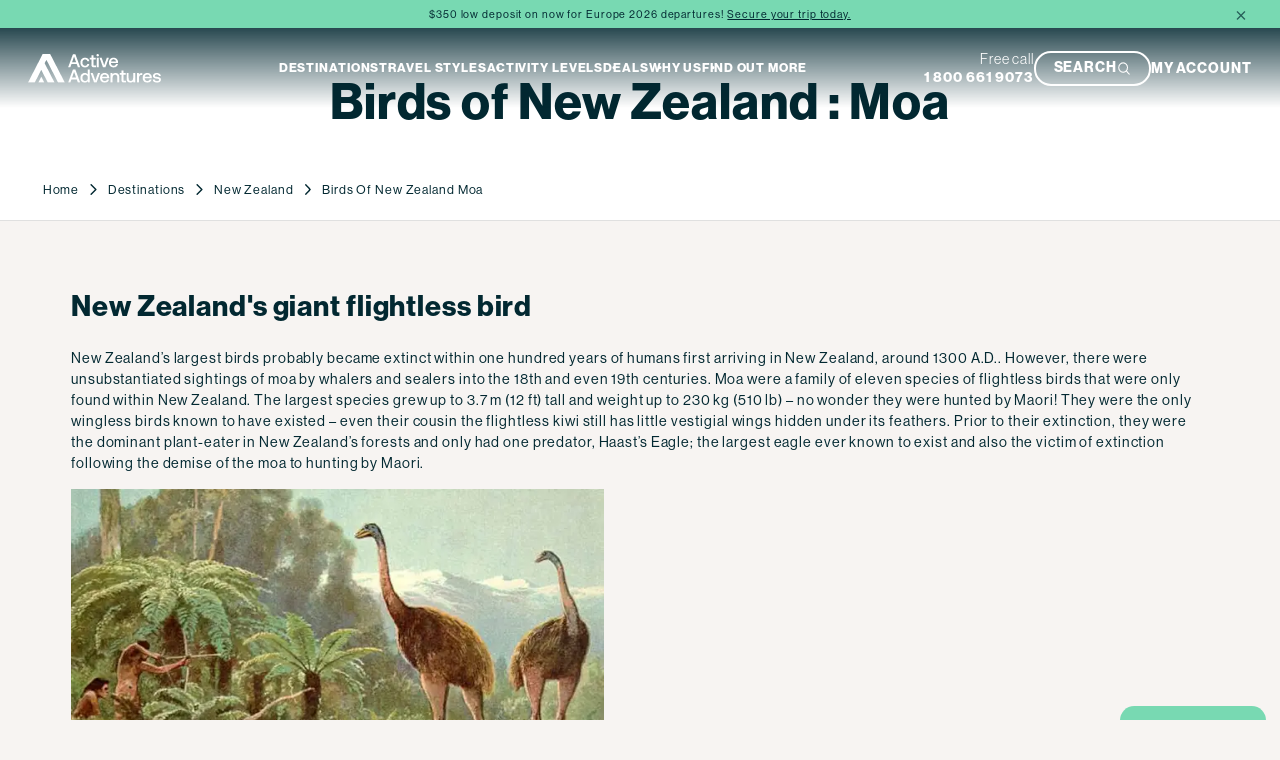

--- FILE ---
content_type: text/html; charset=utf-8
request_url: https://activeadventures.com/destinations/new-zealand/birds-of-new-zealand-moa
body_size: 25909
content:
<!DOCTYPE html><!--pN3cfs9Cu7LMsGBKyAzld--><html lang="en" class="neuehaasgrotesk_6b8db25-module__PPg3Pq__className neuehaasgrotesk_6b8db25-module__PPg3Pq__variable neuehaasgrotesk_6b8db25-module__PPg3Pq__variable"><head><meta charSet="utf-8"/><meta name="viewport" content="width=device-width, initial-scale=1"/><link rel="preload" href="/_next/static/media/clear_face_std_bold-s.p.1f48a250.woff2" as="font" crossorigin="" type="font/woff2"/><link rel="preload" href="/_next/static/media/franklin_gothic_condensed_regular-s.p.cd973de9.woff2" as="font" crossorigin="" type="font/woff2"/><link rel="preload" href="/_next/static/media/franklin_gothic_condensed_semibold-s.p.713a0374.woff2" as="font" crossorigin="" type="font/woff2"/><link rel="preload" href="/_next/static/media/neue_haas_grotesk_display_bold-s.p.7d2e92c7.woff2" as="font" crossorigin="" type="font/woff2"/><link rel="preload" href="/_next/static/media/neue_haas_grotesk_display_bold_italic-s.p.a2f5a503.woff2" as="font" crossorigin="" type="font/woff2"/><link rel="preload" href="/_next/static/media/neue_haas_grotesk_display_medium-s.p.815d110c.woff2" as="font" crossorigin="" type="font/woff2"/><link rel="preload" href="/_next/static/media/neue_haas_grotesk_display_regular-s.p.3ac4cc8b.woff2" as="font" crossorigin="" type="font/woff2"/><link rel="preload" href="/_next/static/media/neue_haas_grotesk_display_regular_italic-s.p.56e75944.woff2" as="font" crossorigin="" type="font/woff2"/><link rel="preload" as="image" href="/images/header-desktop-new.svg"/><link rel="stylesheet" href="/_next/static/chunks/dd6fb4ccc84b1296.css" data-precedence="next"/><link rel="stylesheet" href="/_next/static/chunks/055c67fadb690642.css" data-precedence="next"/><link rel="stylesheet" href="/_next/static/chunks/e37b78e2fb5760b3.css" data-precedence="next"/><link rel="stylesheet" href="/_next/static/chunks/2ca606c1e85fdef8.css" data-precedence="next"/><link rel="stylesheet" href="/_next/static/chunks/6b5acf295d7afc16.css" data-precedence="next"/><link rel="stylesheet" href="/_next/static/chunks/3d413b245a6f93b8.css" data-precedence="next"/><link rel="stylesheet" href="/_next/static/chunks/444541f2cc54a5e2.css" data-precedence="next"/><link rel="stylesheet" href="/_next/static/chunks/d39bfb3c38bf5797.css" data-precedence="next"/><link rel="stylesheet" href="/_next/static/chunks/e7d89474ad2f6ea6.css" data-precedence="next"/><link rel="stylesheet" href="/_next/static/chunks/f598c1eb63af6133.css" data-precedence="next"/><link rel="stylesheet" href="/_next/static/chunks/515a3d321554033f.css" data-precedence="next"/><link rel="stylesheet" href="/_next/static/chunks/ab4c830094b294b5.css" data-precedence="next"/><link rel="stylesheet" href="/_next/static/chunks/38a8b1b806bbb6b2.css" data-precedence="next"/><link rel="stylesheet" href="/_next/static/chunks/5f69d77a3ba5e250.css" data-precedence="next"/><link rel="preload" as="script" fetchPriority="low" href="/_next/static/chunks/dce96e4826fc8924.js"/><script src="/_next/static/chunks/031ee6c7161da158.js" async=""></script><script src="/_next/static/chunks/5476504fbe1f5f80.js" async=""></script><script src="/_next/static/chunks/0d9e9cf7be2bd85a.js" async=""></script><script src="/_next/static/chunks/turbopack-54a87f19e6eade85.js" async=""></script><script src="/_next/static/chunks/ff1a16fafef87110.js" async=""></script><script src="/_next/static/chunks/247eb132b7f7b574.js" async=""></script><script src="/_next/static/chunks/7af32552eebdcbe9.js" async=""></script><script src="/_next/static/chunks/ef283029dbb80a56.js" async=""></script><script src="/_next/static/chunks/a2962d034c5e7f39.js" async=""></script><script src="/_next/static/chunks/a48a9a514b5b7ddc.js" async=""></script><script src="/_next/static/chunks/5cd17e3c65f3f4d9.js" async=""></script><script src="/_next/static/chunks/bf66694ce9724034.js" async=""></script><script src="/_next/static/chunks/69629720359148bf.js" async=""></script><script src="/_next/static/chunks/529e63134f992304.js" async=""></script><script src="/_next/static/chunks/42576dfa0ea19025.js" async=""></script><link rel="preload" href="/_next/static/chunks/c975df7ade9765ca.css" as="style"/><link rel="preload" href="https://www.googletagmanager.com/gtm.js?id=GTM-MWQTJJ" as="script"/><meta name="next-size-adjust" content=""/><title>Birds of New Zealand : Moa | Active Adventures | Active Adventures</title><meta name="description" content="The Moa were flightless birds, similar to emu but ranging in size from giant to miniature, that roamed New Zealand until they were hunted to extinction."/><link rel="canonical" href="https://activeadventures.com/destinations/new-zealand/birds-of-new-zealand-moa"/><meta property="og:title" content="Birds of New Zealand : Moa | Active Adventures"/><meta property="og:description" content="The Moa were flightless birds, similar to emu but ranging in size from giant to miniature, that roamed New Zealand until they were hunted to extinction."/><meta property="og:url" content="https://activeadventures.com/destinations/new-zealand/birds-of-new-zealand-moa"/><meta property="og:site_name" content="Active Adventures"/><meta property="og:type" content="website"/><meta name="twitter:card" content="summary_large_image"/><meta name="twitter:title" content="Birds of New Zealand : Moa | Active Adventures"/><meta name="twitter:description" content="The Moa were flightless birds, similar to emu but ranging in size from giant to miniature, that roamed New Zealand until they were hunted to extinction."/><link rel="icon" href="/favicons/active/android-icon-192x192.png" sizes="192x192" type="image/png"/><link rel="apple-touch-icon" href="/favicons/active/apple-icon-180x180.png" sizes="180x180"/><script src="/_next/static/chunks/a6dad97d9634a72d.js" noModule=""></script></head><body><div hidden=""><!--$--><!--/$--></div><script>
              (function() {
                const style = document.createElement('style');
                style.textContent = ":root {\n      --color-primary: #78d9b2;\n      --color-secondary: #022831;\n      --color-text-primary: #022831;\n      --color-text-secondary: #fff;\n      --color-text-dark: #022831;\n      --color-text-light: #7c8e91;\n      --color-background-primary: #78d9b2;\n      --color-background-secondary: #022831;\n      --color-body-primary: #f7f4f2;\n      --color-bright-primary: #78D9B9;\n      --color-white: #fff;\n      --color-grey: #819498;\n      --header-height: clamp(62.99999999999999px, 6.25vw, 90px);\n      --header-height-mobile: clamp(44.099999999999994px, 16.8vw, 63px);\n      \n    }";
                document.head.appendChild(style);
              })();
            </script><script>
              (function() {
                const cssLinks = document.querySelectorAll('link[rel="stylesheet"]');
                for (let i = 1; i < cssLinks.length; i++) {
                  const link = cssLinks[i];
                  if (link.dataset.deferred) continue;
                  link.dataset.deferred = 'true';
                  link.media = 'print';
                  link.onload = function() { this.media = 'all'; };
                  setTimeout(function() {
                    if (link.media === 'print') link.media = 'all';
                  }, 0);
                }
              })();
            </script><div class="theme-provider w2jrsk3" style="--w2jrsk3-0:unset;--w2jrsk3-1:unset;--w2jrsk3-2:unset;--w2jrsk3-3:unset;--w2jrsk3-4:clamp(56px, 5.555555555555555vw, 80px);--w2jrsk3-5:clamp(11.2px, 1.1111111111111112vw, 16px);--w2jrsk3-6:var(--font-primary);--w2jrsk3-7:450;--w2jrsk3-8:1.5;--w2jrsk3-9:clamp(44.8px, 4.444444444444445vw, 64px);--w2jrsk3-10:var(--font-primary);--w2jrsk3-11:900;--w2jrsk3-12:1;--w2jrsk3-13:clamp(33.599999999999994px, 3.3333333333333335vw, 48px);--w2jrsk3-14:var(--font-primary);--w2jrsk3-15:900;--w2jrsk3-16:1;--w2jrsk3-17:clamp(22.4px, 2.2222222222222223vw, 32px);--w2jrsk3-18:var(--font-primary);--w2jrsk3-19:900;--w2jrsk3-20:1;--w2jrsk3-21:clamp(16.799999999999997px, 1.6666666666666667vw, 24px);--w2jrsk3-22:var(--font-primary);--w2jrsk3-23:900;--w2jrsk3-24:1;--w2jrsk3-25:clamp(14px, 1.3888888888888888vw, 20px);--w2jrsk3-26:var(--font-primary);--w2jrsk3-27:700;--w2jrsk3-28:1.2;--w2jrsk3-29:unset;--w2jrsk3-30:unset;--w2jrsk3-31:unset;--w2jrsk3-32:unset;--w2jrsk3-33:clamp(9.799999999999999px, 0.9722222222222222vw, 14px);--w2jrsk3-34:var(--font-primary);--w2jrsk3-35:450;--w2jrsk3-36:1.7;--w2jrsk3-37:clamp(9.799999999999999px, 3.733333333333334vw, 14px);--w2jrsk3-38:clamp(11.2px, 4.266666666666667vw, 16px);--w2jrsk3-39:clamp(28px, 10.666666666666668vw, 40px);--w2jrsk3-40:clamp(22.4px, 8.533333333333333vw, 32px);--w2jrsk3-41:clamp(16.799999999999997px, 6.4vw, 24px);--w2jrsk3-42:clamp(14px, 5.333333333333334vw, 20px);--w2jrsk3-43:clamp(12.6px, 4.8vw, 18px);--w2jrsk3-44:unset;--w2jrsk3-45:clamp(9.799999999999999px, 3.733333333333334vw, 14px)"><style>.theme-class-5806ca3e144e{font-size:18}.theme-class-fd41dde4fbd3{{}}</style><!--$?--><template id="B:0"></template><div>Loading header...</div><!--/$--><main><div><div id="block-key-hero-1762792149166-lmquslket" class="block hero block-key-hero-1762792149166-lmquslket bm5m8lz" data-type="block" data-sanity-path="{hero-1762792149166-lmquslket}"><style>#block-key-hero-1762792149166-lmquslket{padding-left:clamp(0px,0vw,0px);padding-right:clamp(0px,0vw,0px);@media screen and (max-width:768px){padding-left:clamp(0px,0vw,0px);padding-right:clamp(0px,0vw,0px)}}</style><div class="breadcrumb wprl656"><div class="breadcrumb-hero"><div class="breadcrumb-content"><div class="rich-text rich-text srezni0" data-sanity-path="blocks" style="--srezni0-0:initial;--srezni0-1:initial"><h1 data-sanity-path="{1762792149173bqge8g4n6}"><span data-sanity-path="children.{1762792149173qm22poqa1}" data-sanity-editable="text">Birds of New Zealand : Moa</span></h1></div></div><nav class="breadcrumb-nav" aria-label="Breadcrumb"><ol class="breadcrumb-list"><li class="breadcrumb-item"><a href="/" class="breadcrumb-link active-link">Home</a></li><li class="breadcrumb-item"><span class="breadcrumb-separator" aria-hidden="true"><svg xmlns="http://www.w3.org/2000/svg" class="flight-deck icon-builder ssjttvf" role="none" stroke="var(--color-secondary)" fill="none" color="var(--color-secondary)" width="20" height="20" viewBox="0 0 20 20" style="--ssjttvf-0:inherit;--ssjttvf-1:clamp(11.2px, 1.1111111111111112vw, 16px);--ssjttvf-2:clamp(11.2px, 4.266666666666667vw, 16px)"><path d="M6.875 3.75L13.125 10L6.875 16.25" stroke="currentColor" stroke-width="1.5" stroke-linecap="round" stroke-linejoin="round"></path></svg></span><a href="/destinations" class="breadcrumb-link active-link">Destinations</a></li><li class="breadcrumb-item"><span class="breadcrumb-separator" aria-hidden="true"><svg xmlns="http://www.w3.org/2000/svg" class="flight-deck icon-builder ssjttvf" role="none" stroke="var(--color-secondary)" fill="none" color="var(--color-secondary)" width="20" height="20" viewBox="0 0 20 20" style="--ssjttvf-0:inherit;--ssjttvf-1:clamp(11.2px, 1.1111111111111112vw, 16px);--ssjttvf-2:clamp(11.2px, 4.266666666666667vw, 16px)"><path d="M6.875 3.75L13.125 10L6.875 16.25" stroke="currentColor" stroke-width="1.5" stroke-linecap="round" stroke-linejoin="round"></path></svg></span><a href="/destinations/new-zealand" class="breadcrumb-link active-link">New Zealand</a></li><li class="breadcrumb-item"><span class="breadcrumb-separator" aria-hidden="true"><svg xmlns="http://www.w3.org/2000/svg" class="flight-deck icon-builder ssjttvf" role="none" stroke="var(--color-secondary)" fill="none" color="var(--color-secondary)" width="20" height="20" viewBox="0 0 20 20" style="--ssjttvf-0:inherit;--ssjttvf-1:clamp(11.2px, 1.1111111111111112vw, 16px);--ssjttvf-2:clamp(11.2px, 4.266666666666667vw, 16px)"><path d="M6.875 3.75L13.125 10L6.875 16.25" stroke="currentColor" stroke-width="1.5" stroke-linecap="round" stroke-linejoin="round"></path></svg></span><span class="breadcrumb-link" aria-current="page">Birds Of New Zealand Moa</span></li></ol></nav></div></div></div><div id="block-key-content-1763145519218-env1m3ogo" class="block grid block-key-content-1763145519218-env1m3ogo bm5m8lz" data-type="block" data-sanity-path="{content-1763145519218-env1m3ogo}"><style>#block-key-content-1763145519218-env1m3ogo{padding-top:clamp(56px,5.555555555555555vw,80px);padding-bottom:clamp(56px,5.555555555555555vw,80px);@media screen and (max-width:768px){}}</style><div class="grid-wrapper wmsdpi0" style="--wmsdpi0-0:repeat(12, minmax(1px, 1fr));--wmsdpi0-1:clamp(22.4px, 2.2222222222222223vw, 32px);--wmsdpi0-2:clamp(22.4px, 2.2222222222222223vw, 32px);--wmsdpi0-3:clamp(22.4px, 8.533333333333333vw, 32px);--wmsdpi0-4:clamp(22.4px, 8.533333333333333vw, 32px);--wmsdpi0-5:repeat(6, minmax(1px, 1fr))"><div class="grid-column col-0 crj6xo0" id="grid-content-1763145519218-env1m3ogo-column-column-1763145519218-env1m3ogo" data-sanity-path="gridColumns.{column-1763145519218-env1m3ogo}" style="--crj6xo0-0:12;--crj6xo0-1:initial;--crj6xo0-2:6;--crj6xo0-3:initial"><div class="grid-column-item col-item-0" data-sanity-path="columnItems.{richText-1763145519218-env1m3ogo}" id="grid-content-1763145519218-env1m3ogo-column-column-1763145519218-env1m3ogo-item-richText-1763145519218-env1m3ogo"><div class="rich-text rich-text srezni0" data-sanity-path="blocks" style="--srezni0-0:initial;--srezni0-1:initial"><h3 data-sanity-path="{1763145519215jc9h4az6n}"><span data-sanity-path="children.{17631455192168nzsokjip}" data-sanity-editable="text">New Zealand&#x27;s giant flightless bird</span></h3><p data-sanity-path="{17631455192169kedt0vp3}"><span data-sanity-path="children.{1763145519216wl41p1291}" data-sanity-editable="text">New Zealand’s largest birds probably became extinct within one hundred years of humans first arriving in New Zealand, around 1300 A.D.. However, there were unsubstantiated sightings of moa by whalers and sealers into the 18th and even 19th centuries. Moa were a family of eleven species of flightless birds that were only found within New Zealand. The largest species grew up to 3.7 m (12 ft) tall and weight up to 230 kg (510 lb) – no wonder they were hunted by Maori! They were the only wingless birds known to have existed – even their cousin the flightless kiwi still has little vestigial wings hidden under its feathers. Prior to their extinction, they were the dominant plant-eater in New Zealand’s forests and only had one predator, Haast’s Eagle; the largest eagle ever known to exist and also the victim of extinction following the demise of the moa to hunting by Maori.</span></p><div class="flight-deck image s4sd1b9"><img alt="Moa" format="auto" dpr="auto" loading="lazy" width="420" height="263" decoding="async" data-nimg="1" style="color:transparent;max-width:clamp(420px, 41.66666666666667vw, 600px);width:100%" sizes="(max-width: 768px) 100vw, clamp(420px, 41.66666666666667vw, 600px)" srcSet="https://res.cloudinary.com/activeadventures/image/upload/c_limit,w_640/dpr_auto/f_auto/q_auto/v1/mqjfrvfwyi7dk0qouenv?_a=BAVMn6AQ0 640w, https://res.cloudinary.com/activeadventures/image/upload/c_limit,w_750/dpr_auto/f_auto/q_auto/v1/mqjfrvfwyi7dk0qouenv?_a=BAVMn6AQ0 750w, https://res.cloudinary.com/activeadventures/image/upload/c_limit,w_828/dpr_auto/f_auto/q_auto/v1/mqjfrvfwyi7dk0qouenv?_a=BAVMn6AQ0 828w, https://res.cloudinary.com/activeadventures/image/upload/c_limit,w_1080/dpr_auto/f_auto/q_auto/v1/mqjfrvfwyi7dk0qouenv?_a=BAVMn6AQ0 1080w, https://res.cloudinary.com/activeadventures/image/upload/c_limit,w_1200/dpr_auto/f_auto/q_auto/v1/mqjfrvfwyi7dk0qouenv?_a=BAVMn6AQ0 1200w, https://res.cloudinary.com/activeadventures/image/upload/c_limit,w_1920/dpr_auto/f_auto/q_auto/v1/mqjfrvfwyi7dk0qouenv?_a=BAVMn6AQ0 1920w, https://res.cloudinary.com/activeadventures/image/upload/c_limit,w_2048/dpr_auto/f_auto/q_auto/v1/mqjfrvfwyi7dk0qouenv?_a=BAVMn6AQ0 2048w, https://res.cloudinary.com/activeadventures/image/upload/c_limit,w_3840/dpr_auto/f_auto/q_auto/v1/mqjfrvfwyi7dk0qouenv?_a=BAVMn6AQ0 3840w" src="https://res.cloudinary.com/activeadventures/image/upload/c_limit,w_3840/dpr_auto/f_auto/q_auto/v1/mqjfrvfwyi7dk0qouenv?_a=BAVMn6AQ0"/></div><p data-sanity-path="{1763145519218cdkbn7zsa}"><span data-sanity-path="children.{17631455192181mmuv0z5g}" data-sanity-editable="text">Photo by Sciencemag.org</span></p><p data-sanity-path="{1763145519218y8k7e8lii}"><span data-sanity-path="children.{1763145519218h76x6y4ag}" data-sanity-editable="text">Kiwi were long regarded as the closest relative to the moa, but recent studies suggest that either the Australia emu and cassowary or tinamous birds from South America are likely the closest cousins. Female moa grew considerably larger than their mates and weighed almost three times as much, in some cases. Although most images of reconstructed moa skeletons or artists’ impressions of the birds show them standing upright, it is likely that they actually moved along with their head out in front, just like a kiwi does. Despite almost always being portrayed as giants, some species of Moa were actually significantly smaller, much shorter than the height of a person, and some possibly as small as chickens!</span></p><p data-sanity-path="{1763145519218ammnnhc23}"><span data-sanity-path="children.{1763145519218p62yjqwwf}" data-sanity-editable="text">Of course, completely lacking wings the question has been asked “how did the moa get to the islands of New Zealand”. It’s thought most likely that moa were already roaming New Zealand prior to it breaking away from the super-continent of Gondwana about 80 million year ago.</span></p><p data-sanity-path="{17631455192186fryylm0z}"><span data-sanity-path="children.{1763145519218ck6tqegbs}" data-sanity-editable="text">Many moa bones, eggs (including over 30 whole eggs), feathers, dehydrated skin and nesting materials have been found from a number of caves and other locations around New Zealand, in particular from the dry Central Otago region.</span></p></div></div></div></div></div><div id="block-key-content-1762731067028-gtv6wzp4j" class="block grid block-key-content-1762731067028-gtv6wzp4j bm5m8lz" data-type="block" data-sanity-path="{content-1762731067028-gtv6wzp4j}"><div class="grid-wrapper wmsdpi0" style="--wmsdpi0-0:repeat(12, minmax(1px, 1fr));--wmsdpi0-1:initial;--wmsdpi0-2:initial;--wmsdpi0-3:initial;--wmsdpi0-4:initial;--wmsdpi0-5:repeat(6, minmax(1px, 1fr))"><div class="grid-column col-0 crj6xo0" id="grid-content-1762731067028-gtv6wzp4j-column-column-1762731067028-gtv6wzp4j" data-sanity-path="gridColumns.{column-1762731067028-gtv6wzp4j}" style="--crj6xo0-0:12;--crj6xo0-1:initial;--crj6xo0-2:6;--crj6xo0-3:initial"><div class="grid-column-item col-item-0" data-sanity-path="columnItems.{richText-1762731067028-gtv6wzp4j}" id="grid-content-1762731067028-gtv6wzp4j-column-column-1762731067028-gtv6wzp4j-item-richText-1762731067028-gtv6wzp4j"><div class="rich-text rich-text srezni0" data-sanity-path="blocks" style="--srezni0-0:initial;--srezni0-1:initial"><p data-sanity-path="{1762731067027adjwqszyx}"><span data-sanity-path="children.{1762731067027ez15oso8p}" data-sanity-editable="text">New Zealand’s largest birds probably became extinct within one hundred years of humans first arriving in New Zealand, around 1300 A.D.. However, there were unsubstantiated sightings of moa by whalers and sealers into the 18th and even 19th centuries. Moa were a family of eleven species of flightless birds that were only found within New Zealand. The largest species grew up to 3.7 m (12 ft) tall and weight up to 230 kg (510 lb) – no wonder they were hunted by Maori! They were the only wingless birds known to have existed – even their cousin the flightless kiwi still has little vestigial wings hidden under its feathers. Prior to their extinction, they were the dominant plant-eater in New Zealand’s forests and only had one predator, Haast’s Eagle; the largest eagle ever known to exist and also the victim of extinction following the demise of the moa to hunting by Maori.</span></p><p data-sanity-path="{1762731067028kiwv11rkf}"><span data-sanity-path="children.{1762731067028r0pd2r3lj}" data-sanity-editable="text">[image src=&quot;https://res.cloudinary.com/activeadventures/image/upload/mqjfrvfwyi7dk0qouenv.jpg&quot; id=&quot;114296&quot; width=&quot;600&quot; height=&quot;375&quot; class=&quot;leftAlone ss-htmleditorfield-file image center&quot; title=&quot;Moa&quot;]</span></p><p data-sanity-path="{176273106702804hgmaosv}"><em data-sanity-path="children.{1762731067028yiqvst254}" data-sanity-editable="text">Photo by Sciencemag.org</em></p><p data-sanity-path="{1762731067028nlhxllgar}"><span data-sanity-path="children.{1762731067028e5w7kii9a}" data-sanity-editable="text">Kiwi were long regarded as the closest relative to the moa, but recent studies suggest that either the Australia emu and cassowary or tinamous birds from South America are likely the closest cousins. Female moa grew considerably larger than their mates and weighed almost three times as much, in some cases. Although most images of reconstructed moa skeletons or artists’ impressions of the birds show them standing upright, it is likely that they actually moved along with their head out in front, just like a kiwi does. Despite almost always being portrayed as giants, some species of Moa were actually significantly smaller, much shorter than the height of a person, and some possibly as small as chickens!</span></p><p data-sanity-path="{1762731067028bkw0w504o}"><span data-sanity-path="children.{17627310670282ggbq4sgb}" data-sanity-editable="text">Of course, completely lacking wings the question has been asked “how did the moa get to the islands of New Zealand”. It’s thought most likely that moa were already roaming New Zealand prior to it breaking away from the super-continent of Gondwana about 80 million year ago.</span></p><p data-sanity-path="{1762731067028kwxaqnbl6}"><span data-sanity-path="children.{1762731067028eesu4gu38}" data-sanity-editable="text">Many moa bones, eggs (including over 30 whole eggs), feathers, dehydrated skin and nesting materials have been found from a number of caves and other locations around New Zealand, in particular from the dry Central Otago region.</span></p></div></div></div></div></div></div><!--$--><!--/$--></main><footer class="wix0z8m"><div class="fl9wzlc"><div class="f4807sv"><div class="f18804b6"><h3 class="s1r9yv2r">Useful Links</h3><ul class="l14m0qsu"><li><a class="flight-deck link s8sgotd" target="_self" href="/active-adventures-catalog"><span class="label">Get Your Catalog</span></a></li><li><a class="flight-deck link s8sgotd" target="_self" href="/adventure-plus-rewards"><span class="label">Adventure + Rewards Loyalty Program</span></a></li><li><a class="flight-deck link s8sgotd" target="_self" href="/booking-your-flights"><span class="label">Booking Your Flights</span></a></li><li><a class="flight-deck link s8sgotd" target="_self" href="/agent-trade-partners"><span class="label">Travel Advisors</span></a></li><li><a class="flight-deck link s8sgotd" target="_self" href="/blog"><span class="label">Blog Posts</span></a></li><li><a class="flight-deck link s8sgotd" target="_self" href="/media-center"><span class="label">Press Center</span></a></li><li><a class="flight-deck link s8sgotd" target="_self" href="/blog?tag=video&amp;category=video"><span class="label">Videos</span></a></li></ul></div><div class="f18804b6"><h3 class="s1r9yv2r">Contact us</h3><p class="c1abwtk8"><a href="tel:1 800 661 9073" target="_blank" rel="noopener noreferrer">1 800 661 9073</a></p><div class="co035ng"><div class="rich-text rich-text srezni0" data-sanity-path="blocks" style="--srezni0-0:initial;--srezni0-1:initial"></div></div><div class="se3riq4"><a href="https://www.facebook.com/ActiveNewZealand" target="_blank" rel="noopener noreferrer" aria-label="Social media link" class="s1d88hs6"><div class="flight-deck sanity-icon sfgiyih" style="--sfgiyih-0:clamp(14px, 1.3888888888888888vw, 20px);--sfgiyih-1:currentColor;--sfgiyih-2:clamp(14px, 5.333333333333334vw, 20px)"><svg stroke="currentColor" fill="currentColor" stroke-width="0" viewBox="0 0 512 512" height="1em" width="1em" xmlns="http://www.w3.org/2000/svg" style="width: 1.5em; height: 1em;"><path d="M504 256C504 119 393 8 256 8S8 119 8 256c0 123.78 90.69 226.38 209.25 245V327.69h-63V256h63v-54.64c0-62.15 37-96.48 93.67-96.48 27.14 0 55.52 4.84 55.52 4.84v61h-31.28c-30.8 0-40.41 19.12-40.41 38.73V256h68.78l-11 71.69h-57.78V501C413.31 482.38 504 379.78 504 256z"></path></svg></div></a><a href="https://www.instagram.com/activeadventures/" target="_blank" rel="noopener noreferrer" aria-label="Social media link" class="s1d88hs6"><div class="flight-deck sanity-icon sfgiyih" style="--sfgiyih-0:clamp(14px, 1.3888888888888888vw, 20px);--sfgiyih-1:currentColor;--sfgiyih-2:clamp(14px, 5.333333333333334vw, 20px)"><svg stroke="currentColor" fill="currentColor" stroke-width="0" viewBox="0 0 448 512" height="1em" width="1em" xmlns="http://www.w3.org/2000/svg" style="width: 1.5em; height: 1em;"><path d="M224.1 141c-63.6 0-114.9 51.3-114.9 114.9s51.3 114.9 114.9 114.9S339 319.5 339 255.9 287.7 141 224.1 141zm0 189.6c-41.1 0-74.7-33.5-74.7-74.7s33.5-74.7 74.7-74.7 74.7 33.5 74.7 74.7-33.6 74.7-74.7 74.7zm146.4-194.3c0 14.9-12 26.8-26.8 26.8-14.9 0-26.8-12-26.8-26.8s12-26.8 26.8-26.8 26.8 12 26.8 26.8zm76.1 27.2c-1.7-35.9-9.9-67.7-36.2-93.9-26.2-26.2-58-34.4-93.9-36.2-37-2.1-147.9-2.1-184.9 0-35.8 1.7-67.6 9.9-93.9 36.1s-34.4 58-36.2 93.9c-2.1 37-2.1 147.9 0 184.9 1.7 35.9 9.9 67.7 36.2 93.9s58 34.4 93.9 36.2c37 2.1 147.9 2.1 184.9 0 35.9-1.7 67.7-9.9 93.9-36.2 26.2-26.2 34.4-58 36.2-93.9 2.1-37 2.1-147.8 0-184.8zM398.8 388c-7.8 19.6-22.9 34.7-42.6 42.6-29.5 11.7-99.5 9-132.1 9s-102.7 2.6-132.1-9c-19.6-7.8-34.7-22.9-42.6-42.6-11.7-29.5-9-99.5-9-132.1s-2.6-102.7 9-132.1c7.8-19.6 22.9-34.7 42.6-42.6 29.5-11.7 99.5-9 132.1-9s102.7-2.6 132.1 9c19.6 7.8 34.7 22.9 42.6 42.6 11.7 29.5 9 99.5 9 132.1s2.7 102.7-9 132.1z"></path></svg></div></a><a href="https://www.youtube.com/user/ActiveAdventureTours" target="_blank" rel="noopener noreferrer" aria-label="Social media link" class="s1d88hs6"><div class="flight-deck sanity-icon sfgiyih" style="--sfgiyih-0:clamp(14px, 1.3888888888888888vw, 20px);--sfgiyih-1:currentColor;--sfgiyih-2:clamp(14px, 5.333333333333334vw, 20px)"><svg stroke="currentColor" fill="currentColor" stroke-width="0" viewBox="0 0 576 512" height="1em" width="1em" xmlns="http://www.w3.org/2000/svg" style="width: 1.5em; height: 1em;"><path d="M549.655 124.083c-6.281-23.65-24.787-42.276-48.284-48.597C458.781 64 288 64 288 64S117.22 64 74.629 75.486c-23.497 6.322-42.003 24.947-48.284 48.597-11.412 42.867-11.412 132.305-11.412 132.305s0 89.438 11.412 132.305c6.281 23.65 24.787 41.5 48.284 47.821C117.22 448 288 448 288 448s170.78 0 213.371-11.486c23.497-6.321 42.003-24.171 48.284-47.821 11.412-42.867 11.412-132.305 11.412-132.305s0-89.438-11.412-132.305zm-317.51 213.508V175.185l142.739 81.205-142.739 81.201z"></path></svg></div></a><a href="https://www.linkedin.com/company/active-adventures-guided-tours/" target="_blank" rel="noopener noreferrer" aria-label="Social media link" class="s1d88hs6"><div class="flight-deck sanity-icon sfgiyih" style="--sfgiyih-0:clamp(14px, 1.3888888888888888vw, 20px);--sfgiyih-1:currentColor;--sfgiyih-2:clamp(14px, 5.333333333333334vw, 20px)"><svg stroke="currentColor" fill="currentColor" stroke-width="0" viewBox="0 0 448 512" height="1em" width="1em" xmlns="http://www.w3.org/2000/svg" style="width: 1.5em; height: 1em;"><path d="M416 32H31.9C14.3 32 0 46.5 0 64.3v383.4C0 465.5 14.3 480 31.9 480H416c17.6 0 32-14.5 32-32.3V64.3c0-17.8-14.4-32.3-32-32.3zM135.4 416H69V202.2h66.5V416zm-33.2-243c-21.3 0-38.5-17.3-38.5-38.5S80.9 96 102.2 96c21.2 0 38.5 17.3 38.5 38.5 0 21.3-17.2 38.5-38.5 38.5zm282.1 243h-66.4V312c0-24.8-.5-56.7-34.5-56.7-34.6 0-39.9 27-39.9 54.9V416h-66.4V202.2h63.7v29.2h.9c8.9-16.8 30.6-34.5 62.9-34.5 67.2 0 79.7 44.3 79.7 101.9V416z"></path></svg></div></a></div></div></div></div><div class="f1401555"><div class="embla _embla_1dpwv_1" style="--slide-size:8.33%;--slide-spacing:clamp(7px, 0.6944444444444444vw, 10px);--slide-size-mobile:15%;--slide-spacing-mobile:clamp(11.2px, 4.266666666666667vw, 16px)"><div class="embla-viewport"><div class="embla-container _embla-container_1dpwv_5"><div class="embla-slide _embla-slide_1dpwv_9"><div class="p1rc16lp"><img src="https://dam.activeadventures.com/image/upload/v1744226010/tyunrssglyedogxukw0b.png?w=240&amp;f=webp&amp;q=auto" srcSet="https://dam.activeadventures.com/image/upload/w_320,f_webp,q_80/v1744226010/tyunrssglyedogxukw0b.png 320w, https://dam.activeadventures.com/image/upload/w_480,f_webp,q_80/v1744226010/tyunrssglyedogxukw0b.png 480w, https://dam.activeadventures.com/image/upload/w_768,f_webp,q_80/v1744226010/tyunrssglyedogxukw0b.png 768w, https://dam.activeadventures.com/image/upload/w_1024,f_webp,q_80/v1744226010/tyunrssglyedogxukw0b.png 1024w, https://dam.activeadventures.com/image/upload/w_1600,f_webp,q_80/v1744226010/tyunrssglyedogxukw0b.png 1600w" sizes="120px" alt="Active Hearts Foundation" loading="lazy" class="pd6u866"/></div></div><div class="embla-slide _embla-slide_1dpwv_9"><div class="p1rc16lp"><img src="https://dam.activeadventures.com/image/upload/v1744226015/tnvzjsudvsw67eqpaw9r.png?w=240&amp;f=webp&amp;q=auto" srcSet="https://dam.activeadventures.com/image/upload/w_320,f_webp,q_80/v1744226015/tnvzjsudvsw67eqpaw9r.png 320w, https://dam.activeadventures.com/image/upload/w_480,f_webp,q_80/v1744226015/tnvzjsudvsw67eqpaw9r.png 480w, https://dam.activeadventures.com/image/upload/w_768,f_webp,q_80/v1744226015/tnvzjsudvsw67eqpaw9r.png 768w, https://dam.activeadventures.com/image/upload/w_1024,f_webp,q_80/v1744226015/tnvzjsudvsw67eqpaw9r.png 1024w, https://dam.activeadventures.com/image/upload/w_1600,f_webp,q_80/v1744226015/tnvzjsudvsw67eqpaw9r.png 1600w" sizes="120px" alt="Adventure Travel" loading="lazy" class="pd6u866"/></div></div><div class="embla-slide _embla-slide_1dpwv_9"><div class="p1rc16lp"><img src="https://dam.activeadventures.com/image/upload/v1744226019/vuq6jnk36l265aywhbye.png?w=240&amp;f=webp&amp;q=auto" srcSet="https://dam.activeadventures.com/image/upload/w_320,f_webp,q_80/v1744226019/vuq6jnk36l265aywhbye.png 320w, https://dam.activeadventures.com/image/upload/w_480,f_webp,q_80/v1744226019/vuq6jnk36l265aywhbye.png 480w, https://dam.activeadventures.com/image/upload/w_768,f_webp,q_80/v1744226019/vuq6jnk36l265aywhbye.png 768w, https://dam.activeadventures.com/image/upload/w_1024,f_webp,q_80/v1744226019/vuq6jnk36l265aywhbye.png 1024w, https://dam.activeadventures.com/image/upload/w_1600,f_webp,q_80/v1744226019/vuq6jnk36l265aywhbye.png 1600w" sizes="120px" alt="Alps Ocean" loading="lazy" class="pd6u866"/></div></div><div class="embla-slide _embla-slide_1dpwv_9"><div class="p1rc16lp"><img src="https://dam.activeadventures.com/image/upload/v1744226024/jnlyf6guomojffxc2pck.png?w=240&amp;f=webp&amp;q=auto" srcSet="https://dam.activeadventures.com/image/upload/w_320,f_webp,q_80/v1744226024/jnlyf6guomojffxc2pck.png 320w, https://dam.activeadventures.com/image/upload/w_480,f_webp,q_80/v1744226024/jnlyf6guomojffxc2pck.png 480w, https://dam.activeadventures.com/image/upload/w_768,f_webp,q_80/v1744226024/jnlyf6guomojffxc2pck.png 768w, https://dam.activeadventures.com/image/upload/w_1024,f_webp,q_80/v1744226024/jnlyf6guomojffxc2pck.png 1024w, https://dam.activeadventures.com/image/upload/w_1600,f_webp,q_80/v1744226024/jnlyf6guomojffxc2pck.png 1600w" sizes="120px" alt="DOC Approved" loading="lazy" class="pd6u866"/></div></div><div class="embla-slide _embla-slide_1dpwv_9"><div class="p1rc16lp"><img src="https://dam.activeadventures.com/image/upload/v1744226033/tdxd1ocn14vwh3izh0v6.png?w=240&amp;f=webp&amp;q=auto" srcSet="https://dam.activeadventures.com/image/upload/w_320,f_webp,q_80/v1744226033/tdxd1ocn14vwh3izh0v6.png 320w, https://dam.activeadventures.com/image/upload/w_480,f_webp,q_80/v1744226033/tdxd1ocn14vwh3izh0v6.png 480w, https://dam.activeadventures.com/image/upload/w_768,f_webp,q_80/v1744226033/tdxd1ocn14vwh3izh0v6.png 768w, https://dam.activeadventures.com/image/upload/w_1024,f_webp,q_80/v1744226033/tdxd1ocn14vwh3izh0v6.png 1024w, https://dam.activeadventures.com/image/upload/w_1600,f_webp,q_80/v1744226033/tdxd1ocn14vwh3izh0v6.png 1600w" sizes="120px" alt="NAT GEO" loading="lazy" class="pd6u866"/></div></div><div class="embla-slide _embla-slide_1dpwv_9"><div class="p1rc16lp"><img src="https://dam.activeadventures.com/image/upload/v1744226038/rmam6udxa1zyb2zssfkz.png?w=240&amp;f=webp&amp;q=auto" srcSet="https://dam.activeadventures.com/image/upload/w_320,f_webp,q_80/v1744226038/rmam6udxa1zyb2zssfkz.png 320w, https://dam.activeadventures.com/image/upload/w_480,f_webp,q_80/v1744226038/rmam6udxa1zyb2zssfkz.png 480w, https://dam.activeadventures.com/image/upload/w_768,f_webp,q_80/v1744226038/rmam6udxa1zyb2zssfkz.png 768w, https://dam.activeadventures.com/image/upload/w_1024,f_webp,q_80/v1744226038/rmam6udxa1zyb2zssfkz.png 1024w, https://dam.activeadventures.com/image/upload/w_1600,f_webp,q_80/v1744226038/rmam6udxa1zyb2zssfkz.png 1600w" sizes="120px" alt="NATO GEO 2015" loading="lazy" class="pd6u866"/></div></div><div class="embla-slide _embla-slide_1dpwv_9"><div class="p1rc16lp"><img src="https://dam.activeadventures.com/image/upload/v1744226043/orxnxqxxhl8cx5jbiv5j.png?w=240&amp;f=webp&amp;q=auto" srcSet="https://dam.activeadventures.com/image/upload/w_320,f_webp,q_80/v1744226043/orxnxqxxhl8cx5jbiv5j.png 320w, https://dam.activeadventures.com/image/upload/w_480,f_webp,q_80/v1744226043/orxnxqxxhl8cx5jbiv5j.png 480w, https://dam.activeadventures.com/image/upload/w_768,f_webp,q_80/v1744226043/orxnxqxxhl8cx5jbiv5j.png 768w, https://dam.activeadventures.com/image/upload/w_1024,f_webp,q_80/v1744226043/orxnxqxxhl8cx5jbiv5j.png 1024w, https://dam.activeadventures.com/image/upload/w_1600,f_webp,q_80/v1744226043/orxnxqxxhl8cx5jbiv5j.png 1600w" sizes="120px" alt="Safety Audit Certified" loading="lazy" class="pd6u866"/></div></div><div class="embla-slide _embla-slide_1dpwv_9"><div class="p1rc16lp"><img src="https://dam.activeadventures.com/image/upload/v1744226047/lyykdlqwr4laytlm6nnv.png?w=240&amp;f=webp&amp;q=auto" srcSet="https://dam.activeadventures.com/image/upload/w_320,f_webp,q_80/v1744226047/lyykdlqwr4laytlm6nnv.png 320w, https://dam.activeadventures.com/image/upload/w_480,f_webp,q_80/v1744226047/lyykdlqwr4laytlm6nnv.png 480w, https://dam.activeadventures.com/image/upload/w_768,f_webp,q_80/v1744226047/lyykdlqwr4laytlm6nnv.png 768w, https://dam.activeadventures.com/image/upload/w_1024,f_webp,q_80/v1744226047/lyykdlqwr4laytlm6nnv.png 1024w, https://dam.activeadventures.com/image/upload/w_1600,f_webp,q_80/v1744226047/lyykdlqwr4laytlm6nnv.png 1600w" sizes="120px" alt="Qualmark Gold" loading="lazy" class="pd6u866"/></div></div><div class="embla-slide _embla-slide_1dpwv_9"><div class="p1rc16lp"><img src="https://dam.activeadventures.com/image/upload/v1744226052/btbrg6feb0n6ncgoqi2c.png?w=240&amp;f=webp&amp;q=auto" srcSet="https://dam.activeadventures.com/image/upload/w_320,f_webp,q_80/v1744226052/btbrg6feb0n6ncgoqi2c.png 320w, https://dam.activeadventures.com/image/upload/w_480,f_webp,q_80/v1744226052/btbrg6feb0n6ncgoqi2c.png 480w, https://dam.activeadventures.com/image/upload/w_768,f_webp,q_80/v1744226052/btbrg6feb0n6ncgoqi2c.png 768w, https://dam.activeadventures.com/image/upload/w_1024,f_webp,q_80/v1744226052/btbrg6feb0n6ncgoqi2c.png 1024w, https://dam.activeadventures.com/image/upload/w_1600,f_webp,q_80/v1744226052/btbrg6feb0n6ncgoqi2c.png 1600w" sizes="120px" alt="Queenstown Business Awards" loading="lazy" class="pd6u866"/></div></div><div class="embla-slide _embla-slide_1dpwv_9"><div class="p1rc16lp"><img src="https://dam.activeadventures.com/image/upload/v1744226057/ezamc2hv7usast43cffq.png?w=240&amp;f=webp&amp;q=auto" srcSet="https://dam.activeadventures.com/image/upload/w_320,f_webp,q_80/v1744226057/ezamc2hv7usast43cffq.png 320w, https://dam.activeadventures.com/image/upload/w_480,f_webp,q_80/v1744226057/ezamc2hv7usast43cffq.png 480w, https://dam.activeadventures.com/image/upload/w_768,f_webp,q_80/v1744226057/ezamc2hv7usast43cffq.png 768w, https://dam.activeadventures.com/image/upload/w_1024,f_webp,q_80/v1744226057/ezamc2hv7usast43cffq.png 1024w, https://dam.activeadventures.com/image/upload/w_1600,f_webp,q_80/v1744226057/ezamc2hv7usast43cffq.png 1600w" sizes="120px" alt="Supergold" loading="lazy" class="pd6u866"/></div></div><div class="embla-slide _embla-slide_1dpwv_9"><div class="p1rc16lp"><img src="https://dam.activeadventures.com/image/upload/v1744226061/mqdwwxp6333ti5uqjnqo.png?w=240&amp;f=webp&amp;q=auto" srcSet="https://dam.activeadventures.com/image/upload/w_320,f_webp,q_80/v1744226061/mqdwwxp6333ti5uqjnqo.png 320w, https://dam.activeadventures.com/image/upload/w_480,f_webp,q_80/v1744226061/mqdwwxp6333ti5uqjnqo.png 480w, https://dam.activeadventures.com/image/upload/w_768,f_webp,q_80/v1744226061/mqdwwxp6333ti5uqjnqo.png 768w, https://dam.activeadventures.com/image/upload/w_1024,f_webp,q_80/v1744226061/mqdwwxp6333ti5uqjnqo.png 1024w, https://dam.activeadventures.com/image/upload/w_1600,f_webp,q_80/v1744226061/mqdwwxp6333ti5uqjnqo.png 1600w" sizes="120px" alt="Sustainable Tourism" loading="lazy" class="pd6u866"/></div></div><div class="embla-slide _embla-slide_1dpwv_9"><div class="p1rc16lp"><img src="https://dam.activeadventures.com/image/upload/v1744226066/qjdlntmppzxpag0ytpke.png?w=240&amp;f=webp&amp;q=auto" srcSet="https://dam.activeadventures.com/image/upload/w_320,f_webp,q_80/v1744226066/qjdlntmppzxpag0ytpke.png 320w, https://dam.activeadventures.com/image/upload/w_480,f_webp,q_80/v1744226066/qjdlntmppzxpag0ytpke.png 480w, https://dam.activeadventures.com/image/upload/w_768,f_webp,q_80/v1744226066/qjdlntmppzxpag0ytpke.png 768w, https://dam.activeadventures.com/image/upload/w_1024,f_webp,q_80/v1744226066/qjdlntmppzxpag0ytpke.png 1024w, https://dam.activeadventures.com/image/upload/w_1600,f_webp,q_80/v1744226066/qjdlntmppzxpag0ytpke.png 1600w" sizes="120px" alt="Tourism Industry Member" loading="lazy" class="pd6u866"/></div></div><div class="embla-slide _embla-slide_1dpwv_9"><div class="p1rc16lp"><img src="https://dam.activeadventures.com/image/upload/v1744226071/nvu5ftmfmfgegwrbwbxo.png?w=240&amp;f=webp&amp;q=auto" srcSet="https://dam.activeadventures.com/image/upload/w_320,f_webp,q_80/v1744226071/nvu5ftmfmfgegwrbwbxo.png 320w, https://dam.activeadventures.com/image/upload/w_480,f_webp,q_80/v1744226071/nvu5ftmfmfgegwrbwbxo.png 480w, https://dam.activeadventures.com/image/upload/w_768,f_webp,q_80/v1744226071/nvu5ftmfmfgegwrbwbxo.png 768w, https://dam.activeadventures.com/image/upload/w_1024,f_webp,q_80/v1744226071/nvu5ftmfmfgegwrbwbxo.png 1024w, https://dam.activeadventures.com/image/upload/w_1600,f_webp,q_80/v1744226071/nvu5ftmfmfgegwrbwbxo.png 1600w" sizes="120px" alt="Travellers Choice Awards 2019" loading="lazy" class="pd6u866"/></div></div><div class="embla-slide _embla-slide_1dpwv_9"><div class="p1rc16lp"><img src="https://dam.activeadventures.com/image/upload/v1744226076/ryrusbfprvxmrbt54erg.png?w=240&amp;f=webp&amp;q=auto" srcSet="https://dam.activeadventures.com/image/upload/w_320,f_webp,q_80/v1744226076/ryrusbfprvxmrbt54erg.png 320w, https://dam.activeadventures.com/image/upload/w_480,f_webp,q_80/v1744226076/ryrusbfprvxmrbt54erg.png 480w, https://dam.activeadventures.com/image/upload/w_768,f_webp,q_80/v1744226076/ryrusbfprvxmrbt54erg.png 768w, https://dam.activeadventures.com/image/upload/w_1024,f_webp,q_80/v1744226076/ryrusbfprvxmrbt54erg.png 1024w, https://dam.activeadventures.com/image/upload/w_1600,f_webp,q_80/v1744226076/ryrusbfprvxmrbt54erg.png 1600w" sizes="120px" alt="Travellers Choice Awards 2020" loading="lazy" class="pd6u866"/></div></div><div class="embla-slide _embla-slide_1dpwv_9"><div class="p1rc16lp"><img src="https://dam.activeadventures.com/image/upload/v1744226081/x59s9ud7lhlavehxloex.jpg?w=240&amp;f=webp&amp;q=auto" srcSet="https://dam.activeadventures.com/image/upload/w_320,f_webp,q_80/v1744226081/x59s9ud7lhlavehxloex.jpg 320w, https://dam.activeadventures.com/image/upload/w_480,f_webp,q_80/v1744226081/x59s9ud7lhlavehxloex.jpg 480w, https://dam.activeadventures.com/image/upload/w_768,f_webp,q_80/v1744226081/x59s9ud7lhlavehxloex.jpg 768w, https://dam.activeadventures.com/image/upload/w_1024,f_webp,q_80/v1744226081/x59s9ud7lhlavehxloex.jpg 1024w, https://dam.activeadventures.com/image/upload/w_1600,f_webp,q_80/v1744226081/x59s9ud7lhlavehxloex.jpg 1600w" sizes="120px" alt="Sustainable Tourism badge" loading="lazy" class="pd6u866"/></div></div><div class="embla-slide _embla-slide_1dpwv_9"><div class="p1rc16lp"><img src="https://dam.activeadventures.com/image/upload/v1744226010/tyunrssglyedogxukw0b.png?w=240&amp;f=webp&amp;q=auto" srcSet="https://dam.activeadventures.com/image/upload/w_320,f_webp,q_80/v1744226010/tyunrssglyedogxukw0b.png 320w, https://dam.activeadventures.com/image/upload/w_480,f_webp,q_80/v1744226010/tyunrssglyedogxukw0b.png 480w, https://dam.activeadventures.com/image/upload/w_768,f_webp,q_80/v1744226010/tyunrssglyedogxukw0b.png 768w, https://dam.activeadventures.com/image/upload/w_1024,f_webp,q_80/v1744226010/tyunrssglyedogxukw0b.png 1024w, https://dam.activeadventures.com/image/upload/w_1600,f_webp,q_80/v1744226010/tyunrssglyedogxukw0b.png 1600w" sizes="120px" alt="Active Hearts Foundation" loading="lazy" class="pd6u866"/></div></div><div class="embla-slide _embla-slide_1dpwv_9"><div class="p1rc16lp"><img src="https://dam.activeadventures.com/image/upload/v1744226015/tnvzjsudvsw67eqpaw9r.png?w=240&amp;f=webp&amp;q=auto" srcSet="https://dam.activeadventures.com/image/upload/w_320,f_webp,q_80/v1744226015/tnvzjsudvsw67eqpaw9r.png 320w, https://dam.activeadventures.com/image/upload/w_480,f_webp,q_80/v1744226015/tnvzjsudvsw67eqpaw9r.png 480w, https://dam.activeadventures.com/image/upload/w_768,f_webp,q_80/v1744226015/tnvzjsudvsw67eqpaw9r.png 768w, https://dam.activeadventures.com/image/upload/w_1024,f_webp,q_80/v1744226015/tnvzjsudvsw67eqpaw9r.png 1024w, https://dam.activeadventures.com/image/upload/w_1600,f_webp,q_80/v1744226015/tnvzjsudvsw67eqpaw9r.png 1600w" sizes="120px" alt="Adventure Travel" loading="lazy" class="pd6u866"/></div></div><div class="embla-slide _embla-slide_1dpwv_9"><div class="p1rc16lp"><img src="https://dam.activeadventures.com/image/upload/v1744226019/vuq6jnk36l265aywhbye.png?w=240&amp;f=webp&amp;q=auto" srcSet="https://dam.activeadventures.com/image/upload/w_320,f_webp,q_80/v1744226019/vuq6jnk36l265aywhbye.png 320w, https://dam.activeadventures.com/image/upload/w_480,f_webp,q_80/v1744226019/vuq6jnk36l265aywhbye.png 480w, https://dam.activeadventures.com/image/upload/w_768,f_webp,q_80/v1744226019/vuq6jnk36l265aywhbye.png 768w, https://dam.activeadventures.com/image/upload/w_1024,f_webp,q_80/v1744226019/vuq6jnk36l265aywhbye.png 1024w, https://dam.activeadventures.com/image/upload/w_1600,f_webp,q_80/v1744226019/vuq6jnk36l265aywhbye.png 1600w" sizes="120px" alt="Alps Ocean" loading="lazy" class="pd6u866"/></div></div><div class="embla-slide _embla-slide_1dpwv_9"><div class="p1rc16lp"><img src="https://dam.activeadventures.com/image/upload/v1744226024/jnlyf6guomojffxc2pck.png?w=240&amp;f=webp&amp;q=auto" srcSet="https://dam.activeadventures.com/image/upload/w_320,f_webp,q_80/v1744226024/jnlyf6guomojffxc2pck.png 320w, https://dam.activeadventures.com/image/upload/w_480,f_webp,q_80/v1744226024/jnlyf6guomojffxc2pck.png 480w, https://dam.activeadventures.com/image/upload/w_768,f_webp,q_80/v1744226024/jnlyf6guomojffxc2pck.png 768w, https://dam.activeadventures.com/image/upload/w_1024,f_webp,q_80/v1744226024/jnlyf6guomojffxc2pck.png 1024w, https://dam.activeadventures.com/image/upload/w_1600,f_webp,q_80/v1744226024/jnlyf6guomojffxc2pck.png 1600w" sizes="120px" alt="DOC Approved" loading="lazy" class="pd6u866"/></div></div><div class="embla-slide _embla-slide_1dpwv_9"><div class="p1rc16lp"><img src="https://dam.activeadventures.com/image/upload/v1744226033/tdxd1ocn14vwh3izh0v6.png?w=240&amp;f=webp&amp;q=auto" srcSet="https://dam.activeadventures.com/image/upload/w_320,f_webp,q_80/v1744226033/tdxd1ocn14vwh3izh0v6.png 320w, https://dam.activeadventures.com/image/upload/w_480,f_webp,q_80/v1744226033/tdxd1ocn14vwh3izh0v6.png 480w, https://dam.activeadventures.com/image/upload/w_768,f_webp,q_80/v1744226033/tdxd1ocn14vwh3izh0v6.png 768w, https://dam.activeadventures.com/image/upload/w_1024,f_webp,q_80/v1744226033/tdxd1ocn14vwh3izh0v6.png 1024w, https://dam.activeadventures.com/image/upload/w_1600,f_webp,q_80/v1744226033/tdxd1ocn14vwh3izh0v6.png 1600w" sizes="120px" alt="NAT GEO" loading="lazy" class="pd6u866"/></div></div><div class="embla-slide _embla-slide_1dpwv_9"><div class="p1rc16lp"><img src="https://dam.activeadventures.com/image/upload/v1744226038/rmam6udxa1zyb2zssfkz.png?w=240&amp;f=webp&amp;q=auto" srcSet="https://dam.activeadventures.com/image/upload/w_320,f_webp,q_80/v1744226038/rmam6udxa1zyb2zssfkz.png 320w, https://dam.activeadventures.com/image/upload/w_480,f_webp,q_80/v1744226038/rmam6udxa1zyb2zssfkz.png 480w, https://dam.activeadventures.com/image/upload/w_768,f_webp,q_80/v1744226038/rmam6udxa1zyb2zssfkz.png 768w, https://dam.activeadventures.com/image/upload/w_1024,f_webp,q_80/v1744226038/rmam6udxa1zyb2zssfkz.png 1024w, https://dam.activeadventures.com/image/upload/w_1600,f_webp,q_80/v1744226038/rmam6udxa1zyb2zssfkz.png 1600w" sizes="120px" alt="NATO GEO 2015" loading="lazy" class="pd6u866"/></div></div><div class="embla-slide _embla-slide_1dpwv_9"><div class="p1rc16lp"><img src="https://dam.activeadventures.com/image/upload/v1744226043/orxnxqxxhl8cx5jbiv5j.png?w=240&amp;f=webp&amp;q=auto" srcSet="https://dam.activeadventures.com/image/upload/w_320,f_webp,q_80/v1744226043/orxnxqxxhl8cx5jbiv5j.png 320w, https://dam.activeadventures.com/image/upload/w_480,f_webp,q_80/v1744226043/orxnxqxxhl8cx5jbiv5j.png 480w, https://dam.activeadventures.com/image/upload/w_768,f_webp,q_80/v1744226043/orxnxqxxhl8cx5jbiv5j.png 768w, https://dam.activeadventures.com/image/upload/w_1024,f_webp,q_80/v1744226043/orxnxqxxhl8cx5jbiv5j.png 1024w, https://dam.activeadventures.com/image/upload/w_1600,f_webp,q_80/v1744226043/orxnxqxxhl8cx5jbiv5j.png 1600w" sizes="120px" alt="Safety Audit Certified" loading="lazy" class="pd6u866"/></div></div><div class="embla-slide _embla-slide_1dpwv_9"><div class="p1rc16lp"><img src="https://dam.activeadventures.com/image/upload/v1744226047/lyykdlqwr4laytlm6nnv.png?w=240&amp;f=webp&amp;q=auto" srcSet="https://dam.activeadventures.com/image/upload/w_320,f_webp,q_80/v1744226047/lyykdlqwr4laytlm6nnv.png 320w, https://dam.activeadventures.com/image/upload/w_480,f_webp,q_80/v1744226047/lyykdlqwr4laytlm6nnv.png 480w, https://dam.activeadventures.com/image/upload/w_768,f_webp,q_80/v1744226047/lyykdlqwr4laytlm6nnv.png 768w, https://dam.activeadventures.com/image/upload/w_1024,f_webp,q_80/v1744226047/lyykdlqwr4laytlm6nnv.png 1024w, https://dam.activeadventures.com/image/upload/w_1600,f_webp,q_80/v1744226047/lyykdlqwr4laytlm6nnv.png 1600w" sizes="120px" alt="Qualmark Gold" loading="lazy" class="pd6u866"/></div></div><div class="embla-slide _embla-slide_1dpwv_9"><div class="p1rc16lp"><img src="https://dam.activeadventures.com/image/upload/v1744226052/btbrg6feb0n6ncgoqi2c.png?w=240&amp;f=webp&amp;q=auto" srcSet="https://dam.activeadventures.com/image/upload/w_320,f_webp,q_80/v1744226052/btbrg6feb0n6ncgoqi2c.png 320w, https://dam.activeadventures.com/image/upload/w_480,f_webp,q_80/v1744226052/btbrg6feb0n6ncgoqi2c.png 480w, https://dam.activeadventures.com/image/upload/w_768,f_webp,q_80/v1744226052/btbrg6feb0n6ncgoqi2c.png 768w, https://dam.activeadventures.com/image/upload/w_1024,f_webp,q_80/v1744226052/btbrg6feb0n6ncgoqi2c.png 1024w, https://dam.activeadventures.com/image/upload/w_1600,f_webp,q_80/v1744226052/btbrg6feb0n6ncgoqi2c.png 1600w" sizes="120px" alt="Queenstown Business Awards" loading="lazy" class="pd6u866"/></div></div><div class="embla-slide _embla-slide_1dpwv_9"><div class="p1rc16lp"><img src="https://dam.activeadventures.com/image/upload/v1744226057/ezamc2hv7usast43cffq.png?w=240&amp;f=webp&amp;q=auto" srcSet="https://dam.activeadventures.com/image/upload/w_320,f_webp,q_80/v1744226057/ezamc2hv7usast43cffq.png 320w, https://dam.activeadventures.com/image/upload/w_480,f_webp,q_80/v1744226057/ezamc2hv7usast43cffq.png 480w, https://dam.activeadventures.com/image/upload/w_768,f_webp,q_80/v1744226057/ezamc2hv7usast43cffq.png 768w, https://dam.activeadventures.com/image/upload/w_1024,f_webp,q_80/v1744226057/ezamc2hv7usast43cffq.png 1024w, https://dam.activeadventures.com/image/upload/w_1600,f_webp,q_80/v1744226057/ezamc2hv7usast43cffq.png 1600w" sizes="120px" alt="Supergold" loading="lazy" class="pd6u866"/></div></div><div class="embla-slide _embla-slide_1dpwv_9"><div class="p1rc16lp"><img src="https://dam.activeadventures.com/image/upload/v1744226061/mqdwwxp6333ti5uqjnqo.png?w=240&amp;f=webp&amp;q=auto" srcSet="https://dam.activeadventures.com/image/upload/w_320,f_webp,q_80/v1744226061/mqdwwxp6333ti5uqjnqo.png 320w, https://dam.activeadventures.com/image/upload/w_480,f_webp,q_80/v1744226061/mqdwwxp6333ti5uqjnqo.png 480w, https://dam.activeadventures.com/image/upload/w_768,f_webp,q_80/v1744226061/mqdwwxp6333ti5uqjnqo.png 768w, https://dam.activeadventures.com/image/upload/w_1024,f_webp,q_80/v1744226061/mqdwwxp6333ti5uqjnqo.png 1024w, https://dam.activeadventures.com/image/upload/w_1600,f_webp,q_80/v1744226061/mqdwwxp6333ti5uqjnqo.png 1600w" sizes="120px" alt="Sustainable Tourism" loading="lazy" class="pd6u866"/></div></div><div class="embla-slide _embla-slide_1dpwv_9"><div class="p1rc16lp"><img src="https://dam.activeadventures.com/image/upload/v1744226066/qjdlntmppzxpag0ytpke.png?w=240&amp;f=webp&amp;q=auto" srcSet="https://dam.activeadventures.com/image/upload/w_320,f_webp,q_80/v1744226066/qjdlntmppzxpag0ytpke.png 320w, https://dam.activeadventures.com/image/upload/w_480,f_webp,q_80/v1744226066/qjdlntmppzxpag0ytpke.png 480w, https://dam.activeadventures.com/image/upload/w_768,f_webp,q_80/v1744226066/qjdlntmppzxpag0ytpke.png 768w, https://dam.activeadventures.com/image/upload/w_1024,f_webp,q_80/v1744226066/qjdlntmppzxpag0ytpke.png 1024w, https://dam.activeadventures.com/image/upload/w_1600,f_webp,q_80/v1744226066/qjdlntmppzxpag0ytpke.png 1600w" sizes="120px" alt="Tourism Industry Member" loading="lazy" class="pd6u866"/></div></div><div class="embla-slide _embla-slide_1dpwv_9"><div class="p1rc16lp"><img src="https://dam.activeadventures.com/image/upload/v1744226071/nvu5ftmfmfgegwrbwbxo.png?w=240&amp;f=webp&amp;q=auto" srcSet="https://dam.activeadventures.com/image/upload/w_320,f_webp,q_80/v1744226071/nvu5ftmfmfgegwrbwbxo.png 320w, https://dam.activeadventures.com/image/upload/w_480,f_webp,q_80/v1744226071/nvu5ftmfmfgegwrbwbxo.png 480w, https://dam.activeadventures.com/image/upload/w_768,f_webp,q_80/v1744226071/nvu5ftmfmfgegwrbwbxo.png 768w, https://dam.activeadventures.com/image/upload/w_1024,f_webp,q_80/v1744226071/nvu5ftmfmfgegwrbwbxo.png 1024w, https://dam.activeadventures.com/image/upload/w_1600,f_webp,q_80/v1744226071/nvu5ftmfmfgegwrbwbxo.png 1600w" sizes="120px" alt="Travellers Choice Awards 2019" loading="lazy" class="pd6u866"/></div></div><div class="embla-slide _embla-slide_1dpwv_9"><div class="p1rc16lp"><img src="https://dam.activeadventures.com/image/upload/v1744226076/ryrusbfprvxmrbt54erg.png?w=240&amp;f=webp&amp;q=auto" srcSet="https://dam.activeadventures.com/image/upload/w_320,f_webp,q_80/v1744226076/ryrusbfprvxmrbt54erg.png 320w, https://dam.activeadventures.com/image/upload/w_480,f_webp,q_80/v1744226076/ryrusbfprvxmrbt54erg.png 480w, https://dam.activeadventures.com/image/upload/w_768,f_webp,q_80/v1744226076/ryrusbfprvxmrbt54erg.png 768w, https://dam.activeadventures.com/image/upload/w_1024,f_webp,q_80/v1744226076/ryrusbfprvxmrbt54erg.png 1024w, https://dam.activeadventures.com/image/upload/w_1600,f_webp,q_80/v1744226076/ryrusbfprvxmrbt54erg.png 1600w" sizes="120px" alt="Travellers Choice Awards 2020" loading="lazy" class="pd6u866"/></div></div><div class="embla-slide _embla-slide_1dpwv_9"><div class="p1rc16lp"><img src="https://dam.activeadventures.com/image/upload/v1744226081/x59s9ud7lhlavehxloex.jpg?w=240&amp;f=webp&amp;q=auto" srcSet="https://dam.activeadventures.com/image/upload/w_320,f_webp,q_80/v1744226081/x59s9ud7lhlavehxloex.jpg 320w, https://dam.activeadventures.com/image/upload/w_480,f_webp,q_80/v1744226081/x59s9ud7lhlavehxloex.jpg 480w, https://dam.activeadventures.com/image/upload/w_768,f_webp,q_80/v1744226081/x59s9ud7lhlavehxloex.jpg 768w, https://dam.activeadventures.com/image/upload/w_1024,f_webp,q_80/v1744226081/x59s9ud7lhlavehxloex.jpg 1024w, https://dam.activeadventures.com/image/upload/w_1600,f_webp,q_80/v1744226081/x59s9ud7lhlavehxloex.jpg 1600w" sizes="120px" alt="Sustainable Tourism badge" loading="lazy" class="pd6u866"/></div></div><div class="embla-slide _embla-slide_1dpwv_9"><div class="p1rc16lp"><img src="https://dam.activeadventures.com/image/upload/v1744226010/tyunrssglyedogxukw0b.png?w=240&amp;f=webp&amp;q=auto" srcSet="https://dam.activeadventures.com/image/upload/w_320,f_webp,q_80/v1744226010/tyunrssglyedogxukw0b.png 320w, https://dam.activeadventures.com/image/upload/w_480,f_webp,q_80/v1744226010/tyunrssglyedogxukw0b.png 480w, https://dam.activeadventures.com/image/upload/w_768,f_webp,q_80/v1744226010/tyunrssglyedogxukw0b.png 768w, https://dam.activeadventures.com/image/upload/w_1024,f_webp,q_80/v1744226010/tyunrssglyedogxukw0b.png 1024w, https://dam.activeadventures.com/image/upload/w_1600,f_webp,q_80/v1744226010/tyunrssglyedogxukw0b.png 1600w" sizes="120px" alt="Active Hearts Foundation" loading="lazy" class="pd6u866"/></div></div><div class="embla-slide _embla-slide_1dpwv_9"><div class="p1rc16lp"><img src="https://dam.activeadventures.com/image/upload/v1744226015/tnvzjsudvsw67eqpaw9r.png?w=240&amp;f=webp&amp;q=auto" srcSet="https://dam.activeadventures.com/image/upload/w_320,f_webp,q_80/v1744226015/tnvzjsudvsw67eqpaw9r.png 320w, https://dam.activeadventures.com/image/upload/w_480,f_webp,q_80/v1744226015/tnvzjsudvsw67eqpaw9r.png 480w, https://dam.activeadventures.com/image/upload/w_768,f_webp,q_80/v1744226015/tnvzjsudvsw67eqpaw9r.png 768w, https://dam.activeadventures.com/image/upload/w_1024,f_webp,q_80/v1744226015/tnvzjsudvsw67eqpaw9r.png 1024w, https://dam.activeadventures.com/image/upload/w_1600,f_webp,q_80/v1744226015/tnvzjsudvsw67eqpaw9r.png 1600w" sizes="120px" alt="Adventure Travel" loading="lazy" class="pd6u866"/></div></div><div class="embla-slide _embla-slide_1dpwv_9"><div class="p1rc16lp"><img src="https://dam.activeadventures.com/image/upload/v1744226019/vuq6jnk36l265aywhbye.png?w=240&amp;f=webp&amp;q=auto" srcSet="https://dam.activeadventures.com/image/upload/w_320,f_webp,q_80/v1744226019/vuq6jnk36l265aywhbye.png 320w, https://dam.activeadventures.com/image/upload/w_480,f_webp,q_80/v1744226019/vuq6jnk36l265aywhbye.png 480w, https://dam.activeadventures.com/image/upload/w_768,f_webp,q_80/v1744226019/vuq6jnk36l265aywhbye.png 768w, https://dam.activeadventures.com/image/upload/w_1024,f_webp,q_80/v1744226019/vuq6jnk36l265aywhbye.png 1024w, https://dam.activeadventures.com/image/upload/w_1600,f_webp,q_80/v1744226019/vuq6jnk36l265aywhbye.png 1600w" sizes="120px" alt="Alps Ocean" loading="lazy" class="pd6u866"/></div></div><div class="embla-slide _embla-slide_1dpwv_9"><div class="p1rc16lp"><img src="https://dam.activeadventures.com/image/upload/v1744226024/jnlyf6guomojffxc2pck.png?w=240&amp;f=webp&amp;q=auto" srcSet="https://dam.activeadventures.com/image/upload/w_320,f_webp,q_80/v1744226024/jnlyf6guomojffxc2pck.png 320w, https://dam.activeadventures.com/image/upload/w_480,f_webp,q_80/v1744226024/jnlyf6guomojffxc2pck.png 480w, https://dam.activeadventures.com/image/upload/w_768,f_webp,q_80/v1744226024/jnlyf6guomojffxc2pck.png 768w, https://dam.activeadventures.com/image/upload/w_1024,f_webp,q_80/v1744226024/jnlyf6guomojffxc2pck.png 1024w, https://dam.activeadventures.com/image/upload/w_1600,f_webp,q_80/v1744226024/jnlyf6guomojffxc2pck.png 1600w" sizes="120px" alt="DOC Approved" loading="lazy" class="pd6u866"/></div></div><div class="embla-slide _embla-slide_1dpwv_9"><div class="p1rc16lp"><img src="https://dam.activeadventures.com/image/upload/v1744226033/tdxd1ocn14vwh3izh0v6.png?w=240&amp;f=webp&amp;q=auto" srcSet="https://dam.activeadventures.com/image/upload/w_320,f_webp,q_80/v1744226033/tdxd1ocn14vwh3izh0v6.png 320w, https://dam.activeadventures.com/image/upload/w_480,f_webp,q_80/v1744226033/tdxd1ocn14vwh3izh0v6.png 480w, https://dam.activeadventures.com/image/upload/w_768,f_webp,q_80/v1744226033/tdxd1ocn14vwh3izh0v6.png 768w, https://dam.activeadventures.com/image/upload/w_1024,f_webp,q_80/v1744226033/tdxd1ocn14vwh3izh0v6.png 1024w, https://dam.activeadventures.com/image/upload/w_1600,f_webp,q_80/v1744226033/tdxd1ocn14vwh3izh0v6.png 1600w" sizes="120px" alt="NAT GEO" loading="lazy" class="pd6u866"/></div></div><div class="embla-slide _embla-slide_1dpwv_9"><div class="p1rc16lp"><img src="https://dam.activeadventures.com/image/upload/v1744226038/rmam6udxa1zyb2zssfkz.png?w=240&amp;f=webp&amp;q=auto" srcSet="https://dam.activeadventures.com/image/upload/w_320,f_webp,q_80/v1744226038/rmam6udxa1zyb2zssfkz.png 320w, https://dam.activeadventures.com/image/upload/w_480,f_webp,q_80/v1744226038/rmam6udxa1zyb2zssfkz.png 480w, https://dam.activeadventures.com/image/upload/w_768,f_webp,q_80/v1744226038/rmam6udxa1zyb2zssfkz.png 768w, https://dam.activeadventures.com/image/upload/w_1024,f_webp,q_80/v1744226038/rmam6udxa1zyb2zssfkz.png 1024w, https://dam.activeadventures.com/image/upload/w_1600,f_webp,q_80/v1744226038/rmam6udxa1zyb2zssfkz.png 1600w" sizes="120px" alt="NATO GEO 2015" loading="lazy" class="pd6u866"/></div></div><div class="embla-slide _embla-slide_1dpwv_9"><div class="p1rc16lp"><img src="https://dam.activeadventures.com/image/upload/v1744226043/orxnxqxxhl8cx5jbiv5j.png?w=240&amp;f=webp&amp;q=auto" srcSet="https://dam.activeadventures.com/image/upload/w_320,f_webp,q_80/v1744226043/orxnxqxxhl8cx5jbiv5j.png 320w, https://dam.activeadventures.com/image/upload/w_480,f_webp,q_80/v1744226043/orxnxqxxhl8cx5jbiv5j.png 480w, https://dam.activeadventures.com/image/upload/w_768,f_webp,q_80/v1744226043/orxnxqxxhl8cx5jbiv5j.png 768w, https://dam.activeadventures.com/image/upload/w_1024,f_webp,q_80/v1744226043/orxnxqxxhl8cx5jbiv5j.png 1024w, https://dam.activeadventures.com/image/upload/w_1600,f_webp,q_80/v1744226043/orxnxqxxhl8cx5jbiv5j.png 1600w" sizes="120px" alt="Safety Audit Certified" loading="lazy" class="pd6u866"/></div></div><div class="embla-slide _embla-slide_1dpwv_9"><div class="p1rc16lp"><img src="https://dam.activeadventures.com/image/upload/v1744226047/lyykdlqwr4laytlm6nnv.png?w=240&amp;f=webp&amp;q=auto" srcSet="https://dam.activeadventures.com/image/upload/w_320,f_webp,q_80/v1744226047/lyykdlqwr4laytlm6nnv.png 320w, https://dam.activeadventures.com/image/upload/w_480,f_webp,q_80/v1744226047/lyykdlqwr4laytlm6nnv.png 480w, https://dam.activeadventures.com/image/upload/w_768,f_webp,q_80/v1744226047/lyykdlqwr4laytlm6nnv.png 768w, https://dam.activeadventures.com/image/upload/w_1024,f_webp,q_80/v1744226047/lyykdlqwr4laytlm6nnv.png 1024w, https://dam.activeadventures.com/image/upload/w_1600,f_webp,q_80/v1744226047/lyykdlqwr4laytlm6nnv.png 1600w" sizes="120px" alt="Qualmark Gold" loading="lazy" class="pd6u866"/></div></div><div class="embla-slide _embla-slide_1dpwv_9"><div class="p1rc16lp"><img src="https://dam.activeadventures.com/image/upload/v1744226052/btbrg6feb0n6ncgoqi2c.png?w=240&amp;f=webp&amp;q=auto" srcSet="https://dam.activeadventures.com/image/upload/w_320,f_webp,q_80/v1744226052/btbrg6feb0n6ncgoqi2c.png 320w, https://dam.activeadventures.com/image/upload/w_480,f_webp,q_80/v1744226052/btbrg6feb0n6ncgoqi2c.png 480w, https://dam.activeadventures.com/image/upload/w_768,f_webp,q_80/v1744226052/btbrg6feb0n6ncgoqi2c.png 768w, https://dam.activeadventures.com/image/upload/w_1024,f_webp,q_80/v1744226052/btbrg6feb0n6ncgoqi2c.png 1024w, https://dam.activeadventures.com/image/upload/w_1600,f_webp,q_80/v1744226052/btbrg6feb0n6ncgoqi2c.png 1600w" sizes="120px" alt="Queenstown Business Awards" loading="lazy" class="pd6u866"/></div></div><div class="embla-slide _embla-slide_1dpwv_9"><div class="p1rc16lp"><img src="https://dam.activeadventures.com/image/upload/v1744226057/ezamc2hv7usast43cffq.png?w=240&amp;f=webp&amp;q=auto" srcSet="https://dam.activeadventures.com/image/upload/w_320,f_webp,q_80/v1744226057/ezamc2hv7usast43cffq.png 320w, https://dam.activeadventures.com/image/upload/w_480,f_webp,q_80/v1744226057/ezamc2hv7usast43cffq.png 480w, https://dam.activeadventures.com/image/upload/w_768,f_webp,q_80/v1744226057/ezamc2hv7usast43cffq.png 768w, https://dam.activeadventures.com/image/upload/w_1024,f_webp,q_80/v1744226057/ezamc2hv7usast43cffq.png 1024w, https://dam.activeadventures.com/image/upload/w_1600,f_webp,q_80/v1744226057/ezamc2hv7usast43cffq.png 1600w" sizes="120px" alt="Supergold" loading="lazy" class="pd6u866"/></div></div><div class="embla-slide _embla-slide_1dpwv_9"><div class="p1rc16lp"><img src="https://dam.activeadventures.com/image/upload/v1744226061/mqdwwxp6333ti5uqjnqo.png?w=240&amp;f=webp&amp;q=auto" srcSet="https://dam.activeadventures.com/image/upload/w_320,f_webp,q_80/v1744226061/mqdwwxp6333ti5uqjnqo.png 320w, https://dam.activeadventures.com/image/upload/w_480,f_webp,q_80/v1744226061/mqdwwxp6333ti5uqjnqo.png 480w, https://dam.activeadventures.com/image/upload/w_768,f_webp,q_80/v1744226061/mqdwwxp6333ti5uqjnqo.png 768w, https://dam.activeadventures.com/image/upload/w_1024,f_webp,q_80/v1744226061/mqdwwxp6333ti5uqjnqo.png 1024w, https://dam.activeadventures.com/image/upload/w_1600,f_webp,q_80/v1744226061/mqdwwxp6333ti5uqjnqo.png 1600w" sizes="120px" alt="Sustainable Tourism" loading="lazy" class="pd6u866"/></div></div><div class="embla-slide _embla-slide_1dpwv_9"><div class="p1rc16lp"><img src="https://dam.activeadventures.com/image/upload/v1744226066/qjdlntmppzxpag0ytpke.png?w=240&amp;f=webp&amp;q=auto" srcSet="https://dam.activeadventures.com/image/upload/w_320,f_webp,q_80/v1744226066/qjdlntmppzxpag0ytpke.png 320w, https://dam.activeadventures.com/image/upload/w_480,f_webp,q_80/v1744226066/qjdlntmppzxpag0ytpke.png 480w, https://dam.activeadventures.com/image/upload/w_768,f_webp,q_80/v1744226066/qjdlntmppzxpag0ytpke.png 768w, https://dam.activeadventures.com/image/upload/w_1024,f_webp,q_80/v1744226066/qjdlntmppzxpag0ytpke.png 1024w, https://dam.activeadventures.com/image/upload/w_1600,f_webp,q_80/v1744226066/qjdlntmppzxpag0ytpke.png 1600w" sizes="120px" alt="Tourism Industry Member" loading="lazy" class="pd6u866"/></div></div><div class="embla-slide _embla-slide_1dpwv_9"><div class="p1rc16lp"><img src="https://dam.activeadventures.com/image/upload/v1744226071/nvu5ftmfmfgegwrbwbxo.png?w=240&amp;f=webp&amp;q=auto" srcSet="https://dam.activeadventures.com/image/upload/w_320,f_webp,q_80/v1744226071/nvu5ftmfmfgegwrbwbxo.png 320w, https://dam.activeadventures.com/image/upload/w_480,f_webp,q_80/v1744226071/nvu5ftmfmfgegwrbwbxo.png 480w, https://dam.activeadventures.com/image/upload/w_768,f_webp,q_80/v1744226071/nvu5ftmfmfgegwrbwbxo.png 768w, https://dam.activeadventures.com/image/upload/w_1024,f_webp,q_80/v1744226071/nvu5ftmfmfgegwrbwbxo.png 1024w, https://dam.activeadventures.com/image/upload/w_1600,f_webp,q_80/v1744226071/nvu5ftmfmfgegwrbwbxo.png 1600w" sizes="120px" alt="Travellers Choice Awards 2019" loading="lazy" class="pd6u866"/></div></div><div class="embla-slide _embla-slide_1dpwv_9"><div class="p1rc16lp"><img src="https://dam.activeadventures.com/image/upload/v1744226076/ryrusbfprvxmrbt54erg.png?w=240&amp;f=webp&amp;q=auto" srcSet="https://dam.activeadventures.com/image/upload/w_320,f_webp,q_80/v1744226076/ryrusbfprvxmrbt54erg.png 320w, https://dam.activeadventures.com/image/upload/w_480,f_webp,q_80/v1744226076/ryrusbfprvxmrbt54erg.png 480w, https://dam.activeadventures.com/image/upload/w_768,f_webp,q_80/v1744226076/ryrusbfprvxmrbt54erg.png 768w, https://dam.activeadventures.com/image/upload/w_1024,f_webp,q_80/v1744226076/ryrusbfprvxmrbt54erg.png 1024w, https://dam.activeadventures.com/image/upload/w_1600,f_webp,q_80/v1744226076/ryrusbfprvxmrbt54erg.png 1600w" sizes="120px" alt="Travellers Choice Awards 2020" loading="lazy" class="pd6u866"/></div></div><div class="embla-slide _embla-slide_1dpwv_9"><div class="p1rc16lp"><img src="https://dam.activeadventures.com/image/upload/v1744226081/x59s9ud7lhlavehxloex.jpg?w=240&amp;f=webp&amp;q=auto" srcSet="https://dam.activeadventures.com/image/upload/w_320,f_webp,q_80/v1744226081/x59s9ud7lhlavehxloex.jpg 320w, https://dam.activeadventures.com/image/upload/w_480,f_webp,q_80/v1744226081/x59s9ud7lhlavehxloex.jpg 480w, https://dam.activeadventures.com/image/upload/w_768,f_webp,q_80/v1744226081/x59s9ud7lhlavehxloex.jpg 768w, https://dam.activeadventures.com/image/upload/w_1024,f_webp,q_80/v1744226081/x59s9ud7lhlavehxloex.jpg 1024w, https://dam.activeadventures.com/image/upload/w_1600,f_webp,q_80/v1744226081/x59s9ud7lhlavehxloex.jpg 1600w" sizes="120px" alt="Sustainable Tourism badge" loading="lazy" class="pd6u866"/></div></div><div class="embla-slide _embla-slide_1dpwv_9"><div class="p1rc16lp"><img src="https://dam.activeadventures.com/image/upload/v1744226010/tyunrssglyedogxukw0b.png?w=240&amp;f=webp&amp;q=auto" srcSet="https://dam.activeadventures.com/image/upload/w_320,f_webp,q_80/v1744226010/tyunrssglyedogxukw0b.png 320w, https://dam.activeadventures.com/image/upload/w_480,f_webp,q_80/v1744226010/tyunrssglyedogxukw0b.png 480w, https://dam.activeadventures.com/image/upload/w_768,f_webp,q_80/v1744226010/tyunrssglyedogxukw0b.png 768w, https://dam.activeadventures.com/image/upload/w_1024,f_webp,q_80/v1744226010/tyunrssglyedogxukw0b.png 1024w, https://dam.activeadventures.com/image/upload/w_1600,f_webp,q_80/v1744226010/tyunrssglyedogxukw0b.png 1600w" sizes="120px" alt="Active Hearts Foundation" loading="lazy" class="pd6u866"/></div></div><div class="embla-slide _embla-slide_1dpwv_9"><div class="p1rc16lp"><img src="https://dam.activeadventures.com/image/upload/v1744226015/tnvzjsudvsw67eqpaw9r.png?w=240&amp;f=webp&amp;q=auto" srcSet="https://dam.activeadventures.com/image/upload/w_320,f_webp,q_80/v1744226015/tnvzjsudvsw67eqpaw9r.png 320w, https://dam.activeadventures.com/image/upload/w_480,f_webp,q_80/v1744226015/tnvzjsudvsw67eqpaw9r.png 480w, https://dam.activeadventures.com/image/upload/w_768,f_webp,q_80/v1744226015/tnvzjsudvsw67eqpaw9r.png 768w, https://dam.activeadventures.com/image/upload/w_1024,f_webp,q_80/v1744226015/tnvzjsudvsw67eqpaw9r.png 1024w, https://dam.activeadventures.com/image/upload/w_1600,f_webp,q_80/v1744226015/tnvzjsudvsw67eqpaw9r.png 1600w" sizes="120px" alt="Adventure Travel" loading="lazy" class="pd6u866"/></div></div><div class="embla-slide _embla-slide_1dpwv_9"><div class="p1rc16lp"><img src="https://dam.activeadventures.com/image/upload/v1744226019/vuq6jnk36l265aywhbye.png?w=240&amp;f=webp&amp;q=auto" srcSet="https://dam.activeadventures.com/image/upload/w_320,f_webp,q_80/v1744226019/vuq6jnk36l265aywhbye.png 320w, https://dam.activeadventures.com/image/upload/w_480,f_webp,q_80/v1744226019/vuq6jnk36l265aywhbye.png 480w, https://dam.activeadventures.com/image/upload/w_768,f_webp,q_80/v1744226019/vuq6jnk36l265aywhbye.png 768w, https://dam.activeadventures.com/image/upload/w_1024,f_webp,q_80/v1744226019/vuq6jnk36l265aywhbye.png 1024w, https://dam.activeadventures.com/image/upload/w_1600,f_webp,q_80/v1744226019/vuq6jnk36l265aywhbye.png 1600w" sizes="120px" alt="Alps Ocean" loading="lazy" class="pd6u866"/></div></div><div class="embla-slide _embla-slide_1dpwv_9"><div class="p1rc16lp"><img src="https://dam.activeadventures.com/image/upload/v1744226024/jnlyf6guomojffxc2pck.png?w=240&amp;f=webp&amp;q=auto" srcSet="https://dam.activeadventures.com/image/upload/w_320,f_webp,q_80/v1744226024/jnlyf6guomojffxc2pck.png 320w, https://dam.activeadventures.com/image/upload/w_480,f_webp,q_80/v1744226024/jnlyf6guomojffxc2pck.png 480w, https://dam.activeadventures.com/image/upload/w_768,f_webp,q_80/v1744226024/jnlyf6guomojffxc2pck.png 768w, https://dam.activeadventures.com/image/upload/w_1024,f_webp,q_80/v1744226024/jnlyf6guomojffxc2pck.png 1024w, https://dam.activeadventures.com/image/upload/w_1600,f_webp,q_80/v1744226024/jnlyf6guomojffxc2pck.png 1600w" sizes="120px" alt="DOC Approved" loading="lazy" class="pd6u866"/></div></div><div class="embla-slide _embla-slide_1dpwv_9"><div class="p1rc16lp"><img src="https://dam.activeadventures.com/image/upload/v1744226033/tdxd1ocn14vwh3izh0v6.png?w=240&amp;f=webp&amp;q=auto" srcSet="https://dam.activeadventures.com/image/upload/w_320,f_webp,q_80/v1744226033/tdxd1ocn14vwh3izh0v6.png 320w, https://dam.activeadventures.com/image/upload/w_480,f_webp,q_80/v1744226033/tdxd1ocn14vwh3izh0v6.png 480w, https://dam.activeadventures.com/image/upload/w_768,f_webp,q_80/v1744226033/tdxd1ocn14vwh3izh0v6.png 768w, https://dam.activeadventures.com/image/upload/w_1024,f_webp,q_80/v1744226033/tdxd1ocn14vwh3izh0v6.png 1024w, https://dam.activeadventures.com/image/upload/w_1600,f_webp,q_80/v1744226033/tdxd1ocn14vwh3izh0v6.png 1600w" sizes="120px" alt="NAT GEO" loading="lazy" class="pd6u866"/></div></div><div class="embla-slide _embla-slide_1dpwv_9"><div class="p1rc16lp"><img src="https://dam.activeadventures.com/image/upload/v1744226038/rmam6udxa1zyb2zssfkz.png?w=240&amp;f=webp&amp;q=auto" srcSet="https://dam.activeadventures.com/image/upload/w_320,f_webp,q_80/v1744226038/rmam6udxa1zyb2zssfkz.png 320w, https://dam.activeadventures.com/image/upload/w_480,f_webp,q_80/v1744226038/rmam6udxa1zyb2zssfkz.png 480w, https://dam.activeadventures.com/image/upload/w_768,f_webp,q_80/v1744226038/rmam6udxa1zyb2zssfkz.png 768w, https://dam.activeadventures.com/image/upload/w_1024,f_webp,q_80/v1744226038/rmam6udxa1zyb2zssfkz.png 1024w, https://dam.activeadventures.com/image/upload/w_1600,f_webp,q_80/v1744226038/rmam6udxa1zyb2zssfkz.png 1600w" sizes="120px" alt="NATO GEO 2015" loading="lazy" class="pd6u866"/></div></div><div class="embla-slide _embla-slide_1dpwv_9"><div class="p1rc16lp"><img src="https://dam.activeadventures.com/image/upload/v1744226043/orxnxqxxhl8cx5jbiv5j.png?w=240&amp;f=webp&amp;q=auto" srcSet="https://dam.activeadventures.com/image/upload/w_320,f_webp,q_80/v1744226043/orxnxqxxhl8cx5jbiv5j.png 320w, https://dam.activeadventures.com/image/upload/w_480,f_webp,q_80/v1744226043/orxnxqxxhl8cx5jbiv5j.png 480w, https://dam.activeadventures.com/image/upload/w_768,f_webp,q_80/v1744226043/orxnxqxxhl8cx5jbiv5j.png 768w, https://dam.activeadventures.com/image/upload/w_1024,f_webp,q_80/v1744226043/orxnxqxxhl8cx5jbiv5j.png 1024w, https://dam.activeadventures.com/image/upload/w_1600,f_webp,q_80/v1744226043/orxnxqxxhl8cx5jbiv5j.png 1600w" sizes="120px" alt="Safety Audit Certified" loading="lazy" class="pd6u866"/></div></div><div class="embla-slide _embla-slide_1dpwv_9"><div class="p1rc16lp"><img src="https://dam.activeadventures.com/image/upload/v1744226047/lyykdlqwr4laytlm6nnv.png?w=240&amp;f=webp&amp;q=auto" srcSet="https://dam.activeadventures.com/image/upload/w_320,f_webp,q_80/v1744226047/lyykdlqwr4laytlm6nnv.png 320w, https://dam.activeadventures.com/image/upload/w_480,f_webp,q_80/v1744226047/lyykdlqwr4laytlm6nnv.png 480w, https://dam.activeadventures.com/image/upload/w_768,f_webp,q_80/v1744226047/lyykdlqwr4laytlm6nnv.png 768w, https://dam.activeadventures.com/image/upload/w_1024,f_webp,q_80/v1744226047/lyykdlqwr4laytlm6nnv.png 1024w, https://dam.activeadventures.com/image/upload/w_1600,f_webp,q_80/v1744226047/lyykdlqwr4laytlm6nnv.png 1600w" sizes="120px" alt="Qualmark Gold" loading="lazy" class="pd6u866"/></div></div><div class="embla-slide _embla-slide_1dpwv_9"><div class="p1rc16lp"><img src="https://dam.activeadventures.com/image/upload/v1744226052/btbrg6feb0n6ncgoqi2c.png?w=240&amp;f=webp&amp;q=auto" srcSet="https://dam.activeadventures.com/image/upload/w_320,f_webp,q_80/v1744226052/btbrg6feb0n6ncgoqi2c.png 320w, https://dam.activeadventures.com/image/upload/w_480,f_webp,q_80/v1744226052/btbrg6feb0n6ncgoqi2c.png 480w, https://dam.activeadventures.com/image/upload/w_768,f_webp,q_80/v1744226052/btbrg6feb0n6ncgoqi2c.png 768w, https://dam.activeadventures.com/image/upload/w_1024,f_webp,q_80/v1744226052/btbrg6feb0n6ncgoqi2c.png 1024w, https://dam.activeadventures.com/image/upload/w_1600,f_webp,q_80/v1744226052/btbrg6feb0n6ncgoqi2c.png 1600w" sizes="120px" alt="Queenstown Business Awards" loading="lazy" class="pd6u866"/></div></div><div class="embla-slide _embla-slide_1dpwv_9"><div class="p1rc16lp"><img src="https://dam.activeadventures.com/image/upload/v1744226057/ezamc2hv7usast43cffq.png?w=240&amp;f=webp&amp;q=auto" srcSet="https://dam.activeadventures.com/image/upload/w_320,f_webp,q_80/v1744226057/ezamc2hv7usast43cffq.png 320w, https://dam.activeadventures.com/image/upload/w_480,f_webp,q_80/v1744226057/ezamc2hv7usast43cffq.png 480w, https://dam.activeadventures.com/image/upload/w_768,f_webp,q_80/v1744226057/ezamc2hv7usast43cffq.png 768w, https://dam.activeadventures.com/image/upload/w_1024,f_webp,q_80/v1744226057/ezamc2hv7usast43cffq.png 1024w, https://dam.activeadventures.com/image/upload/w_1600,f_webp,q_80/v1744226057/ezamc2hv7usast43cffq.png 1600w" sizes="120px" alt="Supergold" loading="lazy" class="pd6u866"/></div></div><div class="embla-slide _embla-slide_1dpwv_9"><div class="p1rc16lp"><img src="https://dam.activeadventures.com/image/upload/v1744226061/mqdwwxp6333ti5uqjnqo.png?w=240&amp;f=webp&amp;q=auto" srcSet="https://dam.activeadventures.com/image/upload/w_320,f_webp,q_80/v1744226061/mqdwwxp6333ti5uqjnqo.png 320w, https://dam.activeadventures.com/image/upload/w_480,f_webp,q_80/v1744226061/mqdwwxp6333ti5uqjnqo.png 480w, https://dam.activeadventures.com/image/upload/w_768,f_webp,q_80/v1744226061/mqdwwxp6333ti5uqjnqo.png 768w, https://dam.activeadventures.com/image/upload/w_1024,f_webp,q_80/v1744226061/mqdwwxp6333ti5uqjnqo.png 1024w, https://dam.activeadventures.com/image/upload/w_1600,f_webp,q_80/v1744226061/mqdwwxp6333ti5uqjnqo.png 1600w" sizes="120px" alt="Sustainable Tourism" loading="lazy" class="pd6u866"/></div></div><div class="embla-slide _embla-slide_1dpwv_9"><div class="p1rc16lp"><img src="https://dam.activeadventures.com/image/upload/v1744226066/qjdlntmppzxpag0ytpke.png?w=240&amp;f=webp&amp;q=auto" srcSet="https://dam.activeadventures.com/image/upload/w_320,f_webp,q_80/v1744226066/qjdlntmppzxpag0ytpke.png 320w, https://dam.activeadventures.com/image/upload/w_480,f_webp,q_80/v1744226066/qjdlntmppzxpag0ytpke.png 480w, https://dam.activeadventures.com/image/upload/w_768,f_webp,q_80/v1744226066/qjdlntmppzxpag0ytpke.png 768w, https://dam.activeadventures.com/image/upload/w_1024,f_webp,q_80/v1744226066/qjdlntmppzxpag0ytpke.png 1024w, https://dam.activeadventures.com/image/upload/w_1600,f_webp,q_80/v1744226066/qjdlntmppzxpag0ytpke.png 1600w" sizes="120px" alt="Tourism Industry Member" loading="lazy" class="pd6u866"/></div></div><div class="embla-slide _embla-slide_1dpwv_9"><div class="p1rc16lp"><img src="https://dam.activeadventures.com/image/upload/v1744226071/nvu5ftmfmfgegwrbwbxo.png?w=240&amp;f=webp&amp;q=auto" srcSet="https://dam.activeadventures.com/image/upload/w_320,f_webp,q_80/v1744226071/nvu5ftmfmfgegwrbwbxo.png 320w, https://dam.activeadventures.com/image/upload/w_480,f_webp,q_80/v1744226071/nvu5ftmfmfgegwrbwbxo.png 480w, https://dam.activeadventures.com/image/upload/w_768,f_webp,q_80/v1744226071/nvu5ftmfmfgegwrbwbxo.png 768w, https://dam.activeadventures.com/image/upload/w_1024,f_webp,q_80/v1744226071/nvu5ftmfmfgegwrbwbxo.png 1024w, https://dam.activeadventures.com/image/upload/w_1600,f_webp,q_80/v1744226071/nvu5ftmfmfgegwrbwbxo.png 1600w" sizes="120px" alt="Travellers Choice Awards 2019" loading="lazy" class="pd6u866"/></div></div><div class="embla-slide _embla-slide_1dpwv_9"><div class="p1rc16lp"><img src="https://dam.activeadventures.com/image/upload/v1744226076/ryrusbfprvxmrbt54erg.png?w=240&amp;f=webp&amp;q=auto" srcSet="https://dam.activeadventures.com/image/upload/w_320,f_webp,q_80/v1744226076/ryrusbfprvxmrbt54erg.png 320w, https://dam.activeadventures.com/image/upload/w_480,f_webp,q_80/v1744226076/ryrusbfprvxmrbt54erg.png 480w, https://dam.activeadventures.com/image/upload/w_768,f_webp,q_80/v1744226076/ryrusbfprvxmrbt54erg.png 768w, https://dam.activeadventures.com/image/upload/w_1024,f_webp,q_80/v1744226076/ryrusbfprvxmrbt54erg.png 1024w, https://dam.activeadventures.com/image/upload/w_1600,f_webp,q_80/v1744226076/ryrusbfprvxmrbt54erg.png 1600w" sizes="120px" alt="Travellers Choice Awards 2020" loading="lazy" class="pd6u866"/></div></div><div class="embla-slide _embla-slide_1dpwv_9"><div class="p1rc16lp"><img src="https://dam.activeadventures.com/image/upload/v1744226081/x59s9ud7lhlavehxloex.jpg?w=240&amp;f=webp&amp;q=auto" srcSet="https://dam.activeadventures.com/image/upload/w_320,f_webp,q_80/v1744226081/x59s9ud7lhlavehxloex.jpg 320w, https://dam.activeadventures.com/image/upload/w_480,f_webp,q_80/v1744226081/x59s9ud7lhlavehxloex.jpg 480w, https://dam.activeadventures.com/image/upload/w_768,f_webp,q_80/v1744226081/x59s9ud7lhlavehxloex.jpg 768w, https://dam.activeadventures.com/image/upload/w_1024,f_webp,q_80/v1744226081/x59s9ud7lhlavehxloex.jpg 1024w, https://dam.activeadventures.com/image/upload/w_1600,f_webp,q_80/v1744226081/x59s9ud7lhlavehxloex.jpg 1600w" sizes="120px" alt="Sustainable Tourism badge" loading="lazy" class="pd6u866"/></div></div><div class="embla-slide _embla-slide_1dpwv_9"><div class="p1rc16lp"><img src="https://dam.activeadventures.com/image/upload/v1744226010/tyunrssglyedogxukw0b.png?w=240&amp;f=webp&amp;q=auto" srcSet="https://dam.activeadventures.com/image/upload/w_320,f_webp,q_80/v1744226010/tyunrssglyedogxukw0b.png 320w, https://dam.activeadventures.com/image/upload/w_480,f_webp,q_80/v1744226010/tyunrssglyedogxukw0b.png 480w, https://dam.activeadventures.com/image/upload/w_768,f_webp,q_80/v1744226010/tyunrssglyedogxukw0b.png 768w, https://dam.activeadventures.com/image/upload/w_1024,f_webp,q_80/v1744226010/tyunrssglyedogxukw0b.png 1024w, https://dam.activeadventures.com/image/upload/w_1600,f_webp,q_80/v1744226010/tyunrssglyedogxukw0b.png 1600w" sizes="120px" alt="Active Hearts Foundation" loading="lazy" class="pd6u866"/></div></div><div class="embla-slide _embla-slide_1dpwv_9"><div class="p1rc16lp"><img src="https://dam.activeadventures.com/image/upload/v1744226015/tnvzjsudvsw67eqpaw9r.png?w=240&amp;f=webp&amp;q=auto" srcSet="https://dam.activeadventures.com/image/upload/w_320,f_webp,q_80/v1744226015/tnvzjsudvsw67eqpaw9r.png 320w, https://dam.activeadventures.com/image/upload/w_480,f_webp,q_80/v1744226015/tnvzjsudvsw67eqpaw9r.png 480w, https://dam.activeadventures.com/image/upload/w_768,f_webp,q_80/v1744226015/tnvzjsudvsw67eqpaw9r.png 768w, https://dam.activeadventures.com/image/upload/w_1024,f_webp,q_80/v1744226015/tnvzjsudvsw67eqpaw9r.png 1024w, https://dam.activeadventures.com/image/upload/w_1600,f_webp,q_80/v1744226015/tnvzjsudvsw67eqpaw9r.png 1600w" sizes="120px" alt="Adventure Travel" loading="lazy" class="pd6u866"/></div></div><div class="embla-slide _embla-slide_1dpwv_9"><div class="p1rc16lp"><img src="https://dam.activeadventures.com/image/upload/v1744226019/vuq6jnk36l265aywhbye.png?w=240&amp;f=webp&amp;q=auto" srcSet="https://dam.activeadventures.com/image/upload/w_320,f_webp,q_80/v1744226019/vuq6jnk36l265aywhbye.png 320w, https://dam.activeadventures.com/image/upload/w_480,f_webp,q_80/v1744226019/vuq6jnk36l265aywhbye.png 480w, https://dam.activeadventures.com/image/upload/w_768,f_webp,q_80/v1744226019/vuq6jnk36l265aywhbye.png 768w, https://dam.activeadventures.com/image/upload/w_1024,f_webp,q_80/v1744226019/vuq6jnk36l265aywhbye.png 1024w, https://dam.activeadventures.com/image/upload/w_1600,f_webp,q_80/v1744226019/vuq6jnk36l265aywhbye.png 1600w" sizes="120px" alt="Alps Ocean" loading="lazy" class="pd6u866"/></div></div><div class="embla-slide _embla-slide_1dpwv_9"><div class="p1rc16lp"><img src="https://dam.activeadventures.com/image/upload/v1744226024/jnlyf6guomojffxc2pck.png?w=240&amp;f=webp&amp;q=auto" srcSet="https://dam.activeadventures.com/image/upload/w_320,f_webp,q_80/v1744226024/jnlyf6guomojffxc2pck.png 320w, https://dam.activeadventures.com/image/upload/w_480,f_webp,q_80/v1744226024/jnlyf6guomojffxc2pck.png 480w, https://dam.activeadventures.com/image/upload/w_768,f_webp,q_80/v1744226024/jnlyf6guomojffxc2pck.png 768w, https://dam.activeadventures.com/image/upload/w_1024,f_webp,q_80/v1744226024/jnlyf6guomojffxc2pck.png 1024w, https://dam.activeadventures.com/image/upload/w_1600,f_webp,q_80/v1744226024/jnlyf6guomojffxc2pck.png 1600w" sizes="120px" alt="DOC Approved" loading="lazy" class="pd6u866"/></div></div><div class="embla-slide _embla-slide_1dpwv_9"><div class="p1rc16lp"><img src="https://dam.activeadventures.com/image/upload/v1744226033/tdxd1ocn14vwh3izh0v6.png?w=240&amp;f=webp&amp;q=auto" srcSet="https://dam.activeadventures.com/image/upload/w_320,f_webp,q_80/v1744226033/tdxd1ocn14vwh3izh0v6.png 320w, https://dam.activeadventures.com/image/upload/w_480,f_webp,q_80/v1744226033/tdxd1ocn14vwh3izh0v6.png 480w, https://dam.activeadventures.com/image/upload/w_768,f_webp,q_80/v1744226033/tdxd1ocn14vwh3izh0v6.png 768w, https://dam.activeadventures.com/image/upload/w_1024,f_webp,q_80/v1744226033/tdxd1ocn14vwh3izh0v6.png 1024w, https://dam.activeadventures.com/image/upload/w_1600,f_webp,q_80/v1744226033/tdxd1ocn14vwh3izh0v6.png 1600w" sizes="120px" alt="NAT GEO" loading="lazy" class="pd6u866"/></div></div><div class="embla-slide _embla-slide_1dpwv_9"><div class="p1rc16lp"><img src="https://dam.activeadventures.com/image/upload/v1744226038/rmam6udxa1zyb2zssfkz.png?w=240&amp;f=webp&amp;q=auto" srcSet="https://dam.activeadventures.com/image/upload/w_320,f_webp,q_80/v1744226038/rmam6udxa1zyb2zssfkz.png 320w, https://dam.activeadventures.com/image/upload/w_480,f_webp,q_80/v1744226038/rmam6udxa1zyb2zssfkz.png 480w, https://dam.activeadventures.com/image/upload/w_768,f_webp,q_80/v1744226038/rmam6udxa1zyb2zssfkz.png 768w, https://dam.activeadventures.com/image/upload/w_1024,f_webp,q_80/v1744226038/rmam6udxa1zyb2zssfkz.png 1024w, https://dam.activeadventures.com/image/upload/w_1600,f_webp,q_80/v1744226038/rmam6udxa1zyb2zssfkz.png 1600w" sizes="120px" alt="NATO GEO 2015" loading="lazy" class="pd6u866"/></div></div><div class="embla-slide _embla-slide_1dpwv_9"><div class="p1rc16lp"><img src="https://dam.activeadventures.com/image/upload/v1744226043/orxnxqxxhl8cx5jbiv5j.png?w=240&amp;f=webp&amp;q=auto" srcSet="https://dam.activeadventures.com/image/upload/w_320,f_webp,q_80/v1744226043/orxnxqxxhl8cx5jbiv5j.png 320w, https://dam.activeadventures.com/image/upload/w_480,f_webp,q_80/v1744226043/orxnxqxxhl8cx5jbiv5j.png 480w, https://dam.activeadventures.com/image/upload/w_768,f_webp,q_80/v1744226043/orxnxqxxhl8cx5jbiv5j.png 768w, https://dam.activeadventures.com/image/upload/w_1024,f_webp,q_80/v1744226043/orxnxqxxhl8cx5jbiv5j.png 1024w, https://dam.activeadventures.com/image/upload/w_1600,f_webp,q_80/v1744226043/orxnxqxxhl8cx5jbiv5j.png 1600w" sizes="120px" alt="Safety Audit Certified" loading="lazy" class="pd6u866"/></div></div><div class="embla-slide _embla-slide_1dpwv_9"><div class="p1rc16lp"><img src="https://dam.activeadventures.com/image/upload/v1744226047/lyykdlqwr4laytlm6nnv.png?w=240&amp;f=webp&amp;q=auto" srcSet="https://dam.activeadventures.com/image/upload/w_320,f_webp,q_80/v1744226047/lyykdlqwr4laytlm6nnv.png 320w, https://dam.activeadventures.com/image/upload/w_480,f_webp,q_80/v1744226047/lyykdlqwr4laytlm6nnv.png 480w, https://dam.activeadventures.com/image/upload/w_768,f_webp,q_80/v1744226047/lyykdlqwr4laytlm6nnv.png 768w, https://dam.activeadventures.com/image/upload/w_1024,f_webp,q_80/v1744226047/lyykdlqwr4laytlm6nnv.png 1024w, https://dam.activeadventures.com/image/upload/w_1600,f_webp,q_80/v1744226047/lyykdlqwr4laytlm6nnv.png 1600w" sizes="120px" alt="Qualmark Gold" loading="lazy" class="pd6u866"/></div></div><div class="embla-slide _embla-slide_1dpwv_9"><div class="p1rc16lp"><img src="https://dam.activeadventures.com/image/upload/v1744226052/btbrg6feb0n6ncgoqi2c.png?w=240&amp;f=webp&amp;q=auto" srcSet="https://dam.activeadventures.com/image/upload/w_320,f_webp,q_80/v1744226052/btbrg6feb0n6ncgoqi2c.png 320w, https://dam.activeadventures.com/image/upload/w_480,f_webp,q_80/v1744226052/btbrg6feb0n6ncgoqi2c.png 480w, https://dam.activeadventures.com/image/upload/w_768,f_webp,q_80/v1744226052/btbrg6feb0n6ncgoqi2c.png 768w, https://dam.activeadventures.com/image/upload/w_1024,f_webp,q_80/v1744226052/btbrg6feb0n6ncgoqi2c.png 1024w, https://dam.activeadventures.com/image/upload/w_1600,f_webp,q_80/v1744226052/btbrg6feb0n6ncgoqi2c.png 1600w" sizes="120px" alt="Queenstown Business Awards" loading="lazy" class="pd6u866"/></div></div><div class="embla-slide _embla-slide_1dpwv_9"><div class="p1rc16lp"><img src="https://dam.activeadventures.com/image/upload/v1744226057/ezamc2hv7usast43cffq.png?w=240&amp;f=webp&amp;q=auto" srcSet="https://dam.activeadventures.com/image/upload/w_320,f_webp,q_80/v1744226057/ezamc2hv7usast43cffq.png 320w, https://dam.activeadventures.com/image/upload/w_480,f_webp,q_80/v1744226057/ezamc2hv7usast43cffq.png 480w, https://dam.activeadventures.com/image/upload/w_768,f_webp,q_80/v1744226057/ezamc2hv7usast43cffq.png 768w, https://dam.activeadventures.com/image/upload/w_1024,f_webp,q_80/v1744226057/ezamc2hv7usast43cffq.png 1024w, https://dam.activeadventures.com/image/upload/w_1600,f_webp,q_80/v1744226057/ezamc2hv7usast43cffq.png 1600w" sizes="120px" alt="Supergold" loading="lazy" class="pd6u866"/></div></div><div class="embla-slide _embla-slide_1dpwv_9"><div class="p1rc16lp"><img src="https://dam.activeadventures.com/image/upload/v1744226061/mqdwwxp6333ti5uqjnqo.png?w=240&amp;f=webp&amp;q=auto" srcSet="https://dam.activeadventures.com/image/upload/w_320,f_webp,q_80/v1744226061/mqdwwxp6333ti5uqjnqo.png 320w, https://dam.activeadventures.com/image/upload/w_480,f_webp,q_80/v1744226061/mqdwwxp6333ti5uqjnqo.png 480w, https://dam.activeadventures.com/image/upload/w_768,f_webp,q_80/v1744226061/mqdwwxp6333ti5uqjnqo.png 768w, https://dam.activeadventures.com/image/upload/w_1024,f_webp,q_80/v1744226061/mqdwwxp6333ti5uqjnqo.png 1024w, https://dam.activeadventures.com/image/upload/w_1600,f_webp,q_80/v1744226061/mqdwwxp6333ti5uqjnqo.png 1600w" sizes="120px" alt="Sustainable Tourism" loading="lazy" class="pd6u866"/></div></div><div class="embla-slide _embla-slide_1dpwv_9"><div class="p1rc16lp"><img src="https://dam.activeadventures.com/image/upload/v1744226066/qjdlntmppzxpag0ytpke.png?w=240&amp;f=webp&amp;q=auto" srcSet="https://dam.activeadventures.com/image/upload/w_320,f_webp,q_80/v1744226066/qjdlntmppzxpag0ytpke.png 320w, https://dam.activeadventures.com/image/upload/w_480,f_webp,q_80/v1744226066/qjdlntmppzxpag0ytpke.png 480w, https://dam.activeadventures.com/image/upload/w_768,f_webp,q_80/v1744226066/qjdlntmppzxpag0ytpke.png 768w, https://dam.activeadventures.com/image/upload/w_1024,f_webp,q_80/v1744226066/qjdlntmppzxpag0ytpke.png 1024w, https://dam.activeadventures.com/image/upload/w_1600,f_webp,q_80/v1744226066/qjdlntmppzxpag0ytpke.png 1600w" sizes="120px" alt="Tourism Industry Member" loading="lazy" class="pd6u866"/></div></div><div class="embla-slide _embla-slide_1dpwv_9"><div class="p1rc16lp"><img src="https://dam.activeadventures.com/image/upload/v1744226071/nvu5ftmfmfgegwrbwbxo.png?w=240&amp;f=webp&amp;q=auto" srcSet="https://dam.activeadventures.com/image/upload/w_320,f_webp,q_80/v1744226071/nvu5ftmfmfgegwrbwbxo.png 320w, https://dam.activeadventures.com/image/upload/w_480,f_webp,q_80/v1744226071/nvu5ftmfmfgegwrbwbxo.png 480w, https://dam.activeadventures.com/image/upload/w_768,f_webp,q_80/v1744226071/nvu5ftmfmfgegwrbwbxo.png 768w, https://dam.activeadventures.com/image/upload/w_1024,f_webp,q_80/v1744226071/nvu5ftmfmfgegwrbwbxo.png 1024w, https://dam.activeadventures.com/image/upload/w_1600,f_webp,q_80/v1744226071/nvu5ftmfmfgegwrbwbxo.png 1600w" sizes="120px" alt="Travellers Choice Awards 2019" loading="lazy" class="pd6u866"/></div></div><div class="embla-slide _embla-slide_1dpwv_9"><div class="p1rc16lp"><img src="https://dam.activeadventures.com/image/upload/v1744226076/ryrusbfprvxmrbt54erg.png?w=240&amp;f=webp&amp;q=auto" srcSet="https://dam.activeadventures.com/image/upload/w_320,f_webp,q_80/v1744226076/ryrusbfprvxmrbt54erg.png 320w, https://dam.activeadventures.com/image/upload/w_480,f_webp,q_80/v1744226076/ryrusbfprvxmrbt54erg.png 480w, https://dam.activeadventures.com/image/upload/w_768,f_webp,q_80/v1744226076/ryrusbfprvxmrbt54erg.png 768w, https://dam.activeadventures.com/image/upload/w_1024,f_webp,q_80/v1744226076/ryrusbfprvxmrbt54erg.png 1024w, https://dam.activeadventures.com/image/upload/w_1600,f_webp,q_80/v1744226076/ryrusbfprvxmrbt54erg.png 1600w" sizes="120px" alt="Travellers Choice Awards 2020" loading="lazy" class="pd6u866"/></div></div><div class="embla-slide _embla-slide_1dpwv_9"><div class="p1rc16lp"><img src="https://dam.activeadventures.com/image/upload/v1744226081/x59s9ud7lhlavehxloex.jpg?w=240&amp;f=webp&amp;q=auto" srcSet="https://dam.activeadventures.com/image/upload/w_320,f_webp,q_80/v1744226081/x59s9ud7lhlavehxloex.jpg 320w, https://dam.activeadventures.com/image/upload/w_480,f_webp,q_80/v1744226081/x59s9ud7lhlavehxloex.jpg 480w, https://dam.activeadventures.com/image/upload/w_768,f_webp,q_80/v1744226081/x59s9ud7lhlavehxloex.jpg 768w, https://dam.activeadventures.com/image/upload/w_1024,f_webp,q_80/v1744226081/x59s9ud7lhlavehxloex.jpg 1024w, https://dam.activeadventures.com/image/upload/w_1600,f_webp,q_80/v1744226081/x59s9ud7lhlavehxloex.jpg 1600w" sizes="120px" alt="Sustainable Tourism badge" loading="lazy" class="pd6u866"/></div></div></div></div></div></div><div class="fl9wzlc"><div class="fibyi97"><div class="fzfbmci"><a href="#" class="flight-deck link s8sgotd">©Active Adventures</a><a href="https://austinadventures.com/" class="flight-deck link s8sgotd" target="_blank" rel="noopener noreferrer"><span class="label">Go to Austin Adventures</span></a><a href="https://discoverybicycletours.com/" class="flight-deck link s8sgotd" target="_blank" rel="noopener noreferrer"><span class="label">Go to Discovery Bicycle Tours</span></a></div><div class="fu7sw6"><a class="flight-deck link s8sgotd" target="_self" href="/booking-conditions"><span class="label">Booking Conditions</span></a><a class="flight-deck link s8sgotd" target="_self" href="/privacy-policy"><span class="label">Privacy Policy</span></a></div></div></div></footer><button class="cklewh9">Manage Consent</button></div><script>requestAnimationFrame(function(){$RT=performance.now()});</script><script src="/_next/static/chunks/dce96e4826fc8924.js" id="_R_" async=""></script><div hidden id="S:0"><div class="header scrolled visible at-top float-header w19biabj" style="--w19biabj-0:var(--color-secondary)"><div class="searchbar subsite-1 w19hzvsh" style="--w19hzvsh-0:var(--color-secondary)"></div><div class="a1pzrivd" style="--a1pzrivd-0:var(--color-primary)"><span class="a1a20g1d" style="--a1a20g1d-0:var(--color-secondary)"><div class="rich-text rich-text srezni0" data-sanity-path="blocks" style="--srezni0-0:initial;--srezni0-1:initial"><p data-sanity-path="{eae0ed79274f}"><span data-sanity-path="children.{bb256b6f83e5}" data-sanity-editable="text">$350 low deposit on now for Europe 2026 departures! </span><a class="flight-deck link inline-link" target="_self" href="/destinations/europe"><span data-sanity-path="children.{5417c6011ef8}" data-sanity-editable="text">Secure your trip today.</span></a></p></div></span><button aria-label="Close announcement" class="c1e2euq5" style="--c1e2euq5-0:var(--color-secondary)">×</button></div><div class="h5zyvs4" style="--h5zyvs4-0:var(--color-white);--h5zyvs4-1:linear-gradient(to bottom, rgba(2, 40, 49, 0.85) 0%, rgba(2, 40, 49, 0) 100%)"><div class="lmrt7rp" style="--lmrt7rp-0:clamp(105px, 10.416666666666668vw, 150px);--lmrt7rp-1:clamp(84px, 32vw, 120px);--lmrt7rp-2:brightness(0) invert(1)"><a href="/" class="flight-deck link l15y34dt" target="_self" rel="noopener noreferrer" aria-label="Go to Homepage" style="--l15y34dt-0:100%;--l15y34dt-1:auto"><picture><source media="(max-width: 1024px)" srcSet="/images/header-desktop-new.svg"/><img src="/images/header-desktop-new.svg" alt="Active Adventures" class="logo" loading="eager" width="150" height="50"/></picture></a></div><div aria-label="Main menu" class="w14b8er6" style="--w14b8er6-0:var(--color-white)"><ul class="main-nav-list"><li><button class="mega-nav-trigger">Destinations</button><div class="m1xi06l3" style="--m1xi06l3-0:0;--m1xi06l3-1:var(--color-secondary, #022831);--m1xi06l3-2:none;--m1xi06l3-3:0;--m1xi06l3-4:0"><div class="mega-nav-content"><div class="db7b9fm" style="--db7b9fm-0:rgba(255, 255, 255, 0.05)"><nav class="d1n1oro1"><div class="active d1jtb7zt" style="--d1jtb7zt-0:var(--color-white);--d1jtb7zt-1:rgba(255, 255, 255, 0.3);--d1jtb7zt-2:var(--color-primary);--d1jtb7zt-3:var(--color-secondary);--d1jtb7zt-4:var(--color-secondary);--d1jtb7zt-5:var(--color-primary);--d1jtb7zt-6:var(--color-secondary)">New Zealand<span class="arrow"><svg xmlns="http://www.w3.org/2000/svg" class="flight-deck icon-builder ssjttvf" role="none" stroke="currentColor" fill="none" color="currentColor" width="20" height="12" viewBox="0 0 20 12" style="--ssjttvf-0:inherit;--ssjttvf-1:clamp(14px, 1.3888888888888888vw, 20px);--ssjttvf-2:clamp(14px, 5.333333333333334vw, 20px)"><path d="M0 6H18M18 6L13 1M18 6L13 11" stroke="currentColor" stroke-width="1.2" stroke-linecap="round" stroke-linejoin="round"></path></svg></span></div><div class="d1jtb7zt" style="--d1jtb7zt-0:var(--color-white);--d1jtb7zt-1:rgba(255, 255, 255, 0.3);--d1jtb7zt-2:var(--color-primary);--d1jtb7zt-3:var(--color-secondary);--d1jtb7zt-4:var(--color-secondary);--d1jtb7zt-5:var(--color-primary);--d1jtb7zt-6:var(--color-secondary)">Central &amp; South America<span class="arrow"><svg xmlns="http://www.w3.org/2000/svg" class="flight-deck icon-builder ssjttvf" role="none" stroke="currentColor" fill="none" color="currentColor" width="20" height="12" viewBox="0 0 20 12" style="--ssjttvf-0:inherit;--ssjttvf-1:clamp(14px, 1.3888888888888888vw, 20px);--ssjttvf-2:clamp(14px, 5.333333333333334vw, 20px)"><path d="M0 6H18M18 6L13 1M18 6L13 11" stroke="currentColor" stroke-width="1.2" stroke-linecap="round" stroke-linejoin="round"></path></svg></span></div><div class="d1jtb7zt" style="--d1jtb7zt-0:var(--color-white);--d1jtb7zt-1:rgba(255, 255, 255, 0.3);--d1jtb7zt-2:var(--color-primary);--d1jtb7zt-3:var(--color-secondary);--d1jtb7zt-4:var(--color-secondary);--d1jtb7zt-5:var(--color-primary);--d1jtb7zt-6:var(--color-secondary)">North America<span class="arrow"><svg xmlns="http://www.w3.org/2000/svg" class="flight-deck icon-builder ssjttvf" role="none" stroke="currentColor" fill="none" color="currentColor" width="20" height="12" viewBox="0 0 20 12" style="--ssjttvf-0:inherit;--ssjttvf-1:clamp(14px, 1.3888888888888888vw, 20px);--ssjttvf-2:clamp(14px, 5.333333333333334vw, 20px)"><path d="M0 6H18M18 6L13 1M18 6L13 11" stroke="currentColor" stroke-width="1.2" stroke-linecap="round" stroke-linejoin="round"></path></svg></span></div><div class="d1jtb7zt" style="--d1jtb7zt-0:var(--color-white);--d1jtb7zt-1:rgba(255, 255, 255, 0.3);--d1jtb7zt-2:var(--color-primary);--d1jtb7zt-3:var(--color-secondary);--d1jtb7zt-4:var(--color-secondary);--d1jtb7zt-5:var(--color-primary);--d1jtb7zt-6:var(--color-secondary)">Europe<span class="arrow"><svg xmlns="http://www.w3.org/2000/svg" class="flight-deck icon-builder ssjttvf" role="none" stroke="currentColor" fill="none" color="currentColor" width="20" height="12" viewBox="0 0 20 12" style="--ssjttvf-0:inherit;--ssjttvf-1:clamp(14px, 1.3888888888888888vw, 20px);--ssjttvf-2:clamp(14px, 5.333333333333334vw, 20px)"><path d="M0 6H18M18 6L13 1M18 6L13 11" stroke="currentColor" stroke-width="1.2" stroke-linecap="round" stroke-linejoin="round"></path></svg></span></div><div class="d1jtb7zt" style="--d1jtb7zt-0:var(--color-white);--d1jtb7zt-1:rgba(255, 255, 255, 0.3);--d1jtb7zt-2:var(--color-primary);--d1jtb7zt-3:var(--color-secondary);--d1jtb7zt-4:var(--color-secondary);--d1jtb7zt-5:var(--color-primary);--d1jtb7zt-6:var(--color-secondary)">Himalayas<span class="arrow"><svg xmlns="http://www.w3.org/2000/svg" class="flight-deck icon-builder ssjttvf" role="none" stroke="currentColor" fill="none" color="currentColor" width="20" height="12" viewBox="0 0 20 12" style="--ssjttvf-0:inherit;--ssjttvf-1:clamp(14px, 1.3888888888888888vw, 20px);--ssjttvf-2:clamp(14px, 5.333333333333334vw, 20px)"><path d="M0 6H18M18 6L13 1M18 6L13 11" stroke="currentColor" stroke-width="1.2" stroke-linecap="round" stroke-linejoin="round"></path></svg></span></div><div class="d1jtb7zt" style="--d1jtb7zt-0:var(--color-white);--d1jtb7zt-1:rgba(255, 255, 255, 0.3);--d1jtb7zt-2:var(--color-primary);--d1jtb7zt-3:var(--color-secondary);--d1jtb7zt-4:var(--color-secondary);--d1jtb7zt-5:var(--color-primary);--d1jtb7zt-6:var(--color-secondary)">Africa<span class="arrow"><svg xmlns="http://www.w3.org/2000/svg" class="flight-deck icon-builder ssjttvf" role="none" stroke="currentColor" fill="none" color="currentColor" width="20" height="12" viewBox="0 0 20 12" style="--ssjttvf-0:inherit;--ssjttvf-1:clamp(14px, 1.3888888888888888vw, 20px);--ssjttvf-2:clamp(14px, 5.333333333333334vw, 20px)"><path d="M0 6H18M18 6L13 1M18 6L13 11" stroke="currentColor" stroke-width="1.2" stroke-linecap="round" stroke-linejoin="round"></path></svg></span></div></nav></div><div class="ru32oe5"><nav><div class="rzlqpoa" style="--rzlqpoa-0:var(--color-white);--rzlqpoa-1:var(--color-primary, #78d9b2)"><a class="flight-deck link rk893bq" target="_self" href="/destinations/new-zealand"><span class="label">Explore New Zealand</span></a></div><div class="rzlqpoa" style="--rzlqpoa-0:var(--color-white);--rzlqpoa-1:var(--color-primary, #78d9b2)"><a class="flight-deck link rk893bq" target="_self" href="/destinations/new-zealand/trips"><span class="label">New Zealand Trip Dates</span></a></div><div class="rzlqpoa" style="--rzlqpoa-0:var(--color-white);--rzlqpoa-1:var(--color-primary, #78d9b2)"><a class="flight-deck link rk893bq" target="_self" href="/destinations/new-zealand/north-island"><span class="label">North Island</span></a></div><div class="rzlqpoa" style="--rzlqpoa-0:var(--color-white);--rzlqpoa-1:var(--color-primary, #78d9b2)"><a class="flight-deck link rk893bq" target="_self" href="/destinations/new-zealand/south-island"><span class="label">South Island</span></a></div><div class="rzlqpoa" style="--rzlqpoa-0:var(--color-white);--rzlqpoa-1:var(--color-primary, #78d9b2)"><a class="flight-deck link rk893bq" target="_self" href="/find-the-best-new-zealand-adventure-for-you"><span class="label">Which NZ Trip is for You?</span></a></div><div class="rzlqpoa" style="--rzlqpoa-0:var(--color-white);--rzlqpoa-1:var(--color-primary, #78d9b2)"><a class="flight-deck link rk893bq" target="_self" href="/why-choose-active-adventures-to-explore-new-zealand"><span class="label">Why Explore NZ with Us?</span></a></div><div class="rzlqpoa" style="--rzlqpoa-0:var(--color-white);--rzlqpoa-1:var(--color-primary, #78d9b2)"><a class="flight-deck link rk893bq" target="_self" href="/travel-in-comfort"><span class="label">NZ Trip Transport</span></a></div><div class="rzlqpoa" style="--rzlqpoa-0:var(--color-white);--rzlqpoa-1:var(--color-primary, #78d9b2)"><a class="flight-deck link rk893bq" target="_self" href="/destinations/new-zealand#block-key-grid-1763394625324qzzev1doi"><span class="label">NZ Back-to-Back Bundle Deal</span></a></div></nav></div><div class="f1p2bmjk"><div class="fq2atg2" style="--fq2atg2-0:url(&#x27;https://res.cloudinary.com/activeadventures/image/upload/w_600,f_webp,q_80/v1737596040/mcd4ji66zb21eclyhxyr.jpg&#x27;) center/cover no-repeat"><span class="f1e66gf7">Featured Trip</span><div class="f18st1rj"><h5>Ultimate South Island Adventure</h5><div><a class="flight-deck link design outlinedWhite" target="_self" href="/destinations/new-zealand/trips/ultimate-south-island-adventure"><span class="label">View Trip</span></a></div></div></div></div></div></div></li><li><button class="mega-nav-trigger">Travel Styles</button><div class="m1xi06l3" style="--m1xi06l3-0:0;--m1xi06l3-1:var(--color-secondary, #022831);--m1xi06l3-2:none;--m1xi06l3-3:0;--m1xi06l3-4:0"><div class="mega-nav-content"><div class="ru32oe5"><nav><div class="rzlqpoa" style="--rzlqpoa-0:var(--color-white);--rzlqpoa-1:var(--color-primary, #78d9b2)"><a class="flight-deck link rk893bq" target="_self" href="/travel-styles"><span class="label">Explore Travel Styles</span></a></div><div class="rzlqpoa" style="--rzlqpoa-0:var(--color-white);--rzlqpoa-1:var(--color-primary, #78d9b2)"><a class="flight-deck link rk893bq" target="_self" href="/travel-styles/solo-travelers"><span class="label">Solo Travelers</span></a></div><div class="rzlqpoa" style="--rzlqpoa-0:var(--color-white);--rzlqpoa-1:var(--color-primary, #78d9b2)"><a class="flight-deck link rk893bq" target="_self" href="/travel-styles/group-travel"><span class="label">Groups</span></a></div><div class="rzlqpoa" style="--rzlqpoa-0:var(--color-white);--rzlqpoa-1:var(--color-primary, #78d9b2)"><a class="flight-deck link rk893bq" target="_self" href="/travel-styles/multi-activity"><span class="label">Multi-Activity</span></a></div><div class="rzlqpoa" style="--rzlqpoa-0:var(--color-white);--rzlqpoa-1:var(--color-primary, #78d9b2)"><a class="flight-deck link rk893bq" target="_self" href="/travel-styles/biking-focused"><span class="label">Biking Focused</span></a></div><div class="rzlqpoa" style="--rzlqpoa-0:var(--color-white);--rzlqpoa-1:var(--color-primary, #78d9b2)"><a class="flight-deck link rk893bq" target="_self" href="/travel-styles/hiking-focused"><span class="label">Hiking Focused</span></a></div><div class="rzlqpoa" style="--rzlqpoa-0:var(--color-white);--rzlqpoa-1:var(--color-primary, #78d9b2)"><a class="flight-deck link rk893bq" target="_self" href="/travel-styles/comfort-focused"><span class="label">Comfort Focused</span></a></div><div class="rzlqpoa" style="--rzlqpoa-0:var(--color-white);--rzlqpoa-1:var(--color-primary, #78d9b2)"><a class="flight-deck link rk893bq" target="_self" href="/travel-styles/expedition"><span class="label">Expedition</span></a></div></nav></div></div></div></li><li><button class="mega-nav-trigger">Activity Levels</button><div class="m1xi06l3" style="--m1xi06l3-0:0;--m1xi06l3-1:var(--color-secondary, #022831);--m1xi06l3-2:none;--m1xi06l3-3:0;--m1xi06l3-4:0"><div class="mega-nav-content"><div class="ru32oe5"><nav><div class="rzlqpoa" style="--rzlqpoa-0:var(--color-white);--rzlqpoa-1:var(--color-primary, #78d9b2)"><a class="flight-deck link rk893bq" target="_self" href="/activity-levels-defined"><span class="label">Explore Activity Levels</span></a></div><div class="rzlqpoa" style="--rzlqpoa-0:var(--color-white);--rzlqpoa-1:var(--color-primary, #78d9b2)"><a class="flight-deck link rk893bq" target="_self" href="/trip-activity-levels#block-key-featuredTrips-1762186072737d9yald1hz"><span class="label">Level 1 - Easygoing</span></a></div><div class="rzlqpoa" style="--rzlqpoa-0:var(--color-white);--rzlqpoa-1:var(--color-primary, #78d9b2)"><a class="flight-deck link rk893bq" target="_self" href="/trip-activity-levels#block-key-featuredTrips-1763394485041-1-zy3awfz6v"><span class="label">Level 2 - Easy to Moderate</span></a></div><div class="rzlqpoa" style="--rzlqpoa-0:var(--color-white);--rzlqpoa-1:var(--color-primary, #78d9b2)"><a class="flight-deck link rk893bq" target="_self" href="/trip-activity-levels#block-key-featuredTrips-1763394485041-5-9sb9t0pw3"><span class="label">Level 3 - Moderate</span></a></div><div class="rzlqpoa" style="--rzlqpoa-0:var(--color-white);--rzlqpoa-1:var(--color-primary, #78d9b2)"><a class="flight-deck link rk893bq" target="_self" href="/trip-activity-levels#block-key-featuredTrips-1763394485041-9-zok939nnw"><span class="label">Level 4 - Challenging</span></a></div><div class="rzlqpoa" style="--rzlqpoa-0:var(--color-white);--rzlqpoa-1:var(--color-primary, #78d9b2)"><a class="flight-deck link rk893bq" target="_self" href="/trip-activity-levels#block-key-featuredTrips-1763394485041-13-6xlf09cqt"><span class="label">Level 5 - Ultra</span></a></div><div class="rzlqpoa" style="--rzlqpoa-0:var(--color-white);--rzlqpoa-1:var(--color-primary, #78d9b2)"><a class="flight-deck link rk893bq" target="_self" href="/fitness-guide"><span class="label">Fitness Guide</span></a></div></nav></div></div></div></li><li><button class="mega-nav-trigger">Deals</button><div class="m1xi06l3" style="--m1xi06l3-0:0;--m1xi06l3-1:var(--color-secondary, #022831);--m1xi06l3-2:none;--m1xi06l3-3:0;--m1xi06l3-4:0"><div class="mega-nav-content"><div class="ru32oe5"><nav><div class="rzlqpoa" style="--rzlqpoa-0:var(--color-white);--rzlqpoa-1:var(--color-primary, #78d9b2)"><a class="flight-deck link rk893bq" target="_self" href="/adventure-deals"><span class="label">Current Offers</span></a></div><div class="rzlqpoa" style="--rzlqpoa-0:var(--color-white);--rzlqpoa-1:var(--color-primary, #78d9b2)"><a class="flight-deck link rk893bq" target="_self" href="/adventure-plus-rewards"><span class="label">Adventure+ Rewards</span></a></div></nav></div></div></div></li><li><button class="mega-nav-trigger">Why Us</button><div class="m1xi06l3" style="--m1xi06l3-0:0;--m1xi06l3-1:var(--color-secondary, #022831);--m1xi06l3-2:none;--m1xi06l3-3:0;--m1xi06l3-4:0"><div class="mega-nav-content"><div class="ru32oe5"><nav><div class="rzlqpoa" style="--rzlqpoa-0:var(--color-white);--rzlqpoa-1:var(--color-primary, #78d9b2)"><a class="flight-deck link rk893bq" target="_self" href="/why-travel-with-us/reviews"><span class="label">Guest Reviews</span></a></div><div class="rzlqpoa" style="--rzlqpoa-0:var(--color-white);--rzlqpoa-1:var(--color-primary, #78d9b2)"><a class="flight-deck link rk893bq" target="_self" href="/our-difference"><span class="label">Our Difference</span></a></div><div class="rzlqpoa" style="--rzlqpoa-0:var(--color-white);--rzlqpoa-1:var(--color-primary, #78d9b2)"><a class="flight-deck link rk893bq" target="_self" href="/our-story"><span class="label">Our Story</span></a></div><div class="rzlqpoa" style="--rzlqpoa-0:var(--color-white);--rzlqpoa-1:var(--color-primary, #78d9b2)"><a class="flight-deck link rk893bq" target="_self" href="/why-travel-with-us/guides"><span class="label">Meet Your Guides</span></a></div><div class="rzlqpoa" style="--rzlqpoa-0:var(--color-white);--rzlqpoa-1:var(--color-primary, #78d9b2)"><a class="flight-deck link rk893bq" target="_self" href="/our-adventure-family"><span class="label">Our Adventure Family</span></a></div><div class="rzlqpoa" style="--rzlqpoa-0:var(--color-white);--rzlqpoa-1:var(--color-primary, #78d9b2)"><a class="flight-deck link rk893bq" target="_self" href="/responsible-travel"><span class="label">Responsible Travel</span></a></div></nav></div></div></div></li><li><button class="mega-nav-trigger">Find out more</button><div class="m1xi06l3" style="--m1xi06l3-0:0;--m1xi06l3-1:var(--color-secondary, #022831);--m1xi06l3-2:none;--m1xi06l3-3:0;--m1xi06l3-4:0"><div class="mega-nav-content"><div class="ru32oe5"><nav><div class="rzlqpoa" style="--rzlqpoa-0:var(--color-white);--rzlqpoa-1:var(--color-primary, #78d9b2)"><a class="flight-deck link rk893bq" target="_self" href="/contact"><span class="label">Contact Us</span></a></div><div class="rzlqpoa" style="--rzlqpoa-0:var(--color-white);--rzlqpoa-1:var(--color-primary, #78d9b2)"><a class="flight-deck link rk893bq" target="_self" href="/how-to-book"><span class="label">How to Book</span></a></div><div class="rzlqpoa" style="--rzlqpoa-0:var(--color-white);--rzlqpoa-1:var(--color-primary, #78d9b2)"><a class="flight-deck link rk893bq" target="_self" href="/booking-conditions"><span class="label">Booking Terms</span></a></div><div class="rzlqpoa" style="--rzlqpoa-0:var(--color-white);--rzlqpoa-1:var(--color-primary, #78d9b2)"><a class="flight-deck link rk893bq" target="_self" href="/faq"><span class="label">FAQ</span></a></div><div class="rzlqpoa" style="--rzlqpoa-0:var(--color-white);--rzlqpoa-1:var(--color-primary, #78d9b2)"><a class="flight-deck link rk893bq" target="_self" href="/blog"><span class="label">Blog</span></a></div><div class="rzlqpoa" style="--rzlqpoa-0:var(--color-white);--rzlqpoa-1:var(--color-primary, #78d9b2)"><a class="flight-deck link rk893bq" target="_self" href="/employment-in-active"><span class="label">Work With Us</span></a></div><div class="rzlqpoa" style="--rzlqpoa-0:var(--color-white);--rzlqpoa-1:var(--color-primary, #78d9b2)"><a href="https://austinadventures.com/?_gl=1*rwp7xt*_gcl_au*MTQwNjE5NzQxMC4xNzYxNzgwNzM1" class="flight-deck link rk893bq" target="_blank" rel="noopener noreferrer"><span class="label">Visit Austin Adventures</span></a></div><div class="rzlqpoa" style="--rzlqpoa-0:var(--color-white);--rzlqpoa-1:var(--color-primary, #78d9b2)"><a href="https://discoverybicycletours.com/" class="flight-deck link rk893bq" target="_blank" rel="noopener noreferrer"><span class="label">Visit Discovery Bicycle Tours</span></a></div></nav></div></div></div></li></ul></div><div class="r1xhelyy"><a href="tel:1 800 661 9073" target="_blank" title="We are online, give us a call!" class="cv0pbp5" style="--cv0pbp5-0:var(--color-white)"><span>Free call<br/><b>1 800 661 9073</b></span></a><button aria-label="Open search bar" class="s1kxmiyv" style="--s1kxmiyv-0:var(--color-white);--s1kxmiyv-1:var(--color-white)"><span>Search</span><svg xmlns="http://www.w3.org/2000/svg" class="flight-deck icon-builder ssjttvf" role="none" stroke="currentColor" fill="none" color="currentColor" viewBox="0 0 20 20" style="--ssjttvf-0:inherit;--ssjttvf-1:clamp(9.799999999999999px, 0.9722222222222222vw, 14px);--ssjttvf-2:clamp(9.799999999999999px, 3.733333333333334vw, 14px)"><path d="M17.5 17.5L13.1692 13.1692M13.1692 13.1692C14.3414 11.997 14.9999 10.4073 14.9999 8.74959C14.9999 7.09192 14.3414 5.50215 13.1692 4.33C11.9971 3.15786 10.4073 2.49935 8.74962 2.49935C7.09196 2.49935 5.50219 3.15786 4.33004 4.33C3.15789 5.50215 2.49939 7.09192 2.49939 8.74959C2.49939 10.4073 3.15789 11.997 4.33004 13.1692C5.50219 14.3413 7.09196 14.9998 8.74962 14.9998C10.4073 14.9998 11.9971 14.3413 13.1692 13.1692Z" stroke="currentColor" stroke-width="1.5" stroke-linecap="round" stroke-linejoin="round"></path></svg></button><div class="m8gltel" style="--m8gltel-0:var(--color-white)"><a class="flight-deck link" target="_blank" aria-label="My account" href="/travel-wallet"><span>My Account</span></a></div><button aria-label="Toggle menu" class="h19rm17d" style="--h19rm17d-0:var(--color-white)"><svg xmlns="http://www.w3.org/2000/svg" class="flight-deck icon-builder ssjttvf" role="none" stroke="var(--color-white)" fill="none" color="var(--color-white)" width="16" height="16" viewBox="0 0 16 16" style="--ssjttvf-0:inherit;--ssjttvf-1:clamp(14px, 1.3888888888888888vw, 20px);--ssjttvf-2:clamp(14px, 5.333333333333334vw, 20px)"><path d="M2.5 4.5H13.5M2.5 8H13.5M2.5 11.5H13.5" stroke="currentColor" stroke-width="1.5" stroke-linecap="round" stroke-linejoin="round"></path></svg></button></div></div><div class="oy4bj1f" style="--oy4bj1f-0:0;--oy4bj1f-1:hidden"><div class="m190cfjq" style="--m190cfjq-0:translateX(100%)"><div class="m9mdq9l"><div class="l1vydjnf"><img src="/images/header-desktop-new.svg" alt="Active Adventures" class="mobile-nav-logo" loading="eager" width="120" height="25"/></div><div class="h1tnakn5"><button aria-label="Search" class="h17af5bk"><svg xmlns="http://www.w3.org/2000/svg" class="flight-deck icon-builder ssjttvf" role="none" stroke="currentColor" fill="none" color="currentColor" viewBox="0 0 20 20" style="--ssjttvf-0:inherit;--ssjttvf-1:clamp(14px, 1.3888888888888888vw, 20px);--ssjttvf-2:clamp(14px, 5.333333333333334vw, 20px)"><path d="M17.5 17.5L13.1692 13.1692M13.1692 13.1692C14.3414 11.997 14.9999 10.4073 14.9999 8.74959C14.9999 7.09192 14.3414 5.50215 13.1692 4.33C11.9971 3.15786 10.4073 2.49935 8.74962 2.49935C7.09196 2.49935 5.50219 3.15786 4.33004 4.33C3.15789 5.50215 2.49939 7.09192 2.49939 8.74959C2.49939 10.4073 3.15789 11.997 4.33004 13.1692C5.50219 14.3413 7.09196 14.9998 8.74962 14.9998C10.4073 14.9998 11.9971 14.3413 13.1692 13.1692Z" stroke="currentColor" stroke-width="1.5" stroke-linecap="round" stroke-linejoin="round"></path></svg></button><button aria-label="My account" class="h17af5bk"><svg xmlns="http://www.w3.org/2000/svg" class="flight-deck icon-builder ssjttvf" role="none" stroke="currentColor" fill="none" color="currentColor" width="20" height="20" viewBox="0 0 20 20" style="--ssjttvf-0:inherit;--ssjttvf-1:clamp(14px, 1.3888888888888888vw, 20px);--ssjttvf-2:clamp(14px, 5.333333333333334vw, 20px)"><path d="M13.125 5C13.125 5.8288 12.7957 6.62366 12.2097 7.20971C11.6236 7.79576 10.8288 8.125 9.99999 8.125C9.17119 8.125 8.37633 7.79576 7.79028 7.20971C7.20423 6.62366 6.87499 5.8288 6.87499 5C6.87499 4.1712 7.20423 3.37634 7.79028 2.79029C8.37633 2.20424 9.17119 1.875 9.99999 1.875C10.8288 1.875 11.6236 2.20424 12.2097 2.79029C12.7957 3.37634 13.125 4.1712 13.125 5ZM3.75082 16.765C3.7776 15.1253 4.44777 13.5618 5.6168 12.4117C6.78584 11.2616 8.36006 10.6171 9.99999 10.6171C11.6399 10.6171 13.2141 11.2616 14.3832 12.4117C15.5522 13.5618 16.2224 15.1253 16.2492 16.765C14.2886 17.664 12.1568 18.1279 9.99999 18.125C7.76999 18.125 5.65332 17.6383 3.75082 16.765Z" stroke="currentColor" stroke-width="1.5" stroke-linecap="round" stroke-linejoin="round"></path></svg></button><button aria-label="Close menu" class="c1cttc2s"><svg xmlns="http://www.w3.org/2000/svg" class="flight-deck icon-builder ssjttvf" role="none" stroke="currentColor" fill="none" color="currentColor" width="16" height="16" viewBox="0 0 16 16" style="--ssjttvf-0:inherit;--ssjttvf-1:clamp(14px, 1.3888888888888888vw, 20px);--ssjttvf-2:clamp(14px, 5.333333333333334vw, 20px)"><path d="M4 12L12 4M4 4L12 12" stroke="currentColor" stroke-width="1.5" stroke-linecap="round" stroke-linejoin="round"></path></svg></button></div></div><div class="m1ckjfcz"><div class="m1kfhtw2" style="--m1kfhtw2-0:slideInRight"></div></div><div class="mzn7u42"><a href="tel:1 800 661 9073" class="f1y29urg"><div class="pdrx61t"><svg width="16" height="16" viewBox="0 0 20 20" fill="none"><path d="M2.375 5.625C2.375 12.5283 7.97167 18.125 14.875 18.125H16.75C17.2473 18.125 17.7242 17.9275 18.0758 17.5758C18.4275 17.2242 18.625 16.7473 18.625 16.25V15.1067C18.625 14.6767 18.3325 14.3017 17.915 14.1975L14.2292 13.2758C13.8625 13.1842 13.4775 13.3217 13.2517 13.6233L12.4433 14.7008C12.2083 15.0142 11.8025 15.1525 11.435 15.0175C10.0707 14.5159 8.83179 13.7238 7.80398 12.696C6.77618 11.6682 5.98406 10.4293 5.4825 9.065C5.3475 8.6975 5.48583 8.29167 5.79917 8.05667L6.87667 7.24833C7.17917 7.0225 7.31583 6.63667 7.22417 6.27083L6.3025 2.585C6.25178 2.38225 6.13477 2.20225 5.97004 2.07361C5.80532 1.94498 5.60234 1.87507 5.39333 1.875H4.25C3.75272 1.875 3.27581 2.07254 2.92417 2.42417C2.57254 2.77581 2.375 3.25272 2.375 3.75V5.625Z" stroke="currentColor" stroke-width="1.5" stroke-linecap="round" stroke-linejoin="round"></path></svg></div><div class="c8014hq"><span class="c1h3ali2">Free call</span><span class="c62s1t0">1 800 661 9073</span></div></a></div></div></div></div></div><script>$RB=[];$RV=function(a){$RT=performance.now();for(var b=0;b<a.length;b+=2){var c=a[b],e=a[b+1];null!==e.parentNode&&e.parentNode.removeChild(e);var f=c.parentNode;if(f){var g=c.previousSibling,h=0;do{if(c&&8===c.nodeType){var d=c.data;if("/$"===d||"/&"===d)if(0===h)break;else h--;else"$"!==d&&"$?"!==d&&"$~"!==d&&"$!"!==d&&"&"!==d||h++}d=c.nextSibling;f.removeChild(c);c=d}while(c);for(;e.firstChild;)f.insertBefore(e.firstChild,c);g.data="$";g._reactRetry&&requestAnimationFrame(g._reactRetry)}}a.length=0};
$RC=function(a,b){if(b=document.getElementById(b))(a=document.getElementById(a))?(a.previousSibling.data="$~",$RB.push(a,b),2===$RB.length&&("number"!==typeof $RT?requestAnimationFrame($RV.bind(null,$RB)):(a=performance.now(),setTimeout($RV.bind(null,$RB),2300>a&&2E3<a?2300-a:$RT+300-a)))):b.parentNode.removeChild(b)};$RC("B:0","S:0")</script><script>(self.__next_f=self.__next_f||[]).push([0])</script><script>self.__next_f.push([1,"1:\"$Sreact.fragment\"\n2:I[39756,[\"/_next/static/chunks/ff1a16fafef87110.js\",\"/_next/static/chunks/247eb132b7f7b574.js\"],\"default\"]\n3:I[37457,[\"/_next/static/chunks/ff1a16fafef87110.js\",\"/_next/static/chunks/247eb132b7f7b574.js\"],\"default\"]\n4:I[43829,[\"/_next/static/chunks/7af32552eebdcbe9.js\"],\"ThirdPartyScripts\"]\n15:I[68027,[\"/_next/static/chunks/ff1a16fafef87110.js\",\"/_next/static/chunks/247eb132b7f7b574.js\"],\"default\"]\n:HL[\"/_next/static/chunks/dd6fb4ccc84b1296.css\",\"style\"]\n:HL[\"/_next/static/chunks/055c67fadb690642.css\",\"style\"]\n:HL[\"/_next/static/chunks/e37b78e2fb5760b3.css\",\"style\"]\n:HL[\"/_next/static/chunks/2ca606c1e85fdef8.css\",\"style\"]\n:HL[\"/_next/static/chunks/6b5acf295d7afc16.css\",\"style\"]\n:HL[\"/_next/static/chunks/3d413b245a6f93b8.css\",\"style\"]\n:HL[\"/_next/static/chunks/444541f2cc54a5e2.css\",\"style\"]\n:HL[\"/_next/static/chunks/d39bfb3c38bf5797.css\",\"style\"]\n:HL[\"/_next/static/chunks/e7d89474ad2f6ea6.css\",\"style\"]\n:HL[\"/_next/static/media/clear_face_std_bold-s.p.1f48a250.woff2\",\"font\",{\"crossOrigin\":\"\",\"type\":\"font/woff2\"}]\n:HL[\"/_next/static/media/franklin_gothic_condensed_regular-s.p.cd973de9.woff2\",\"font\",{\"crossOrigin\":\"\",\"type\":\"font/woff2\"}]\n:HL[\"/_next/static/media/franklin_gothic_condensed_semibold-s.p.713a0374.woff2\",\"font\",{\"crossOrigin\":\"\",\"type\":\"font/woff2\"}]\n:HL[\"/_next/static/media/neue_haas_grotesk_display_bold-s.p.7d2e92c7.woff2\",\"font\",{\"crossOrigin\":\"\",\"type\":\"font/woff2\"}]\n:HL[\"/_next/static/media/neue_haas_grotesk_display_bold_italic-s.p.a2f5a503.woff2\",\"font\",{\"crossOrigin\":\"\",\"type\":\"font/woff2\"}]\n:HL[\"/_next/static/media/neue_haas_grotesk_display_medium-s.p.815d110c.woff2\",\"font\",{\"crossOrigin\":\"\",\"type\":\"font/woff2\"}]\n:HL[\"/_next/static/media/neue_haas_grotesk_display_regular-s.p.3ac4cc8b.woff2\",\"font\",{\"crossOrigin\":\"\",\"type\":\"font/woff2\"}]\n:HL[\"/_next/static/media/neue_haas_grotesk_display_regular_italic-s.p.56e75944.woff2\",\"font\",{\"crossOrigin\":\"\",\"type\":\"font/woff2\"}]\n:HL[\"/_next/static/chunks/f598c1eb63af6133.css\",\"style\"]\n:HL[\"/_next/static/chunks/515a3d321554033f.css\",\"style\"]\n:HL[\"/_next/static/chunks/ab4c830094b294b5.css\",\"style\"]\n:HL[\"/_next/static/chunks/38a8b1b806bbb6b2.css\",\"style\"]\n:HL[\"/_next/static/chunks/5f69d77a3ba5e250.css\",\"style\"]\n"])</script><script>self.__next_f.push([1,"0:{\"P\":null,\"b\":\"pN3cfs9Cu7LMsGBKyAzld\",\"c\":[\"\",\"destinations\",\"new-zealand\",\"birds-of-new-zealand-moa\"],\"q\":\"\",\"i\":false,\"f\":[[[\"\",{\"children\":[\"(site)\",{\"children\":[[\"slug\",\"destinations/new-zealand/birds-of-new-zealand-moa\",\"oc\"],{\"children\":[\"__PAGE__\",{}]}]}]},\"$undefined\",\"$undefined\",true],[[\"$\",\"$1\",\"c\",{\"children\":[[[\"$\",\"link\",\"0\",{\"rel\":\"stylesheet\",\"href\":\"/_next/static/chunks/dd6fb4ccc84b1296.css\",\"precedence\":\"next\",\"crossOrigin\":\"$undefined\",\"nonce\":\"$undefined\"}],[\"$\",\"script\",\"script-0\",{\"src\":\"/_next/static/chunks/7af32552eebdcbe9.js\",\"async\":true,\"nonce\":\"$undefined\"}]],[\"$\",\"html\",null,{\"lang\":\"en\",\"className\":\"neuehaasgrotesk_6b8db25-module__PPg3Pq__className neuehaasgrotesk_6b8db25-module__PPg3Pq__variable neuehaasgrotesk_6b8db25-module__PPg3Pq__variable\",\"children\":[\"$\",\"body\",null,{\"children\":[[\"$\",\"script\",null,{\"dangerouslySetInnerHTML\":{\"__html\":\"\\n              (function() {\\n                const style = document.createElement('style');\\n                style.textContent = \\\":root {\\\\n      --color-primary: #78d9b2;\\\\n      --color-secondary: #022831;\\\\n      --color-text-primary: #022831;\\\\n      --color-text-secondary: #fff;\\\\n      --color-text-dark: #022831;\\\\n      --color-text-light: #7c8e91;\\\\n      --color-background-primary: #78d9b2;\\\\n      --color-background-secondary: #022831;\\\\n      --color-body-primary: #f7f4f2;\\\\n      --color-bright-primary: #78D9B9;\\\\n      --color-white: #fff;\\\\n      --color-grey: #819498;\\\\n      --header-height: clamp(62.99999999999999px, 6.25vw, 90px);\\\\n      --header-height-mobile: clamp(44.099999999999994px, 16.8vw, 63px);\\\\n      \\\\n    }\\\";\\n                document.head.appendChild(style);\\n              })();\\n            \"}}],[\"$\",\"script\",null,{\"dangerouslySetInnerHTML\":{\"__html\":\"\\n              (function() {\\n                const cssLinks = document.querySelectorAll('link[rel=\\\"stylesheet\\\"]');\\n                for (let i = 1; i \u003c cssLinks.length; i++) {\\n                  const link = cssLinks[i];\\n                  if (link.dataset.deferred) continue;\\n                  link.dataset.deferred = 'true';\\n                  link.media = 'print';\\n                  link.onload = function() { this.media = 'all'; };\\n                  setTimeout(function() {\\n                    if (link.media === 'print') link.media = 'all';\\n                  }, 0);\\n                }\\n              })();\\n            \"}}],[\"$\",\"$L2\",null,{\"parallelRouterKey\":\"children\",\"error\":\"$undefined\",\"errorStyles\":\"$undefined\",\"errorScripts\":\"$undefined\",\"template\":[\"$\",\"$L3\",null,{}],\"templateStyles\":\"$undefined\",\"templateScripts\":\"$undefined\",\"notFound\":[[[\"$\",\"title\",null,{\"children\":\"404: This page could not be found.\"}],[\"$\",\"div\",null,{\"style\":{\"fontFamily\":\"system-ui,\\\"Segoe UI\\\",Roboto,Helvetica,Arial,sans-serif,\\\"Apple Color Emoji\\\",\\\"Segoe UI Emoji\\\"\",\"height\":\"100vh\",\"textAlign\":\"center\",\"display\":\"flex\",\"flexDirection\":\"column\",\"alignItems\":\"center\",\"justifyContent\":\"center\"},\"children\":[\"$\",\"div\",null,{\"children\":[[\"$\",\"style\",null,{\"dangerouslySetInnerHTML\":{\"__html\":\"body{color:#000;background:#fff;margin:0}.next-error-h1{border-right:1px solid rgba(0,0,0,.3)}@media (prefers-color-scheme:dark){body{color:#fff;background:#000}.next-error-h1{border-right:1px solid rgba(255,255,255,.3)}}\"}}],[\"$\",\"h1\",null,{\"className\":\"next-error-h1\",\"style\":{\"display\":\"inline-block\",\"margin\":\"0 20px 0 0\",\"padding\":\"0 23px 0 0\",\"fontSize\":24,\"fontWeight\":500,\"verticalAlign\":\"top\",\"lineHeight\":\"49px\"},\"children\":404}],[\"$\",\"div\",null,{\"style\":{\"display\":\"inline-block\"},\"children\":[\"$\",\"h2\",null,{\"style\":{\"fontSize\":14,\"fontWeight\":400,\"lineHeight\":\"49px\",\"margin\":0},\"children\":\"This page could not be found.\"}]}]]}]}]],[]],\"forbidden\":\"$undefined\",\"unauthorized\":\"$undefined\"}],[\"$\",\"$L4\",null,{}]]}]}]]}],{\"children\":[[\"$\",\"$1\",\"c\",{\"children\":[[[\"$\",\"link\",\"0\",{\"rel\":\"stylesheet\",\"href\":\"/_next/static/chunks/055c67fadb690642.css\",\"precedence\":\"next\",\"crossOrigin\":\"$undefined\",\"nonce\":\"$undefined\"}],[\"$\",\"link\",\"1\",{\"rel\":\"stylesheet\",\"href\":\"/_next/static/chunks/e37b78e2fb5760b3.css\",\"precedence\":\"next\",\"crossOrigin\":\"$undefined\",\"nonce\":\"$undefined\"}],\"$L5\",\"$L6\",\"$L7\",\"$L8\",\"$L9\",\"$La\",\"$Lb\",\"$Lc\",\"$Ld\",\"$Le\",\"$Lf\",\"$L10\"],\"$L11\"]}],{\"children\":[\"$L12\",{\"children\":[\"$L13\",{},null,false,false]},null,false,false]},null,false,false]},null,false,false],\"$L14\",false]],\"m\":\"$undefined\",\"G\":[\"$15\",[]],\"S\":true}\n"])</script><script>self.__next_f.push([1,"16:I[22016,[\"/_next/static/chunks/7af32552eebdcbe9.js\",\"/_next/static/chunks/ef283029dbb80a56.js\",\"/_next/static/chunks/a2962d034c5e7f39.js\",\"/_next/static/chunks/a48a9a514b5b7ddc.js\",\"/_next/static/chunks/5cd17e3c65f3f4d9.js\",\"/_next/static/chunks/bf66694ce9724034.js\",\"/_next/static/chunks/69629720359148bf.js\"],\"\"]\n18:I[97367,[\"/_next/static/chunks/ff1a16fafef87110.js\",\"/_next/static/chunks/247eb132b7f7b574.js\"],\"OutletBoundary\"]\n19:\"$Sreact.suspense\"\n1b:I[97367,[\"/_next/static/chunks/ff1a16fafef87110.js\",\"/_next/static/chunks/247eb132b7f7b574.js\"],\"ViewportBoundary\"]\n1d:I[97367,[\"/_next/static/chunks/ff1a16fafef87110.js\",\"/_next/static/chunks/247eb132b7f7b574.js\"],\"MetadataBoundary\"]\n:HL[\"/_next/static/chunks/c975df7ade9765ca.css\",\"style\"]\n5:[\"$\",\"link\",\"2\",{\"rel\":\"stylesheet\",\"href\":\"/_next/static/chunks/2ca606c1e85fdef8.css\",\"precedence\":\"next\",\"crossOrigin\":\"$undefined\",\"nonce\":\"$undefined\"}]\n6:[\"$\",\"link\",\"3\",{\"rel\":\"stylesheet\",\"href\":\"/_next/static/chunks/6b5acf295d7afc16.css\",\"precedence\":\"next\",\"crossOrigin\":\"$undefined\",\"nonce\":\"$undefined\"}]\n7:[\"$\",\"link\",\"4\",{\"rel\":\"stylesheet\",\"href\":\"/_next/static/chunks/3d413b245a6f93b8.css\",\"precedence\":\"next\",\"crossOrigin\":\"$undefined\",\"nonce\":\"$undefined\"}]\n8:[\"$\",\"link\",\"5\",{\"rel\":\"stylesheet\",\"href\":\"/_next/static/chunks/444541f2cc54a5e2.css\",\"precedence\":\"next\",\"crossOrigin\":\"$undefined\",\"nonce\":\"$undefined\"}]\n9:[\"$\",\"link\",\"6\",{\"rel\":\"stylesheet\",\"href\":\"/_next/static/chunks/d39bfb3c38bf5797.css\",\"precedence\":\"next\",\"crossOrigin\":\"$undefined\",\"nonce\":\"$undefined\"}]\na:[\"$\",\"link\",\"7\",{\"rel\":\"stylesheet\",\"href\":\"/_next/static/chunks/e7d89474ad2f6ea6.css\",\"precedence\":\"next\",\"crossOrigin\":\"$undefined\",\"nonce\":\"$undefined\"}]\nb:[\"$\",\"script\",\"script-0\",{\"src\":\"/_next/static/chunks/ef283029dbb80a56.js\",\"async\":true,\"nonce\":\"$undefined\"}]\nc:[\"$\",\"script\",\"script-1\",{\"src\":\"/_next/static/chunks/a2962d034c5e7f39.js\",\"async\":true,\"nonce\":\"$undefined\"}]\nd:[\"$\",\"script\",\"script-2\",{\"src\":\"/_next/static/chunks/a48a9a514b5b7ddc.js\",\"async\":true,\"nonce\":\"$undefined\"}]\ne:[\"$\",\"script\",\"script-3\",{\"src\":\"/_next/static/chunks/5cd17e3c65f3f4d9.js\",\"async\":true,\"nonce\":\"$undefined\"}]\nf:[\"$\",\"script\",\"script-4\",{\"src\":\"/_next/static/chunks/bf66694ce9724034.js\",\"async\":true,\"nonce\":\"$undefined\"}]\n10:[\"$\",\"script\",\"script-5\",{\"src\":\"/_next/static/chunks/69629720359148bf.js\",\"async\":true,\"nonce\":\"$undefined\"}]\n12:[\"$\",\"$1\",\"c\",{\"children\":[null,[\"$\",\"$L2\",null,{\"parallelRouterKey\":\"children\",\"error\":\"$undefined\",\"errorStyles\":\"$undefined\",\"errorScripts\":\"$undefined\",\"template\":[\"$\",\"$L3\",null,{}],\"templateStyles\":\"$undefined\",\"templateScripts\":\"$undefined\",\"notFound\":[[\"$\",\"div\",null,{\"children\":[\"$\",\"div\",null,{\"children\":[[\"$\",\"h1\",null,{\"children\":\"404\",\"ref\":\"$undefined\",\"className\":\"nfy094s\"}],[\"$\",\"h2\",null,{\"children\":\"Page Not Found\",\"ref\":\"$undefined\",\"className\":\"n1cwuth9\"}],[\"$\",\"p\",null,{\"children\":\"The page you're looking for doesn't exist or has been moved.\",\"ref\":\"$undefined\",\"className\":\"nzwm3fo\"}],[\"$\",\"div\",null,{\"children\":[\"$\",\"$L16\",null,{\"className\":\"flight-deck link design filled haasz25\",\"href\":\"/\",\"children\":\"Go to Homepage\",\"ref\":\"$undefined\"}],\"ref\":\"$undefined\",\"className\":\"nitwa94\"}]],\"ref\":\"$undefined\",\"className\":\"n16b0rm9\"}],\"ref\":\"$undefined\",\"className\":\"n1gfh83i\"}],[[\"$\",\"link\",\"0\",{\"rel\":\"stylesheet\",\"href\":\"/_next/static/chunks/c975df7ade9765ca.css\",\"precedence\":\"next\",\"crossOrigin\":\"$undefined\",\"nonce\":\"$undefined\"}]]],\"forbidden\":\"$undefined\",\"unauthorized\":\"$undefined\"}]]}]\n13:[\"$\",\"$1\",\"c\",{\"children\":[\"$L17\",[[\"$\",\"link\",\"0\",{\"rel\":\"stylesheet\",\"href\":\"/_next/static/chunks/f598c1eb63af6133.css\",\"precedence\":\"next\",\"crossOrigin\":\"$undefined\",\"nonce\":\"$undefined\"}],[\"$\",\"link\",\"1\",{\"rel\":\"stylesheet\",\"href\":\"/_next/static/chunks/515a3d321554033f.css\",\"precedence\":\"next\",\"crossOrigin\":\"$undefined\",\"nonce\":\"$undefined\"}],[\"$\",\"link\",\"2\",{\"rel\":\"stylesheet\",\"href\":\"/_next/static/chunks/ab4c830094b294b5.css\",\"precedence\":\"next\",\"crossOrigin\":\"$undefined\",\"nonce\":\"$undefined\"}],[\"$\",\"link\",\"3\",{\"rel\":\"stylesheet\",\"href\":\"/_next/static/chunks/38a8b1b806bb"])</script><script>self.__next_f.push([1,"b6b2.css\",\"precedence\":\"next\",\"crossOrigin\":\"$undefined\",\"nonce\":\"$undefined\"}],[\"$\",\"link\",\"4\",{\"rel\":\"stylesheet\",\"href\":\"/_next/static/chunks/5f69d77a3ba5e250.css\",\"precedence\":\"next\",\"crossOrigin\":\"$undefined\",\"nonce\":\"$undefined\"}],[\"$\",\"script\",\"script-0\",{\"src\":\"/_next/static/chunks/529e63134f992304.js\",\"async\":true,\"nonce\":\"$undefined\"}],[\"$\",\"script\",\"script-1\",{\"src\":\"/_next/static/chunks/42576dfa0ea19025.js\",\"async\":true,\"nonce\":\"$undefined\"}]],[\"$\",\"$L18\",null,{\"children\":[\"$\",\"$19\",null,{\"name\":\"Next.MetadataOutlet\",\"children\":\"$@1a\"}]}]]}]\n14:[\"$\",\"$1\",\"h\",{\"children\":[null,[\"$\",\"$L1b\",null,{\"children\":\"$@1c\"}],[\"$\",\"div\",null,{\"hidden\":true,\"children\":[\"$\",\"$L1d\",null,{\"children\":[\"$\",\"$19\",null,{\"name\":\"Next.Metadata\",\"children\":\"$@1e\"}]}]}],[\"$\",\"meta\",null,{\"name\":\"next-size-adjust\",\"content\":\"\"}]]}]\n"])</script><script>self.__next_f.push([1,"1c:[[\"$\",\"meta\",\"0\",{\"charSet\":\"utf-8\"}],[\"$\",\"meta\",\"1\",{\"name\":\"viewport\",\"content\":\"width=device-width, initial-scale=1\"}]]\n"])</script><script>self.__next_f.push([1,"1f:I[80840,[\"/_next/static/chunks/7af32552eebdcbe9.js\",\"/_next/static/chunks/ef283029dbb80a56.js\",\"/_next/static/chunks/a2962d034c5e7f39.js\",\"/_next/static/chunks/a48a9a514b5b7ddc.js\",\"/_next/static/chunks/5cd17e3c65f3f4d9.js\",\"/_next/static/chunks/bf66694ce9724034.js\",\"/_next/static/chunks/69629720359148bf.js\"],\"default\"]\n20:I[3743,[\"/_next/static/chunks/7af32552eebdcbe9.js\",\"/_next/static/chunks/ef283029dbb80a56.js\",\"/_next/static/chunks/a2962d034c5e7f39.js\",\"/_next/static/chunks/a48a9a514b5b7ddc.js\",\"/_next/static/chunks/5cd17e3c65f3f4d9.js\",\"/_next/static/chunks/bf66694ce9724034.js\",\"/_next/static/chunks/69629720359148bf.js\"],\"default\"]\n21:I[19598,[\"/_next/static/chunks/7af32552eebdcbe9.js\",\"/_next/static/chunks/ef283029dbb80a56.js\",\"/_next/static/chunks/a2962d034c5e7f39.js\",\"/_next/static/chunks/a48a9a514b5b7ddc.js\",\"/_next/static/chunks/5cd17e3c65f3f4d9.js\",\"/_next/static/chunks/bf66694ce9724034.js\",\"/_next/static/chunks/69629720359148bf.js\"],\"GoogleTagManager\"]\n22:I[81802,[\"/_next/static/chunks/7af32552eebdcbe9.js\",\"/_next/static/chunks/ef283029dbb80a56.js\",\"/_next/static/chunks/a2962d034c5e7f39.js\",\"/_next/static/chunks/a48a9a514b5b7ddc.js\",\"/_next/static/chunks/5cd17e3c65f3f4d9.js\",\"/_next/static/chunks/bf66694ce9724034.js\",\"/_next/static/chunks/69629720359148bf.js\"],\"HeaderProvider\"]\n23:I[84487,[\"/_next/static/chunks/7af32552eebdcbe9.js\",\"/_next/static/chunks/ef283029dbb80a56.js\",\"/_next/static/chunks/a2962d034c5e7f39.js\",\"/_next/static/chunks/a48a9a514b5b7ddc.js\",\"/_next/static/chunks/5cd17e3c65f3f4d9.js\",\"/_next/static/chunks/bf66694ce9724034.js\",\"/_next/static/chunks/69629720359148bf.js\"],\"default\"]\n"])</script><script>self.__next_f.push([1,"11:[\"$\",\"$L1f\",null,{\"data\":{\"_createdAt\":\"2025-09-30T14:28:14Z\",\"_id\":\"a23aeeb5-a79a-49f7-845c-88893b407a72\",\"_rev\":\"0KoyFeODu7Bh0MCyyPXVvh\",\"_system\":{\"base\":{\"id\":\"a23aeeb5-a79a-49f7-845c-88893b407a72\",\"rev\":\"xjDwysQS5jFJJkWxBfa1kA\"}},\"_type\":\"theme\",\"_updatedAt\":\"2026-01-19T22:30:20Z\",\"brand\":{\"_createdAt\":\"2025-09-30T14:15:06Z\",\"_id\":\"8f7528d9-59f0-4f22-a69d-c53306ded90b\",\"_rev\":\"jEIHWIKpz3Jb3vAvzlrude\",\"_system\":{\"base\":{\"id\":\"8f7528d9-59f0-4f22-a69d-c53306ded90b\",\"rev\":\"vzJAtiSt97TVObpF4VmNNS\"}},\"_type\":\"brand\",\"_updatedAt\":\"2025-12-28T11:14:43Z\",\"hubspotConsumerID\":\"6461911\",\"hubspotEnquiryFormID\":\"32baa5fc-727a-4107-a905-738481bed7ea\",\"hubspotExpressBookingFormID\":\"b1fd1d41-e076-46a1-84bd-b1a52b102683\",\"hubspotInitineraryFormID\":\"a4519b37-3aee-4deb-8da0-691b132ec98b\",\"name\":\"Active Adventures\",\"tourAmigoEndpoint\":\"https://activeadventures.touramigo.com\",\"tourAmigoSupplierID\":\"activeadventures\",\"workHours\":[{\"_key\":\"52855fd0e1c2\",\"_type\":\"workHours\",\"close\":\"00:59\",\"day\":\"MON\",\"open\":\"01:00\",\"sortOrder\":0},{\"_key\":\"e7824d3632bd7d0e4b56d0e267e428a4\",\"_type\":\"workHours\",\"close\":\"00:59\",\"day\":\"TUE\",\"open\":\"01:00\",\"sortOrder\":0},{\"_key\":\"80490cec2f18c0901980e48b22a3d7e9\",\"_type\":\"workHours\",\"close\":\"00:59\",\"day\":\"WED\",\"open\":\"01:00\",\"sortOrder\":0},{\"_key\":\"651cefe98b72e751a18c8914769982a3\",\"_type\":\"workHours\",\"close\":\"00:59\",\"day\":\"THU\",\"open\":\"01:00\",\"sortOrder\":0},{\"_key\":\"93d6b435447e4d90e73c297195cda6c5\",\"_type\":\"workHours\",\"close\":\"00:59\",\"day\":\"FRI\",\"open\":\"01:00\",\"sortOrder\":0},{\"_key\":\"a6618a78ebe5a971ee551bfe74c8614f\",\"_type\":\"workHours\",\"close\":\"00:59\",\"day\":\"SAT\",\"open\":\"01:00\",\"sortOrder\":0},{\"_key\":\"27d48a207017691f2fa89a2a92b6ac88\",\"_type\":\"workHours\",\"close\":\"00:59\",\"day\":\"SUN\",\"open\":\"01:00\",\"sortOrder\":0}]},\"classNames\":[{\"_key\":\"5806ca3e144e\",\"_type\":\"theme.className\",\"css\":\"font-size: 18\",\"label\":\"Large Body Font - Used on Intro Blocks\",\"name\":\"large-body-font\"},{\"_key\":\"fd41dde4fbd3\",\"_type\":\"theme.className\",\"css\":\"{}\",\"label\":\"PDF Intro Block\",\"name\":\"pdf-intro\"}],\"colorPicker\":[{\"_key\":\"a78759d13328\",\"_type\":\"theme.colorPicker\",\"title\":\"Green Light\",\"value\":\"#78D9B2\"},{\"_key\":\"8c7c16217a2f\",\"_type\":\"theme.colorPicker\",\"title\":\"Green Dark\",\"value\":\"#022831\"},{\"_key\":\"646c41cb9378\",\"_type\":\"theme.colorPicker\",\"title\":\"White Dark\",\"value\":\"#F6F4F2\"},{\"_key\":\"213e64365fc5\",\"_type\":\"theme.colorPicker\",\"title\":\"White\",\"value\":\"#FFFFFF\"},{\"_key\":\"4f61ec63eda7\",\"_type\":\"theme.colorPicker\",\"hex\":\"#78d9b2\",\"title\":\"Primary\",\"value\":\"var(--color-primary)\"},{\"_key\":\"429526d1c3ec\",\"_type\":\"theme.colorPicker\",\"title\":\"Off White\",\"value\":\"#f7f4f2\"}],\"pageHorizontalPadding\":{\"_type\":\"cssUnit\",\"desktop\":\"80\",\"mobile\":\"16\"},\"typography\":[{\"_key\":\"c1139381f630\",\"_type\":\"theme.typography\",\"family\":\"var(--font-primary)\",\"lineHeight\":\"1\",\"size\":{\"_type\":\"cssUnit\",\"desktop\":\"64\",\"mobile\":\"40\"},\"type\":\"h1\",\"weight\":\"900\"},{\"_key\":\"afb23706f70d1df75cdd01cdf943b426\",\"_type\":\"theme.typography\",\"family\":\"var(--font-primary)\",\"lineHeight\":\"1\",\"size\":{\"_type\":\"cssUnit\",\"desktop\":\"48\",\"mobile\":\"32\"},\"type\":\"h2\",\"weight\":\"900\"},{\"_key\":\"5e9d4ae43e5ca98970ded8a93a960577\",\"_type\":\"theme.typography\",\"family\":\"var(--font-primary)\",\"lineHeight\":\"1\",\"size\":{\"_type\":\"cssUnit\",\"desktop\":\"32\",\"mobile\":\"24\"},\"type\":\"h3\",\"weight\":\"900\"},{\"_key\":\"12ce490bd256f8dcad3bf430899993d9\",\"_type\":\"theme.typography\",\"family\":\"var(--font-primary)\",\"lineHeight\":\"1\",\"size\":{\"_type\":\"cssUnit\",\"desktop\":\"24\",\"mobile\":\"20\"},\"type\":\"h4\",\"weight\":\"900\"},{\"_key\":\"5ce619356cd1\",\"_type\":\"theme.typography\",\"family\":\"var(--font-primary)\",\"lineHeight\":\"1.2\",\"size\":{\"_type\":\"cssUnit\",\"desktop\":\"20\",\"mobile\":\"18\"},\"type\":\"h5\",\"weight\":\"700\"},{\"_key\":\"622b686b5868a19f2cf3af1fd150fe9d\",\"_type\":\"theme.typography\",\"family\":\"var(--font-primary)\",\"lineHeight\":\"1.5\",\"size\":{\"_type\":\"cssUnit\",\"desktop\":\"16\",\"mobile\":\"14\"},\"type\":\"default\",\"weight\":\"450\"},{\"_key\":\"1fd356a41f20\",\"_type\":\"theme.typography\",\"family\":\"var(--font-primary)\",\"lineHeight\":\"1.7\",\"size\":{\"_type\":\"cssUnit\",\"desktop\":\"14\"},\"type\":\"small\",\"weight\":\"450\"}]},\"children\":[[\"$\",\"$L20\",null,{}],[\"$\",\"$L21\",null,{\"gtmId\":\"GTM-MWQTJJ\"}],[\"$\",\"$L22\",null,{\"children\":[[\"$\",\"$L23\",null,{\"region\":{\"_id\":\"3c80259e-f91e-4bc3-9bc7-c77f4fff8863\",\"countryCode\":\"US\",\"currencyCode\":\"USD\",\"currencySymbol\":\"$$\",\"name\":\"United States\",\"priority\":0,\"regionBrands\":[{\"brand\":{\"_id\":\"8f7528d9-59f0-4f22-a69d-c53306ded90b\",\"name\":\"Active Adventures\"},\"isDefault\":false,\"journeyID\":\"018bac5713a146a79ebddb7a40808717\",\"phoneNumber\":\"Free call  1 800 661 9073\",\"phoneNumberOnly\":\"1 800 661 9073\"}]},\"location\":{\"countryCode\":\"US\",\"country\":\"$undefined\"},\"currencyCode\":\"USD\"}],\"$L24\",\"$L25\",\"$L26\",\"$L27\"]}]]}]\n"])</script><script>self.__next_f.push([1,"28:I[96019,[\"/_next/static/chunks/7af32552eebdcbe9.js\",\"/_next/static/chunks/ef283029dbb80a56.js\",\"/_next/static/chunks/a2962d034c5e7f39.js\",\"/_next/static/chunks/a48a9a514b5b7ddc.js\",\"/_next/static/chunks/5cd17e3c65f3f4d9.js\",\"/_next/static/chunks/bf66694ce9724034.js\",\"/_next/static/chunks/69629720359148bf.js\"],\"default\"]\n29:I[48596,[\"/_next/static/chunks/7af32552eebdcbe9.js\",\"/_next/static/chunks/ef283029dbb80a56.js\",\"/_next/static/chunks/a2962d034c5e7f39.js\",\"/_next/static/chunks/a48a9a514b5b7ddc.js\",\"/_next/static/chunks/5cd17e3c65f3f4d9.js\",\"/_next/static/chunks/bf66694ce9724034.js\",\"/_next/static/chunks/69629720359148bf.js\"],\"default\"]\n2b:I[35963,[\"/_next/static/chunks/7af32552eebdcbe9.js\",\"/_next/static/chunks/ef283029dbb80a56.js\",\"/_next/static/chunks/a2962d034c5e7f39.js\",\"/_next/static/chunks/a48a9a514b5b7ddc.js\",\"/_next/static/chunks/5cd17e3c65f3f4d9.js\",\"/_next/static/chunks/bf66694ce9724034.js\",\"/_next/static/chunks/69629720359148bf.js\"],\"default\"]\n"])</script><script>self.__next_f.push([1,"24:[\"$\",\"$L28\",null,{\"data\":{\"_id\":\"8af8f128-e5d1-4b69-bf51-e1d8553ce6b8\",\"_type\":\"header\",\"announcement\":{\"color\":\"var(--color-primary)\",\"text\":{\"_type\":\"heading\",\"blocks\":[{\"_key\":\"eae0ed79274f\",\"_type\":\"block\",\"children\":[{\"_key\":\"bb256b6f83e5\",\"_type\":\"span\",\"marks\":[],\"text\":\"$$350 low deposit on now for Europe 2026 departures! \"},{\"_key\":\"5417c6011ef8\",\"_type\":\"span\",\"marks\":[\"6b37d798904e\"],\"text\":\"Secure your trip today.\"}],\"markDefs\":[{\"_key\":\"6b37d798904e\",\"_type\":\"inlineLink\",\"internalLink\":{\"_id\":\"page-1761578047300-a2f11l9em\",\"_type\":\"destination\",\"slug\":{\"current\":\"europe\",\"prefix\":{\"slug\":{\"current\":\"destinations\",\"prefix\":null}}},\"title\":\"Europe Hiking \u0026 Adventure Tours \"},\"type\":\"internalLink\"}],\"style\":\"normal\"}]}},\"brand\":{\"_createdAt\":\"2025-09-30T14:15:06Z\",\"_id\":\"8f7528d9-59f0-4f22-a69d-c53306ded90b\",\"_rev\":\"jEIHWIKpz3Jb3vAvzlrude\",\"_system\":{\"base\":{\"id\":\"8f7528d9-59f0-4f22-a69d-c53306ded90b\",\"rev\":\"vzJAtiSt97TVObpF4VmNNS\"}},\"_type\":\"brand\",\"_updatedAt\":\"2025-12-28T11:14:43Z\",\"hubspotConsumerID\":\"6461911\",\"hubspotEnquiryFormID\":\"32baa5fc-727a-4107-a905-738481bed7ea\",\"hubspotExpressBookingFormID\":\"b1fd1d41-e076-46a1-84bd-b1a52b102683\",\"hubspotInitineraryFormID\":\"a4519b37-3aee-4deb-8da0-691b132ec98b\",\"name\":\"Active Adventures\",\"tourAmigoEndpoint\":\"https://activeadventures.touramigo.com\",\"tourAmigoSupplierID\":\"activeadventures\",\"workHours\":[{\"_key\":\"52855fd0e1c2\",\"_type\":\"workHours\",\"close\":\"00:59\",\"day\":\"MON\",\"open\":\"01:00\",\"sortOrder\":0},{\"_key\":\"e7824d3632bd7d0e4b56d0e267e428a4\",\"_type\":\"workHours\",\"close\":\"00:59\",\"day\":\"TUE\",\"open\":\"01:00\",\"sortOrder\":0},{\"_key\":\"80490cec2f18c0901980e48b22a3d7e9\",\"_type\":\"workHours\",\"close\":\"00:59\",\"day\":\"WED\",\"open\":\"01:00\",\"sortOrder\":0},{\"_key\":\"651cefe98b72e751a18c8914769982a3\",\"_type\":\"workHours\",\"close\":\"00:59\",\"day\":\"THU\",\"open\":\"01:00\",\"sortOrder\":0},{\"_key\":\"93d6b435447e4d90e73c297195cda6c5\",\"_type\":\"workHours\",\"close\":\"00:59\",\"day\":\"FRI\",\"open\":\"01:00\",\"sortOrder\":0},{\"_key\":\"a6618a78ebe5a971ee551bfe74c8614f\",\"_type\":\"workHours\",\"close\":\"00:59\",\"day\":\"SAT\",\"open\":\"01:00\",\"sortOrder\":0},{\"_key\":\"27d48a207017691f2fa89a2a92b6ac88\",\"_type\":\"workHours\",\"close\":\"00:59\",\"day\":\"SUN\",\"open\":\"01:00\",\"sortOrder\":0}]},\"contactPhone\":\"1 800 661 9073\",\"cta\":{\"link\":{\"_key\":null,\"_type\":\"link\",\"action\":null,\"anchorId\":null,\"descriptiveText\":null,\"design\":null,\"externalLink\":null,\"formDescription\":null,\"formTitle\":null,\"hubspotFormID\":null,\"internalLink\":{\"_id\":\"page-1761577986705-gtnc0rt0t\",\"_type\":\"page\",\"slug\":{\"current\":\"travel-wallet\",\"prefix\":null},\"title\":\"Accessing 'My Account' \"},\"openInNewTab\":true,\"params\":null,\"text\":\"My Account\",\"type\":\"internalLink\"}},\"floatSpace\":null,\"logo\":{\"_key\":\"nOO_aTUxwygdymMEehDMX\",\"_type\":\"cloudinary.asset\",\"_version\":1,\"asset\":null,\"cloudinaryImage\":{\"_key\":\"S1bRWz9FYaxvjthIV8r5V\",\"_type\":\"cloudinary.asset\",\"_version\":1,\"access_control\":[],\"access_mode\":\"public\",\"asset_folder\":\"imported/assets\",\"bytes\":9362,\"created_at\":\"2025-10-02T16:02:46Z\",\"created_by\":{\"id\":\"87a61ae86ee3d4a4a155b5efe22c05\",\"type\":\"user\"},\"display_name\":\"active-adventures-logo_sgeb7d\",\"duration\":null,\"folder_id\":\"caf6ee5ad9896decbc76d6f478aecb30d0\",\"format\":\"svg\",\"height\":32,\"id\":\"1e859bfdc6403bc207d919067517043d\",\"metadata\":{\"destination\":[\"unknown\"],\"hero_shot\":\"no\"},\"public_id\":\"active-adventures-logo_sgeb7d\",\"resource_type\":\"image\",\"secure_url\":\"https://dam.activeadventures.com/activeadventures-dev/image/upload/v1759420966/active-adventures-logo_sgeb7d.svg\",\"tags\":[],\"type\":\"upload\",\"uploaded_by\":{\"id\":\"87a61ae86ee3d4a4a155b5efe22c05\",\"type\":\"user\"},\"url\":\"http://dam.activeadventures.com/activeadventures-dev/image/upload/v1759420966/active-adventures-logo_sgeb7d.svg\",\"version\":1759420966,\"width\":151},\"mobileImage\":null},\"navigation\":[{\"_key\":\"922f5e7ebbc635a3b261690ade8a2f1a\",\"_type\":\"megaNav\",\"label\":\"Destinations\",\"tabs\":[{\"_key\":\"776b28c78c1c\",\"featuredTrip\":{\"trip\":{\"_id\":\"0430-UltSouth\",\"_type\":\"trip\",\"image\":{\"_type\":\"imageWithMeta\",\"altText\":\"Ultimate South Island Adventure\",\"asset\":null,\"cloudinaryImage\":{\"_type\":\"cloudinary.asset\",\"asset_id\":\"43f979a30cfd9835cc819bba1a532146\",\"bytes\":15310050,\"format\":\"jpg\",\"height\":4000,\"public_id\":\"mcd4ji66zb21eclyhxyr\",\"resource_type\":\"image\",\"secure_url\":\"https://res.cloudinary.com/activeadventures/image/upload/v1737596040/mcd4ji66zb21eclyhxyr.jpg\",\"type\":\"upload\",\"url\":\"https://res.cloudinary.com/activeadventures/image/upload/v1737596040/mcd4ji66zb21eclyhxyr.jpg\",\"version\":1737596040,\"width\":6000},\"loading\":\"lazy\",\"mobileImage\":null},\"slug\":{\"current\":\"ultimate-south-island-adventure\",\"prefix\":{\"slug\":{\"current\":\"trips\",\"prefix\":{\"slug\":{\"current\":\"new-zealand\",\"prefix\":{\"slug\":{\"current\":\"destinations\",\"prefix\":null}}}}}}},\"title\":\"Ultimate South Island Adventure\",\"tripData\":{\"name\":\"Ultimate South Island Adventure\"}}},\"label\":\"New Zealand\",\"link\":{\"_key\":null,\"_type\":\"linkWithoutText\",\"anchorId\":null,\"externalLink\":null,\"internalLink\":null,\"openInNewTab\":null,\"params\":null,\"type\":\"internalLink\"},\"links\":[{\"_key\":\"00b5031cb22a\",\"_type\":\"link\",\"action\":null,\"anchorId\":null,\"descriptiveText\":null,\"design\":null,\"externalLink\":null,\"formDescription\":null,\"formTitle\":null,\"hubspotFormID\":null,\"internalLink\":{\"_id\":\"ee0dab54-9e50-4bf5-83f9-806227bb15a6\",\"_type\":\"destination\",\"slug\":{\"current\":\"new-zealand\",\"prefix\":{\"slug\":{\"current\":\"destinations\",\"prefix\":null}}},\"title\":\"New Zealand Hiking \u0026 Adventure Tours\"},\"openInNewTab\":null,\"params\":null,\"text\":\"Explore New Zealand\",\"type\":\"internalLink\"},{\"_key\":\"e0a33cf06e05\",\"_type\":\"link\",\"action\":null,\"anchorId\":null,\"descriptiveText\":null,\"design\":null,\"externalLink\":null,\"formDescription\":null,\"formTitle\":null,\"hubspotFormID\":null,\"internalLink\":{\"_id\":\"4ba29903-40ac-4811-8e10-e0647d9b973e\",\"_type\":\"page\",\"slug\":{\"current\":\"trips\",\"prefix\":{\"slug\":{\"current\":\"new-zealand\",\"prefix\":{\"slug\":{\"current\":\"destinations\",\"prefix\":null}}}}},\"title\":\"New Zealand\"},\"openInNewTab\":null,\"params\":null,\"text\":\"New Zealand Trip Dates\",\"type\":\"internalLink\"},{\"_key\":\"5b15b0c0aa22\",\"_type\":\"link\",\"action\":null,\"anchorId\":null,\"descriptiveText\":null,\"design\":null,\"externalLink\":null,\"formDescription\":null,\"formTitle\":null,\"hubspotFormID\":null,\"internalLink\":{\"_id\":\"page-1761578134648-985vpj88l\",\"_type\":\"page\",\"slug\":{\"current\":\"north-island\",\"prefix\":{\"slug\":{\"current\":\"new-zealand\",\"prefix\":{\"slug\":{\"current\":\"destinations\",\"prefix\":null}}}}},\"title\":\"New Zealand North Island Hiking \u0026 Adventure Tours\"},\"openInNewTab\":null,\"params\":null,\"text\":\"North Island\",\"type\":\"internalLink\"},{\"_key\":\"42dff861a93c\",\"_type\":\"link\",\"action\":null,\"anchorId\":null,\"descriptiveText\":null,\"design\":null,\"externalLink\":null,\"formDescription\":null,\"formTitle\":null,\"hubspotFormID\":null,\"internalLink\":{\"_id\":\"page-1761578142743-360eu0gqh\",\"_type\":\"page\",\"slug\":{\"current\":\"south-island\",\"prefix\":{\"slug\":{\"current\":\"new-zealand\",\"prefix\":{\"slug\":{\"current\":\"destinations\",\"prefix\":null}}}}},\"title\":\"Explore New Zealand's South Island \"},\"openInNewTab\":null,\"params\":null,\"text\":\"South Island\",\"type\":\"internalLink\"},{\"_key\":\"86eb4e024622\",\"_type\":\"link\",\"action\":null,\"anchorId\":null,\"descriptiveText\":null,\"design\":null,\"externalLink\":null,\"formDescription\":null,\"formTitle\":null,\"hubspotFormID\":null,\"internalLink\":{\"_id\":\"page-1761578025034-08bsewhud\",\"_type\":\"page\",\"slug\":{\"current\":\"find-the-best-new-zealand-adventure-for-you\",\"prefix\":null},\"title\":\"Find the Best New Zealand Adventure for You\"},\"openInNewTab\":null,\"params\":null,\"text\":\"Which NZ Trip is for You?\",\"type\":\"internalLink\"},{\"_key\":\"292c8e259ec4\",\"_type\":\"link\",\"action\":null,\"anchorId\":null,\"descriptiveText\":null,\"design\":null,\"externalLink\":null,\"formDescription\":null,\"formTitle\":null,\"hubspotFormID\":null,\"internalLink\":{\"_id\":\"page-1761578026033-tl9ju2jww\",\"_type\":\"page\",\"slug\":{\"current\":\"why-choose-active-adventures-to-explore-new-zealand\",\"prefix\":null},\"title\":\"Why Choose Active Adventures to Explore New Zealand?\"},\"openInNewTab\":null,\"params\":null,\"text\":\"Why Explore NZ with Us?\",\"type\":\"internalLink\"},{\"_key\":\"185a7945e79e\",\"_type\":\"link\",\"action\":null,\"anchorId\":null,\"descriptiveText\":null,\"design\":null,\"externalLink\":null,\"formDescription\":null,\"formTitle\":null,\"hubspotFormID\":null,\"internalLink\":{\"_id\":\"page-1761578030115-evau3rgic\",\"_type\":\"page\",\"slug\":{\"current\":\"travel-in-comfort\",\"prefix\":null},\"title\":\"Travel in Comfort\"},\"openInNewTab\":null,\"params\":null,\"text\":\"NZ Trip Transport\",\"type\":\"internalLink\"},{\"_key\":\"a443545d92c6\",\"_type\":\"link\",\"action\":null,\"anchorId\":null,\"descriptiveText\":null,\"design\":null,\"externalLink\":\"https://www.google.com/\",\"formDescription\":null,\"formTitle\":null,\"hubspotFormID\":null,\"internalLink\":{\"_id\":\"ee0dab54-9e50-4bf5-83f9-806227bb15a6\",\"_type\":\"destination\",\"slug\":{\"current\":\"new-zealand\",\"prefix\":{\"slug\":{\"current\":\"destinations\",\"prefix\":null}}},\"title\":\"New Zealand Hiking \u0026 Adventure Tours\"},\"openInNewTab\":false,\"params\":\"#block-key-grid-1763394625324qzzev1doi\",\"text\":\"NZ Back-to-Back Bundle Deal\",\"type\":\"internalLink\"}]},{\"_key\":\"02dc25a7e288\",\"featuredTrip\":{\"trip\":{\"_id\":\"0430-PataHike\",\"_type\":\"trip\",\"image\":{\"_type\":\"imageWithMeta\",\"altText\":\"Patagonia Hiking Adventure\",\"asset\":null,\"cloudinaryImage\":{\"_type\":\"cloudinary.asset\",\"asset_id\":\"712b550cbc7060c793251ae5926b6c5c\",\"bytes\":381567,\"format\":\"jpg\",\"height\":800,\"public_id\":\"dslfagzcgevo2yvwxkhw\",\"resource_type\":\"image\",\"secure_url\":\"https://res.cloudinary.com/activeadventures/image/upload/v1744001444/dslfagzcgevo2yvwxkhw.jpg\",\"type\":\"upload\",\"url\":\"https://res.cloudinary.com/activeadventures/image/upload/v1744001444/dslfagzcgevo2yvwxkhw.jpg\",\"version\":1744001444,\"width\":1200},\"loading\":\"lazy\",\"mobileImage\":null},\"slug\":{\"current\":\"patagonia-hiking-adventure\",\"prefix\":{\"slug\":{\"current\":\"trips\",\"prefix\":{\"slug\":{\"current\":\"south-america\",\"prefix\":{\"slug\":{\"current\":\"destinations\",\"prefix\":null}}}}}}},\"title\":\"Patagonia Hiking Adventure\",\"tripData\":{\"name\":\"Patagonia Hiking Adventure\"}}},\"label\":\"Central \u0026 South America\",\"link\":null,\"links\":[{\"_key\":\"9357274a3f8f\",\"_type\":\"link\",\"action\":null,\"anchorId\":\"test\",\"descriptiveText\":null,\"design\":null,\"externalLink\":null,\"formDescription\":null,\"formTitle\":null,\"hubspotFormID\":null,\"internalLink\":{\"_id\":\"page-1761578044926-jdejm9q1w\",\"_type\":\"destination\",\"slug\":{\"current\":\"south-america\",\"prefix\":{\"slug\":{\"current\":\"destinations\",\"prefix\":null}}},\"title\":\"Central \u0026 South America Vacation Packages \u0026 Adventure Tours \"},\"openInNewTab\":null,\"params\":null,\"text\":\"Explore Central \u0026 South America\",\"type\":\"internalLink\"},{\"_key\":\"e5cb11cfa166\",\"_type\":\"link\",\"action\":null,\"anchorId\":null,\"descriptiveText\":null,\"design\":null,\"externalLink\":null,\"formDescription\":null,\"formTitle\":null,\"hubspotFormID\":null,\"internalLink\":{\"_id\":\"page-1761578056975-ftgm03ec1\",\"_type\":\"page\",\"slug\":{\"current\":\"costa-rica\",\"prefix\":{\"slug\":{\"current\":\"south-america\",\"prefix\":{\"slug\":{\"current\":\"destinations\",\"prefix\":null}}}}},\"title\":\"Costa Rica Vacations \u0026 Adventure Tours \"},\"openInNewTab\":null,\"params\":null,\"text\":\"Costa Rica\",\"type\":\"internalLink\"},{\"_key\":\"8ca3381ef5e1\",\"_type\":\"link\",\"action\":null,\"anchorId\":null,\"descriptiveText\":null,\"design\":null,\"externalLink\":null,\"formDescription\":null,\"formTitle\":null,\"hubspotFormID\":null,\"internalLink\":{\"_id\":\"page-1761578057957-rvp6bu1e7\",\"_type\":\"page\",\"slug\":{\"current\":\"galapagos-and-ecuador\",\"prefix\":{\"slug\":{\"current\":\"south-america\",\"prefix\":{\"slug\":{\"current\":\"destinations\",\"prefix\":null}}}}},\"title\":\"Galápagos Trips \u0026 Ecuador Tours | Small Group Adventures\"},\"openInNewTab\":null,\"params\":null,\"text\":\"Galapagos Islands \u0026 Ecuador\",\"type\":\"internalLink\"},{\"_key\":\"5e250306fb13\",\"_type\":\"link\",\"action\":null,\"anchorId\":null,\"descriptiveText\":null,\"design\":null,\"externalLink\":null,\"formDescription\":null,\"formTitle\":null,\"hubspotFormID\":null,\"internalLink\":{\"_id\":\"page-1761578058988-vcl4rpd2y\",\"_type\":\"page\",\"slug\":{\"current\":\"patagonia\",\"prefix\":{\"slug\":{\"current\":\"south-america\",\"prefix\":{\"slug\":{\"current\":\"destinations\",\"prefix\":null}}}}},\"title\":\"Patagonia Tours | Hiking \u0026 Kayaking | Active Adventures\"},\"openInNewTab\":null,\"params\":null,\"text\":\"Patagonia\",\"type\":\"internalLink\"},{\"_key\":\"92a1bac13ed6\",\"_type\":\"link\",\"action\":null,\"anchorId\":null,\"descriptiveText\":null,\"design\":null,\"externalLink\":null,\"formDescription\":null,\"formTitle\":null,\"hubspotFormID\":null,\"internalLink\":{\"_id\":\"page-1761578059974-cvmgcefx0\",\"_type\":\"page\",\"slug\":{\"current\":\"peru\",\"prefix\":{\"slug\":{\"current\":\"south-america\",\"prefix\":{\"slug\":{\"current\":\"destinations\",\"prefix\":null}}}}},\"title\":\"Peru Tours \u0026 Adventures\"},\"openInNewTab\":null,\"params\":null,\"text\":\"Peru\",\"type\":\"internalLink\"},{\"_key\":\"7a9892878486\",\"_type\":\"link\",\"action\":null,\"anchorId\":null,\"descriptiveText\":null,\"design\":null,\"externalLink\":null,\"formDescription\":null,\"formTitle\":null,\"hubspotFormID\":null,\"internalLink\":{\"_id\":\"page-1761578061015-6vvx31vdk\",\"_type\":\"page\",\"slug\":{\"current\":\"mexico\",\"prefix\":{\"slug\":{\"current\":\"south-america\",\"prefix\":{\"slug\":{\"current\":\"destinations\",\"prefix\":null}}}}},\"title\":\"Mexico Adventure Tour\"},\"openInNewTab\":null,\"params\":null,\"text\":\"Mexico\",\"type\":\"internalLink\"}]},{\"_key\":\"378614c4f1e8\",\"featuredTrip\":null,\"label\":\"North America\",\"link\":null,\"links\":[{\"_key\":\"ea7a4a3d663c\",\"_type\":\"link\",\"action\":null,\"anchorId\":null,\"descriptiveText\":null,\"design\":null,\"externalLink\":null,\"formDescription\":null,\"formTitle\":null,\"hubspotFormID\":null,\"internalLink\":{\"_id\":\"page-1761578046234-qt8aagmpt\",\"_type\":\"page\",\"slug\":{\"current\":\"usa-and-canada\",\"prefix\":{\"slug\":{\"current\":\"destinations\",\"prefix\":null}}},\"title\":\"North America Hiking \u0026 Adventure Tours \"},\"openInNewTab\":null,\"params\":null,\"text\":\"Explore North America\",\"type\":\"internalLink\"}]},{\"_key\":\"12e2a37cf5b9\",\"featuredTrip\":{\"trip\":{\"_id\":\"0430-MontBlanc\",\"_type\":\"trip\",\"image\":{\"_type\":\"imageWithMeta\",\"altText\":\"Tour Du Mont Blanc\",\"asset\":null,\"cloudinaryImage\":{\"_type\":\"cloudinary.asset\",\"asset_id\":\"f29bf46389bde861b2632062fc579770\",\"bytes\":150163,\"format\":\"jpg\",\"height\":800,\"public_id\":\"y2x74hxvotupwzfium8h\",\"resource_type\":\"image\",\"secure_url\":\"https://res.cloudinary.com/activeadventures/image/upload/v1744001486/y2x74hxvotupwzfium8h.jpg\",\"type\":\"upload\",\"url\":\"https://res.cloudinary.com/activeadventures/image/upload/v1744001486/y2x74hxvotupwzfium8h.jpg\",\"version\":1744001486,\"width\":1200},\"loading\":\"lazy\",\"mobileImage\":null},\"slug\":{\"current\":\"tour-du-mont-blanc\",\"prefix\":{\"slug\":{\"current\":\"trips\",\"prefix\":{\"slug\":{\"current\":\"europe\",\"prefix\":{\"slug\":{\"current\":\"destinations\",\"prefix\":null}}}}}}},\"title\":\"Tour Du Mont Blanc\",\"tripData\":{\"name\":\"Tour Du Mont Blanc\"}}},\"label\":\"Europe\",\"link\":null,\"links\":[{\"_key\":\"262298800925\",\"_type\":\"link\",\"action\":null,\"anchorId\":null,\"descriptiveText\":null,\"design\":null,\"externalLink\":null,\"formDescription\":null,\"formTitle\":null,\"hubspotFormID\":null,\"internalLink\":{\"_id\":\"page-1761578047300-a2f11l9em\",\"_type\":\"destination\",\"slug\":{\"current\":\"europe\",\"prefix\":{\"slug\":{\"current\":\"destinations\",\"prefix\":null}}},\"title\":\"Europe Hiking \u0026 Adventure Tours \"},\"openInNewTab\":null,\"params\":null,\"text\":\"Explore Europe\",\"type\":\"internalLink\"},{\"_key\":\"c1f51f25517d\",\"_type\":\"link\",\"action\":null,\"anchorId\":null,\"descriptiveText\":null,\"design\":null,\"externalLink\":null,\"formDescription\":null,\"formTitle\":null,\"hubspotFormID\":null,\"internalLink\":{\"_id\":\"page-1761578063021-n97p1rwd7\",\"_type\":\"page\",\"slug\":{\"current\":\"austria\",\"prefix\":{\"slug\":{\"current\":\"europe\",\"prefix\":{\"slug\":{\"current\":\"destinations\",\"prefix\":null}}}}},\"title\":\"Austria Adventure Vacations \u0026 Hiking Tours\"},\"openInNewTab\":null,\"params\":null,\"text\":\"Austria\",\"type\":\"internalLink\"},{\"_key\":\"448d8b04f6a9\",\"_type\":\"link\",\"action\":null,\"anchorId\":null,\"descriptiveText\":null,\"design\":null,\"externalLink\":null,\"formDescription\":null,\"formTitle\":null,\"hubspotFormID\":null,\"internalLink\":{\"_id\":\"page-1761578064019-gr4pu54ti\",\"_type\":\"page\",\"slug\":{\"current\":\"croatia\",\"prefix\":{\"slug\":{\"current\":\"europe\",\"prefix\":{\"slug\":{\"current\":\"destinations\",\"prefix\":null}}}}},\"title\":\"Croatia Adventure Vacations \u0026 Hiking Tours\"},\"openInNewTab\":null,\"params\":null,\"text\":\"Croatia\",\"type\":\"internalLink\"},{\"_key\":\"2e8ef6e8c848\",\"_type\":\"link\",\"action\":null,\"anchorId\":null,\"descriptiveText\":null,\"design\":null,\"externalLink\":null,\"formDescription\":null,\"formTitle\":null,\"hubspotFormID\":null,\"internalLink\":{\"_id\":\"page-1761578065061-ko269j52a\",\"_type\":\"page\",\"slug\":{\"current\":\"france\",\"prefix\":{\"slug\":{\"current\":\"europe\",\"prefix\":{\"slug\":{\"current\":\"destinations\",\"prefix\":null}}}}},\"title\":\"France Adventure Vacations \u0026 Hiking Tours\"},\"openInNewTab\":null,\"params\":null,\"text\":\"France\",\"type\":\"internalLink\"},{\"_key\":\"30b6acdca84f\",\"_type\":\"link\",\"action\":null,\"anchorId\":null,\"descriptiveText\":null,\"design\":null,\"externalLink\":null,\"formDescription\":null,\"formTitle\":null,\"hubspotFormID\":null,\"internalLink\":{\"_id\":\"page-1761578066087-9kiubqlb0\",\"_type\":\"page\",\"slug\":{\"current\":\"greece\",\"prefix\":{\"slug\":{\"current\":\"europe\",\"prefix\":{\"slug\":{\"current\":\"destinations\",\"prefix\":null}}}}},\"title\":\"Greece Hiking Adventures\"},\"openInNewTab\":null,\"params\":null,\"text\":\"Greece\",\"type\":\"internalLink\"},{\"_key\":\"0f04f57d78c6\",\"_type\":\"link\",\"action\":null,\"anchorId\":null,\"descriptiveText\":null,\"design\":null,\"externalLink\":null,\"formDescription\":null,\"formTitle\":null,\"hubspotFormID\":null,\"internalLink\":{\"_id\":\"page-1761578067070-jvoesqz5q\",\"_type\":\"page\",\"slug\":{\"current\":\"iceland\",\"prefix\":{\"slug\":{\"current\":\"europe\",\"prefix\":{\"slug\":{\"current\":\"destinations\",\"prefix\":null}}}}},\"title\":\"Iceland Hiking \u0026 Adventure Tours\"},\"openInNewTab\":null,\"params\":null,\"text\":\"Iceland\",\"type\":\"internalLink\"},{\"_key\":\"7a6a221f937b\",\"_type\":\"link\",\"action\":null,\"anchorId\":null,\"descriptiveText\":null,\"design\":null,\"externalLink\":null,\"formDescription\":null,\"formTitle\":null,\"hubspotFormID\":null,\"internalLink\":{\"_id\":\"page-1761578068080-9c2qk6lnb\",\"_type\":\"page\",\"slug\":{\"current\":\"italy\",\"prefix\":{\"slug\":{\"current\":\"europe\",\"prefix\":{\"slug\":{\"current\":\"destinations\",\"prefix\":null}}}}},\"title\":\"Italy \u0026 Dolomites Hiking Tours\"},\"openInNewTab\":null,\"params\":null,\"text\":\"Italy\",\"type\":\"internalLink\"},{\"_key\":\"6077e90f9777\",\"_type\":\"link\",\"action\":null,\"anchorId\":null,\"descriptiveText\":null,\"design\":null,\"externalLink\":null,\"formDescription\":null,\"formTitle\":null,\"hubspotFormID\":null,\"internalLink\":{\"_id\":\"page-1761578069077-k235chq1q\",\"_type\":\"page\",\"slug\":{\"current\":\"spain\",\"prefix\":{\"slug\":{\"current\":\"europe\",\"prefix\":{\"slug\":{\"current\":\"destinations\",\"prefix\":null}}}}},\"title\":\"Spain Tours \u0026 Hiking Adventures\"},\"openInNewTab\":null,\"params\":null,\"text\":\"Spain\",\"type\":\"internalLink\"},{\"_key\":\"be8bac95e2ce\",\"_type\":\"link\",\"action\":null,\"anchorId\":null,\"descriptiveText\":null,\"design\":null,\"externalLink\":null,\"formDescription\":null,\"formTitle\":null,\"hubspotFormID\":null,\"internalLink\":{\"_id\":\"page-1761578070083-q0a12q8lo\",\"_type\":\"page\",\"slug\":{\"current\":\"switzerland\",\"prefix\":{\"slug\":{\"current\":\"europe\",\"prefix\":{\"slug\":{\"current\":\"destinations\",\"prefix\":null}}}}},\"title\":\"Switzerland Adventure Vacations \u0026 Hiking Tours\"},\"openInNewTab\":null,\"params\":null,\"text\":\"Switzerland\",\"type\":\"internalLink\"}]},{\"_key\":\"0a3f90c8de65\",\"featuredTrip\":{\"trip\":{\"_id\":\"0430-EverestBC\",\"_type\":\"trip\",\"image\":{\"_type\":\"imageWithMeta\",\"altText\":\"Everest Base Camp Trek\",\"asset\":null,\"cloudinaryImage\":{\"_type\":\"cloudinary.asset\",\"asset_id\":\"ffcf433cb4b3760599f37a546503c6c4\",\"bytes\":3385211,\"format\":\"jpg\",\"height\":3024,\"public_id\":\"rrkljvu8po27uo4gkg6b\",\"resource_type\":\"image\",\"secure_url\":\"https://res.cloudinary.com/activeadventures/image/upload/v1738878815/rrkljvu8po27uo4gkg6b.jpg\",\"type\":\"upload\",\"url\":\"https://res.cloudinary.com/activeadventures/image/upload/v1738878815/rrkljvu8po27uo4gkg6b.jpg\",\"version\":1738878815,\"width\":4032},\"loading\":\"lazy\",\"mobileImage\":null},\"slug\":{\"current\":\"everest-base-camp-trek\",\"prefix\":{\"slug\":{\"current\":\"trips\",\"prefix\":{\"slug\":{\"current\":\"himalayas\",\"prefix\":{\"slug\":{\"current\":\"destinations\",\"prefix\":null}}}}}}},\"title\":\"Everest Base Camp Trek\",\"tripData\":{\"name\":\"Everest Base Camp Trek\"}}},\"label\":\"Himalayas\",\"link\":null,\"links\":[{\"_key\":\"c7c41c3ad3d5\",\"_type\":\"link\",\"action\":null,\"anchorId\":null,\"descriptiveText\":null,\"design\":null,\"externalLink\":null,\"formDescription\":null,\"formTitle\":null,\"hubspotFormID\":null,\"internalLink\":{\"_id\":\"page-1761578048669-huxmwg9b7\",\"_type\":\"destination\",\"slug\":{\"current\":\"himalayas\",\"prefix\":{\"slug\":{\"current\":\"destinations\",\"prefix\":null}}},\"title\":\"Himalayas Hiking \u0026 Adventure Tours \"},\"openInNewTab\":null,\"params\":null,\"text\":\"Explore Himalayas\",\"type\":\"internalLink\"},{\"_key\":\"8752bac9cb3e\",\"_type\":\"link\",\"action\":null,\"anchorId\":null,\"descriptiveText\":null,\"design\":null,\"externalLink\":null,\"formDescription\":null,\"formTitle\":null,\"hubspotFormID\":null,\"internalLink\":{\"_id\":\"page-1761578073116-h1x3ttpor\",\"_type\":\"page\",\"slug\":{\"current\":\"bhutan\",\"prefix\":{\"slug\":{\"current\":\"himalayas\",\"prefix\":{\"slug\":{\"current\":\"destinations\",\"prefix\":null}}}}},\"title\":\"Bhutan Tours and Trekking Adventures\"},\"openInNewTab\":null,\"params\":null,\"text\":\"Bhutan\",\"type\":\"internalLink\"},{\"_key\":\"fa47c1e9d22c\",\"_type\":\"link\",\"action\":null,\"anchorId\":null,\"descriptiveText\":null,\"design\":null,\"externalLink\":null,\"formDescription\":null,\"formTitle\":null,\"hubspotFormID\":null,\"internalLink\":{\"_id\":\"page-1761578075124-04x4vxm2a\",\"_type\":\"page\",\"slug\":{\"current\":\"nepal\",\"prefix\":{\"slug\":{\"current\":\"himalayas\",\"prefix\":{\"slug\":{\"current\":\"destinations\",\"prefix\":null}}}}},\"title\":\"Nepal Tours, Treks, and Adventures\"},\"openInNewTab\":null,\"params\":null,\"text\":\"Nepal\",\"type\":\"internalLink\"}]},{\"_key\":\"dceef757d723\",\"featuredTrip\":{\"trip\":{\"_id\":\"0430-Serengeti\",\"_type\":\"trip\",\"image\":{\"_type\":\"imageWithMeta\",\"altText\":\"Serengeti \u0026 Ngorongoro Crater Safari\",\"asset\":null,\"cloudinaryImage\":{\"_type\":\"cloudinary.asset\",\"asset_id\":\"55fa7f349b52680a54d1989998efe7fe\",\"bytes\":6121320,\"format\":\"jpg\",\"height\":3024,\"public_id\":\"uxm9s5acf5ibkbe3ctqu\",\"resource_type\":\"image\",\"secure_url\":\"https://res.cloudinary.com/activeadventures/image/upload/v1761088748/uxm9s5acf5ibkbe3ctqu.jpg\",\"type\":\"upload\",\"url\":\"https://res.cloudinary.com/activeadventures/image/upload/v1761088748/uxm9s5acf5ibkbe3ctqu.jpg\",\"version\":1761088748,\"width\":4032},\"loading\":\"lazy\",\"mobileImage\":null},\"slug\":{\"current\":\"serengeti-and-ngorongoro-crater-safari\",\"prefix\":{\"slug\":{\"current\":\"trips\",\"prefix\":{\"slug\":{\"current\":\"africa\",\"prefix\":{\"slug\":{\"current\":\"destinations\",\"prefix\":null}}}}}}},\"title\":\"Serengeti \u0026 Ngorongoro Crater Safari\",\"tripData\":{\"name\":\"Serengeti \u0026 Ngorongoro Crater Safari\"}}},\"label\":\"Africa\",\"link\":null,\"links\":[{\"_key\":\"09ac5346d480\",\"_type\":\"link\",\"action\":null,\"anchorId\":null,\"descriptiveText\":null,\"design\":null,\"externalLink\":null,\"formDescription\":null,\"formTitle\":null,\"hubspotFormID\":null,\"internalLink\":{\"_id\":\"page-1761578049880-awp3wpav5\",\"_type\":\"destination\",\"slug\":{\"current\":\"africa\",\"prefix\":{\"slug\":{\"current\":\"destinations\",\"prefix\":null}}},\"title\":\"Africa Safari \u0026 Adventure Tours \"},\"openInNewTab\":null,\"params\":null,\"text\":\"Explore Africa\",\"type\":\"internalLink\"},{\"_key\":\"6eb6cbc9661a\",\"_type\":\"link\",\"action\":null,\"anchorId\":null,\"descriptiveText\":null,\"design\":null,\"externalLink\":null,\"formDescription\":null,\"formTitle\":null,\"hubspotFormID\":null,\"internalLink\":{\"_id\":\"page-1761578077148-m6r6z289f\",\"_type\":\"page\",\"slug\":{\"current\":\"south-africa\",\"prefix\":{\"slug\":{\"current\":\"africa\",\"prefix\":{\"slug\":{\"current\":\"destinations\",\"prefix\":null}}}}},\"title\":\"South Africa Safari \u0026 Hiking Tour\"},\"openInNewTab\":null,\"params\":null,\"text\":\"South Africa\",\"type\":\"internalLink\"},{\"_key\":\"4144ff774dd5\",\"_type\":\"link\",\"action\":null,\"anchorId\":null,\"descriptiveText\":null,\"design\":null,\"externalLink\":null,\"formDescription\":null,\"formTitle\":null,\"hubspotFormID\":null,\"internalLink\":{\"_id\":\"page-1761578078141-1yd51z3ds\",\"_type\":\"page\",\"slug\":{\"current\":\"tanzania\",\"prefix\":{\"slug\":{\"current\":\"africa\",\"prefix\":{\"slug\":{\"current\":\"destinations\",\"prefix\":null}}}}},\"title\":\"Tanzania Safari \u0026 Hiking Tour\"},\"openInNewTab\":null,\"params\":null,\"text\":\"Tanzania\",\"type\":\"internalLink\"}]}]},{\"_key\":\"16168631c563\",\"_type\":\"megaNav\",\"label\":\"Travel Styles\",\"tabs\":[{\"_key\":\"c9a4b05f834f\",\"featuredTrip\":null,\"label\":\"Explore Travel Styles\",\"link\":{\"_key\":null,\"_type\":\"link\",\"anchorId\":null,\"externalLink\":null,\"internalLink\":{\"_id\":\"page-1761577971922-qd0dgstks\",\"_type\":\"page\",\"slug\":{\"current\":\"travel-styles\",\"prefix\":null},\"title\":\"Adventure Travel Styles\"},\"openInNewTab\":null,\"params\":null,\"type\":\"internalLink\"},\"links\":null},{\"_key\":\"66e1b95443769e886f997e6fae15c94d\",\"featuredTrip\":null,\"label\":\"Solo Travelers\",\"link\":{\"_key\":null,\"_type\":\"linkWithoutText\",\"anchorId\":null,\"externalLink\":null,\"internalLink\":{\"_id\":\"page-1761578086287-vy4h6te7k\",\"_type\":\"page\",\"slug\":{\"current\":\"solo-travelers\",\"prefix\":{\"slug\":{\"current\":\"travel-styles\",\"prefix\":null}}},\"title\":\"Adventures for Solo Travelers\"},\"openInNewTab\":null,\"params\":null,\"type\":\"internalLink\"},\"links\":null},{\"_key\":\"e647e52e6cc1\",\"featuredTrip\":{\"trip\":{\"_id\":\"0430-MontBlanc\",\"_type\":\"trip\",\"image\":{\"_type\":\"imageWithMeta\",\"altText\":\"Tour Du Mont Blanc\",\"asset\":null,\"cloudinaryImage\":{\"_type\":\"cloudinary.asset\",\"asset_id\":\"f29bf46389bde861b2632062fc579770\",\"bytes\":150163,\"format\":\"jpg\",\"height\":800,\"public_id\":\"y2x74hxvotupwzfium8h\",\"resource_type\":\"image\",\"secure_url\":\"https://res.cloudinary.com/activeadventures/image/upload/v1744001486/y2x74hxvotupwzfium8h.jpg\",\"type\":\"upload\",\"url\":\"https://res.cloudinary.com/activeadventures/image/upload/v1744001486/y2x74hxvotupwzfium8h.jpg\",\"version\":1744001486,\"width\":1200},\"loading\":\"lazy\",\"mobileImage\":null},\"slug\":{\"current\":\"tour-du-mont-blanc\",\"prefix\":{\"slug\":{\"current\":\"trips\",\"prefix\":{\"slug\":{\"current\":\"europe\",\"prefix\":{\"slug\":{\"current\":\"destinations\",\"prefix\":null}}}}}}},\"title\":\"Tour Du Mont Blanc\",\"tripData\":{\"name\":\"Tour Du Mont Blanc\"}}},\"label\":\"Groups\",\"link\":{\"_key\":null,\"_type\":\"linkWithoutText\",\"anchorId\":null,\"externalLink\":null,\"internalLink\":{\"_id\":\"fdef79ec-8cb7-435d-b8f5-f86d3375671e\",\"_type\":\"page\",\"slug\":{\"current\":\"group-travel\",\"prefix\":{\"slug\":{\"current\":\"travel-styles\",\"prefix\":null}}},\"title\":\"Adventures for groups\"},\"openInNewTab\":false,\"params\":null,\"type\":\"internalLink\"},\"links\":null},{\"_key\":\"ee88212c3405\",\"featuredTrip\":null,\"label\":\"Multi-Activity\",\"link\":{\"_key\":null,\"_type\":\"linkWithoutText\",\"anchorId\":null,\"externalLink\":null,\"internalLink\":{\"_id\":\"page-1761578081216-r2f7sfvyy\",\"_type\":\"page\",\"slug\":{\"current\":\"multi-activity\",\"prefix\":{\"slug\":{\"current\":\"travel-styles\",\"prefix\":null}}},\"title\":\"Multi-Activity Adventures\"},\"openInNewTab\":null,\"params\":null,\"type\":\"internalLink\"},\"links\":null},{\"_key\":\"25204c6cc397\",\"featuredTrip\":null,\"label\":\"Biking Focused\",\"link\":{\"_key\":null,\"_type\":\"linkWithoutText\",\"anchorId\":null,\"externalLink\":null,\"internalLink\":{\"_id\":\"page-1761578082245-y7nd6h4ke\",\"_type\":\"page\",\"slug\":{\"current\":\"biking-focused\",\"prefix\":{\"slug\":{\"current\":\"travel-styles\",\"prefix\":null}}},\"title\":\"Cycling Tours \u0026 Adventures\"},\"openInNewTab\":null,\"params\":null,\"type\":\"internalLink\"},\"links\":null},{\"_key\":\"5af87a6995fc\",\"featuredTrip\":null,\"label\":\"Hiking Focused\",\"link\":{\"_key\":null,\"_type\":\"linkWithoutText\",\"anchorId\":null,\"externalLink\":null,\"internalLink\":{\"_id\":\"page-1761578084218-7fmj3u32a\",\"_type\":\"page\",\"slug\":{\"current\":\"hiking-focused\",\"prefix\":{\"slug\":{\"current\":\"travel-styles\",\"prefix\":null}}},\"title\":\"Hiking Tours\"},\"openInNewTab\":null,\"params\":null,\"type\":\"internalLink\"},\"links\":null},{\"_key\":\"8b7a7e1b3172\",\"featuredTrip\":null,\"label\":\"Comfort Focused\",\"link\":{\"_key\":null,\"_type\":\"linkWithoutText\",\"anchorId\":null,\"externalLink\":null,\"internalLink\":{\"_id\":\"page-1761578085223-t1hnym96d\",\"_type\":\"page\",\"slug\":{\"current\":\"comfort-focused\",\"prefix\":{\"slug\":{\"current\":\"travel-styles\",\"prefix\":null}}},\"title\":\"Comfort Focused Adventures\"},\"openInNewTab\":null,\"params\":null,\"type\":\"internalLink\"},\"links\":null},{\"_key\":\"f3afb95c3b0f\",\"featuredTrip\":null,\"label\":\"Expedition\",\"link\":{\"_key\":null,\"_type\":\"linkWithoutText\",\"anchorId\":null,\"externalLink\":null,\"internalLink\":{\"_id\":\"page-1761578080196-0n6t34hzu\",\"_type\":\"page\",\"slug\":{\"current\":\"expedition\",\"prefix\":{\"slug\":{\"current\":\"travel-styles\",\"prefix\":null}}},\"title\":\"Expedition\"},\"openInNewTab\":null,\"params\":null,\"type\":\"internalLink\"},\"links\":null}]},{\"_key\":\"6d40af3a4db1\",\"_type\":\"megaNav\",\"label\":\"Activity Levels\",\"tabs\":[{\"_key\":\"4e2142b770a6\",\"featuredTrip\":null,\"label\":\"Explore Activity Levels\",\"link\":{\"_key\":null,\"_type\":\"linkWithoutText\",\"anchorId\":null,\"externalLink\":null,\"internalLink\":{\"_id\":\"page-1761578041171-6l3h8rv3h\",\"_type\":\"page\",\"slug\":{\"current\":\"activity-levels-defined\",\"prefix\":null},\"title\":\"Active Adventures Activity Levels \"},\"openInNewTab\":null,\"params\":null,\"type\":\"internalLink\"},\"links\":null},{\"_key\":\"033e688a3f40\",\"featuredTrip\":null,\"label\":\"Level 1 - Easygoing\",\"link\":{\"_key\":null,\"_type\":\"linkWithoutText\",\"anchorId\":null,\"externalLink\":null,\"internalLink\":{\"_id\":\"page-1761578040166-rnfe4vpmp\",\"_type\":\"page\",\"slug\":{\"current\":\"trip-activity-levels\",\"prefix\":null},\"title\":\"Activity Levels for Every Adventure Traveler\"},\"openInNewTab\":null,\"params\":\"#block-key-featuredTrips-1762186072737d9yald1hz\",\"type\":\"internalLink\"},\"links\":null},{\"_key\":\"24d148ebc8a875b24949818509f1a52e\",\"featuredTrip\":null,\"label\":\"Level 2 - Easy to Moderate\",\"link\":{\"_key\":null,\"_type\":\"linkWithoutText\",\"anchorId\":null,\"externalLink\":null,\"internalLink\":{\"_id\":\"page-1761578040166-rnfe4vpmp\",\"_type\":\"page\",\"slug\":{\"current\":\"trip-activity-levels\",\"prefix\":null},\"title\":\"Activity Levels for Every Adventure Traveler\"},\"openInNewTab\":null,\"params\":\"#block-key-featuredTrips-1763394485041-1-zy3awfz6v\",\"type\":\"internalLink\"},\"links\":null},{\"_key\":\"106b0d4858cbec6b2612a5146f550b6a\",\"featuredTrip\":null,\"label\":\"Level 3 - Moderate\",\"link\":{\"_key\":null,\"_type\":\"linkWithoutText\",\"anchorId\":null,\"externalLink\":null,\"internalLink\":{\"_id\":\"page-1761578040166-rnfe4vpmp\",\"_type\":\"page\",\"slug\":{\"current\":\"trip-activity-levels\",\"prefix\":null},\"title\":\"Activity Levels for Every Adventure Traveler\"},\"openInNewTab\":null,\"params\":\"#block-key-featuredTrips-1763394485041-5-9sb9t0pw3\",\"type\":\"internalLink\"},\"links\":null},{\"_key\":\"981e84659b0ffb95fa3cd73e84dec6af\",\"featuredTrip\":null,\"label\":\"Level 4 - Challenging\",\"link\":{\"_key\":null,\"_type\":\"linkWithoutText\",\"anchorId\":null,\"externalLink\":null,\"internalLink\":{\"_id\":\"page-1761578040166-rnfe4vpmp\",\"_type\":\"page\",\"slug\":{\"current\":\"trip-activity-levels\",\"prefix\":null},\"title\":\"Activity Levels for Every Adventure Traveler\"},\"openInNewTab\":null,\"params\":\"#block-key-featuredTrips-1763394485041-9-zok939nnw\",\"type\":\"internalLink\"},\"links\":null},{\"_key\":\"3772868f3466216ca25299f4d0252ef2\",\"featuredTrip\":null,\"label\":\"Level 5 - Ultra\",\"link\":{\"_key\":null,\"_type\":\"linkWithoutText\",\"anchorId\":null,\"externalLink\":null,\"internalLink\":{\"_id\":\"page-1761578040166-rnfe4vpmp\",\"_type\":\"page\",\"slug\":{\"current\":\"trip-activity-levels\",\"prefix\":null},\"title\":\"Activity Levels for Every Adventure Traveler\"},\"openInNewTab\":null,\"params\":\"#block-key-featuredTrips-1763394485041-13-6xlf09cqt\",\"type\":\"internalLink\"},\"links\":null},{\"_key\":\"1490101ad58f\",\"featuredTrip\":null,\"label\":\"Fitness Guide\",\"link\":{\"_key\":null,\"_type\":\"linkWithoutText\",\"anchorId\":null,\"externalLink\":null,\"internalLink\":{\"_id\":\"page-1761577989681-c34ffwdrc\",\"_type\":\"page\",\"slug\":{\"current\":\"fitness-guide\",\"prefix\":null},\"title\":\"Your Fitness Guide\"},\"openInNewTab\":null,\"params\":null,\"type\":\"internalLink\"},\"links\":null}]},{\"_key\":\"f83bcbb959b5\",\"_type\":\"megaNav\",\"label\":\"Deals\",\"tabs\":[{\"_key\":\"ae6761cf9112\",\"featuredTrip\":null,\"label\":\"Current Offers\",\"link\":{\"_key\":null,\"_type\":\"linkWithoutText\",\"anchorId\":null,\"externalLink\":null,\"internalLink\":{\"_id\":\"page-1761577997426-u6iusi0jm\",\"_type\":\"page\",\"slug\":{\"current\":\"adventure-deals\",\"prefix\":null},\"title\":\"Adventure Deals\"},\"openInNewTab\":null,\"params\":null,\"type\":\"internalLink\"},\"links\":null},{\"_key\":\"2e5b64010544\",\"featuredTrip\":null,\"label\":\"Adventure+ Rewards\",\"link\":{\"_key\":null,\"_type\":\"linkWithoutText\",\"anchorId\":null,\"externalLink\":null,\"internalLink\":{\"_id\":\"page-1761578009885-jxp17r87y\",\"_type\":\"page\",\"slug\":{\"current\":\"adventure-plus-rewards\",\"prefix\":null},\"title\":\"Adventure+ Rewards\"},\"openInNewTab\":null,\"params\":null,\"type\":\"internalLink\"},\"links\":null}]},{\"_key\":\"939da1268a97\",\"_type\":\"megaNav\",\"label\":\"Why Us\",\"tabs\":[{\"_key\":\"2b76de30c7c9\",\"featuredTrip\":null,\"label\":\"Guest Reviews\",\"link\":{\"_key\":null,\"_type\":\"linkWithoutText\",\"anchorId\":null,\"externalLink\":null,\"internalLink\":{\"_id\":\"e822aad6-3679-436d-80dd-c29299b9bc5d\",\"_type\":\"page\",\"slug\":{\"current\":\"reviews\",\"prefix\":{\"slug\":{\"current\":\"why-travel-with-us\",\"prefix\":null}}},\"title\":\"Guest Reviews \"},\"openInNewTab\":null,\"params\":null,\"type\":\"internalLink\"},\"links\":null},{\"_key\":\"583a9514a2a8\",\"featuredTrip\":null,\"label\":\"Our Difference\",\"link\":{\"_key\":null,\"_type\":\"linkWithoutText\",\"anchorId\":null,\"externalLink\":null,\"internalLink\":{\"_id\":\"page-1761578020034-0az8xsbxe\",\"_type\":\"page\",\"slug\":{\"current\":\"our-difference\",\"prefix\":null},\"title\":\"Our difference\"},\"openInNewTab\":null,\"params\":null,\"type\":\"internalLink\"},\"links\":null},{\"_key\":\"b2a564fe8b96\",\"featuredTrip\":null,\"label\":\"Our Story\",\"link\":{\"_key\":null,\"_type\":\"linkWithoutText\",\"anchorId\":null,\"externalLink\":null,\"internalLink\":{\"_id\":\"page-1761578021007-qf5f9sm0e\",\"_type\":\"page\",\"slug\":{\"current\":\"our-story\",\"prefix\":null},\"title\":\"Our story\"},\"openInNewTab\":null,\"params\":null,\"type\":\"internalLink\"},\"links\":null},{\"_key\":\"16aa733c6a57\",\"featuredTrip\":null,\"label\":\"Meet Your Guides\",\"link\":{\"_key\":null,\"_type\":\"linkWithoutText\",\"anchorId\":null,\"externalLink\":null,\"internalLink\":{\"_id\":\"page-1761578050899-ye1uunb0e\",\"_type\":\"page\",\"slug\":{\"current\":\"guides\",\"prefix\":{\"slug\":{\"current\":\"why-travel-with-us\",\"prefix\":null}}},\"title\":\"Meet Your Guides \"},\"openInNewTab\":null,\"params\":null,\"type\":\"internalLink\"},\"links\":null},{\"_key\":\"3151114622d9\",\"featuredTrip\":null,\"label\":\"Our Adventure Family\",\"link\":{\"_key\":null,\"_type\":\"linkWithoutText\",\"anchorId\":null,\"externalLink\":null,\"internalLink\":{\"_id\":\"page-1761578021984-jakppvmka\",\"_type\":\"page\",\"slug\":{\"current\":\"our-adventure-family\",\"prefix\":null},\"title\":\"Our Adventure Family\"},\"openInNewTab\":null,\"params\":null,\"type\":\"internalLink\"},\"links\":null},{\"_key\":\"836733cec25e\",\"featuredTrip\":null,\"label\":\"Responsible Travel\",\"link\":{\"_key\":null,\"_type\":\"linkWithoutText\",\"anchorId\":null,\"externalLink\":null,\"internalLink\":{\"_id\":\"page-1761578023079-fpvmu0iiv\",\"_type\":\"page\",\"slug\":{\"current\":\"responsible-travel\",\"prefix\":null},\"title\":\"Our Commitment to Responsible Travel \"},\"openInNewTab\":null,\"params\":null,\"type\":\"internalLink\"},\"links\":null}]},{\"_key\":\"f1c4db43f033\",\"_type\":\"megaNav\",\"label\":\"Find out more\",\"tabs\":[{\"_key\":\"21c2567323d8\",\"featuredTrip\":null,\"label\":\"Contact Us\",\"link\":{\"_key\":null,\"_type\":\"linkWithoutText\",\"anchorId\":null,\"externalLink\":null,\"internalLink\":{\"_id\":\"page-1761577975192-7p2m4qxy5\",\"_type\":\"page\",\"slug\":{\"current\":\"contact\",\"prefix\":null},\"title\":\"Get in Touch\"},\"openInNewTab\":null,\"params\":null,\"type\":\"internalLink\"},\"links\":null},{\"_key\":\"de19fe39bdb3\",\"featuredTrip\":null,\"label\":\"How to Book\",\"link\":{\"_key\":null,\"_type\":\"linkWithoutText\",\"anchorId\":null,\"externalLink\":null,\"internalLink\":{\"_id\":\"page-1761578031111-bezr5lxe7\",\"_type\":\"page\",\"slug\":{\"current\":\"how-to-book\",\"prefix\":null},\"title\":\"How to Book\"},\"openInNewTab\":null,\"params\":null,\"type\":\"internalLink\"},\"links\":null},{\"_key\":\"cd670051e885\",\"featuredTrip\":null,\"label\":\"Booking Terms\",\"link\":{\"_key\":null,\"_type\":\"linkWithoutText\",\"anchorId\":null,\"externalLink\":null,\"internalLink\":{\"_id\":\"page-1761577984593-76a77gb8k\",\"_type\":\"page\",\"slug\":{\"current\":\"booking-conditions\",\"prefix\":null},\"title\":\"Booking Terms and Conditions\"},\"openInNewTab\":null,\"params\":null,\"type\":\"internalLink\"},\"links\":null},{\"_key\":\"e3726afb5f2f\",\"featuredTrip\":null,\"label\":\"FAQ\",\"link\":{\"_key\":null,\"_type\":\"linkWithoutText\",\"anchorId\":null,\"externalLink\":null,\"internalLink\":{\"_id\":\"page-1761577974001-we2sxc7nq\",\"_type\":\"page\",\"slug\":{\"current\":\"faq\",\"prefix\":null},\"title\":\"Frequently Asked Questions\"},\"openInNewTab\":null,\"params\":null,\"type\":\"internalLink\"},\"links\":null},{\"_key\":\"9305a3039af6\",\"featuredTrip\":null,\"label\":\"Blog\",\"link\":{\"_key\":null,\"_type\":\"linkWithoutText\",\"anchorId\":null,\"externalLink\":null,\"internalLink\":{\"_id\":\"bf9a4385-2f46-4323-9e53-95d5ef937e9c\",\"_type\":\"page\",\"slug\":{\"current\":\"blog\",\"prefix\":null},\"title\":\"Blog\"},\"openInNewTab\":null,\"params\":null,\"type\":\"internalLink\"},\"links\":null},{\"_key\":\"da35bf28221f\",\"featuredTrip\":null,\"label\":\"Work With Us\",\"link\":{\"_key\":null,\"_type\":\"linkWithoutText\",\"anchorId\":null,\"externalLink\":null,\"internalLink\":{\"_id\":\"page-1761577982610-jsg5vu43n\",\"_type\":\"page\",\"slug\":{\"current\":\"employment-in-active\",\"prefix\":null},\"title\":\"Employment\"},\"openInNewTab\":null,\"params\":null,\"type\":\"internalLink\"},\"links\":null},{\"_key\":\"7ac6007ec984\",\"featuredTrip\":null,\"label\":\"Visit Austin Adventures\",\"link\":{\"_key\":null,\"_type\":\"linkWithoutText\",\"anchorId\":null,\"externalLink\":\"https://austinadventures.com/\",\"internalLink\":null,\"openInNewTab\":true,\"params\":\"?_gl=1*rwp7xt*_gcl_au*MTQwNjE5NzQxMC4xNzYxNzgwNzM1\",\"type\":\"externalLink\"},\"links\":null},{\"_key\":\"633282b0369d\",\"featuredTrip\":null,\"label\":\"Visit Discovery Bicycle Tours\",\"link\":{\"_key\":null,\"_type\":\"linkWithoutText\",\"anchorId\":null,\"externalLink\":\"https://discoverybicycletours.com/\",\"internalLink\":null,\"openInNewTab\":true,\"params\":null,\"type\":\"externalLink\"},\"links\":null}]}],\"officeHours\":\"1 hour, 46 minutes\",\"removeFloat\":null,\"subsiteID\":null}}]\n"])</script><script>self.__next_f.push([1,"25:[\"$\",\"main\",null,{\"children\":[\"$\",\"$L2\",null,{\"parallelRouterKey\":\"children\",\"error\":\"$undefined\",\"errorStyles\":\"$undefined\",\"errorScripts\":\"$undefined\",\"template\":[\"$\",\"$L3\",null,{}],\"templateStyles\":\"$undefined\",\"templateScripts\":\"$undefined\",\"notFound\":[[[\"$\",\"title\",null,{\"children\":\"404: This page could not be found.\"}],[\"$\",\"div\",null,{\"style\":\"$0:f:0:1:0:props:children:1:props:children:props:children:2:props:notFound:0:1:props:style\",\"children\":[\"$\",\"div\",null,{\"children\":[[\"$\",\"style\",null,{\"dangerouslySetInnerHTML\":{\"__html\":\"body{color:#000;background:#fff;margin:0}.next-error-h1{border-right:1px solid rgba(0,0,0,.3)}@media (prefers-color-scheme:dark){body{color:#fff;background:#000}.next-error-h1{border-right:1px solid rgba(255,255,255,.3)}}\"}}],[\"$\",\"h1\",null,{\"className\":\"next-error-h1\",\"style\":\"$0:f:0:1:0:props:children:1:props:children:props:children:2:props:notFound:0:1:props:children:props:children:1:props:style\",\"children\":404}],[\"$\",\"div\",null,{\"style\":\"$0:f:0:1:0:props:children:1:props:children:props:children:2:props:notFound:0:1:props:children:props:children:2:props:style\",\"children\":[\"$\",\"h2\",null,{\"style\":\"$0:f:0:1:0:props:children:1:props:children:props:children:2:props:notFound:0:1:props:children:props:children:2:props:children:props:style\",\"children\":\"This page could not be found.\"}]}]]}]}]],[]],\"forbidden\":\"$undefined\",\"unauthorized\":\"$undefined\"}]}]\n"])</script><script>self.__next_f.push([1,"2a:T467,\u003csvg stroke=\"currentColor\" fill=\"currentColor\" stroke-width=\"0\" viewBox=\"0 0 448 512\" height=\"1em\" width=\"1em\" xmlns=\"http://www.w3.org/2000/svg\" style=\"width: 1.5em; height: 1em;\"\u003e\u003cpath d=\"M224.1 141c-63.6 0-114.9 51.3-114.9 114.9s51.3 114.9 114.9 114.9S339 319.5 339 255.9 287.7 141 224.1 141zm0 189.6c-41.1 0-74.7-33.5-74.7-74.7s33.5-74.7 74.7-74.7 74.7 33.5 74.7 74.7-33.6 74.7-74.7 74.7zm146.4-194.3c0 14.9-12 26.8-26.8 26.8-14.9 0-26.8-12-26.8-26.8s12-26.8 26.8-26.8 26.8 12 26.8 26.8zm76.1 27.2c-1.7-35.9-9.9-67.7-36.2-93.9-26.2-26.2-58-34.4-93.9-36.2-37-2.1-147.9-2.1-184.9 0-35.8 1.7-67.6 9.9-93.9 36.1s-34.4 58-36.2 93.9c-2.1 37-2.1 147.9 0 184.9 1.7 35.9 9.9 67.7 36.2 93.9s58 34.4 93.9 36.2c37 2.1 147.9 2.1 184.9 0 35.9-1.7 67.7-9.9 93.9-36.2 26.2-26.2 34.4-58 36.2-93.9 2.1-37 2.1-147.8 0-184.8zM398.8 388c-7.8 19.6-22.9 34.7-42.6 42.6-29.5 11.7-99.5 9-132.1 9s-102.7 2.6-132.1-9c-19.6-7.8-34.7-22.9-42.6-42.6-11.7-29.5-9-99.5-9-132.1s-2.6-102.7 9-132.1c7.8-19.6 22.9-34.7 42.6-42.6 29.5-11.7 99.5-9 132.1-9s102.7-2.6 132.1 9c19.6 7.8 34.7 22.9 42.6 42.6 11.7 29.5 9 99.5 9 132.1s2.7 102.7-9 132.1z\"\u003e\u003c/path\u003e\u003c/svg\u003e"])</script><script>self.__next_f.push([1,"26:[\"$\",\"$L29\",null,{\"data\":{\"_id\":\"c12f3185-fd2b-49b7-acc8-07d70096bac2\",\"_type\":\"footer\",\"bottomLinks\":[{\"_key\":\"1ddbf0ac77fd\",\"_type\":\"link\",\"action\":null,\"anchorId\":null,\"descriptiveText\":null,\"design\":null,\"externalLink\":null,\"formDescription\":null,\"formTitle\":null,\"hubspotFormID\":null,\"internalLink\":{\"_id\":\"page-1761577984593-76a77gb8k\",\"_type\":\"page\",\"slug\":{\"current\":\"booking-conditions\",\"prefix\":null},\"title\":\"Booking Terms and Conditions\"},\"openInNewTab\":null,\"params\":null,\"text\":\"Booking Conditions\",\"type\":\"internalLink\"},{\"_key\":\"f21805af6678\",\"_type\":\"link\",\"action\":null,\"anchorId\":null,\"descriptiveText\":null,\"design\":null,\"externalLink\":null,\"formDescription\":null,\"formTitle\":null,\"hubspotFormID\":null,\"internalLink\":{\"_id\":\"page-1761577981647-81qo60ma6\",\"_type\":\"page\",\"slug\":{\"current\":\"privacy-policy\",\"prefix\":null},\"title\":\"Privacy Policy\"},\"openInNewTab\":null,\"params\":null,\"text\":\"Privacy Policy\",\"type\":\"internalLink\"}],\"brand\":{\"_createdAt\":\"2025-09-30T14:15:06Z\",\"_id\":\"8f7528d9-59f0-4f22-a69d-c53306ded90b\",\"_rev\":\"jEIHWIKpz3Jb3vAvzlrude\",\"_system\":{\"base\":{\"id\":\"8f7528d9-59f0-4f22-a69d-c53306ded90b\",\"rev\":\"vzJAtiSt97TVObpF4VmNNS\"}},\"_type\":\"brand\",\"_updatedAt\":\"2025-12-28T11:14:43Z\",\"hubspotConsumerID\":\"6461911\",\"hubspotEnquiryFormID\":\"32baa5fc-727a-4107-a905-738481bed7ea\",\"hubspotExpressBookingFormID\":\"b1fd1d41-e076-46a1-84bd-b1a52b102683\",\"hubspotInitineraryFormID\":\"a4519b37-3aee-4deb-8da0-691b132ec98b\",\"name\":\"Active Adventures\",\"tourAmigoEndpoint\":\"https://activeadventures.touramigo.com\",\"tourAmigoSupplierID\":\"activeadventures\",\"workHours\":[{\"_key\":\"52855fd0e1c2\",\"_type\":\"workHours\",\"close\":\"00:59\",\"day\":\"MON\",\"open\":\"01:00\",\"sortOrder\":0},{\"_key\":\"e7824d3632bd7d0e4b56d0e267e428a4\",\"_type\":\"workHours\",\"close\":\"00:59\",\"day\":\"TUE\",\"open\":\"01:00\",\"sortOrder\":0},{\"_key\":\"80490cec2f18c0901980e48b22a3d7e9\",\"_type\":\"workHours\",\"close\":\"00:59\",\"day\":\"WED\",\"open\":\"01:00\",\"sortOrder\":0},{\"_key\":\"651cefe98b72e751a18c8914769982a3\",\"_type\":\"workHours\",\"close\":\"00:59\",\"day\":\"THU\",\"open\":\"01:00\",\"sortOrder\":0},{\"_key\":\"93d6b435447e4d90e73c297195cda6c5\",\"_type\":\"workHours\",\"close\":\"00:59\",\"day\":\"FRI\",\"open\":\"01:00\",\"sortOrder\":0},{\"_key\":\"a6618a78ebe5a971ee551bfe74c8614f\",\"_type\":\"workHours\",\"close\":\"00:59\",\"day\":\"SAT\",\"open\":\"01:00\",\"sortOrder\":0},{\"_key\":\"27d48a207017691f2fa89a2a92b6ac88\",\"_type\":\"workHours\",\"close\":\"00:59\",\"day\":\"SUN\",\"open\":\"01:00\",\"sortOrder\":0}]},\"contactPhone\":\"1 800 661 9073\",\"copyrightLinks\":[{\"_key\":\"a534ac7574b5\",\"_type\":\"link\",\"action\":null,\"anchorId\":null,\"descriptiveText\":null,\"design\":null,\"externalLink\":null,\"formDescription\":null,\"formTitle\":null,\"hubspotFormID\":null,\"internalLink\":null,\"openInNewTab\":null,\"params\":null,\"text\":\"©Active Adventures\",\"type\":\"internalLink\"},{\"_key\":\"aeea4dad2528\",\"_type\":\"link\",\"action\":null,\"anchorId\":null,\"descriptiveText\":null,\"design\":null,\"externalLink\":\"https://austinadventures.com/\",\"formDescription\":null,\"formTitle\":null,\"hubspotFormID\":null,\"internalLink\":null,\"openInNewTab\":true,\"params\":null,\"text\":\"Go to Austin Adventures\",\"type\":\"externalLink\"},{\"_key\":\"2e93556644d2\",\"_type\":\"link\",\"action\":null,\"anchorId\":null,\"descriptiveText\":null,\"design\":null,\"externalLink\":\"https://discoverybicycletours.com/\",\"formDescription\":null,\"formTitle\":null,\"hubspotFormID\":null,\"internalLink\":null,\"openInNewTab\":true,\"params\":null,\"text\":\"Go to Discovery Bicycle Tours\",\"type\":\"externalLink\"}],\"details\":{\"content\":{\"_type\":\"richText\",\"blocks\":[]},\"enabled\":true,\"title\":\"Contact us\"},\"navigation\":[{\"_key\":\"cf7cf646f5b2\",\"_type\":\"footerNavMenu\",\"links\":[{\"_key\":\"95976d75114e\",\"_type\":\"link\",\"action\":null,\"anchorId\":null,\"descriptiveText\":null,\"design\":null,\"externalLink\":null,\"formDescription\":null,\"formTitle\":null,\"hubspotFormID\":null,\"icon\":null,\"internalLink\":{\"_id\":\"page-1761578003497-rig1a0oa0\",\"_type\":\"page\",\"slug\":{\"current\":\"active-adventures-catalog\",\"prefix\":null},\"title\":\"Active Adventures Catalog\"},\"openInNewTab\":null,\"params\":null,\"text\":\"Get Your Catalog\",\"type\":\"internalLink\",\"url\":null},{\"_key\":\"e125318560db\",\"_type\":\"link\",\"action\":null,\"anchorId\":null,\"descriptiveText\":null,\"design\":null,\"externalLink\":null,\"formDescription\":null,\"formTitle\":null,\"hubspotFormID\":null,\"icon\":null,\"internalLink\":{\"_id\":\"page-1761578009885-jxp17r87y\",\"_type\":\"page\",\"slug\":{\"current\":\"adventure-plus-rewards\",\"prefix\":null},\"title\":\"Adventure+ Rewards\"},\"openInNewTab\":null,\"params\":null,\"text\":\"Adventure + Rewards Loyalty Program\",\"type\":\"internalLink\",\"url\":null},{\"_key\":\"90119a7add60\",\"_type\":\"link\",\"action\":null,\"anchorId\":null,\"descriptiveText\":null,\"design\":null,\"externalLink\":null,\"formDescription\":null,\"formTitle\":null,\"hubspotFormID\":null,\"icon\":null,\"internalLink\":{\"_id\":\"page-1761577977277-vikbrfnrx\",\"_type\":\"page\",\"slug\":{\"current\":\"booking-your-flights\",\"prefix\":null},\"title\":\"Booking Your Flights\"},\"openInNewTab\":null,\"params\":null,\"text\":\"Booking Your Flights\",\"type\":\"internalLink\",\"url\":null},{\"_key\":\"24a17ad3d8cc\",\"_type\":\"link\",\"action\":null,\"anchorId\":null,\"descriptiveText\":null,\"design\":null,\"externalLink\":null,\"formDescription\":null,\"formTitle\":null,\"hubspotFormID\":null,\"icon\":null,\"internalLink\":{\"_id\":\"page-1761577996425-xshxxajj1\",\"_type\":\"page\",\"slug\":{\"current\":\"agent-trade-partners\",\"prefix\":null},\"title\":\"Travel Advisors \u0026 Trade Partners\"},\"openInNewTab\":null,\"params\":null,\"text\":\"Travel Advisors\",\"type\":\"internalLink\",\"url\":null},{\"_key\":\"271c3918f6fd\",\"_type\":\"link\",\"action\":null,\"anchorId\":null,\"descriptiveText\":null,\"design\":null,\"externalLink\":null,\"formDescription\":null,\"formTitle\":null,\"hubspotFormID\":null,\"icon\":null,\"internalLink\":{\"_id\":\"bf9a4385-2f46-4323-9e53-95d5ef937e9c\",\"_type\":\"page\",\"slug\":{\"current\":\"blog\",\"prefix\":null},\"title\":\"Blog\"},\"openInNewTab\":null,\"params\":null,\"text\":\"Blog Posts\",\"type\":\"internalLink\",\"url\":null},{\"_key\":\"b7c12c0daa14\",\"_type\":\"link\",\"action\":null,\"anchorId\":null,\"descriptiveText\":null,\"design\":null,\"externalLink\":null,\"formDescription\":null,\"formTitle\":null,\"hubspotFormID\":null,\"icon\":null,\"internalLink\":{\"_id\":\"page-1761577998472-7442s7vkg\",\"_type\":\"page\",\"slug\":{\"current\":\"media-center\",\"prefix\":null},\"title\":\"Press Center\"},\"openInNewTab\":null,\"params\":null,\"text\":\"Press Center\",\"type\":\"internalLink\",\"url\":null},{\"_key\":\"9745a8f51044\",\"_type\":\"link\",\"action\":null,\"anchorId\":null,\"descriptiveText\":null,\"design\":null,\"externalLink\":null,\"formDescription\":null,\"formTitle\":null,\"hubspotFormID\":null,\"icon\":null,\"internalLink\":{\"_id\":\"bf9a4385-2f46-4323-9e53-95d5ef937e9c\",\"_type\":\"page\",\"slug\":{\"current\":\"blog\",\"prefix\":null},\"title\":\"Blog\"},\"openInNewTab\":false,\"params\":\"?tag=video\u0026category=video\",\"text\":\"Videos\",\"type\":\"internalLink\",\"url\":null}],\"title\":\"Useful Links\"},{\"_key\":\"3a69cbf17b55\",\"_type\":\"footerSocialList\",\"links\":[{\"_key\":\"c51bfd8cf9d7\",\"_type\":\"socialMedia\",\"action\":null,\"anchorId\":null,\"descriptiveText\":null,\"design\":null,\"externalLink\":null,\"formDescription\":null,\"formTitle\":null,\"hubspotFormID\":null,\"icon\":{\"name\":\"FaFacebook\",\"provider\":\"fa\",\"svg\":\"\u003csvg stroke=\\\"currentColor\\\" fill=\\\"currentColor\\\" stroke-width=\\\"0\\\" viewBox=\\\"0 0 512 512\\\" height=\\\"1em\\\" width=\\\"1em\\\" xmlns=\\\"http://www.w3.org/2000/svg\\\" style=\\\"width: 1.5em; height: 1em;\\\"\u003e\u003cpath d=\\\"M504 256C504 119 393 8 256 8S8 119 8 256c0 123.78 90.69 226.38 209.25 245V327.69h-63V256h63v-54.64c0-62.15 37-96.48 93.67-96.48 27.14 0 55.52 4.84 55.52 4.84v61h-31.28c-30.8 0-40.41 19.12-40.41 38.73V256h68.78l-11 71.69h-57.78V501C413.31 482.38 504 379.78 504 256z\\\"\u003e\u003c/path\u003e\u003c/svg\u003e\"},\"internalLink\":null,\"openInNewTab\":null,\"params\":null,\"text\":null,\"type\":null,\"url\":\"https://www.facebook.com/ActiveNewZealand\"},{\"_key\":\"24747daf3c28\",\"_type\":\"socialMedia\",\"action\":null,\"anchorId\":null,\"descriptiveText\":null,\"design\":null,\"externalLink\":null,\"formDescription\":null,\"formTitle\":null,\"hubspotFormID\":null,\"icon\":{\"name\":\"FaInstagram\",\"provider\":\"fa\",\"svg\":\"$2a\"},\"internalLink\":null,\"openInNewTab\":null,\"params\":null,\"text\":null,\"type\":null,\"url\":\"https://www.instagram.com/activeadventures/\"},{\"_key\":\"c3cdfd29c744\",\"_type\":\"socialMedia\",\"action\":null,\"anchorId\":null,\"descriptiveText\":null,\"design\":null,\"externalLink\":null,\"formDescription\":null,\"formTitle\":null,\"hubspotFormID\":null,\"icon\":{\"name\":\"FaYoutube\",\"provider\":\"fa\",\"svg\":\"\u003csvg stroke=\\\"currentColor\\\" fill=\\\"currentColor\\\" stroke-width=\\\"0\\\" viewBox=\\\"0 0 576 512\\\" height=\\\"1em\\\" width=\\\"1em\\\" xmlns=\\\"http://www.w3.org/2000/svg\\\" style=\\\"width: 1.5em; height: 1em;\\\"\u003e\u003cpath d=\\\"M549.655 124.083c-6.281-23.65-24.787-42.276-48.284-48.597C458.781 64 288 64 288 64S117.22 64 74.629 75.486c-23.497 6.322-42.003 24.947-48.284 48.597-11.412 42.867-11.412 132.305-11.412 132.305s0 89.438 11.412 132.305c6.281 23.65 24.787 41.5 48.284 47.821C117.22 448 288 448 288 448s170.78 0 213.371-11.486c23.497-6.321 42.003-24.171 48.284-47.821 11.412-42.867 11.412-132.305 11.412-132.305s0-89.438-11.412-132.305zm-317.51 213.508V175.185l142.739 81.205-142.739 81.201z\\\"\u003e\u003c/path\u003e\u003c/svg\u003e\"},\"internalLink\":null,\"openInNewTab\":null,\"params\":null,\"text\":null,\"type\":null,\"url\":\"https://www.youtube.com/user/ActiveAdventureTours\"},{\"_key\":\"c64dc4c476ac\",\"_type\":\"socialMedia\",\"action\":null,\"anchorId\":null,\"descriptiveText\":null,\"design\":null,\"externalLink\":null,\"formDescription\":null,\"formTitle\":null,\"hubspotFormID\":null,\"icon\":{\"name\":\"FaLinkedin\",\"provider\":\"fa\",\"svg\":\"\u003csvg stroke=\\\"currentColor\\\" fill=\\\"currentColor\\\" stroke-width=\\\"0\\\" viewBox=\\\"0 0 448 512\\\" height=\\\"1em\\\" width=\\\"1em\\\" xmlns=\\\"http://www.w3.org/2000/svg\\\" style=\\\"width: 1.5em; height: 1em;\\\"\u003e\u003cpath d=\\\"M416 32H31.9C14.3 32 0 46.5 0 64.3v383.4C0 465.5 14.3 480 31.9 480H416c17.6 0 32-14.5 32-32.3V64.3c0-17.8-14.4-32.3-32-32.3zM135.4 416H69V202.2h66.5V416zm-33.2-243c-21.3 0-38.5-17.3-38.5-38.5S80.9 96 102.2 96c21.2 0 38.5 17.3 38.5 38.5 0 21.3-17.2 38.5-38.5 38.5zm282.1 243h-66.4V312c0-24.8-.5-56.7-34.5-56.7-34.6 0-39.9 27-39.9 54.9V416h-66.4V202.2h63.7v29.2h.9c8.9-16.8 30.6-34.5 62.9-34.5 67.2 0 79.7 44.3 79.7 101.9V416z\\\"\u003e\u003c/path\u003e\u003c/svg\u003e\"},\"internalLink\":null,\"openInNewTab\":null,\"params\":null,\"text\":null,\"type\":null,\"url\":\"https://www.linkedin.com/company/active-adventures-guided-tours/\"}],\"title\":null}],\"partnerLogos\":[{\"_key\":\"15f350c72f97\",\"altText\":\"Active Hearts Foundation\",\"cloudinaryImage\":{\"_key\":\"c1t3jWj-L16XrlCy9NrJz\",\"_type\":\"cloudinary.asset\",\"_version\":1,\"access_control\":[],\"access_mode\":\"public\",\"asset_folder\":\"imported/Logos\",\"bytes\":17876,\"created_at\":\"2025-04-09T19:13:30Z\",\"created_by\":{\"id\":\"454799872217655\",\"type\":\"accesskey\"},\"display_name\":\"Active-Hearts-Foundation-Logo.png\",\"duration\":null,\"folder_id\":\"cb0dfc6513891e17945bd285bc1ff84178\",\"format\":\"png\",\"height\":145,\"id\":\"1dda4809a2f29ddc0a3587500172bad8\",\"metadata\":{\"copyright\":\"unknown\",\"destination\":[\"unknown\"],\"hero_shot\":\"no\",\"source\":\"s3\",\"usage_rights\":\"unknown\"},\"public_id\":\"tyunrssglyedogxukw0b\",\"resource_type\":\"image\",\"secure_url\":\"https://dam.activeadventures.com/image/upload/v1744226010/tyunrssglyedogxukw0b.png\",\"tags\":[],\"type\":\"upload\",\"uploaded_by\":{\"id\":\"454799872217655\",\"type\":\"accesskey\"},\"url\":\"http://dam.activeadventures.com/image/upload/v1744226010/tyunrssglyedogxukw0b.png\",\"version\":1744226010,\"width\":353},\"link\":null},{\"_key\":\"f21c70af7079\",\"altText\":\"Adventure Travel\",\"cloudinaryImage\":{\"_key\":\"_-VI-aBhq8AxGUIfiS-sV\",\"_type\":\"cloudinary.asset\",\"_version\":1,\"access_control\":[],\"access_mode\":\"public\",\"asset_folder\":\"imported/ImageLists\",\"bytes\":7656,\"created_at\":\"2025-04-09T19:13:35Z\",\"created_by\":{\"id\":\"454799872217655\",\"type\":\"accesskey\"},\"display_name\":\"adventure-travel.png\",\"duration\":null,\"folder_id\":\"cb0dfc6d18892c84c014ef55b0fc9958aa\",\"format\":\"png\",\"height\":80,\"id\":\"d89bd4a18cb463426bb2156820c8aba2\",\"metadata\":{\"copyright\":\"unknown\",\"destination\":[\"unknown\"],\"hero_shot\":\"no\",\"source\":\"s3\",\"usage_rights\":\"unknown\"},\"public_id\":\"tnvzjsudvsw67eqpaw9r\",\"resource_type\":\"image\",\"secure_url\":\"https://dam.activeadventures.com/image/upload/v1744226015/tnvzjsudvsw67eqpaw9r.png\",\"tags\":[],\"type\":\"upload\",\"uploaded_by\":{\"id\":\"454799872217655\",\"type\":\"accesskey\"},\"url\":\"http://dam.activeadventures.com/image/upload/v1744226015/tnvzjsudvsw67eqpaw9r.png\",\"version\":1744226015,\"width\":51},\"link\":null},{\"_key\":\"6e5d841ba6fb\",\"altText\":\"Alps Ocean\",\"cloudinaryImage\":{\"_key\":\"KIt_EmtzrHm7uAhWSzPtm\",\"_type\":\"cloudinary.asset\",\"_version\":1,\"access_control\":[],\"access_mode\":\"public\",\"asset_folder\":\"imported/ImageLists\",\"bytes\":9277,\"created_at\":\"2025-04-09T19:13:39Z\",\"created_by\":{\"id\":\"454799872217655\",\"type\":\"accesskey\"},\"display_name\":\"alps-2-ocean.png\",\"duration\":null,\"folder_id\":\"cb0dfc6d18892c84c014ef55b0fc9958aa\",\"format\":\"png\",\"height\":80,\"id\":\"c4afcb518634708c785730ab0988dea8\",\"metadata\":{\"copyright\":\"unknown\",\"destination\":[\"unknown\"],\"hero_shot\":\"no\",\"source\":\"s3\",\"usage_rights\":\"unknown\"},\"public_id\":\"vuq6jnk36l265aywhbye\",\"resource_type\":\"image\",\"secure_url\":\"https://dam.activeadventures.com/image/upload/v1744226019/vuq6jnk36l265aywhbye.png\",\"tags\":[],\"type\":\"upload\",\"uploaded_by\":{\"id\":\"454799872217655\",\"type\":\"accesskey\"},\"url\":\"http://dam.activeadventures.com/image/upload/v1744226019/vuq6jnk36l265aywhbye.png\",\"version\":1744226019,\"width\":77},\"link\":null},{\"_key\":\"30e784d12fa2\",\"altText\":\"DOC Approved\",\"cloudinaryImage\":{\"_key\":\"mMHj65ax9jOCPpbSfJJXy\",\"_type\":\"cloudinary.asset\",\"_version\":1,\"access_control\":[],\"access_mode\":\"public\",\"asset_folder\":\"imported/ImageLists\",\"bytes\":9137,\"created_at\":\"2025-04-09T19:13:44Z\",\"created_by\":{\"id\":\"454799872217655\",\"type\":\"accesskey\"},\"display_name\":\"DOC-Approved.png\",\"duration\":null,\"folder_id\":\"cb0dfc6d18892c84c014ef55b0fc9958aa\",\"format\":\"png\",\"height\":80,\"id\":\"4fd167f85f58858e2ba687437e616e18\",\"metadata\":{\"copyright\":\"unknown\",\"destination\":[\"unknown\"],\"hero_shot\":\"no\",\"source\":\"s3\",\"usage_rights\":\"unknown\"},\"public_id\":\"jnlyf6guomojffxc2pck\",\"resource_type\":\"image\",\"secure_url\":\"https://dam.activeadventures.com/image/upload/v1744226024/jnlyf6guomojffxc2pck.png\",\"tags\":[],\"type\":\"upload\",\"uploaded_by\":{\"id\":\"454799872217655\",\"type\":\"accesskey\"},\"url\":\"http://dam.activeadventures.com/image/upload/v1744226024/jnlyf6guomojffxc2pck.png\",\"version\":1744226024,\"width\":49},\"link\":null},{\"_key\":\"d64b64ca6836\",\"altText\":\"NAT GEO\",\"cloudinaryImage\":{\"_key\":\"viEo2_1rmMXULfYnoVUZz\",\"_type\":\"cloudinary.asset\",\"_version\":1,\"access_control\":[],\"access_mode\":\"public\",\"asset_folder\":\"imported/ImageLists\",\"bytes\":15342,\"created_at\":\"2025-04-09T19:13:53Z\",\"created_by\":{\"id\":\"454799872217655\",\"type\":\"accesskey\"},\"display_name\":\"nat-geo-2013.png\",\"duration\":null,\"folder_id\":\"cb0dfc6d18892c84c014ef55b0fc9958aa\",\"format\":\"png\",\"height\":80,\"id\":\"4d7f9781625220402e3e29b87050180c\",\"metadata\":{\"copyright\":\"unknown\",\"destination\":[\"unknown\"],\"hero_shot\":\"no\",\"source\":\"s3\",\"usage_rights\":\"unknown\"},\"public_id\":\"tdxd1ocn14vwh3izh0v6\",\"resource_type\":\"image\",\"secure_url\":\"https://dam.activeadventures.com/image/upload/v1744226033/tdxd1ocn14vwh3izh0v6.png\",\"tags\":[],\"type\":\"upload\",\"uploaded_by\":{\"id\":\"454799872217655\",\"type\":\"accesskey\"},\"url\":\"http://dam.activeadventures.com/image/upload/v1744226033/tdxd1ocn14vwh3izh0v6.png\",\"version\":1744226033,\"width\":77},\"link\":null},{\"_key\":\"117b9b2afdc5\",\"altText\":\"NATO GEO 2015\",\"cloudinaryImage\":{\"_key\":\"HF5EddHHGnfxvXSTEbyt5\",\"_type\":\"cloudinary.asset\",\"_version\":1,\"access_control\":[],\"access_mode\":\"public\",\"asset_folder\":\"imported/ImageLists\",\"bytes\":14934,\"created_at\":\"2025-04-09T19:13:58Z\",\"created_by\":{\"id\":\"454799872217655\",\"type\":\"accesskey\"},\"display_name\":\"nat-geo-2015.png\",\"duration\":null,\"folder_id\":\"cb0dfc6d18892c84c014ef55b0fc9958aa\",\"format\":\"png\",\"height\":80,\"id\":\"530bedcb7c8592a9e816fccb9f336ef8\",\"metadata\":{\"copyright\":\"unknown\",\"destination\":[\"unknown\"],\"hero_shot\":\"no\",\"source\":\"s3\",\"usage_rights\":\"unknown\"},\"public_id\":\"rmam6udxa1zyb2zssfkz\",\"resource_type\":\"image\",\"secure_url\":\"https://dam.activeadventures.com/image/upload/v1744226038/rmam6udxa1zyb2zssfkz.png\",\"tags\":[],\"type\":\"upload\",\"uploaded_by\":{\"id\":\"454799872217655\",\"type\":\"accesskey\"},\"url\":\"http://dam.activeadventures.com/image/upload/v1744226038/rmam6udxa1zyb2zssfkz.png\",\"version\":1744226038,\"width\":77},\"link\":null},{\"_key\":\"bc512df9b606\",\"altText\":\"Safety Audit Certified\",\"cloudinaryImage\":{\"_key\":\"yYvIecPJMLJ_Sy2oOfaTR\",\"_type\":\"cloudinary.asset\",\"_version\":1,\"access_control\":[],\"access_mode\":\"public\",\"asset_folder\":\"imported/ImageLists\",\"bytes\":34336,\"created_at\":\"2025-04-09T19:14:03Z\",\"created_by\":{\"id\":\"454799872217655\",\"type\":\"accesskey\"},\"display_name\":\"outdoor-mark-safety-cert.png\",\"duration\":null,\"folder_id\":\"cb0dfc6d18892c84c014ef55b0fc9958aa\",\"format\":\"png\",\"height\":250,\"id\":\"bb5913de160bc9cca19bc68b601abc4f\",\"metadata\":{\"copyright\":\"unknown\",\"destination\":[\"unknown\"],\"hero_shot\":\"no\",\"source\":\"s3\",\"usage_rights\":\"unknown\"},\"public_id\":\"orxnxqxxhl8cx5jbiv5j\",\"resource_type\":\"image\",\"secure_url\":\"https://dam.activeadventures.com/image/upload/v1744226043/orxnxqxxhl8cx5jbiv5j.png\",\"tags\":[],\"type\":\"upload\",\"uploaded_by\":{\"id\":\"454799872217655\",\"type\":\"accesskey\"},\"url\":\"http://dam.activeadventures.com/image/upload/v1744226043/orxnxqxxhl8cx5jbiv5j.png\",\"version\":1744226043,\"width\":154},\"link\":null},{\"_key\":\"afeac06e24a5\",\"altText\":\"Qualmark Gold\",\"cloudinaryImage\":{\"_key\":\"ddbHpck0MHUg5Jsq7dWNT\",\"_type\":\"cloudinary.asset\",\"_version\":1,\"access_control\":[],\"access_mode\":\"public\",\"asset_folder\":\"imported/ImageLists\",\"bytes\":55706,\"created_at\":\"2025-04-09T19:14:07Z\",\"created_by\":{\"id\":\"454799872217655\",\"type\":\"accesskey\"},\"display_name\":\"Qualmark-Gold-Award-Logo-Horizontal-Reverse.png\",\"duration\":null,\"folder_id\":\"cb0dfc6d18892c84c014ef55b0fc9958aa\",\"format\":\"png\",\"height\":650,\"id\":\"4326d036b00324ff732ec064d173f3b2\",\"metadata\":{\"copyright\":\"unknown\",\"destination\":[\"unknown\"],\"hero_shot\":\"no\",\"source\":\"s3\",\"usage_rights\":\"unknown\"},\"public_id\":\"lyykdlqwr4laytlm6nnv\",\"resource_type\":\"image\",\"secure_url\":\"https://dam.activeadventures.com/image/upload/v1744226047/lyykdlqwr4laytlm6nnv.png\",\"tags\":[],\"type\":\"upload\",\"uploaded_by\":{\"id\":\"454799872217655\",\"type\":\"accesskey\"},\"url\":\"http://dam.activeadventures.com/image/upload/v1744226047/lyykdlqwr4laytlm6nnv.png\",\"version\":1744226047,\"width\":500},\"link\":null},{\"_key\":\"0e68d367ef36\",\"altText\":\"Queenstown Business Awards\",\"cloudinaryImage\":{\"_key\":\"YEsma13ooGaPCJQB00YLk\",\"_type\":\"cloudinary.asset\",\"_version\":1,\"access_control\":[],\"access_mode\":\"public\",\"asset_folder\":\"imported/ImageLists\",\"bytes\":46552,\"created_at\":\"2025-04-09T19:14:12Z\",\"created_by\":{\"id\":\"454799872217655\",\"type\":\"accesskey\"},\"display_name\":\"Real-NZ-Queenstown-Business-Awards-Winner.png\",\"duration\":null,\"folder_id\":\"cb0dfc6d18892c84c014ef55b0fc9958aa\",\"format\":\"png\",\"height\":198,\"id\":\"09bafd2953ae3b85befe5467b4f5d436\",\"metadata\":{\"copyright\":\"unknown\",\"destination\":[\"unknown\"],\"hero_shot\":\"no\",\"source\":\"s3\",\"usage_rights\":\"unknown\"},\"public_id\":\"btbrg6feb0n6ncgoqi2c\",\"resource_type\":\"image\",\"secure_url\":\"https://dam.activeadventures.com/image/upload/v1744226052/btbrg6feb0n6ncgoqi2c.png\",\"tags\":[],\"type\":\"upload\",\"uploaded_by\":{\"id\":\"454799872217655\",\"type\":\"accesskey\"},\"url\":\"http://dam.activeadventures.com/image/upload/v1744226052/btbrg6feb0n6ncgoqi2c.png\",\"version\":1744226052,\"width\":300},\"link\":null},{\"_key\":\"91dd707b9d22\",\"altText\":\"Supergold\",\"cloudinaryImage\":{\"_key\":\"VYji1Fy4GvZNf3z1h5q5t\",\"_type\":\"cloudinary.asset\",\"_version\":1,\"access_control\":[],\"access_mode\":\"public\",\"asset_folder\":\"imported/ImageLists\",\"bytes\":94221,\"created_at\":\"2025-04-09T19:14:17Z\",\"created_by\":{\"id\":\"454799872217655\",\"type\":\"accesskey\"},\"display_name\":\"supergold.png\",\"duration\":null,\"folder_id\":\"cb0dfc6d18892c84c014ef55b0fc9958aa\",\"format\":\"png\",\"height\":250,\"id\":\"6445cb314794ab265a9c47caba59a8e6\",\"metadata\":{\"copyright\":\"unknown\",\"destination\":[\"unknown\"],\"hero_shot\":\"no\",\"source\":\"s3\",\"usage_rights\":\"unknown\"},\"public_id\":\"ezamc2hv7usast43cffq\",\"resource_type\":\"image\",\"secure_url\":\"https://dam.activeadventures.com/image/upload/v1744226057/ezamc2hv7usast43cffq.png\",\"tags\":[],\"type\":\"upload\",\"uploaded_by\":{\"id\":\"454799872217655\",\"type\":\"accesskey\"},\"url\":\"http://dam.activeadventures.com/image/upload/v1744226057/ezamc2hv7usast43cffq.png\",\"version\":1744226057,\"width\":526},\"link\":null},{\"_key\":\"bd5c07ca0e34\",\"altText\":\"Sustainable Tourism\",\"cloudinaryImage\":{\"_key\":\"S39NZZ4ky5buuIeAgxyz1\",\"_type\":\"cloudinary.asset\",\"_version\":1,\"access_control\":[],\"access_mode\":\"public\",\"asset_folder\":\"imported/ImageLists\",\"bytes\":61480,\"created_at\":\"2025-04-09T19:14:21Z\",\"created_by\":{\"id\":\"454799872217655\",\"type\":\"accesskey\"},\"display_name\":\"sustainable-tourism.png\",\"duration\":null,\"folder_id\":\"cb0dfc6d18892c84c014ef55b0fc9958aa\",\"format\":\"png\",\"height\":250,\"id\":\"d4b997216852e28cc6c1f25e522dd38e\",\"metadata\":{\"copyright\":\"unknown\",\"destination\":[\"unknown\"],\"hero_shot\":\"no\",\"source\":\"s3\",\"usage_rights\":\"unknown\"},\"public_id\":\"mqdwwxp6333ti5uqjnqo\",\"resource_type\":\"image\",\"secure_url\":\"https://dam.activeadventures.com/image/upload/v1744226061/mqdwwxp6333ti5uqjnqo.png\",\"tags\":[],\"type\":\"upload\",\"uploaded_by\":{\"id\":\"454799872217655\",\"type\":\"accesskey\"},\"url\":\"http://dam.activeadventures.com/image/upload/v1744226061/mqdwwxp6333ti5uqjnqo.png\",\"version\":1744226061,\"width\":250},\"link\":null},{\"_key\":\"e2421321d6f2\",\"altText\":\"Tourism Industry Member\",\"cloudinaryImage\":{\"_key\":\"OoAdnT3En7_4sC3UNRbfm\",\"_type\":\"cloudinary.asset\",\"_version\":1,\"access_control\":[],\"access_mode\":\"public\",\"asset_folder\":\"imported/ImageLists\",\"bytes\":44447,\"created_at\":\"2025-04-09T19:14:26Z\",\"created_by\":{\"id\":\"454799872217655\",\"type\":\"accesskey\"},\"display_name\":\"tia-member.png\",\"duration\":null,\"folder_id\":\"cb0dfc6d18892c84c014ef55b0fc9958aa\",\"format\":\"png\",\"height\":250,\"id\":\"ccc4534a0af3a76c5fb18d8e02eb4df9\",\"metadata\":{\"copyright\":\"unknown\",\"destination\":[\"unknown\"],\"hero_shot\":\"no\",\"source\":\"s3\",\"usage_rights\":\"unknown\"},\"public_id\":\"qjdlntmppzxpag0ytpke\",\"resource_type\":\"image\",\"secure_url\":\"https://dam.activeadventures.com/image/upload/v1744226066/qjdlntmppzxpag0ytpke.png\",\"tags\":[],\"type\":\"upload\",\"uploaded_by\":{\"id\":\"454799872217655\",\"type\":\"accesskey\"},\"url\":\"http://dam.activeadventures.com/image/upload/v1744226066/qjdlntmppzxpag0ytpke.png\",\"version\":1744226066,\"width\":250},\"link\":null},{\"_key\":\"ef88dbd3657c\",\"altText\":\"Travellers Choice Awards 2019\",\"cloudinaryImage\":{\"_key\":\"rI-77RLjB-bsiaUWsd9jq\",\"_type\":\"cloudinary.asset\",\"_version\":1,\"access_control\":[],\"access_mode\":\"public\",\"asset_folder\":\"imported/ImageLists\",\"bytes\":29362,\"created_at\":\"2025-04-09T19:14:31Z\",\"created_by\":{\"id\":\"454799872217655\",\"type\":\"accesskey\"},\"display_name\":\"travelers-choice-2019-finalist.png\",\"duration\":null,\"folder_id\":\"cb0dfc6d18892c84c014ef55b0fc9958aa\",\"format\":\"png\",\"height\":661,\"id\":\"dc92cd5af81f3ec1311f79aad46b43ee\",\"metadata\":{\"copyright\":\"unknown\",\"destination\":[\"unknown\"],\"hero_shot\":\"no\",\"source\":\"s3\",\"usage_rights\":\"unknown\"},\"public_id\":\"nvu5ftmfmfgegwrbwbxo\",\"resource_type\":\"image\",\"secure_url\":\"https://dam.activeadventures.com/image/upload/v1744226071/nvu5ftmfmfgegwrbwbxo.png\",\"tags\":[],\"type\":\"upload\",\"uploaded_by\":{\"id\":\"454799872217655\",\"type\":\"accesskey\"},\"url\":\"http://dam.activeadventures.com/image/upload/v1744226071/nvu5ftmfmfgegwrbwbxo.png\",\"version\":1744226071,\"width\":661},\"link\":null},{\"_key\":\"e8b6ada5555f\",\"altText\":\"Travellers Choice Awards 2020\",\"cloudinaryImage\":{\"_key\":\"_L2boV-8T9aAYdhAOVYC1\",\"_type\":\"cloudinary.asset\",\"_version\":1,\"access_control\":[],\"access_mode\":\"public\",\"asset_folder\":\"imported/ImageLists\",\"bytes\":29324,\"created_at\":\"2025-04-09T19:14:36Z\",\"created_by\":{\"id\":\"454799872217655\",\"type\":\"accesskey\"},\"display_name\":\"travelers-choice-2020-finalist.png\",\"duration\":null,\"folder_id\":\"cb0dfc6d18892c84c014ef55b0fc9958aa\",\"format\":\"png\",\"height\":661,\"id\":\"1cd74970b8823897d1169f6a9b02b9ce\",\"metadata\":{\"copyright\":\"unknown\",\"destination\":[\"unknown\"],\"hero_shot\":\"no\",\"source\":\"s3\",\"usage_rights\":\"unknown\"},\"public_id\":\"ryrusbfprvxmrbt54erg\",\"resource_type\":\"image\",\"secure_url\":\"https://dam.activeadventures.com/image/upload/v1744226076/ryrusbfprvxmrbt54erg.png\",\"tags\":[],\"type\":\"upload\",\"uploaded_by\":{\"id\":\"454799872217655\",\"type\":\"accesskey\"},\"url\":\"http://dam.activeadventures.com/image/upload/v1744226076/ryrusbfprvxmrbt54erg.png\",\"version\":1744226076,\"width\":661},\"link\":null},{\"_key\":\"83b37ceae509\",\"altText\":\"Sustainable Tourism badge\",\"cloudinaryImage\":{\"_key\":\"bAr0oiJpkWCmgnWoqj0b3\",\"_type\":\"cloudinary.asset\",\"_version\":1,\"access_control\":[],\"access_mode\":\"public\",\"asset_folder\":\"imported/ImageLists\",\"bytes\":189570,\"created_at\":\"2025-04-09T19:14:41Z\",\"created_by\":{\"id\":\"454799872217655\",\"type\":\"accesskey\"},\"display_name\":\"TSC-logo-24-25-1.jpg\",\"duration\":null,\"folder_id\":\"cb0dfc6d18892c84c014ef55b0fc9958aa\",\"format\":\"jpg\",\"height\":791,\"id\":\"cf3f7ec7fae6e85ff82206267023db82\",\"metadata\":{\"copyright\":\"unknown\",\"destination\":[\"unknown\"],\"hero_shot\":\"no\",\"source\":\"s3\",\"usage_rights\":\"unknown\"},\"public_id\":\"x59s9ud7lhlavehxloex\",\"resource_type\":\"image\",\"secure_url\":\"https://dam.activeadventures.com/image/upload/v1744226081/x59s9ud7lhlavehxloex.jpg\",\"tags\":[],\"type\":\"upload\",\"uploaded_by\":{\"id\":\"454799872217655\",\"type\":\"accesskey\"},\"url\":\"http://dam.activeadventures.com/image/upload/v1744226081/x59s9ud7lhlavehxloex.jpg\",\"version\":1744226081,\"width\":791},\"link\":null}]}}]\n"])</script><script>self.__next_f.push([1,"27:[\"$\",\"$L2b\",null,{\"title\":\"Cookie Consent\",\"text\":\"We use cookies to enhance your browsing experience, analyze site traffic, and personalize content. By clicking 'Accept', you consent to our use of cookies. You can customize your preferences or learn more in our Cookie Policy.\",\"label\":\"Accept\",\"country\":\"US\",\"devMode\":false}]\n"])</script><script>self.__next_f.push([1,"2c:I[85858,[\"/_next/static/chunks/7af32552eebdcbe9.js\",\"/_next/static/chunks/ef283029dbb80a56.js\",\"/_next/static/chunks/a2962d034c5e7f39.js\",\"/_next/static/chunks/a48a9a514b5b7ddc.js\",\"/_next/static/chunks/5cd17e3c65f3f4d9.js\",\"/_next/static/chunks/bf66694ce9724034.js\",\"/_next/static/chunks/69629720359148bf.js\",\"/_next/static/chunks/529e63134f992304.js\",\"/_next/static/chunks/42576dfa0ea19025.js\"],\"default\"]\n"])</script><script>self.__next_f.push([1,"17:[\"$\",\"$L2c\",null,{\"data\":{\"_id\":\"page-1761578135651-eet03kndv\",\"_type\":\"page\",\"backgroundColor\":null,\"blocks\":{\"list\":[{\"_key\":\"hero-1762792149166-lmquslket\",\"_type\":\"block.hero\",\"backgroundImage\":null,\"breadcrumbItems\":[],\"classNames\":null,\"content\":{\"_type\":\"richText\",\"blocks\":[{\"_key\":\"1762792149173bqge8g4n6\",\"_type\":\"block\",\"children\":[{\"_key\":\"1762792149173qm22poqa1\",\"_type\":\"span\",\"marks\":[],\"text\":\"Birds of New Zealand : Moa\"}],\"markDefs\":[],\"style\":\"h1\"}]},\"customCss\":null,\"displayTripSearch\":null,\"heroImage\":null,\"layoutEditor\":\"{\\\"desktop\\\":{\\\"padding\\\":{\\\"left\\\":\\\"0\\\",\\\"right\\\":\\\"0\\\"}}}\",\"leftAsset\":null,\"linkedTrips\":null,\"manualRating\":null,\"manualTotalRatings\":null,\"reviewsSource\":null,\"rightAsset\":null,\"slides\":null,\"style\":\"breadcrumb\"},{\"_key\":\"content-1763145519218-env1m3ogo\",\"_type\":\"block.grid\",\"backgroundImage\":null,\"classNames\":null,\"customCss\":null,\"gridColumns\":[{\"_key\":\"column-1763145519218-env1m3ogo\",\"_type\":\"block.grid.column\",\"columnItems\":[{\"_key\":\"richText-1763145519218-env1m3ogo\",\"_type\":\"richText\",\"asset\":null,\"blocks\":[{\"_key\":\"1763145519215jc9h4az6n\",\"_type\":\"block\",\"children\":[{\"_key\":\"17631455192168nzsokjip\",\"_type\":\"span\",\"marks\":[],\"text\":\"New Zealand's giant flightless bird\"}],\"markDefs\":[],\"style\":\"h3\"},{\"_key\":\"17631455192169kedt0vp3\",\"_type\":\"block\",\"children\":[{\"_key\":\"1763145519216wl41p1291\",\"_type\":\"span\",\"marks\":[],\"text\":\"New Zealand’s largest birds probably became extinct within one hundred years of humans first arriving in New Zealand, around 1300 A.D.. However, there were unsubstantiated sightings of moa by whalers and sealers into the 18th and even 19th centuries. Moa were a family of eleven species of flightless birds that were only found within New Zealand. The largest species grew up to 3.7 m (12 ft) tall and weight up to 230 kg (510 lb) – no wonder they were hunted by Maori! They were the only wingless birds known to have existed – even their cousin the flightless kiwi still has little vestigial wings hidden under its feathers. Prior to their extinction, they were the dominant plant-eater in New Zealand’s forests and only had one predator, Haast’s Eagle; the largest eagle ever known to exist and also the victim of extinction following the demise of the moa to hunting by Maori.\"}],\"markDefs\":[],\"style\":\"normal\"},{\"_key\":\"176314551921828wov0iky\",\"_type\":\"imageWithMeta\",\"altText\":\"Moa\",\"cloudinaryImage\":{\"_key\":\"img_1763145519218_2o14ws38f\",\"_type\":\"cloudinary.asset\",\"_version\":1,\"access_control\":[],\"access_mode\":\"public\",\"asset_folder\":\"imported/Columns\",\"created_at\":\"2025-11-14T18:38:39.218Z\",\"created_by\":{\"id\":\"unknown\",\"type\":\"accesskey\"},\"display_name\":\"mqjfrvfwyi7dk0qouenv.jpg\",\"duration\":null,\"folder_id\":\"\",\"format\":\"jpg\",\"height\":375,\"metadata\":{\"copyright\":\"unknown\",\"destination\":[\"unknown\"],\"hero_shot\":\"no\",\"source\":\"s3\",\"usage_rights\":\"unknown\"},\"public_id\":\"mqjfrvfwyi7dk0qouenv\",\"resource_type\":\"image\",\"secure_url\":\"https://res.cloudinary.com/activeadventures/image/upload/mqjfrvfwyi7dk0qouenv.jpg\",\"tags\":[],\"type\":\"upload\",\"uploaded_by\":{\"id\":\"unknown\",\"type\":\"accesskey\"},\"url\":\"https://res.cloudinary.com/activeadventures/image/upload/mqjfrvfwyi7dk0qouenv.jpg\",\"width\":600},\"loading\":\"lazy\",\"markDefs\":null,\"maxWidth\":{\"_type\":\"cssUnit\",\"desktop\":\"600\"}},{\"_key\":\"1763145519218cdkbn7zsa\",\"_type\":\"block\",\"children\":[{\"_key\":\"17631455192181mmuv0z5g\",\"_type\":\"span\",\"marks\":[],\"text\":\"Photo by Sciencemag.org\"}],\"markDefs\":[],\"style\":\"normal\"},{\"_key\":\"1763145519218y8k7e8lii\",\"_type\":\"block\",\"children\":[{\"_key\":\"1763145519218h76x6y4ag\",\"_type\":\"span\",\"marks\":[],\"text\":\"Kiwi were long regarded as the closest relative to the moa, but recent studies suggest that either the Australia emu and cassowary or tinamous birds from South America are likely the closest cousins. Female moa grew considerably larger than their mates and weighed almost three times as much, in some cases. Although most images of reconstructed moa skeletons or artists’ impressions of the birds show them standing upright, it is likely that they actually moved along with their head out in front, just like a kiwi does. Despite almost always being portrayed as giants, some species of Moa were actually significantly smaller, much shorter than the height of a person, and some possibly as small as chickens!\"}],\"markDefs\":[],\"style\":\"normal\"},{\"_key\":\"1763145519218ammnnhc23\",\"_type\":\"block\",\"children\":[{\"_key\":\"1763145519218p62yjqwwf\",\"_type\":\"span\",\"marks\":[],\"text\":\"Of course, completely lacking wings the question has been asked “how did the moa get to the islands of New Zealand”. It’s thought most likely that moa were already roaming New Zealand prior to it breaking away from the super-continent of Gondwana about 80 million year ago.\"}],\"markDefs\":[],\"style\":\"normal\"},{\"_key\":\"17631455192186fryylm0z\",\"_type\":\"block\",\"children\":[{\"_key\":\"1763145519218ck6tqegbs\",\"_type\":\"span\",\"marks\":[],\"text\":\"Many moa bones, eggs (including over 30 whole eggs), feathers, dehydrated skin and nesting materials have been found from a number of caves and other locations around New Zealand, in particular from the dry Central Otago region.\"}],\"markDefs\":[],\"style\":\"normal\"}],\"file\":null,\"mobileImage\":null}],\"spaces\":12}],\"label\":\"New Zealand's giant flightless bird\",\"layoutEditor\":\"{\\\"desktop\\\":{\\\"maxHeight\\\":\\\"\\\",\\\"maxWidth\\\":\\\"\\\",\\\"backgroundColor\\\":\\\"\\\",\\\"textColor\\\":\\\"\\\",\\\"overflow\\\":\\\"\\\",\\\"padding\\\":{\\\"all\\\":\\\"\\\",\\\"left\\\":\\\"\\\",\\\"right\\\":\\\"\\\",\\\"top\\\":\\\"80\\\",\\\"bottom\\\":\\\"80\\\"},\\\"position\\\":{\\\"type\\\":\\\"\\\",\\\"top\\\":\\\"\\\",\\\"right\\\":\\\"\\\",\\\"bottom\\\":\\\"\\\",\\\"left\\\":\\\"\\\"},\\\"margin\\\":{\\\"all\\\":\\\"\\\",\\\"left\\\":\\\"\\\",\\\"right\\\":\\\"\\\",\\\"top\\\":\\\"\\\",\\\"bottom\\\":\\\"\\\"},\\\"borderRadius\\\":{\\\"topLeft\\\":\\\"\\\",\\\"topRight\\\":\\\"\\\",\\\"bottomLeft\\\":\\\"\\\",\\\"bottomRight\\\":\\\"\\\",\\\"all\\\":\\\"\\\"},\\\"border\\\":{\\\"top\\\":\\\"\\\",\\\"bottom\\\":\\\"\\\",\\\"left\\\":\\\"\\\",\\\"right\\\":\\\"\\\",\\\"all\\\":\\\"\\\"}},\\\"mobile\\\":{\\\"maxHeight\\\":\\\"\\\",\\\"maxWidth\\\":\\\"\\\",\\\"backgroundColor\\\":\\\"\\\",\\\"textColor\\\":\\\"\\\",\\\"overflow\\\":\\\"\\\",\\\"padding\\\":{\\\"all\\\":\\\"\\\",\\\"left\\\":\\\"\\\",\\\"right\\\":\\\"\\\",\\\"top\\\":\\\"\\\",\\\"bottom\\\":\\\"\\\"},\\\"position\\\":{\\\"type\\\":\\\"\\\",\\\"top\\\":\\\"\\\",\\\"right\\\":\\\"\\\",\\\"bottom\\\":\\\"\\\",\\\"left\\\":\\\"\\\"},\\\"margin\\\":{\\\"all\\\":\\\"\\\",\\\"left\\\":\\\"\\\",\\\"right\\\":\\\"\\\",\\\"top\\\":\\\"\\\",\\\"bottom\\\":\\\"\\\"},\\\"borderRadius\\\":{\\\"topLeft\\\":\\\"\\\",\\\"topRight\\\":\\\"\\\",\\\"bottomLeft\\\":\\\"\\\",\\\"bottomRight\\\":\\\"\\\",\\\"all\\\":\\\"\\\"},\\\"border\\\":{\\\"top\\\":\\\"\\\",\\\"bottom\\\":\\\"\\\",\\\"left\\\":\\\"\\\",\\\"right\\\":\\\"\\\",\\\"all\\\":\\\"\\\"}}}\",\"spaceBetween\":{\"_type\":\"cssUnit\",\"desktop\":\"32\"}},{\"_key\":\"content-1762731067028-gtv6wzp4j\",\"_type\":\"block.grid\",\"backgroundImage\":null,\"classNames\":null,\"customCss\":null,\"gridColumns\":[{\"_key\":\"column-1762731067028-gtv6wzp4j\",\"_type\":\"block.grid.column\",\"columnItems\":[{\"_key\":\"richText-1762731067028-gtv6wzp4j\",\"_type\":\"richText\",\"asset\":null,\"blocks\":[{\"_key\":\"1762731067027adjwqszyx\",\"_type\":\"block\",\"children\":[{\"_key\":\"1762731067027ez15oso8p\",\"_type\":\"span\",\"marks\":[],\"text\":\"New Zealand’s largest birds probably became extinct within one hundred years of humans first arriving in New Zealand, around 1300 A.D.. However, there were unsubstantiated sightings of moa by whalers and sealers into the 18th and even 19th centuries. Moa were a family of eleven species of flightless birds that were only found within New Zealand. The largest species grew up to 3.7 m (12 ft) tall and weight up to 230 kg (510 lb) – no wonder they were hunted by Maori! They were the only wingless birds known to have existed – even their cousin the flightless kiwi still has little vestigial wings hidden under its feathers. Prior to their extinction, they were the dominant plant-eater in New Zealand’s forests and only had one predator, Haast’s Eagle; the largest eagle ever known to exist and also the victim of extinction following the demise of the moa to hunting by Maori.\"}],\"markDefs\":[],\"style\":\"normal\"},{\"_key\":\"1762731067028kiwv11rkf\",\"_type\":\"block\",\"children\":[{\"_key\":\"1762731067028r0pd2r3lj\",\"_type\":\"span\",\"marks\":[],\"text\":\"[image src=\\\"https://res.cloudinary.com/activeadventures/image/upload/mqjfrvfwyi7dk0qouenv.jpg\\\" id=\\\"114296\\\" width=\\\"600\\\" height=\\\"375\\\" class=\\\"leftAlone ss-htmleditorfield-file image center\\\" title=\\\"Moa\\\"]\"}],\"markDefs\":[],\"style\":\"normal\"},{\"_key\":\"176273106702804hgmaosv\",\"_type\":\"block\",\"children\":[{\"_key\":\"1762731067028yiqvst254\",\"_type\":\"span\",\"marks\":[\"em\"],\"text\":\"Photo by Sciencemag.org\"}],\"markDefs\":[],\"style\":\"normal\"},{\"_key\":\"1762731067028nlhxllgar\",\"_type\":\"block\",\"children\":[{\"_key\":\"1762731067028e5w7kii9a\",\"_type\":\"span\",\"marks\":[],\"text\":\"Kiwi were long regarded as the closest relative to the moa, but recent studies suggest that either the Australia emu and cassowary or tinamous birds from South America are likely the closest cousins. Female moa grew considerably larger than their mates and weighed almost three times as much, in some cases. Although most images of reconstructed moa skeletons or artists’ impressions of the birds show them standing upright, it is likely that they actually moved along with their head out in front, just like a kiwi does. Despite almost always being portrayed as giants, some species of Moa were actually significantly smaller, much shorter than the height of a person, and some possibly as small as chickens!\"}],\"markDefs\":[],\"style\":\"normal\"},{\"_key\":\"1762731067028bkw0w504o\",\"_type\":\"block\",\"children\":[{\"_key\":\"17627310670282ggbq4sgb\",\"_type\":\"span\",\"marks\":[],\"text\":\"Of course, completely lacking wings the question has been asked “how did the moa get to the islands of New Zealand”. It’s thought most likely that moa were already roaming New Zealand prior to it breaking away from the super-continent of Gondwana about 80 million year ago.\"}],\"markDefs\":[],\"style\":\"normal\"},{\"_key\":\"1762731067028kwxaqnbl6\",\"_type\":\"block\",\"children\":[{\"_key\":\"1762731067028eesu4gu38\",\"_type\":\"span\",\"marks\":[],\"text\":\"Many moa bones, eggs (including over 30 whole eggs), feathers, dehydrated skin and nesting materials have been found from a number of caves and other locations around New Zealand, in particular from the dry Central Otago region.\"}],\"markDefs\":[],\"style\":\"normal\"}],\"file\":null,\"mobileImage\":null}],\"spaces\":12}],\"layoutEditor\":null}]},\"brand\":{\"_ref\":\"8f7528d9-59f0-4f22-a69d-c53306ded90b\"},\"description\":null,\"headerBackgroundColor\":{\"_type\":\"themeColorPicker\",\"hex\":\"#f6f4f2\",\"title\":\"White Dark\",\"value\":\"var(--color-white-dark)\"},\"image\":null,\"seo\":{\"image\":null,\"indexing\":null,\"jsonLD\":null,\"keywords\":null,\"pageDescription\":\"The Moa were flightless birds, similar to emu but ranging in size from giant to miniature, that roamed New Zealand until they were hunted to extinction.\",\"pageTitle\":\"Birds of New Zealand : Moa | Active Adventures\"},\"slug\":{\"current\":\"birds-of-new-zealand-moa\",\"prefix\":{\"slug\":{\"current\":\"new-zealand\",\"prefix\":{\"slug\":{\"current\":\"destinations\",\"prefix\":null}}}}},\"title\":\"Birds of New Zealand : Moa\"},\"brand\":{\"_createdAt\":\"2025-09-30T14:15:06Z\",\"_id\":\"8f7528d9-59f0-4f22-a69d-c53306ded90b\",\"_rev\":\"jEIHWIKpz3Jb3vAvzlrude\",\"_system\":{\"base\":{\"id\":\"8f7528d9-59f0-4f22-a69d-c53306ded90b\",\"rev\":\"vzJAtiSt97TVObpF4VmNNS\"}},\"_type\":\"brand\",\"_updatedAt\":\"2025-12-28T11:14:43Z\",\"hubspotConsumerID\":\"6461911\",\"hubspotEnquiryFormID\":\"32baa5fc-727a-4107-a905-738481bed7ea\",\"hubspotExpressBookingFormID\":\"b1fd1d41-e076-46a1-84bd-b1a52b102683\",\"hubspotInitineraryFormID\":\"a4519b37-3aee-4deb-8da0-691b132ec98b\",\"name\":\"Active Adventures\",\"tourAmigoEndpoint\":\"https://activeadventures.touramigo.com\",\"tourAmigoSupplierID\":\"activeadventures\",\"workHours\":[{\"close\":\"00:59\",\"day\":\"MON\",\"open\":\"01:00\",\"sortOrder\":0},{\"close\":\"00:59\",\"day\":\"TUE\",\"open\":\"01:00\",\"sortOrder\":0},{\"close\":\"00:59\",\"day\":\"WED\",\"open\":\"01:00\",\"sortOrder\":0},{\"close\":\"00:59\",\"day\":\"THU\",\"open\":\"01:00\",\"sortOrder\":0},{\"close\":\"00:59\",\"day\":\"FRI\",\"open\":\"01:00\",\"sortOrder\":0},{\"close\":\"00:59\",\"day\":\"SAT\",\"open\":\"01:00\",\"sortOrder\":0},{\"close\":\"00:59\",\"day\":\"SUN\",\"open\":\"01:00\",\"sortOrder\":0}]},\"children\":[false,\"$L2d\",\"$L2e\",\"$L2f\"]}]\n"])</script><script>self.__next_f.push([1,"30:I[6209,[\"/_next/static/chunks/7af32552eebdcbe9.js\",\"/_next/static/chunks/ef283029dbb80a56.js\",\"/_next/static/chunks/a2962d034c5e7f39.js\",\"/_next/static/chunks/a48a9a514b5b7ddc.js\",\"/_next/static/chunks/5cd17e3c65f3f4d9.js\",\"/_next/static/chunks/bf66694ce9724034.js\",\"/_next/static/chunks/69629720359148bf.js\",\"/_next/static/chunks/529e63134f992304.js\",\"/_next/static/chunks/42576dfa0ea19025.js\"],\"default\"]\n31:I[50782,[\"/_next/static/chunks/7af32552eebdcbe9.js\",\"/_next/static/chunks/ef283029dbb80a56.js\",\"/_next/static/chunks/a2962d034c5e7f39.js\",\"/_next/static/chunks/a48a9a514b5b7ddc.js\",\"/_next/static/chunks/5cd17e3c65f3f4d9.js\",\"/_next/static/chunks/bf66694ce9724034.js\",\"/_next/static/chunks/69629720359148bf.js\",\"/_next/static/chunks/529e63134f992304.js\",\"/_next/static/chunks/42576dfa0ea19025.js\"],\"default\"]\n32:I[14114,[\"/_next/static/chunks/7af32552eebdcbe9.js\",\"/_next/static/chunks/ef283029dbb80a56.js\",\"/_next/static/chunks/a2962d034c5e7f39.js\",\"/_next/static/chunks/a48a9a514b5b7ddc.js\",\"/_next/static/chunks/5cd17e3c65f3f4d9.js\",\"/_next/static/chunks/bf66694ce9724034.js\",\"/_next/static/chunks/69629720359148bf.js\",\"/_next/static/chunks/529e63134f992304.js\",\"/_next/static/chunks/42576dfa0ea19025.js\"],\"default\"]\n33:I[37519,[\"/_next/static/chunks/7af32552eebdcbe9.js\",\"/_next/static/chunks/ef283029dbb80a56.js\",\"/_next/static/chunks/a2962d034c5e7f39.js\",\"/_next/static/chunks/a48a9a514b5b7ddc.js\",\"/_next/static/chunks/5cd17e3c65f3f4d9.js\",\"/_next/static/chunks/bf66694ce9724034.js\",\"/_next/static/chunks/69629720359148bf.js\",\"/_next/static/chunks/529e63134f992304.js\",\"/_next/static/chunks/42576dfa0ea19025.js\"],\"default\"]\n34:I[12309,[\"/_next/static/chunks/7af32552eebdcbe9.js\",\"/_next/static/chunks/ef283029dbb80a56.js\",\"/_next/static/chunks/a2962d034c5e7f39.js\",\"/_next/static/chunks/a48a9a514b5b7ddc.js\",\"/_next/static/chunks/5cd17e3c65f3f4d9.js\",\"/_next/static/chunks/bf66694ce9724034.js\",\"/_next/static/chunks/69629720359148bf.js\",\"/_next/static/chunks/529e63134f992304.js\",\"/_next/static/chunks/42576dfa0ea19025.js\"],\"default\"]\n2d:[\"$\",\"$L30\",null,{\"headerBackgroundColor\":\"var(--color-white-dark)\"}]\n2e:[\"$\",\"$L31\",null,{}]\n"])</script><script>self.__next_f.push([1,"2f:[\"$\",\"div\",null,{\"style\":\"$undefined\",\"children\":[[\"$\",\"$L32\",null,{\"enabled\":false,\"targetOrigin\":\"https://activeadventures.com\",\"logActions\":true}],[[\"$\",\"div\",\"hero-1762792149166-lmquslket\",{\"id\":\"block-key-hero-1762792149166-lmquslket\",\"className\":\"block hero block-key-hero-1762792149166-lmquslket bm5m8lz\",\"data-type\":\"block\",\"data-sanity-path\":\"{hero-1762792149166-lmquslket}\",\"children\":[[\"$\",\"style\",null,{\"dangerouslySetInnerHTML\":{\"__html\":\"#block-key-hero-1762792149166-lmquslket{padding-left:clamp(0px,0vw,0px);padding-right:clamp(0px,0vw,0px);@media screen and (max-width:768px){padding-left:clamp(0px,0vw,0px);padding-right:clamp(0px,0vw,0px)}}\"}}],[\"$\",\"$L33\",\".6\",{\"data\":\"$17:props:data:blocks:list:0\"}]],\"ref\":\"$undefined\"}],[\"$\",\"div\",\"content-1763145519218-env1m3ogo\",{\"id\":\"block-key-content-1763145519218-env1m3ogo\",\"className\":\"block grid block-key-content-1763145519218-env1m3ogo bm5m8lz\",\"data-type\":\"block\",\"data-sanity-path\":\"{content-1763145519218-env1m3ogo}\",\"children\":[[\"$\",\"style\",null,{\"dangerouslySetInnerHTML\":{\"__html\":\"#block-key-content-1763145519218-env1m3ogo{padding-top:clamp(56px,5.555555555555555vw,80px);padding-bottom:clamp(56px,5.555555555555555vw,80px);@media screen and (max-width:768px){}}\"}}],[\"$\",\"div\",\".1\",{\"className\":\"grid-wrapper wmsdpi0\",\"children\":[[\"$\",\"div\",\"column-1763145519218-env1m3ogo\",{\"className\":\"grid-column col-0 crj6xo0\",\"id\":\"grid-content-1763145519218-env1m3ogo-column-column-1763145519218-env1m3ogo\",\"data-sanity-path\":\"gridColumns.{column-1763145519218-env1m3ogo}\",\"children\":[null,[[\"$\",\"div\",\"richText-1763145519218-env1m3ogo\",{\"className\":\"grid-column-item col-item-0\",\"data-sanity-path\":\"columnItems.{richText-1763145519218-env1m3ogo}\",\"id\":\"grid-content-1763145519218-env1m3ogo-column-column-1763145519218-env1m3ogo-item-richText-1763145519218-env1m3ogo\",\"children\":[\"$\",\"div\",null,{\"className\":\"rich-text rich-text srezni0\",\"data-sanity-path\":\"blocks\",\"children\":[[\"$\",\"h3\",\"1763145519215jc9h4az6n\",{\"data-sanity-path\":\"{1763145519215jc9h4az6n}\",\"children\":[[\"$\",\"span\",\".0\",{\"data-sanity-path\":\"children.{17631455192168nzsokjip}\",\"data-sanity-editable\":\"text\",\"children\":\"New Zealand's giant flightless bird\"}]]}],[\"$\",\"p\",\"17631455192169kedt0vp3\",{\"data-sanity-path\":\"{17631455192169kedt0vp3}\",\"children\":[[\"$\",\"span\",\".0\",{\"data-sanity-path\":\"children.{1763145519216wl41p1291}\",\"data-sanity-editable\":\"text\",\"children\":\"New Zealand’s largest birds probably became extinct within one hundred years of humans first arriving in New Zealand, around 1300 A.D.. However, there were unsubstantiated sightings of moa by whalers and sealers into the 18th and even 19th centuries. Moa were a family of eleven species of flightless birds that were only found within New Zealand. The largest species grew up to 3.7 m (12 ft) tall and weight up to 230 kg (510 lb) – no wonder they were hunted by Maori! They were the only wingless birds known to have existed – even their cousin the flightless kiwi still has little vestigial wings hidden under its feathers. Prior to their extinction, they were the dominant plant-eater in New Zealand’s forests and only had one predator, Haast’s Eagle; the largest eagle ever known to exist and also the victim of extinction following the demise of the moa to hunting by Maori.\"}]]}],[\"$\",\"$L34\",\"176314551921828wov0iky\",{\"data\":\"$17:props:data:blocks:list:1:gridColumns:0:columnItems:0:blocks:2\"}],[\"$\",\"p\",\"1763145519218cdkbn7zsa\",{\"data-sanity-path\":\"{1763145519218cdkbn7zsa}\",\"children\":[[\"$\",\"span\",\".0\",{\"data-sanity-path\":\"children.{17631455192181mmuv0z5g}\",\"data-sanity-editable\":\"text\",\"children\":\"Photo by Sciencemag.org\"}]]}],[\"$\",\"p\",\"1763145519218y8k7e8lii\",{\"data-sanity-path\":\"{1763145519218y8k7e8lii}\",\"children\":[[\"$\",\"span\",\".0\",{\"data-sanity-path\":\"children.{1763145519218h76x6y4ag}\",\"data-sanity-editable\":\"text\",\"children\":\"Kiwi were long regarded as the closest relative to the moa, but recent studies suggest that either the Australia emu and cassowary or tinamous birds from South America are likely the closest cousins. Female moa grew considerably larger than their mates and weighed almost three times as much, in some cases. Although most images of reconstructed moa skeletons or artists’ impressions of the birds show them standing upright, it is likely that they actually moved along with their head out in front, just like a kiwi does. Despite almost always being portrayed as giants, some species of Moa were actually significantly smaller, much shorter than the height of a person, and some possibly as small as chickens!\"}]]}],\"$L35\",\"$L36\"],\"ref\":\"$undefined\",\"style\":{\"--srezni0-0\":\"initial\",\"--srezni0-1\":\"initial\"}}]}]]],\"ref\":\"$undefined\",\"style\":{\"--crj6xo0-0\":\"12\",\"--crj6xo0-1\":\"initial\",\"--crj6xo0-2\":\"6\",\"--crj6xo0-3\":\"initial\"}}]],\"ref\":\"$undefined\",\"style\":{\"--wmsdpi0-0\":\"repeat(12, minmax(1px, 1fr))\",\"--wmsdpi0-1\":\"clamp(22.4px, 2.2222222222222223vw, 32px)\",\"--wmsdpi0-2\":\"clamp(22.4px, 2.2222222222222223vw, 32px)\",\"--wmsdpi0-3\":\"clamp(22.4px, 8.533333333333333vw, 32px)\",\"--wmsdpi0-4\":\"clamp(22.4px, 8.533333333333333vw, 32px)\",\"--wmsdpi0-5\":\"repeat(6, minmax(1px, 1fr))\"}}]],\"ref\":\"$undefined\"}],\"$L37\"]]}]\n"])</script><script>self.__next_f.push([1,"35:[\"$\",\"p\",\"1763145519218ammnnhc23\",{\"data-sanity-path\":\"{1763145519218ammnnhc23}\",\"children\":[[\"$\",\"span\",\".0\",{\"data-sanity-path\":\"children.{1763145519218p62yjqwwf}\",\"data-sanity-editable\":\"text\",\"children\":\"Of course, completely lacking wings the question has been asked “how did the moa get to the islands of New Zealand”. It’s thought most likely that moa were already roaming New Zealand prior to it breaking away from the super-continent of Gondwana about 80 million year ago.\"}]]}]\n36:[\"$\",\"p\",\"17631455192186fryylm0z\",{\"data-sanity-path\":\"{17631455192186fryylm0z}\",\"children\":[[\"$\",\"span\",\".0\",{\"data-sanity-path\":\"children.{1763145519218ck6tqegbs}\",\"data-sanity-editable\":\"text\",\"children\":\"Many moa bones, eggs (including over 30 whole eggs), feathers, dehydrated skin and nesting materials have been found from a number of caves and other locations around New Zealand, in particular from the dry Central Otago region.\"}]]}]\n"])</script><script>self.__next_f.push([1,"37:[\"$\",\"div\",\"content-1762731067028-gtv6wzp4j\",{\"id\":\"block-key-content-1762731067028-gtv6wzp4j\",\"className\":\"block grid block-key-content-1762731067028-gtv6wzp4j bm5m8lz\",\"data-type\":\"block\",\"data-sanity-path\":\"{content-1762731067028-gtv6wzp4j}\",\"children\":[null,[\"$\",\"div\",\".1\",{\"className\":\"grid-wrapper wmsdpi0\",\"children\":[[\"$\",\"div\",\"column-1762731067028-gtv6wzp4j\",{\"className\":\"grid-column col-0 crj6xo0\",\"id\":\"grid-content-1762731067028-gtv6wzp4j-column-column-1762731067028-gtv6wzp4j\",\"data-sanity-path\":\"gridColumns.{column-1762731067028-gtv6wzp4j}\",\"children\":[null,[[\"$\",\"div\",\"richText-1762731067028-gtv6wzp4j\",{\"className\":\"grid-column-item col-item-0\",\"data-sanity-path\":\"columnItems.{richText-1762731067028-gtv6wzp4j}\",\"id\":\"grid-content-1762731067028-gtv6wzp4j-column-column-1762731067028-gtv6wzp4j-item-richText-1762731067028-gtv6wzp4j\",\"children\":[\"$\",\"div\",null,{\"className\":\"rich-text rich-text srezni0\",\"data-sanity-path\":\"blocks\",\"children\":[[\"$\",\"p\",\"1762731067027adjwqszyx\",{\"data-sanity-path\":\"{1762731067027adjwqszyx}\",\"children\":[[\"$\",\"span\",\".0\",{\"data-sanity-path\":\"children.{1762731067027ez15oso8p}\",\"data-sanity-editable\":\"text\",\"children\":\"New Zealand’s largest birds probably became extinct within one hundred years of humans first arriving in New Zealand, around 1300 A.D.. However, there were unsubstantiated sightings of moa by whalers and sealers into the 18th and even 19th centuries. Moa were a family of eleven species of flightless birds that were only found within New Zealand. The largest species grew up to 3.7 m (12 ft) tall and weight up to 230 kg (510 lb) – no wonder they were hunted by Maori! They were the only wingless birds known to have existed – even their cousin the flightless kiwi still has little vestigial wings hidden under its feathers. Prior to their extinction, they were the dominant plant-eater in New Zealand’s forests and only had one predator, Haast’s Eagle; the largest eagle ever known to exist and also the victim of extinction following the demise of the moa to hunting by Maori.\"}]]}],[\"$\",\"p\",\"1762731067028kiwv11rkf\",{\"data-sanity-path\":\"{1762731067028kiwv11rkf}\",\"children\":[[\"$\",\"span\",\".0\",{\"data-sanity-path\":\"children.{1762731067028r0pd2r3lj}\",\"data-sanity-editable\":\"text\",\"children\":\"[image src=\\\"https://res.cloudinary.com/activeadventures/image/upload/mqjfrvfwyi7dk0qouenv.jpg\\\" id=\\\"114296\\\" width=\\\"600\\\" height=\\\"375\\\" class=\\\"leftAlone ss-htmleditorfield-file image center\\\" title=\\\"Moa\\\"]\"}]]}],[\"$\",\"p\",\"176273106702804hgmaosv\",{\"data-sanity-path\":\"{176273106702804hgmaosv}\",\"children\":[[\"$\",\"$1\",\".$1762731067028yiqvst254\",{\"children\":[[\"$\",\"em\",\".0\",{\"data-sanity-path\":\"children.{1762731067028yiqvst254}\",\"data-sanity-editable\":\"text\",\"children\":\"Photo by Sciencemag.org\"}]]}]]}],[\"$\",\"p\",\"1762731067028nlhxllgar\",{\"data-sanity-path\":\"{1762731067028nlhxllgar}\",\"children\":[[\"$\",\"span\",\".0\",{\"data-sanity-path\":\"children.{1762731067028e5w7kii9a}\",\"data-sanity-editable\":\"text\",\"children\":\"Kiwi were long regarded as the closest relative to the moa, but recent studies suggest that either the Australia emu and cassowary or tinamous birds from South America are likely the closest cousins. Female moa grew considerably larger than their mates and weighed almost three times as much, in some cases. Although most images of reconstructed moa skeletons or artists’ impressions of the birds show them standing upright, it is likely that they actually moved along with their head out in front, just like a kiwi does. Despite almost always being portrayed as giants, some species of Moa were actually significantly smaller, much shorter than the height of a person, and some possibly as small as chickens!\"}]]}],\"$L38\",\"$L39\"],\"ref\":\"$undefined\",\"style\":{\"--srezni0-0\":\"initial\",\"--srezni0-1\":\"initial\"}}]}]]],\"ref\":\"$undefined\",\"style\":{\"--crj6xo0-0\":\"12\",\"--crj6xo0-1\":\"initial\",\"--crj6xo0-2\":\"6\",\"--crj6xo0-3\":\"initial\"}}]],\"ref\":\"$undefined\",\"style\":{\"--wmsdpi0-0\":\"repeat(12, minmax(1px, 1fr))\",\"--wmsdpi0-1\":\"initial\",\"--wmsdpi0-2\":\"initial\",\"--wmsdpi0-3\":\"initial\",\"--wmsdpi0-4\":\"initial\",\"--wmsdpi0-5\":\"repeat(6, minmax(1px, 1fr))\"}}]],\"ref\":\"$undefined\"}]\n"])</script><script>self.__next_f.push([1,"38:[\"$\",\"p\",\"1762731067028bkw0w504o\",{\"data-sanity-path\":\"{1762731067028bkw0w504o}\",\"children\":[[\"$\",\"span\",\".0\",{\"data-sanity-path\":\"children.{17627310670282ggbq4sgb}\",\"data-sanity-editable\":\"text\",\"children\":\"Of course, completely lacking wings the question has been asked “how did the moa get to the islands of New Zealand”. It’s thought most likely that moa were already roaming New Zealand prior to it breaking away from the super-continent of Gondwana about 80 million year ago.\"}]]}]\n39:[\"$\",\"p\",\"1762731067028kwxaqnbl6\",{\"data-sanity-path\":\"{1762731067028kwxaqnbl6}\",\"children\":[[\"$\",\"span\",\".0\",{\"data-sanity-path\":\"children.{1762731067028eesu4gu38}\",\"data-sanity-editable\":\"text\",\"children\":\"Many moa bones, eggs (including over 30 whole eggs), feathers, dehydrated skin and nesting materials have been found from a number of caves and other locations around New Zealand, in particular from the dry Central Otago region.\"}]]}]\n"])</script><script>self.__next_f.push([1,"3a:I[27201,[\"/_next/static/chunks/ff1a16fafef87110.js\",\"/_next/static/chunks/247eb132b7f7b574.js\"],\"IconMark\"]\n"])</script><script>self.__next_f.push([1,"1e:[[\"$\",\"title\",\"0\",{\"children\":\"Birds of New Zealand : Moa | Active Adventures | Active Adventures\"}],[\"$\",\"meta\",\"1\",{\"name\":\"description\",\"content\":\"The Moa were flightless birds, similar to emu but ranging in size from giant to miniature, that roamed New Zealand until they were hunted to extinction.\"}],[\"$\",\"link\",\"2\",{\"rel\":\"canonical\",\"href\":\"https://activeadventures.com/destinations/new-zealand/birds-of-new-zealand-moa\"}],[\"$\",\"meta\",\"3\",{\"property\":\"og:title\",\"content\":\"Birds of New Zealand : Moa | Active Adventures\"}],[\"$\",\"meta\",\"4\",{\"property\":\"og:description\",\"content\":\"The Moa were flightless birds, similar to emu but ranging in size from giant to miniature, that roamed New Zealand until they were hunted to extinction.\"}],[\"$\",\"meta\",\"5\",{\"property\":\"og:url\",\"content\":\"https://activeadventures.com/destinations/new-zealand/birds-of-new-zealand-moa\"}],[\"$\",\"meta\",\"6\",{\"property\":\"og:site_name\",\"content\":\"Active Adventures\"}],[\"$\",\"meta\",\"7\",{\"property\":\"og:type\",\"content\":\"website\"}],[\"$\",\"meta\",\"8\",{\"name\":\"twitter:card\",\"content\":\"summary_large_image\"}],[\"$\",\"meta\",\"9\",{\"name\":\"twitter:title\",\"content\":\"Birds of New Zealand : Moa | Active Adventures\"}],[\"$\",\"meta\",\"10\",{\"name\":\"twitter:description\",\"content\":\"The Moa were flightless birds, similar to emu but ranging in size from giant to miniature, that roamed New Zealand until they were hunted to extinction.\"}],[\"$\",\"link\",\"11\",{\"rel\":\"icon\",\"href\":\"/favicons/active/android-icon-192x192.png\",\"sizes\":\"192x192\",\"type\":\"image/png\"}],[\"$\",\"link\",\"12\",{\"rel\":\"apple-touch-icon\",\"href\":\"/favicons/active/apple-icon-180x180.png\",\"sizes\":\"180x180\"}],[\"$\",\"$L3a\",\"13\",{}]]\n"])</script><script>self.__next_f.push([1,"1a:null\n"])</script></body></html>

--- FILE ---
content_type: text/css; charset=UTF-8
request_url: https://activeadventures.com/_next/static/chunks/444541f2cc54a5e2.css
body_size: 684
content:
._accordion_17bjg_1{border-top:1px solid gray;border-bottom:1px solid gray;width:100%;margin-top:-1px;display:block}._accordion-header_17bjg_9{padding:clamp(11.2px,1.11111vw,16px) 0}@media screen and (max-width:768px){._accordion-header_17bjg_9{padding:clamp(11.2px,4.26667vw,16px) 0}}._accordion-header_17bjg_9{cursor:pointer;justify-content:space-between;align-items:center;column-gap:clamp(11.2px,1.11111vw,16px);display:flex}@media screen and (max-width:768px){._accordion-header_17bjg_9{column-gap:clamp(11.2px,4.26667vw,16px)}}._accordion-header_17bjg_9{text-align:start;background:0 0;border:none;width:100%;margin:0}._accordion-icon_17bjg_23{transition:transform .3s}._icon-open_17bjg_27{transform:rotate(-180deg)}._accordion-body_17bjg_31{transition:max-height .3s ease-out;overflow:hidden}._accordion-body-inner_17bjg_36{padding-bottom:clamp(11.2px,1.11111vw,16px)}@media screen and (max-width:768px){._accordion-body-inner_17bjg_36{padding-bottom:clamp(11.2px,4.26667vw,16px)}}
.s1mr8uyk{background:#fff;border-radius:clamp(5.6px,.555556vw,8px)}@media screen and (max-width:768px){.s1mr8uyk{border-radius:clamp(5.6px,2.13333vw,8px)}}.s1mr8uyk{padding:clamp(22.4px,2.22222vw,32px)}@media screen and (max-width:768px){.s1mr8uyk{padding:clamp(22.4px,8.53333vw,32px)}}.s1mr8uyk{border:none;box-shadow:0 clamp(2.8px,.277778vw,4px) clamp(5.6px,.555556vw,8px) #00000014}@media (max-width:768px){.s1mr8uyk{border-radius:0;padding:clamp(11.2px,4.26667vw,16px);box-shadow:0 clamp(2.8px,1.06667vw,4px) clamp(5.6px,2.13333vw,8px) #00000014}.s1mr8uyk:not(:last-child){border-bottom:clamp(.7px,.266667vw,1px) solid #819498}}.s1mr8uyk .accordion-header{-webkit-box-pack:justify;-ms-flex-pack:space-between;cursor:pointer;text-align:left;background:0 0;border:none;justify-content:space-between;align-items:center;width:100%;padding:0;display:flex;position:relative}.s1mr8uyk .accordion-header:hover{color:#7c8e91}.s1mr8uyk .accordion-header p{font-size:clamp(11.2px,1.11111vw,16px)}@media screen and (max-width:768px){.s1mr8uyk .accordion-header p{font-size:clamp(11.2px,4.26667vw,16px)}}.s1mr8uyk .accordion-header p{font-weight:700}.s1mr8uyk .accordion-header p:hover{color:#7c8e91}.s1mr8uyk .accordion-header .chevron{-webkit-transition:-webkit-transform .2s;color:var(--color-text-primary);transition:transform .2s}.s1mr8uyk .accordion-header .chevron.open{transform:rotate(180deg)}.s1mr8uyk .accordion-header svg{transition:opacity .2s}.s1mr8uyk.open .accordion-header svg,.s1mr8uyk[aria-expanded=true] .accordion-header svg{opacity:0}.s1mr8uyk.open .accordion-header:after,.s1mr8uyk[aria-expanded=true] .accordion-header:after{content:"";-webkit-background-size:contain;-webkit-background-position:center;opacity:1;background-image:url("data:image/svg+xml,%3Csvg width='24' height='24' viewBox='0 0 24 24' fill='none' xmlns='http://www.w3.org/2000/svg'%3E%3Cpath d='M4.5 12H19.5' stroke='%23022831' stroke-width='1.5' stroke-linecap='round' stroke-linejoin='round'/%3E%3C/svg%3E");background-position:50%;background-repeat:no-repeat;background-size:contain;width:24px;height:24px;transition:opacity .2s;display:block;position:absolute;top:50%;right:0;transform:translateY(-50%)}.s1mr8uyk .accordion-inner{padding-top:clamp(11.2px,1.11111vw,16px)}@media screen and (max-width:768px){.s1mr8uyk .accordion-inner{padding-top:clamp(11.2px,4.26667vw,16px)}}.s1mr8uyk .accordion-inner{flex-direction:column;gap:clamp(11.2px,1.11111vw,16px);display:flex}@media screen and (max-width:768px){.s1mr8uyk .accordion-inner{gap:clamp(11.2px,4.26667vw,16px)}}.s1mr8uyk .accordion-inner a{-webkit-text-decoration:underline;text-decoration:underline;display:inline}.s1mr8uyk .accordion-inner p{margin-bottom:clamp(11.2px,1.11111vw,16px)}@media screen and (max-width:768px){.s1mr8uyk .accordion-inner p{margin-bottom:clamp(11.2px,4.26667vw,16px)}}.s1mr8uyk .accordion-inner img{border-radius:clamp(2.8px,.277778vw,4px)}@media screen and (max-width:768px){.s1mr8uyk .accordion-inner img{border-radius:clamp(2.8px,1.06667vw,4px)}}.s1mr8uyk .accordion-inner img{margin-bottom:clamp(11.2px,1.11111vw,16px)}@media screen and (max-width:768px){.s1mr8uyk .accordion-inner img{margin-bottom:clamp(11.2px,4.26667vw,16px)}}@media (max-width:768px){.s1mr8uyk .accordion-inner{padding-bottom:0}}.s1mr8uyk .accordion-body-inner{padding-bottom:0}


--- FILE ---
content_type: text/css; charset=UTF-8
request_url: https://activeadventures.com/_next/static/chunks/ab4c830094b294b5.css
body_size: 12
content:
.wmsdpi0{display:-ms-grid;-ms-grid-columns:var(--wmsdpi0-0);grid-template-columns:var(--wmsdpi0-0);row-gap:var(--wmsdpi0-1);-webkit-column-gap:var(--wmsdpi0-2);column-gap:var(--wmsdpi0-2);width:100%;display:grid}@media screen and (max-width:768px){.wmsdpi0{row-gap:var(--wmsdpi0-3);-webkit-column-gap:var(--wmsdpi0-4);column-gap:var(--wmsdpi0-4);-ms-grid-columns:var(--wmsdpi0-5);grid-template-columns:var(--wmsdpi0-5)}}.wmsdpi0.fluid-grid{display:flex}@media screen and (max-width:768px){.wmsdpi0.fluid-grid{flex-direction:column}}.wmsdpi0.fluid-grid .grid-column{flex:1}@media screen and (max-width:768px){.wmsdpi0.reverse-on-mobile .grid-column:first-child{order:12}.wmsdpi0.reverse-on-mobile .grid-column:nth-child(2){order:11}.wmsdpi0.reverse-on-mobile .grid-column:nth-child(3){order:10}.wmsdpi0.reverse-on-mobile .grid-column:nth-child(4){order:9}.wmsdpi0.reverse-on-mobile .grid-column:nth-child(5){order:8}.wmsdpi0.reverse-on-mobile .grid-column:nth-child(6){order:7}.wmsdpi0.reverse-on-mobile .grid-column:nth-child(7){order:6}.wmsdpi0.reverse-on-mobile .grid-column:nth-child(8){order:5}.wmsdpi0.reverse-on-mobile .grid-column:nth-child(9){order:4}.wmsdpi0.reverse-on-mobile .grid-column:nth-child(10){order:3}.wmsdpi0.reverse-on-mobile .grid-column:nth-child(11){order:2}.wmsdpi0.reverse-on-mobile .grid-column:nth-child(12){order:1}}.crj6xo0{-ms-grid-column-span:var(--crj6xo0-0);grid-column-end:span var(--crj6xo0-0);row-gap:var(--crj6xo0-1);flex-direction:column;width:100%;display:flex}@media screen and (max-width:768px){.crj6xo0{-ms-grid-column-span:var(--crj6xo0-2);grid-column-end:span var(--crj6xo0-2);row-gap:var(--crj6xo0-3)}.crj6xo0.reverse-on-mobile{flex-direction:column-reverse}}.crj6xo0 .grid-column-item{display:contents}.crj6xo0.vertical-align-center{margin-top:auto;margin-bottom:auto}.crj6xo0.vertical-align-end{margin-top:auto}.crj6xo0.horizontal-align-center{align-items:center}.crj6xo0.horizontal-align-end{align-items:end}


--- FILE ---
content_type: text/css; charset=UTF-8
request_url: https://activeadventures.com/_next/static/chunks/5f69d77a3ba5e250.css
body_size: 12388
content:
.s1c9sjsy{padding:clamp(56px,5.55556vw,80px) 0;position:relative}@media (max-width:768px){.s1c9sjsy{padding:clamp(42px,16vw,60px) 0}}.s1c9sjsy.bg-primary{background-color:var(--color-background-primary,#e8f4f8)}.s1c9sjsy.bg-secondary{background-color:var(--color-background-secondary,#022831)}.s1c9sjsy .faq-container{margin:0 auto;padding:0 clamp(56px,5.55556vw,80px)}@media (max-width:1024px){.s1c9sjsy .faq-container{padding:0 clamp(22.4px,2.22222vw,32px)}}@media (max-width:768px){.s1c9sjsy .faq-container{padding:0}}.s1c9sjsy.layout-two-column .faq-container{-webkit-box-pack:justify;-ms-flex-pack:space-between;justify-content:space-between;gap:clamp(42px,4.16667vw,60px);display:flex}@media (max-width:1024px){.s1c9sjsy.layout-two-column .faq-container{gap:clamp(28px,2.77778vw,40px)}}@media (max-width:768px){.s1c9sjsy.layout-two-column .faq-container{flex-direction:column;gap:clamp(22.4px,8.53333vw,32px)}}.s1c9sjsy .title-area{flex-direction:column;flex:0 0 clamp(266px,26.3889vw,380px);gap:clamp(16.8px,1.66667vw,24px);display:flex}@media (max-width:1024px){.s1c9sjsy .title-area{flex:0 0 clamp(210px,20.8333vw,300px)}}@media (max-width:768px){.s1c9sjsy .title-area{flex:1;gap:clamp(11.2px,4.26667vw,16px);padding:0 clamp(14px,5.33333vw,20px)}}.s1c9sjsy .title-area .section-title{color:var(--color-text-primary,#022831);margin:0;font-size:clamp(33.6px,3.33333vw,48px);font-weight:700;line-height:1.2}@media (max-width:1024px){.s1c9sjsy .title-area .section-title{font-size:clamp(28px,2.77778vw,40px)}}@media (max-width:768px){.s1c9sjsy .title-area .section-title{font-size:clamp(22.4px,8.53333vw,32px)}}.s1c9sjsy .title-area .section-description{color:var(--color-text-dark,#4a5568);margin:0;font-size:clamp(11.2px,1.11111vw,16px);line-height:1.6}@media (max-width:768px){.s1c9sjsy .title-area .section-description{font-size:clamp(10.5px,4vw,15px)}}.s1c9sjsy .questions-area{flex-direction:column;flex:1;gap:clamp(8.4px,.833333vw,12px);min-width:0;display:flex}@media (max-width:768px){.s1c9sjsy .questions-area{gap:0;padding:0}}.s1c9sjsy .questions-area .accordion-inner{color:var(--color-text-dark,#4a5568);font-size:clamp(11.2px,1.11111vw,16px);line-height:1.6}@media (max-width:768px){.s1c9sjsy .questions-area .accordion-inner{font-size:clamp(10.5px,4vw,15px)}}.s1c9sjsy .questions-area .accordion-inner p{margin:0 0 clamp(8.4px,.833333vw,12px)}.s1c9sjsy .questions-area .accordion-inner p:last-child{margin-bottom:0}.s1c9sjsy .questions-area .accordion-inner a{color:var(--color-primary,#06c);-webkit-text-decoration:underline;text-decoration:underline}.s1c9sjsy .questions-area .accordion-inner a:hover{-webkit-text-decoration:none;text-decoration:none}.s1c9sjsy .full-width-layout{margin:0 auto}@media (max-width:768px){.s1c9sjsy .full-width-layout{max-width:100%}}.s1c9sjsy .full-width-layout .section-title-full{color:var(--color-text-primary,#022831);margin:0 0 clamp(33.6px,3.33333vw,48px);font-size:clamp(33.6px,3.33333vw,48px);font-weight:700;line-height:1.2}@media (max-width:1024px){.s1c9sjsy .full-width-layout .section-title-full{margin-bottom:clamp(28px,2.77778vw,40px);font-size:clamp(28px,2.77778vw,40px)}}@media (max-width:768px){.s1c9sjsy .full-width-layout .section-title-full{margin-bottom:clamp(22.4px,8.53333vw,32px);padding:0 clamp(14px,5.33333vw,20px);font-size:clamp(22.4px,8.53333vw,32px)}}.s1c9sjsy .full-width-layout .section-description-full{color:var(--color-text-dark,#4a5568);margin:0 0 clamp(28px,2.77778vw,40px);font-size:clamp(12.6px,1.25vw,18px);line-height:1.6}@media (max-width:768px){.s1c9sjsy .full-width-layout .section-description-full{margin-bottom:clamp(22.4px,8.53333vw,32px);padding:0 clamp(14px,5.33333vw,20px);font-size:clamp(11.2px,4.26667vw,16px)}}.s1c9sjsy .full-width-layout .questions-list{flex-direction:column;gap:clamp(8.4px,.833333vw,12px);display:flex}@media (max-width:768px){.s1c9sjsy .full-width-layout .questions-list{gap:0}}.s1c9sjsy .full-width-layout .questions-list .accordion-inner{color:var(--color-text-dark,#4a5568);font-size:clamp(11.2px,1.11111vw,16px);line-height:1.6}@media (max-width:768px){.s1c9sjsy .full-width-layout .questions-list .accordion-inner{font-size:clamp(10.5px,4vw,15px)}}.s1c9sjsy .full-width-layout .questions-list .accordion-inner p{margin:0 0 clamp(8.4px,.833333vw,12px)}.s1c9sjsy .full-width-layout .questions-list .accordion-inner p:last-child{margin-bottom:0}.s1c9sjsy .full-width-layout .questions-list .accordion-inner a{color:var(--color-primary,#06c);-webkit-text-decoration:underline;text-decoration:underline}.s1c9sjsy .full-width-layout .questions-list .accordion-inner a:hover{-webkit-text-decoration:none;text-decoration:none}.s1c9sjsy .load-more-btn{color:var(--color-text-primary,#022831);letter-spacing:.5px;cursor:pointer;text-align:center;background:0 0;border:none;margin-top:clamp(5.6px,.555556vw,8px);padding:clamp(14px,1.38889vw,20px) 0;font-size:clamp(9.8px,.972222vw,14px);font-weight:600;transition:opacity .3s}@media (max-width:768px){.s1c9sjsy .load-more-btn{margin-top:0;padding:clamp(14px,5.33333vw,20px) 0;font-size:clamp(9.8px,3.73333vw,14px)}}.s1c9sjsy .load-more-btn:hover{opacity:.7}
.w1sl7qf1{flex-direction:column;align-items:center;row-gap:clamp(22.4px,2.22222vw,32px);padding-top:clamp(70px,6.94444vw,100px);padding-bottom:clamp(70px,6.94444vw,100px);display:flex}@media screen and (max-width:768px){.w1sl7qf1{padding-left:0;padding-right:0}}.w1sl7qf1 .main-content{width:100%}@media screen and (max-width:768px){.w1sl7qf1 .load-more-button{display:none}}.w1sl7qf1 .cards-list{display:-ms-grid;-ms-grid-columns:repeat(3,1fr);grid-template-columns:repeat(3,1fr);gap:clamp(22.4px,2.22222vw,32px);display:grid}@media screen and (max-width:768px){.w1sl7qf1 .cards-list{-webkit-scroll-snap-type:x mandatory;-ms-scroll-snap-type:x mandatory;scroll-snap-type:x mandatory;-ms-overflow-style:none;scrollbar-width:none;gap:clamp(10.5px,4vw,15px);width:calc(100% + clamp(22.4px,8.53333vw,32px));margin-left:calc(0px - clamp(11.2px,4.26667vw,16px));padding:0 clamp(11.2px,4.26667vw,16px);display:flex;overflow-x:auto}.w1sl7qf1 .cards-list::-webkit-scrollbar{display:none}.w1sl7qf1 .cards-list .trip-card{scroll-snap-snap-align:start;scroll-snap-align:start;width:calc(50vw - 60px);min-width:calc(50vw - 60px)}}@media (max-width:480px){.w1sl7qf1 .cards-list .trip-card{scroll-snap-snap-align:center;scroll-snap-align:center;width:calc(100vw - clamp(31.5px,12vw,45px));min-width:calc(100vw - clamp(31.5px,12vw,45px))}}.w1sl7qf1 .tabs{justify-content:center;gap:clamp(22.4px,2.22222vw,32px);margin:0 0 clamp(22.4px,2.22222vw,32px);padding:0;list-style:none;display:flex}@media screen and (max-width:768px){.w1sl7qf1 .tabs{gap:clamp(11.2px,4.26667vw,16px);margin-bottom:clamp(16.8px,6.4vw,24px);padding:0 clamp(10.5px,4vw,15px)}}.w1sl7qf1 .tabs .tab button{cursor:pointer;opacity:.5;text-transform:uppercase;font-size:inherit;color:inherit;background:0 0;border:none;border-bottom:2px solid #0000;padding:0 0 2px;font-family:inherit;font-weight:700;transition:opacity .2s,border-color .2s}.w1sl7qf1 .tabs .tab button:hover{opacity:.8}.w1sl7qf1 .tabs .tab button.selected{opacity:1;border-bottom-color:var(--color-text-primary)}@media screen and (max-width:768px){.w1sl7qf1 .buttons-list{padding:0 clamp(10.5px,4vw,15px)}}.w1sl7qf1 h2{text-align:center;margin:0}@media screen and (max-width:768px){.w1sl7qf1 h2{padding:0 clamp(10.5px,4vw,15px)}}
.s1lqd75c{position:absolute;bottom:0;right:0;z-index:10!important}.s1lqd75c .ta-certificate-of-excellence>div{width:clamp(227.5px,22.5694vw,325px)!important;height:auto!important;margin:0!important;padding:0!important}.s1lqd75c img{object-fit:contain;object-position:center;margin:0;padding:0;filter:none!important;width:clamp(227.5px,22.5694vw,325px)!important;height:auto!important}
.wprl656{flex-direction:column;width:100%;display:flex;position:relative}.wprl656 .carousel-wrapper{width:100%;position:relative}.wprl656 .embla{width:100%;overflow:hidden}.wprl656 .embla__container{height:clamp(448px,44.4444vw,640px);display:flex}@media screen and (max-width:768px){.wprl656 .embla__container{height:clamp(72.8px,27.7333vw,104px);min-height:clamp(350px,133.333vw,500px)}}.wprl656 .embla__slide{flex:0 0 100%;min-width:0;height:100%}.wprl656 .nav-btn{border:clamp(1.05px,.104167vw,1.5px)solid var(--color-white,#fff);color:var(--color-white,#fff);cursor:pointer;z-index:10;background-color:#0000;border-radius:clamp(70px,6.94444vw,100px);justify-content:center;align-items:center;padding:clamp(4.2px,.416667vw,6px) clamp(7px,.694444vw,10px);transition:all .3s;display:flex;position:absolute;top:50%;transform:translateY(-50%)}.wprl656 .nav-btn svg{-webkit-transition:-webkit-transform .3s;width:clamp(22.4px,2.22222vw,32px);height:clamp(12.6px,1.25vw,18px);transition:transform .3s;display:block}.wprl656 .nav-btn:hover{background-color:var(--color-white,#fff);color:var(--color-text-primary,#022831)}@media screen and (max-width:768px){.wprl656 .nav-btn{display:none}}.wprl656 .nav-btn-prev{left:clamp(22.4px,2.22222vw,32px)}.wprl656 .nav-btn-prev:hover svg{transform:translate(-2px)}@media (max-width:1024px){.wprl656 .nav-btn-prev{left:clamp(11.2px,1.11111vw,16px)}}.wprl656 .nav-btn-next{right:clamp(22.4px,2.22222vw,32px)}.wprl656 .nav-btn-next:hover svg{transform:translate(2px)}@media (max-width:1024px){.wprl656 .nav-btn-next{right:clamp(11.2px,1.11111vw,16px)}}.wprl656 .slide{width:100%;height:100%;display:-ms-grid;-ms-grid-columns:repeat(12,minmax(0,1fr));grid-template-columns:repeat(12,minmax(0,1fr));display:grid;position:relative;overflow:hidden}.wprl656 .content{z-index:2;flex-direction:column;grid-column:2/span 10;justify-content:center;display:flex;position:relative}@media screen and (max-width:768px){.wprl656 .content{padding-bottom:clamp(22.4px,8.53333vw,32px)}}.wprl656 .content .reviews{margin:0 auto clamp(18.2px,1.80556vw,26px)}@media screen and (max-width:768px){.wprl656 .content .reviews{margin-bottom:clamp(8.4px,3.2vw,12px)}}.wprl656 .single-hero.small .content{justify-content:flex-end;padding-bottom:clamp(44.8px,4.44444vw,64px)}.wprl656 .image-wrapper{position:absolute;inset:0;overflow:hidden}.wprl656 .image-wrapper img{filter:brightness(.8);object-position:top;height:100%}.wprl656 .image-wrapper:after{content:"";pointer-events:none;z-index:1;background:linear-gradient(#000f1399 0%,#0015194d 30%,#0000 40%);position:absolute;inset:0}.wprl656 .content-area{width:100%;color:var(--color-white);z-index:3;flex-direction:column;flex:1;padding:clamp(11.2px,1.11111vw,16px);display:flex;position:relative}.wprl656 .content-area .hero-content{max-width:70%;margin:auto}.wprl656 .content-area .cta-card{position:absolute;bottom:clamp(11.2px,1.11111vw,16px);left:clamp(11.2px,1.11111vw,16px)}.wprl656 .content-area .metal-prices{margin-left:auto}.wprl656 .single-hero{width:100%;display:-ms-grid;-ms-grid-columns:repeat(12,minmax(0,1fr));background-color:var(--color-secondary);grid-template-columns:repeat(12,minmax(0,1fr));display:grid;position:relative;overflow:hidden}.wprl656 .single-hero.large{height:100vh}@media screen and (max-width:768px){.wprl656 .single-hero.large{height:65vh;min-height:clamp(350px,133.333vw,500px)}}.wprl656 .single-hero.small{height:clamp(336px,33.3333vw,480px)}@media screen and (max-width:768px){.wprl656 .single-hero.small{height:50vh;min-height:clamp(280px,106.667vw,400px)}}.wprl656 .hero-asset{z-index:10;position:absolute}.wprl656 .hero-asset.left-asset{bottom:clamp(22.4px,2.22222vw,32px);left:clamp(22.4px,2.22222vw,32px)}@media screen and (max-width:768px){.wprl656 .hero-asset.left-asset{max-width:clamp(84px,32vw,120px);bottom:clamp(11.2px,4.26667vw,16px);left:clamp(11.2px,4.26667vw,16px)}}.wprl656 .hero-asset.right-asset{bottom:0;right:clamp(-14px,-1.38889vw,-20px)}@media screen and (max-width:768px){.wprl656 .hero-asset.right-asset{max-width:clamp(140px,53.3333vw,200px);right:clamp(-7px,-2.66667vw,-10px)}}.wprl656 .hero-asset img{width:auto;height:auto;display:block}.wprl656.breadcrumb{background-color:var(--color-white,#fff);min-height:auto;padding:0}.wprl656 .breadcrumb-hero{background-color:var(--color-white,#fff);width:100%;padding:clamp(28px,2.77778vw,40px) 0 0}.wprl656 .breadcrumb-nav{background-color:var(--color-white,#fff);border-bottom:clamp(.7px,.0694445vw,1px)solid var(--color-border,#e0e0e0);padding:clamp(14px,1.38889vw,20px) clamp(28px,2.77778vw,40px)}.wprl656 .breadcrumb-list{-webkit-box-flex-wrap:wrap;flex-wrap:wrap;align-items:center;gap:clamp(2.8px,.277778vw,4px);margin:0;padding:0;list-style:none;display:flex}@media screen and (max-width:768px){.wprl656 .breadcrumb-list{gap:clamp(1.4px,.533333vw,2px)}}.wprl656 .breadcrumb-item{align-items:center;gap:clamp(2.8px,.277778vw,4px);display:flex}@media screen and (max-width:768px){.wprl656 .breadcrumb-item{gap:clamp(1.4px,.533333vw,2px)}}.wprl656 .breadcrumb-separator svg path{stroke-width:2px}.wprl656 .breadcrumb-link{color:var(--color-text-primary,#022831);border-radius:clamp(2.8px,.277778vw,4px);padding:clamp(2.8px,.277778vw,4px) clamp(5.6px,.555556vw,8px);font-size:clamp(9.8px,.972222vw,14px);font-weight:500;-webkit-text-decoration:none;text-decoration:none;transition:color .2s}.wprl656 .breadcrumb-link.active-link:hover{color:var(--color-primary,#06c);background-color:var(--color-background-light,#f5f5f5);-webkit-text-decoration:underline;text-decoration:underline}@media screen and (max-width:768px){.wprl656 .breadcrumb-link{padding:clamp(1.4px,.533333vw,2px) clamp(2.8px,1.06667vw,4px);font-size:clamp(8.4px,3.2vw,12px)}}.wprl656 .breadcrumb-content{text-align:center;background-color:var(--color-white,#fff);padding:clamp(33.6px,3.33333vw,48px) clamp(11.2px,1.11111vw,16px) clamp(16.8px,1.66667vw,24px)}@media screen and (max-width:768px){.wprl656 .breadcrumb-content{padding:clamp(22.4px,8.53333vw,32px) clamp(8.4px,3.2vw,12px) clamp(11.2px,4.26667vw,16px)}}.wprl656 .breadcrumb-content .reviews{margin:0 auto clamp(11.2px,1.11111vw,16px)}@media screen and (max-width:768px){.wprl656 .breadcrumb-content .reviews{margin-bottom:clamp(8.4px,3.2vw,12px)}}.wprl656 .breadcrumb-content h1,.wprl656 .breadcrumb-content h2,.wprl656 .breadcrumb-content h3{color:var(--color-text-primary,#022831);margin:0 auto clamp(8.4px,.833333vw,12px);font-size:clamp(39.2px,3.88889vw,56px);font-weight:700}@media screen and (max-width:768px){.wprl656 .breadcrumb-content h1,.wprl656 .breadcrumb-content h2,.wprl656 .breadcrumb-content h3{margin-bottom:clamp(5.6px,2.13333vw,8px);font-size:clamp(22.4px,8.53333vw,32px)}}.wprl656 .breadcrumb-content p{color:var(--color-text-secondary,#666);margin-bottom:clamp(16.8px,1.66667vw,24px);font-size:clamp(11.2px,1.11111vw,16px);line-height:1.5}@media screen and (max-width:768px){.wprl656 .breadcrumb-content p{margin-bottom:clamp(11.2px,4.26667vw,16px);font-size:clamp(9.8px,3.73333vw,14px)}}
.wh5adud{width:100%;padding:clamp(56px,5.55556vw,80px) 0}@media (max-width:1024px){.wh5adud{padding:clamp(44.8px,4.44444vw,64px) 0}}@media (max-width:768px){.wh5adud{padding:clamp(33.6px,12.8vw,48px) 0}}.wh5adud h2{color:var(--color-text-primary);width:50%;margin:0}@media (max-width:768px){.wh5adud h2{width:100%}}.wh5adud .title-area{-webkit-align-items:flex-end;-webkit-box-align:flex-end;-ms-flex-align:flex-end;-webkit-box-pack:justify;align-items:flex-end;-ms-flex-pack:space-between;justify-content:space-between;padding:0 clamp(56px,5.55556vw,80px) clamp(22.4px,2.22222vw,32px);display:flex}@media (max-width:1024px){.wh5adud .title-area{padding:0 clamp(22.4px,2.22222vw,32px) clamp(22.4px,2.22222vw,32px)}}@media (max-width:768px){.wh5adud .title-area{-webkit-align-items:flex-start;-webkit-box-align:flex-start;-ms-flex-align:flex-start;flex-direction:column;align-items:flex-start;gap:clamp(16.8px,6.4vw,24px);padding:0 clamp(11.2px,4.26667vw,16px) clamp(16.8px,6.4vw,24px)}}.wh5adud .nav-buttons{align-items:center;gap:clamp(8.4px,.833333vw,12px);display:flex}@media (max-width:768px){.wh5adud .nav-buttons{gap:clamp(8.4px,3.2vw,12px);margin-left:auto}}.wh5adud .carousel-wrapper{width:100%;position:relative;overflow:hidden}.wh5adud .embla{width:100%;overflow:visible}.wh5adud .embla__container{display:flex}@media (max-width:768px){.wh5adud .embla__container{gap:clamp(5.6px,2.13333vw,8px)}}.wh5adud .embla__slide{flex:0 0 40%;min-width:0;padding-right:clamp(5.6px,.555556vw,8px)}@media (max-width:1024px){.wh5adud .embla__slide{flex:0 0 45%}}@media (max-width:768px){.wh5adud .embla__slide{flex:0 0 85%;padding-right:clamp(5.6px,2.13333vw,8px)}}.wh5adud .image-card{border-radius:clamp(5.6px,.555556vw,8px);width:100%;height:clamp(245px,24.3056vw,350px);overflow:hidden}@media (max-width:768px){.wh5adud .image-card{border-radius:clamp(5.6px,2.13333vw,8px);height:clamp(175px,66.6667vw,250px)}}.wh5adud .image-card img{object-fit:cover;width:100%;height:100%}.wh5adud .mobile-only{margin-top:clamp(11.2px,4.26667vw,16px);display:none}@media (max-width:768px){.wh5adud .mobile-only{display:flex}}
.w1bh4csm{flex-direction:column;width:100%;min-height:70svh;display:flex;position:relative}@media screen and (max-width:768px){.w1bh4csm{background-color:var(--color-text-primary);flex-direction:column;gap:clamp(22.4px,8.53333vw,32px);min-height:fit-content;display:flex}}.w1bh4csm .bg-image{width:100%;height:100%;position:absolute;top:0;left:0}@media screen and (max-width:768px){.w1bh4csm .bg-image{height:clamp(168px,64vw,240px);position:relative}}.w1bh4csm .bg-image img{object-fit:cover;width:100%;height:100%}.w1bh4csm .content-wrapper{justify-content:flex-end;align-items:center;margin:auto 0;padding:clamp(44.8px,4.44444vw,64px) clamp(44.8px,4.44444vw,64px) clamp(44.8px,4.44444vw,64px) 0;display:flex}@media screen and (max-width:768px){.w1bh4csm .content-wrapper{padding:0 clamp(11.2px,4.26667vw,16px) clamp(22.4px,8.53333vw,32px)}}.w1bh4csm .content{background-color:#fff;border-radius:clamp(5.6px,.555556vw,8px);flex-direction:column;gap:clamp(22.4px,2.22222vw,32px);max-width:clamp(455px,45.1389vw,650px);padding:clamp(22.4px,2.22222vw,32px);display:flex}@media screen and (max-width:768px){.w1bh4csm .content{max-width:unset;border-radius:clamp(5.6px,2.13333vw,8px);gap:clamp(11.2px,4.26667vw,16px);padding:clamp(11.2px,4.26667vw,16px)}}.w1bh4csm .content h3{color:var(--color-text-primary);margin:0}.w1bh4csm .content .description,.w1bh4csm .content .description p,.w1bh4csm .content .description strong{color:var(--color-text-dark)}
.s1hg4mu2 .title-link{gap:clamp(7px,.694444vw,10px);display:flex}@media screen and (max-width:768px){.s1hg4mu2 .title-link{gap:clamp(7px,2.66667vw,10px)}}.s1hg4mu2 .title-link{color:inherit;align-items:center;-webkit-text-decoration:none;text-decoration:none}@media screen and (max-width:768px){.s1hg4mu2 .title-link{flex-direction:column;gap:clamp(5.6px,.555556vw,8px)}@media screen and (max-width:768px){.s1hg4mu2 .title-link{gap:clamp(5.6px,2.13333vw,8px)}}}.s1hg4mu2 .title-wrapper p{font-size:clamp(11.2px,1.11111vw,16px)}@media screen and (max-width:768px){.s1hg4mu2 .title-wrapper p{font-size:clamp(11.2px,4.26667vw,16px)}}.s1hg4mu2 .title-wrapper p{margin:0;font-weight:700;-webkit-text-decoration:none;text-decoration:none}.s1hg4mu2 .title-wrapper p.destination-label{font-weight:400}.lqg2h0y{border-collapse:collapse;width:100%;padding-top:clamp(22.4px,2.22222vw,32px)}@media screen and (max-width:768px){.lqg2h0y{padding-top:clamp(22.4px,8.53333vw,32px)}}.lqg2h0y{padding-bottom:clamp(89.6px,8.88889vw,128px)}@media screen and (max-width:768px){.lqg2h0y{padding-bottom:clamp(89.6px,34.1333vw,128px)}}@media screen and (max-width:768px){.lqg2h0y{padding-top:clamp(11.2px,1.11111vw,16px)}@media screen and (max-width:768px){.lqg2h0y{padding-top:clamp(11.2px,4.26667vw,16px)}}}.lqg2h0y .block-title{color:var(--color-text-primary);margin-bottom:clamp(22.4px,2.22222vw,32px);font-size:clamp(22.4px,2.22222vw,32px);font-weight:700}@media screen and (max-width:768px){.lqg2h0y .block-title{margin-bottom:clamp(11.2px,4.26667vw,16px);font-size:clamp(22.4px,8.53333vw,32px)}}.lqg2h0y .table-header{display:-ms-grid;-ms-grid-columns:repeat(12,minmax(1px,1fr));grid-template-columns:repeat(12,minmax(1px,1fr));gap:clamp(22.4px,2.22222vw,32px);display:grid}@media screen and (max-width:768px){.lqg2h0y .table-header{gap:clamp(22.4px,8.53333vw,32px)}}.lqg2h0y .table-header{padding-top:clamp(44.8px,4.44444vw,64px)}@media screen and (max-width:768px){.lqg2h0y .table-header{padding-top:clamp(44.8px,17.0667vw,64px)}}.lqg2h0y .table-header{border-bottom:clamp(.7px,.0694445vw,1px) solid #819498}@media screen and (max-width:768px){.lqg2h0y .table-header{border-bottom:clamp(.7px,.266667vw,1px) solid #819498}}@media screen and (max-width:768px){.lqg2h0y .table-header{display:none}}.lqg2h0y .table-header p{padding-bottom:clamp(11.2px,1.11111vw,16px);display:flex}@media screen and (max-width:768px){.lqg2h0y .table-header p{padding-bottom:clamp(11.2px,4.26667vw,16px)}}.lqg2h0y .table-header p{font-size:clamp(9.8px,.972222vw,14px)}@media screen and (max-width:768px){.lqg2h0y .table-header p{font-size:clamp(9.8px,3.73333vw,14px)}}@media screen and (max-width:768px){.lqg2h0y .table-header p{-ms-grid-column-span:1;grid-column-end:span 1;padding-bottom:clamp(5.6px,.555556vw,8px)}@media screen and (max-width:768px){.lqg2h0y .table-header p{padding-bottom:clamp(5.6px,2.13333vw,8px)}}}.lqg2h0y .table-header .destination{-ms-grid-column-span:4;grid-column-end:span 4}.lqg2h0y .table-header .date{-ms-grid-column-span:3;grid-column-end:span 3}.lqg2h0y .table-header .price{-ms-grid-column-span:2;grid-column-end:span 2}@media screen and (max-width:768px){.lqg2h0y .table-body{flex-direction:column;gap:clamp(11.2px,1.11111vw,16px);display:flex}@media screen and (max-width:768px){.lqg2h0y .table-body{gap:clamp(11.2px,4.26667vw,16px)}}.lqg2h0y .desktop-only{display:none!important}}.lqg2h0y .mobile-only{display:none!important}@media screen and (max-width:768px){.lqg2h0y .mobile-only{display:flex!important}}
.scnzwa3.e1dtucod.c1285vxv .title-section{-webkit-box-pack:justify;align-items:center;-ms-flex-pack:space-between;justify-content:space-between;gap:clamp(22.4px,2.22222vw,32px);padding:0;display:flex}@media screen and (max-width:768px){.scnzwa3.e1dtucod.c1285vxv .title-section{-webkit-align-items:flex-start;-webkit-box-align:flex-start;-ms-flex-align:flex-start;flex-direction:column;align-items:flex-start;gap:clamp(16.8px,6.4vw,24px)}}.scnzwa3.e1dtucod.c1285vxv .buttons-section{flex-shrink:0}.scnzwa3.e1dtucod.c1285vxv .embla__container{gap:clamp(16.8px,1.66667vw,24px);padding-left:0;padding-right:0}.scnzwa3.e1dtucod.c1285vxv .embla__container:after{display:none}@media screen and (max-width:768px){.scnzwa3.e1dtucod.c1285vxv .embla__container{gap:clamp(11.2px,4.26667vw,16px);padding-left:0;padding-right:0}.scnzwa3.e1dtucod.c1285vxv .embla__container:after{display:none}}.scnzwa3.e1dtucod.c1285vxv .embla__slide{width:calc(33.3333% - clamp(16.8px,1.66667vw,24px)/1.5);min-width:calc(33.3333% - clamp(16.8px,1.66667vw,24px)/1.5)}.scnzwa3.e1dtucod.c1285vxv .embla__slide:last-child{margin-right:0}@media screen and (max-width:768px){.scnzwa3.e1dtucod.c1285vxv .embla__slide{width:calc(33.3333% - clamp(11.2px,4.26667vw,16px)/1.5);min-width:calc(33.3333% - clamp(11.2px,4.26667vw,16px)/1.5);margin-right:0}}@media (max-width:768px){.scnzwa3.e1dtucod.c1285vxv .embla__slide{width:calc(50% - clamp(11.2px,4.26667vw,16px)/2);min-width:calc(50% - clamp(11.2px,4.26667vw,16px)/2)}}@media (max-width:480px){.scnzwa3.e1dtucod.c1285vxv .embla__slide{width:100%;min-width:100%}}.scnzwa3.e1dtucod.c1285vxv .card-wrapper{border-radius:clamp(8.4px,.833333vw,12px);flex-direction:column;height:100%;display:flex;overflow:hidden}@media screen and (max-width:768px){.scnzwa3.e1dtucod.c1285vxv .card-wrapper{border-radius:clamp(8.4px,3.2vw,12px)}}.scnzwa3.e1dtucod.c1285vxv .card-wrapper:hover{transform:none}.scnzwa3.e1dtucod.c1285vxv .card-link{height:100%;color:inherit;flex-direction:column;-webkit-text-decoration:none;text-decoration:none;display:flex}.scnzwa3.e1dtucod.c1285vxv .card-link .card-image-wrapper img{-webkit-transition:-webkit-transform .3s;transition:transform .3s}.scnzwa3.e1dtucod.c1285vxv .card-link:hover .card-image-wrapper img{transform:scale(1.05)}.scnzwa3.e1dtucod.c1285vxv .card-link:hover .button.design.small{padding-left:clamp(19.6px,1.94444vw,28px)}@media screen and (max-width:768px){.scnzwa3.e1dtucod.c1285vxv .card-link:hover .button.design.small{padding-left:clamp(19.6px,7.46667vw,28px)}}.scnzwa3.e1dtucod.c1285vxv .card-link:hover .button.design.small{padding-right:clamp(19.6px,1.94444vw,28px)}@media screen and (max-width:768px){.scnzwa3.e1dtucod.c1285vxv .card-link:hover .button.design.small{padding-right:clamp(19.6px,7.46667vw,28px)}}.scnzwa3.e1dtucod.c1285vxv .card-link:hover .button.design.small .label{transform:translate(clamp(10.5px,1.04167vw,15px))}.scnzwa3.e1dtucod.c1285vxv .card-link:hover .button.design.small:before{width:clamp(15.4px,1.52778vw,22px);transform:translate(0)}.scnzwa3.e1dtucod.c1285vxv .card-image-wrapper{aspect-ratio:1.68;background:#7c8e91;flex-shrink:0;width:100%;overflow:hidden}.scnzwa3.e1dtucod.c1285vxv .card-image-wrapper .card-image{object-fit:cover;width:100%;height:100%;display:block}.scnzwa3.e1dtucod.c1285vxv .card-image-wrapper .card-image-placeholder{background:#7c8e91;width:100%;height:100%}.scnzwa3.e1dtucod.c1285vxv .card-content{flex-direction:column;padding:clamp(11.2px,1.11111vw,16px) 0;display:flex}@media screen and (max-width:768px){.scnzwa3.e1dtucod.c1285vxv .card-content{padding:clamp(11.2px,4.26667vw,16px) 0}}.scnzwa3.e1dtucod.c1285vxv .card-content{color:var(--color-text-primary);flex:1;gap:clamp(11.2px,1.11111vw,16px)}@media screen and (max-width:768px){.scnzwa3.e1dtucod.c1285vxv .card-content{gap:clamp(11.2px,4.26667vw,16px);padding:clamp(14px,5.33333vw,20px)}}.scnzwa3.e1dtucod.c1285vxv .card-title{color:var(--color-text-primary);margin:0;font-size:clamp(16.8px,1.66667vw,24px);font-weight:700;line-height:1.3}@media screen and (max-width:768px){.scnzwa3.e1dtucod.c1285vxv .card-title{font-size:clamp(14px,5.33333vw,20px);line-height:1.4}}.scnzwa3.e1dtucod.c1285vxv .button{align-self:flex-start;margin-top:auto}
.hv11sp3 .success-message{text-align:center;padding:clamp(28px,2.77778vw,40px)}@media screen and (max-width:768px){.hv11sp3 .success-message{padding:clamp(28px,10.6667vw,40px)}}.hv11sp3 .success-message{background-color:#f8f9fa;border-radius:clamp(5.6px,.555556vw,8px)}@media screen and (max-width:768px){.hv11sp3 .success-message{border-radius:clamp(5.6px,2.13333vw,8px)}}@media (max-width:768px){.hv11sp3 .success-message{padding:clamp(22.4px,8.53333vw,32px)}}.hv11sp3 .success-message h3{margin-bottom:clamp(11.2px,1.11111vw,16px)}@media screen and (max-width:768px){.hv11sp3 .success-message h3{margin-bottom:clamp(11.2px,4.26667vw,16px)}}.hv11sp3 .success-message h3{color:var(--color-text-primary)}@media (max-width:768px){.hv11sp3 .success-message h3{margin-bottom:clamp(8.4px,3.2vw,12px)}}.hv11sp3 .success-message p{color:var(--color-text-primary);margin-bottom:clamp(14px,1.38889vw,20px)}@media screen and (max-width:768px){.hv11sp3 .success-message p{margin-bottom:clamp(14px,5.33333vw,20px)}}@media (max-width:768px){.hv11sp3 .success-message p{margin-bottom:clamp(11.2px,4.26667vw,16px)}}.hv11sp3 .hubspot-form{margin-top:clamp(22.4px,2.22222vw,32px)}@media screen and (max-width:768px){.hv11sp3 .hubspot-form{margin-top:clamp(22.4px,8.53333vw,32px)}}.hv11sp3 .hubspot-form .hs-form p,.hv11sp3 .hubspot-form .hs-form span,.hv11sp3 .hubspot-form .hs-field-desc,.hv11sp3 .hubspot-form .hs-field-desc strong{font-family:var(--font-body);font-style:normal;font-weight:var(--font-weight-semi-bold);font-size:clamp(11.2px,1.11111vw,16px)}@media screen and (max-width:768px){.hv11sp3 .hubspot-form .hs-form p,.hv11sp3 .hubspot-form .hs-form span,.hv11sp3 .hubspot-form .hs-field-desc,.hv11sp3 .hubspot-form .hs-field-desc strong{font-size:clamp(11.2px,4.26667vw,16px)}}.hv11sp3 .hubspot-form .hs-form p,.hv11sp3 .hubspot-form .hs-form span,.hv11sp3 .hubspot-form .hs-field-desc,.hv11sp3 .hubspot-form .hs-field-desc strong{color:var(--color-text-primary);letter-spacing:.03em;line-height:155%}.hv11sp3 .hubspot-form .hs-form p strong,.hv11sp3 .hubspot-form .hs-form span strong,.hv11sp3 .hubspot-form .hs-field-desc strong,.hv11sp3 .hubspot-form .hs-field-desc strong strong{font-weight:var(--font-weight-bold)}.hv11sp3 .hubspot-form .hs-button{width:100%;padding:clamp(11.9px,1.18056vw,17px) 0 clamp(9.8px,.972222vw,14px)}@media screen and (max-width:768px){.hv11sp3 .hubspot-form .hs-button{padding:clamp(11.9px,4.53333vw,17px) 0 clamp(9.8px,3.73333vw,14px)}}.hv11sp3 .hubspot-form .hs-button{background-color:var(--color-background-primary);border:none;border-radius:clamp(2.8px,.277778vw,4px);color:var(--color-text-primary)!important}@media screen and (max-width:768px){.hv11sp3 .hubspot-form .hs-button{border-radius:clamp(2.8px,1.06667vw,4px)}}.hv11sp3 .hubspot-form .hs-button{font-size:clamp(10.5px,1.04167vw,15px);font-weight:700}@media screen and (max-width:768px){.hv11sp3 .hubspot-form .hs-button{font-size:clamp(10.5px,4vw,15px)}}.hv11sp3 .hubspot-form .hs-button{text-transform:uppercase;letter-spacing:clamp(.525px,.0520833vw,.75px)}@media screen and (max-width:768px){.hv11sp3 .hubspot-form .hs-button{letter-spacing:clamp(.525px,.2vw,.75px)}}.hv11sp3 .hubspot-form .hs-button{cursor:pointer;line-height:1.3;font-family:var(--font-primary);transition:all .3s}.hv11sp3 .hubspot-form .hs-button:hover{opacity:.7}.hv11sp3 .hubspot-form .hs-button:disabled{opacity:.6;cursor:not-allowed}@media (max-width:768px){.hv11sp3 .hubspot-form .hs-button{font-size:clamp(10.5px,4vw,15px);padding:clamp(9.8px,3.73333vw,14px) 0 clamp(8.4px,3.2vw,12px)!important}}
.v8lapsi .video-title{margin-bottom:clamp(16.8px,1.66667vw,24px)}@media screen and (max-width:768px){.v8lapsi .video-title{margin-bottom:clamp(16.8px,6.4vw,24px)}}.v8lapsi .video-title{font-family:var(--font-primary);font-weight:var(--font-weight-bold);color:var(--color-text-primary);text-align:center;line-height:1.3}@media (max-width:768px){.v8lapsi .video-title{margin-bottom:clamp(14px,5.33333vw,20px);font-size:clamp(14px,5.33333vw,20px)}}.v8lapsi .video-wrapper{width:100%;margin-bottom:clamp(11.2px,1.11111vw,16px);position:relative}@media screen and (max-width:768px){.v8lapsi .video-wrapper{margin-bottom:clamp(11.2px,4.26667vw,16px)}}@media (max-width:768px){.v8lapsi .video-wrapper{margin-bottom:clamp(9.8px,3.73333vw,14px)}}.v8lapsi .video-container{width:100%;height:0;padding-bottom:56.25%;position:relative;overflow:hidden}.v8lapsi .video-container .youtube-iframe{border:none;width:100%;height:100%;position:absolute;top:0;left:0}.v8lapsi .cloudinary-video-container{width:100%;position:relative}.interactive-video{width:100%}.v8lapsi .video-caption{margin-top:clamp(11.2px,1.11111vw,16px)}@media screen and (max-width:768px){.v8lapsi .video-caption{margin-top:clamp(11.2px,4.26667vw,16px)}}.v8lapsi .video-caption{font-family:var(--font-body);font-size:clamp(11.2px,1.11111vw,16px)}@media screen and (max-width:768px){.v8lapsi .video-caption{font-size:clamp(11.2px,4.26667vw,16px)}}.v8lapsi .video-caption{color:var(--color-text-secondary);line-height:1.5}@media (max-width:768px){.v8lapsi .video-caption{margin-top:clamp(9.8px,3.73333vw,14px);font-size:clamp(9.8px,3.73333vw,14px)}}
.w1sbhqkl .inner-wrapper{flex-direction:column;gap:clamp(11.2px,1.11111vw,16px);width:100%;display:flex}@media screen and (max-width:768px){.w1sbhqkl .inner-wrapper{gap:clamp(11.2px,4.26667vw,16px)}}.w1sbhqkl .cta-image-area{width:100%}.w1sbhqkl .cta-image-area .image{object-fit:cover;width:100%;height:100%}.w1sbhqkl .cta-content-area{position:relative}.w1sbhqkl .cta-title{-webkit-line-clamp:2;line-clamp:2;-webkit-box-orient:vertical;display:-webkit-box;overflow:hidden}.w1sbhqkl .cta-buttons{-webkit-box-flex-wrap:wrap;flex-wrap:wrap;gap:clamp(5.6px,.555556vw,8px);display:flex}@media screen and (max-width:768px){.w1sbhqkl .cta-buttons{gap:clamp(5.6px,2.13333vw,8px)}}.w1sbhqkl .cta-buttons svg{display:block}.w1sbhqkl.design-compact.has-link .cta-content-area{padding-right:clamp(44.8px,4.44444vw,64px)}.w1sbhqkl.design-compact .compact-arrow-icon{background-color:var(--color-black);border-radius:50%;justify-content:center;align-items:center;width:clamp(33.6px,3.33333vw,48px);height:clamp(33.6px,3.33333vw,48px);display:flex;position:absolute;bottom:clamp(5.6px,.555556vw,8px);right:clamp(5.6px,.555556vw,8px)}.w1sbhqkl.design-compact .inner-wrapper{background-color:var(--color-green);border-radius:clamp(5.6px,.555556vw,8px);flex-direction:row;gap:clamp(5.6px,.555556vw,8px);max-width:clamp(315px,31.25vw,450px);padding:clamp(5.6px,.555556vw,8px)}.w1sbhqkl.design-compact .cta-image-area{border-radius:clamp(2.8px,.277778vw,4px);width:clamp(126px,12.5vw,180px);min-width:clamp(126px,12.5vw,180px);height:auto;overflow:hidden}.w1sbhqkl.design-compact .cta-content-area{color:var(--color-black);flex-direction:column;gap:clamp(5.6px,.555556vw,8px);display:flex}.w1sbhqkl.design-compact .cta-content-area .cta-title{text-transform:uppercase;font-size:clamp(8.4px,.833333vw,12px);font-weight:var(--font-weight-bold);color:var(--color-white)}.w1sbhqkl.design-compact .cta-content-area .rich-text{margin-top:auto}
.w8493j3{background:var(--color-scrolltabs-background);z-index:1;border-bottom:clamp(.7px,.0694445vw,1px) solid #0000001a;width:100%;transition:top .28s ease-in-out;position:relative;box-shadow:0 4px 8px #00000014}@media screen and (max-width:768px){.w8493j3{border-bottom:clamp(.7px,.266667vw,1px) solid #0000001a}}.w8493j3.is-fixed{z-index:10;width:100%;margin:0;position:fixed;top:0;left:0;right:0}.w8493j3.is-fixed.is-visible{top:calc(var(--header-height) - 1px);transition-duration:.4s}@media screen and (max-width:768px){.w8493j3.is-fixed.is-visible{top:calc(var(--header-height) - 1px)}}@media (max-width:1024px){.w8493j3{flex-direction:column}}@media screen and (max-width:768px){.w8493j3{flex-direction:row}}.w8493j3 .dropdown{width:100%}.w8493j3 select{color:#022831;text-transform:uppercase;border-color:#022831;border-radius:clamp(2.8px,.277778vw,4px);width:calc(100% - clamp(21px,2.08333vw,30px));padding:clamp(4.2px,.416667vw,6px) clamp(8.4px,.833333vw,12px);font-weight:700}@media screen and (max-width:768px){.w8493j3 select{border-radius:clamp(2.8px,1.06667vw,4px);width:calc(100% - clamp(21px,8vw,30px));padding:clamp(4.2px,1.6vw,6px) clamp(8.4px,3.2vw,12px)}}.w8493j3 .inner-content{-webkit-box-pack:justify;align-items:center;-ms-flex-pack:space-between;justify-content:space-between;gap:clamp(14px,1.38889vw,20px);width:100%;padding:clamp(5.6px,.555556vw,8px) clamp(56px,5.55556vw,80px);display:flex}@media (max-width:1024px){.w8493j3 .inner-content{gap:clamp(11.2px,1.11111vw,16px);padding:clamp(5.6px,.555556vw,8px) clamp(22.4px,2.22222vw,32px)}}@media screen and (max-width:768px){.w8493j3 .inner-content{gap:clamp(11.2px,4.26667vw,16px);padding:clamp(11.2px,4.26667vw,16px)}}.w8493j3 .tabs{gap:clamp(16.8px,1.66667vw,24px);display:flex}@media screen and (max-width:768px){.w8493j3 .tabs{-ms-overflow-style:none;scrollbar-width:none;-webkit-scroll-snap-type:x mandatory;-ms-scroll-snap-type:x mandatory;scroll-snap-type:x mandatory;gap:clamp(11.2px,4.26667vw,16px);overflow:auto visible}.w8493j3 .tabs::-webkit-scrollbar{display:none}}.w8493j3 .tabs .tab{cursor:pointer;color:var(--color-text-primary,#022831);opacity:.5;scroll-snap-snap-align:start;scroll-snap-align:start;text-transform:uppercase;background:0 0;border:none;margin:0;padding:0;font-size:clamp(9.8px,.972222vw,14px);font-weight:700;transition:opacity .3s;position:relative}@media screen and (max-width:768px){.w8493j3 .tabs .tab{white-space:nowrap;font-size:clamp(9.8px,3.73333vw,14px)}}.w8493j3 .tabs .tab.active{opacity:1}.w8493j3 .tabs .tab.active>span:before{transform-origin:0%;transform:scale(1)}.w8493j3 .tabs .tab:hover{opacity:1}.w8493j3 .tabs .tab:hover>span:before{transform-origin:0%;transform:scale(1)}.w8493j3 .tabs .tab>span:before{transform-origin:100%;-webkit-transition:-webkit-transform .3s;content:"";background:var(--color-text-primary,#022831);pointer-events:none;width:100%;height:clamp(1.4px,.138889vw,2px);transition:transform .3s;position:absolute;top:130%;left:0;transform:scaleX(0)}@media screen and (max-width:768px){.w8493j3 .tabs .tab>span:before{height:clamp(1.4px,.533333vw,2px);top:unset;bottom:0}}.w8493j3 .buttons{gap:clamp(5.6px,.555556vw,8px);display:flex}@media screen and (max-width:768px){.w8493j3 .buttons{display:none}}.w8493j3 .buttons>*{flex:1;justify-content:center}.s1m5j6ha{height:clamp(42px,4.16667vw,60px)}@media screen and (max-width:768px){.s1m5j6ha{height:clamp(42px,16vw,60px)}}
.su18v1q{width:100%;position:relative}.su18v1q .embla{width:100%;height:100vh;overflow:hidden}@media screen and (max-width:768px){.su18v1q .embla{height:calc(100svh - clamp(98px,37.3333vw,140px))}}.su18v1q .embla__container{display:flex}.su18v1q .embla__slide{flex:0 0 100%;min-width:0;height:fit-content}.su18v1q .thumbs{z-index:3;flex-direction:column;gap:clamp(11.2px,1.11111vw,16px);display:flex;position:absolute;top:50%;right:clamp(56px,5.55556vw,80px);transform:translateY(-50%)}@media screen and (max-width:768px){.su18v1q .thumbs{width:100%;bottom:clamp(22.4px,8.53333vw,32px);left:0;top:unset;right:unset;-webkit-scroll-snap-type:x mandatory;-ms-scroll-snap-type:x mandatory;scroll-snap-type:x mandatory;-ms-overflow-style:none;scrollbar-width:none;flex-direction:row;gap:clamp(5.6px,2.13333vw,8px);padding:0 clamp(11.2px,4.26667vw,16px);overflow-x:auto;transform:none}.su18v1q .thumbs::-webkit-scrollbar{display:none}}.su18v1q .thumbs button{cursor:pointer;scroll-snap-snap-align:center;scroll-snap-align:center;background:0 0;border:1px solid #0000;border-radius:clamp(2.8px,.277778vw,4px);width:clamp(56px,5.55556vw,80px);min-width:clamp(56px,5.55556vw,80px);height:clamp(39.2px,3.88889vw,56px);margin:0;padding:0;transition:border-color .3s;position:relative;overflow:hidden}@media screen and (max-width:768px){.su18v1q .thumbs button{border-radius:clamp(2.8px,1.06667vw,4px);width:clamp(56px,21.3333vw,80px);min-width:clamp(56px,21.3333vw,80px);height:clamp(39.2px,14.9333vw,56px)}}.su18v1q .thumbs button.selected{border-color:#fff}.su18v1q .thumbs button:hover:not(.selected){border-color:#ffffff80}.su18v1q .thumbs button img{object-fit:cover;width:100%;height:100%}.su18v1q .slide{width:100%;min-height:100vh;display:flex;position:relative}@media screen and (max-width:768px){.su18v1q .slide{min-height:calc(100svh - clamp(98px,37.3333vw,140px))}}.su18v1q .slide .slide-image{z-index:1;width:100%;height:100%;position:absolute;top:0;left:0}.su18v1q .slide .slide-image img{object-fit:cover;filter:brightness(.7);width:100%;height:100%;position:absolute;top:0;left:0}.su18v1q .slide .slide-content{z-index:2;flex-direction:column;gap:clamp(22.4px,2.22222vw,32px);width:60vw;margin:auto 0;padding:clamp(22.4px,2.22222vw,32px) 0 clamp(22.4px,2.22222vw,32px) clamp(56px,5.55556vw,80px);display:flex;position:relative}.su18v1q .slide .slide-content .pretitle,.su18v1q .slide .slide-content .title{font-family:var(--font-body,sans-serif);color:#fff;margin:0;padding:0}@media screen and (max-width:768px){.su18v1q .slide .slide-content .pretitle{font-size:clamp(12.6px,4.8vw,18px)}}.su18v1q .slide .slide-content .title{text-align:start;font-family:var(--font-primary,sans-serif)}@media (max-width:1024px){.su18v1q .slide .slide-content .title{font-size:clamp(33.6px,3.33333vw,48px)}}@media screen and (max-width:768px){.su18v1q .slide .slide-content .title{font-size:clamp(22.4px,8.53333vw,32px)}}
.s1dqyvn{position:relative}.s1dqyvn .container{border-radius:clamp(8.4px,.833333vw,12px);max-width:100%;margin:0 auto;padding:clamp(42px,4.16667vw,60px) clamp(22.4px,2.22222vw,32px) clamp(28px,2.77778vw,40px);position:relative}@media (max-width:768px){.s1dqyvn .container{border-radius:clamp(11.2px,4.26667vw,16px);padding:clamp(14px,5.33333vw,20px) 0}}.s1dqyvn .container.bg-primary{background-color:var(--color-background-primary)}.s1dqyvn .container.bg-secondary{background-color:var(--color-background-secondary)}.s1dqyvn .container.bg-white{background-color:#fff}.s1dqyvn .container.bg-light-gray{background-color:#f5f5f5}.s1dqyvn .section-title{text-align:center;color:var(--text-color);margin-bottom:clamp(33.6px,3.33333vw,48px);padding:0 clamp(22.4px,2.22222vw,32px);font-size:clamp(33.6px,3.33333vw,48px);font-weight:700}@media (max-width:768px){.s1dqyvn .section-title{margin-bottom:clamp(22.4px,8.53333vw,32px);padding:0 clamp(21px,8vw,30px);font-size:clamp(22.4px,8.53333vw,32px)}}.s1dqyvn .carousel-wrapper{padding:0;position:relative}.s1dqyvn .embla{overflow:hidden}.s1dqyvn .embla__container{display:flex}.s1dqyvn .embla__slide{flex:0 0 100%;min-width:0}.s1dqyvn .nav-btn-prev{z-index:10;border-color:var(--border-color);color:var(--text-color);position:absolute;top:50%;left:clamp(22.4px,2.22222vw,32px);transform:translateY(-50%)}.s1dqyvn .nav-btn-prev:hover{background-color:var(--border-color);color:var(--color-background-primary)}@media (max-width:1024px){.s1dqyvn .nav-btn-prev{left:clamp(11.2px,1.11111vw,16px)}}@media (max-width:768px){.s1dqyvn .nav-btn-prev{display:none}}.s1dqyvn .nav-btn-next{z-index:10;border-color:var(--border-color);color:var(--text-color);position:absolute;top:50%;right:clamp(22.4px,2.22222vw,32px);transform:translateY(-50%)}.s1dqyvn .nav-btn-next:hover{background-color:var(--border-color);color:var(--color-background-primary)}@media (max-width:1024px){.s1dqyvn .nav-btn-next{right:clamp(11.2px,1.11111vw,16px)}}@media (max-width:768px){.s1dqyvn .nav-btn-next{display:none}}.s1dqyvn .p1duqmnx{margin-top:clamp(28px,2.77778vw,40px)}@media screen and (max-width:768px){.s1dqyvn .p1duqmnx{margin-top:clamp(16.8px,6.4vw,24px)}}.s1dqyvn .p1duqmnx .pwnbf2f{background-color:var(--border-color)}.s1dqyvn .testimonial-slide{flex-direction:column;gap:clamp(22.4px,2.22222vw,32px);display:flex}@media screen and (max-width:768px){.s1dqyvn .testimonial-slide{gap:clamp(22.4px,8.53333vw,32px)}}.s1dqyvn .testimonial-slide{text-align:center;align-items:center;max-width:clamp(1120px,111.111vw,1600px);padding:clamp(28px,2.77778vw,40px) clamp(140px,13.8889vw,200px)}@media screen and (max-width:768px){.s1dqyvn .testimonial-slide{max-width:clamp(1120px,426.667vw,1600px)}}.s1dqyvn .testimonial-slide{margin:0 auto}@media (max-width:1024px){.s1dqyvn .testimonial-slide{padding:clamp(28px,2.77778vw,40px) clamp(98px,9.72222vw,140px)}}@media (max-width:768px){.s1dqyvn .testimonial-slide{max-width:100%;padding:clamp(14px,5.33333vw,20px)}}.s1dqyvn .rating-pill{background-color:#fff;border-radius:clamp(70px,6.94444vw,100px);align-items:center;gap:clamp(2.8px,.277778vw,4px);padding:clamp(5.6px,.555556vw,8px) clamp(11.2px,1.11111vw,16px);display:flex}@media (max-width:768px){.s1dqyvn .rating-pill{gap:clamp(2.1px,.8vw,3px);padding:clamp(4.2px,1.6vw,6px) clamp(8.4px,3.2vw,12px)}}.s1dqyvn .rating-pill .star{width:clamp(11.2px,1.11111vw,16px);min-width:clamp(11.2px,1.11111vw,16px);height:clamp(11.2px,1.11111vw,16px)}@media (max-width:768px){.s1dqyvn .rating-pill .star{width:clamp(9.8px,3.73333vw,14px);min-width:clamp(9.8px,3.73333vw,14px);height:clamp(9.8px,3.73333vw,14px)}}.s1dqyvn .rating-pill .star-filled{color:#ffd000}.s1dqyvn .rating-pill .star-empty{color:#ffd00033}.s1dqyvn .content{word-wrap:break-word;overflow-wrap:break-word;white-space:normal;max-width:100%;font-size:clamp(28px,2.77778vw,40px)}@media (max-width:768px){.s1dqyvn .content{font-size:clamp(16.8px,6.4vw,24px)}}.s1dqyvn .author-info{flex-direction:column;gap:clamp(2.8px,.277778vw,4px);display:flex}@media (max-width:768px){.s1dqyvn .author-info{gap:clamp(1.4px,.533333vw,2px)}}.s1dqyvn .author{color:var(--text-color);margin:0;font-size:clamp(12.6px,1.25vw,18px);font-weight:500}@media (max-width:768px){.s1dqyvn .author{font-size:clamp(11.2px,4.26667vw,16px)}}.s1dqyvn .trip-reference{color:var(--text-color);opacity:.7;margin:0;font-size:clamp(9.8px,.972222vw,14px)}@media (max-width:768px){.s1dqyvn .trip-reference{font-size:clamp(9.1px,3.46667vw,13px)}}
.w1v75mlk{flex-direction:column;row-gap:clamp(11.2px,1.11111vw,16px);display:flex}@media screen and (max-width:768px){.w1v75mlk{row-gap:clamp(11.2px,4.26667vw,16px)}}.w1v75mlk{width:auto;height:var(--w1v75mlk-0);justify-content:center;align-items:center}@media screen and (max-width:768px){.w1v75mlk{height:var(--w1v75mlk-1)}}.lvcgeb4{border:var(--lvcgeb4-0)solid var(--lvcgeb4-1);border-top:var(--lvcgeb4-0)solid transparent;width:var(--lvcgeb4-2);height:var(--lvcgeb4-2);border-radius:50%;animation:1s linear infinite spin-lvcgeb4}@media screen and (max-width:768px){.lvcgeb4{border-width:var(--lvcgeb4-3);border-top-width:var(--lvcgeb4-3);width:var(--lvcgeb4-4);height:var(--lvcgeb4-4)}}@-webkit-keyframes spin{0%{-webkit-transform:rotate(0)}to{-webkit-transform:rotate(360deg)}}@keyframes spin-lvcgeb4{0%{transform:rotate(0)}to{transform:rotate(360deg)}}
.w9pn5cv{width:100%;padding:clamp(56px,5.55556vw,80px) 0 0}@media screen and (max-width:768px){.w9pn5cv{padding:clamp(42px,16vw,60px) 0}}.w9pn5cv .content-wrapper{display:-ms-grid;-ms-grid-columns:var(--w9pn5cv-0);grid-template-columns:var(--w9pn5cv-0);background-color:var(--color-background-secondary);border-radius:clamp(5.6px,.555556vw,8px);align-items:center;gap:clamp(56px,5.55556vw,80px);margin:0 auto;padding:clamp(33.6px,3.33333vw,48px) clamp(33.6px,3.33333vw,48px) clamp(89.6px,8.88889vw,128px);display:grid}@media screen and (max-width:768px){.w9pn5cv .content-wrapper{-ms-grid-columns:1fr;border-radius:clamp(5.6px,2.13333vw,8px);grid-template-columns:1fr;gap:clamp(28px,10.6667vw,40px);padding:clamp(11.2px,4.26667vw,16px)}}.w9pn5cv .images-column{width:100%;height:100%;display:flex}.w9pn5cv .images-column .images-grid{display:-ms-grid;-ms-grid-columns:1fr 1fr;grid-template-columns:1fr 1fr;align-items:start;gap:clamp(11.2px,1.11111vw,16px);display:grid}@media screen and (max-width:768px){.w9pn5cv .images-column .images-grid{gap:clamp(8.4px,3.2vw,12px)}}.w9pn5cv .images-column .images-grid .image-wrapper{aspect-ratio:3/4;border-radius:clamp(8.4px,.833333vw,12px);width:100%;position:relative;overflow:hidden}@media screen and (max-width:768px){.w9pn5cv .images-column .images-grid .image-wrapper{aspect-ratio:3/4;border-radius:clamp(5.6px,2.13333vw,8px)}}.w9pn5cv .images-column .images-grid .image-wrapper img{object-fit:cover;width:100%;height:100%}.w9pn5cv .images-column .images-grid .image-wrapper.image-right{margin-top:clamp(28px,2.77778vw,40px)}@media screen and (max-width:768px){.w9pn5cv .images-column .images-grid .image-wrapper.image-right{margin-top:clamp(16.8px,6.4vw,24px)}}.w9pn5cv .checklist-column{flex-direction:column;gap:clamp(11.2px,1.11111vw,16px);display:flex}@media screen and (max-width:768px){.w9pn5cv .checklist-column{gap:clamp(22.4px,8.53333vw,32px)}}.w9pn5cv .checklist-column .heading{color:#fff;margin:0;font-size:clamp(29.4px,2.91667vw,42px);font-weight:700;line-height:1.2}@media (max-width:1024px){.w9pn5cv .checklist-column .heading{font-size:clamp(25.2px,2.5vw,36px)}}@media screen and (max-width:768px){.w9pn5cv .checklist-column .heading{font-size:clamp(22.4px,8.53333vw,32px)}}.w9pn5cv .checklist{flex-direction:column;gap:clamp(11.2px,1.11111vw,16px);margin:0;padding:0;list-style:none;display:flex}@media screen and (max-width:768px){.w9pn5cv .checklist{gap:clamp(14px,5.33333vw,20px)}}.w9pn5cv .checklist.checklist-tour-amigo{gap:0}.w9pn5cv .checklist.checklist-tour-amigo .checklist-item{font-size:inherit;line-height:inherit;padding-left:0}.w9pn5cv .checklist.checklist-tour-amigo .checklist-item:before{display:none}.w9pn5cv .checklist.checklist-tour-amigo .checklist-item p{color:#fff}.w9pn5cv .checklist.checklist-tour-amigo .checklist-item ul,.w9pn5cv .checklist.checklist-tour-amigo .checklist-item ol{flex-direction:column;gap:clamp(11.2px,1.11111vw,16px);margin:0;padding:0;list-style:none;display:flex}@media screen and (max-width:768px){.w9pn5cv .checklist.checklist-tour-amigo .checklist-item ul,.w9pn5cv .checklist.checklist-tour-amigo .checklist-item ol{gap:clamp(14px,5.33333vw,20px)}}.w9pn5cv .checklist.checklist-tour-amigo .checklist-item ul li,.w9pn5cv .checklist.checklist-tour-amigo .checklist-item ol li{color:#fff;padding-left:clamp(28px,2.77778vw,40px);font-size:clamp(14px,1.38889vw,20px);font-weight:400;line-height:1.6;list-style:none;position:relative}@media (max-width:1024px){.w9pn5cv .checklist.checklist-tour-amigo .checklist-item ul li,.w9pn5cv .checklist.checklist-tour-amigo .checklist-item ol li{padding-left:clamp(25.2px,2.5vw,36px);font-size:clamp(12.6px,1.25vw,18px)}}@media screen and (max-width:768px){.w9pn5cv .checklist.checklist-tour-amigo .checklist-item ul li,.w9pn5cv .checklist.checklist-tour-amigo .checklist-item ol li{padding-left:clamp(22.4px,8.53333vw,32px);font-size:clamp(11.2px,4.26667vw,16px)}}.w9pn5cv .checklist.checklist-tour-amigo .checklist-item ul li:before,.w9pn5cv .checklist.checklist-tour-amigo .checklist-item ol li:before{content:"";-webkit-background-size:100% 100%;-webkit-background-position:center;background-image:url("data:image/svg+xml,%3Csvg%20xmlns%3D'http%3A%2F%2Fwww.w3.org%2F2000%2Fsvg'%20width%3D'20'%20height%3D'20'%20viewBox%3D'0%200%2020%2020'%3E%3Cpath%20d%3D'M16.6667%205L7.50004%2014.1667L3.33337%2010'%20stroke%3D'%2378d9b2'%20stroke-width%3D'2.5'%20stroke-linecap%3D'round'%20stroke-linejoin%3D'round'%20fill%3D'none'%2F%3E%3C%2Fsvg%3E");background-position:50%;background-repeat:no-repeat;background-size:100% 100%;width:clamp(14px,1.38889vw,20px);height:clamp(14px,1.38889vw,20px);display:block;position:absolute;top:.4em;left:0}@media (max-width:1024px){.w9pn5cv .checklist.checklist-tour-amigo .checklist-item ul li:before,.w9pn5cv .checklist.checklist-tour-amigo .checklist-item ol li:before{width:clamp(12.6px,1.25vw,18px);height:clamp(12.6px,1.25vw,18px)}}@media screen and (max-width:768px){.w9pn5cv .checklist.checklist-tour-amigo .checklist-item ul li:before,.w9pn5cv .checklist.checklist-tour-amigo .checklist-item ol li:before{width:clamp(12.6px,4.8vw,18px);height:clamp(12.6px,4.8vw,18px);top:.35em}}.w9pn5cv .checklist.checklist-tour-amigo .checklist-item ul li svg,.w9pn5cv .checklist.checklist-tour-amigo .checklist-item ol li svg,.w9pn5cv .checklist.checklist-tour-amigo .checklist-item ul li img[alt*=check],.w9pn5cv .checklist.checklist-tour-amigo .checklist-item ol li img[alt*=check],.w9pn5cv .checklist.checklist-tour-amigo .checklist-item ul li img[alt*=tick],.w9pn5cv .checklist.checklist-tour-amigo .checklist-item ol li img[alt*=tick],.w9pn5cv .checklist.checklist-tour-amigo .checklist-item ul li img[alt*=Check],.w9pn5cv .checklist.checklist-tour-amigo .checklist-item ol li img[alt*=Check],.w9pn5cv .checklist.checklist-tour-amigo .checklist-item ul li img[alt*=Tick],.w9pn5cv .checklist.checklist-tour-amigo .checklist-item ol li img[alt*=Tick],.w9pn5cv .checklist.checklist-tour-amigo .checklist-item ul li .checkmark,.w9pn5cv .checklist.checklist-tour-amigo .checklist-item ol li .checkmark,.w9pn5cv .checklist.checklist-tour-amigo .checklist-item ul li .tick,.w9pn5cv .checklist.checklist-tour-amigo .checklist-item ol li .tick,.w9pn5cv .checklist.checklist-tour-amigo .checklist-item ul li [class*=check],.w9pn5cv .checklist.checklist-tour-amigo .checklist-item ol li [class*=check],.w9pn5cv .checklist.checklist-tour-amigo .checklist-item ul li [class*=tick],.w9pn5cv .checklist.checklist-tour-amigo .checklist-item ol li [class*=tick]{display:none!important}.w9pn5cv .checklist .checklist-item{color:var(--color-text-primary,#1a1a1a);padding-left:clamp(28px,2.77778vw,40px);font-size:clamp(14px,1.38889vw,20px);font-weight:400;line-height:1.6;list-style:none;position:relative}@media (max-width:1024px){.w9pn5cv .checklist .checklist-item{padding-left:clamp(25.2px,2.5vw,36px);font-size:clamp(12.6px,1.25vw,18px)}}@media screen and (max-width:768px){.w9pn5cv .checklist .checklist-item{padding-left:clamp(22.4px,8.53333vw,32px);font-size:clamp(11.2px,4.26667vw,16px)}}.w9pn5cv .checklist .checklist-item:before{content:"";-webkit-background-size:100% 100%;-webkit-background-position:center;background-image:url("data:image/svg+xml,%3Csvg%20xmlns%3D'http%3A%2F%2Fwww.w3.org%2F2000%2Fsvg'%20width%3D'20'%20height%3D'20'%20viewBox%3D'0%200%2020%2020'%3E%3Cpath%20d%3D'M16.6667%205L7.50004%2014.1667L3.33337%2010'%20stroke%3D'%2378d9b2'%20stroke-width%3D'2.5'%20stroke-linecap%3D'round'%20stroke-linejoin%3D'round'%20fill%3D'none'%2F%3E%3C%2Fsvg%3E");background-position:50%;background-repeat:no-repeat;background-size:100% 100%;width:clamp(14px,1.38889vw,20px);height:clamp(14px,1.38889vw,20px);display:block;position:absolute;top:.4em;left:0}@media (max-width:1024px){.w9pn5cv .checklist .checklist-item:before{width:clamp(12.6px,1.25vw,18px);height:clamp(12.6px,1.25vw,18px)}}@media screen and (max-width:768px){.w9pn5cv .checklist .checklist-item:before{width:clamp(12.6px,4.8vw,18px);height:clamp(12.6px,4.8vw,18px);top:.35em}}.w9pn5cv .checklist .checklist-item .item-text{color:#fff;display:block}.w9pn5cv[data-background=dark] .heading,.w9pn5cv[data-background=dark] .item-text{color:var(--color-text-inverse,#fff)}.w9pn5cv[data-background=dark] .checklist-item:before,.w9pn5cv[data-background=dark] .checklist-tour-amigo .checklist-item ul li:before{background-image:url("data:image/svg+xml,%3Csvg width='20' height='20' viewBox='0 0 20 20' fill='none' xmlns='http://www.w3.org/2000/svg'%3E%3Cpath d='M16.6667 5L7.50004 14.1667L3.33337 10' stroke='%2300d66c' stroke-width='2' stroke-linecap='round' stroke-linejoin='round'/%3E%3C/svg%3E")}
.t1s5g081.tttfoj2 .left{-ms-grid-column-span:5;grid-column-end:span 5}@media screen and (max-width:768px){.t1s5g081.tttfoj2 .left{-ms-grid-column-span:12;grid-column-end:span 12}}.t1s5g081.tttfoj2 .right{-ms-grid-column-span:7;flex-direction:column;grid-column-end:span 7;gap:clamp(5.6px,.555556vw,8px);display:flex}@media screen and (max-width:768px){.t1s5g081.tttfoj2 .right{gap:clamp(5.6px,2.13333vw,8px)}}@media screen and (max-width:768px){.t1s5g081.tttfoj2 .right{-ms-grid-column-span:12;grid-column-end:span 12}}.t1s5g081.tttfoj2 .right .show-more{padding-top:clamp(22.4px,2.22222vw,32px)}@media screen and (max-width:768px){.t1s5g081.tttfoj2 .right .show-more{padding-top:clamp(22.4px,8.53333vw,32px)}}.t1s5g081.tttfoj2 .right .show-more{width:fit-content;margin:auto;font-size:clamp(10.5px,1.04167vw,15px)}@media screen and (max-width:768px){.t1s5g081.tttfoj2 .right .show-more{font-size:clamp(10.5px,4vw,15px)}}.t1s5g081.tttfoj2 .right .show-more{font-weight:700}.t1s5g081.tttfoj2 .right .accordion-inner p{margin-bottom:0}
.w178d8g2{z-index:201;pointer-events:none;opacity:0;background:#000c;width:100%;height:100%;padding:6% 0;transition:opacity .3s;display:flex;position:fixed;top:0;left:0;overflow-y:auto;transform:scale(0)}@media (max-width:768px){.w178d8g2{padding:clamp(35px,3.47222vw,50px) clamp(9.8px,.972222vw,14px)}}.w178d8g2 .dialog-content{width:fit-content;height:fit-content;max-width:var(--w178d8g2-0);-webkit-transition:-webkit-transform .3s;background-color:var(--color-white);border-radius:clamp(2.8px,.277778vw,4px);margin:auto;padding:clamp(33.6px,3.33333vw,48px);transition:transform .3s;position:relative;transform:scale(.5)}@media (min-width:1024px){.w178d8g2 .dialog-content{max-width:var(--w178d8g2-1)}}@media (max-width:768px){.w178d8g2 .dialog-content{max-width:unset;padding:clamp(11.2px,1.11111vw,16px)}}.w178d8g2 .dialog-content .dialog-title{-webkit-box-pack:justify;align-items:center;-ms-flex-pack:space-between;justify-content:space-between;width:100%;margin-bottom:clamp(22.4px,2.22222vw,32px);display:flex}.w178d8g2 .dialog-content .dialog-title .heading{font-weight:var(--font-weight-bold);line-height:1.1}.w178d8g2 .dialog-close-button{background-color:var(--color-bright-primary);width:clamp(28px,2.77778vw,40px);height:clamp(28px,2.77778vw,40px);color:var(--color-text-primary);cursor:pointer;border:none;justify-content:center;align-items:center;display:flex}@media (max-width:768px){.w178d8g2 .dialog-close-button{width:clamp(21px,2.08333vw,30px);height:clamp(21px,2.08333vw,30px)}}.w178d8g2 .dialog-close-button svg{display:block}.w178d8g2.visible{pointer-events:all;opacity:1;z-index:201;transform:scale(1)}.w178d8g2.visible .dialog-content{transform:scale(1)}.w178d8g2.hidden{pointer-events:all;opacity:0;transform:scale(1)}.w178d8g2.hidden .dialog-content{transform:scale(.5)}
.c15vfmr{flex-direction:column;max-width:70vw;max-height:80vh;margin:0 auto;display:flex}.c15vfmr .embla{flex:1;width:100%;overflow:hidden}.c15vfmr .embla__container{gap:clamp(5.6px,.555556vw,8px);display:flex}.c15vfmr .embla__slide{flex:0 0 100%;min-width:0}.c15vfmr .image-card{aspect-ratio:1.5;border-radius:clamp(5.6px,.555556vw,8px);width:100%;max-height:60vh;overflow:hidden}.c15vfmr .image-card img{object-fit:contain;width:100%;height:100%}.c15vfmr .nav-buttons{justify-content:center;align-items:center;gap:clamp(8.4px,.833333vw,12px);margin-top:clamp(11.2px,1.11111vw,16px);display:flex}@media (max-width:768px){.c15vfmr .nav-buttons{display:none}}.c15vfmr .nav-btn{border:clamp(1.05px,.104167vw,1.5px)solid var(--color-text-primary);color:var(--color-text-primary);cursor:pointer;background-color:#0000;border-radius:clamp(70px,6.94444vw,100px);justify-content:center;align-items:center;padding:clamp(4.2px,.416667vw,6px) clamp(7px,.694444vw,10px);transition:all .3s;display:flex}.c15vfmr .nav-btn svg{-webkit-transition:-webkit-transform .3s;width:clamp(22.4px,2.22222vw,32px);height:clamp(12.6px,1.25vw,18px);transition:transform .3s;display:block}.c15vfmr .nav-btn:hover{background-color:var(--color-text-primary);color:var(--color-white)}.c15vfmr .nav-btn-prev:hover svg{transform:translate(clamp(-1.4px,-.138889vw,-2px))}.c15vfmr .nav-btn-next:hover svg{transform:translate(clamp(1.4px,.138889vw,2px))}.c15vfmr .pagination{justify-content:center;gap:clamp(5.6px,.555556vw,8px);margin-top:clamp(11.2px,1.11111vw,16px);display:none}@media (max-width:768px){.c15vfmr .pagination{display:flex}}.c15vfmr .pagination-dot{cursor:pointer;background-color:#ffffff80;border:none;border-radius:50%;width:clamp(7px,.694444vw,10px);height:clamp(7px,.694444vw,10px);padding:0;transition:background-color .3s}.c15vfmr .pagination-dot.is-selected{background-color:var(--color-white)}.c15vfmr .pagination-dot:hover{background-color:#fffc}
.w1kqumok{width:100%}.w1kqumok .carousel-container{position:relative}.w1kqumok .embla{width:100%;overflow:hidden}.w1kqumok .embla__container{gap:clamp(7px,.694444vw,10px);display:flex}.w1kqumok .embla__slide{flex:0 0 100%;min-width:0}.w1kqumok .image-wrapper{aspect-ratio:1;border-radius:clamp(2.8px,.277778vw,4px);width:100%;overflow:hidden}.w1kqumok .image-wrapper img{object-fit:cover;width:100%;height:100%;display:block}
.wliiaej img{object-fit:cover;border-radius:0;width:100%;display:block}@media screen and (max-width:768px){.wliiaej .title-wrapper{margin-bottom:clamp(14px,1.38889vw,20px)}}.wliiaej .carousel-wrapper{width:100%;padding:clamp(28px,2.77778vw,40px) 0}@media screen and (max-width:768px){.wliiaej .carousel-wrapper{padding:clamp(14px,1.38889vw,20px) 0}}.wliiaej .desktop-only{display:flex;position:relative}@media screen and (max-width:768px){.wliiaej .desktop-only{display:none}}.wliiaej .desktop-only .first-image{flex:1;margin-right:clamp(7px,.694444vw,10px)}.wliiaej .desktop-only .rest-images{display:-ms-grid;-ms-grid-columns:repeat(2,1fr);flex:1;grid-template-columns:repeat(2,1fr);gap:clamp(7px,.694444vw,10px);display:grid}.wliiaej .desktop-only .view-gallery{background-color:var(--color-white);cursor:pointer;text-transform:uppercase;color:var(--color-secondary);font-family:var(--font-family-secondary);font-weight:var(--font-weight-bold);border:none;border-radius:clamp(2.8px,.277778vw,4px);padding:clamp(8.4px,.833333vw,12px) clamp(11.2px,1.11111vw,16px);transition:all .3s;position:absolute;bottom:clamp(40.6px,4.02778vw,58px);right:clamp(7px,.694444vw,10px)}.wliiaej .desktop-only .view-gallery:hover{background-color:#d7d7d7}.wliiaej .desktop-only img{aspect-ratio:1;border-radius:clamp(2.8px,.277778vw,4px)}.wliiaej .mobile-only{display:none}@media screen and (max-width:768px){.wliiaej .mobile-only{display:block}}.wliiaej .mobile-only .mobile-grid{display:-ms-grid;-ms-grid-columns:repeat(2,1fr);grid-template-columns:repeat(2,1fr);gap:clamp(7px,.694444vw,10px);display:grid}.wliiaej .mobile-only .mobile-item img{aspect-ratio:1;border-radius:clamp(2.8px,.277778vw,4px)}
.t1i1ksmg{margin-left:clamp(2.8px,.277778vw,4px);display:inline-block;position:relative}@media screen and (max-width:768px){.t1i1ksmg{margin-left:clamp(2.8px,1.06667vw,4px)}}.t1i1ksmg{cursor:pointer;vertical-align:middle}.t13y2ne7{background-color:var(--color-background-secondary,#022831);color:var(--color-white,#fff);z-index:1000;pointer-events:auto;border:clamp(.7px,.0694445vw,1px) solid #fff3;border-radius:clamp(2.8px,.277778vw,4px);flex-direction:column;min-width:clamp(210px,20.8333vw,300px);max-width:clamp(280px,27.7778vw,400px);padding:clamp(11.2px,1.11111vw,16px);display:flex;position:absolute;bottom:calc(100% + clamp(5.6px,.555556vw,8px));left:50%;transform:translate(-50%);box-shadow:0 clamp(2.8px,.277778vw,4px) clamp(8.4px,.833333vw,12px) #0000004d}.t13y2ne7:after{content:"";border:clamp(4.2px,.416667vw,6px) solid #0000;border-top-color:var(--color-background-secondary,#022831);position:absolute;top:100%;left:50%;transform:translate(-50%)}@media screen and (max-width:768px){.t13y2ne7{border:clamp(.7px,.266667vw,1px) solid #fff3;border-radius:clamp(2.8px,1.06667vw,4px);min-width:clamp(196px,74.6667vw,280px);max-width:calc(100vw - clamp(22.4px,8.53333vw,32px));padding:clamp(11.2px,4.26667vw,16px);bottom:calc(100% + clamp(5.6px,2.13333vw,8px));box-shadow:0 clamp(2.8px,1.06667vw,4px) clamp(8.4px,3.2vw,12px) #0000004d}.t13y2ne7:after{border-width:clamp(4.2px,1.6vw,6px)}}.lkx3tem{gap:clamp(8.4px,.833333vw,12px);display:flex}@media screen and (max-width:768px){.lkx3tem{gap:clamp(8.4px,3.2vw,12px)}}.lkx3tem{align-items:center;margin-bottom:clamp(14px,1.38889vw,20px)}@media screen and (max-width:768px){.lkx3tem{margin-bottom:clamp(14px,5.33333vw,20px)}}.lkx3tem:last-child{margin-bottom:0}.l1356yav{flex-shrink:0;width:clamp(35px,3.47222vw,50px)}@media screen and (max-width:768px){.l1356yav{width:clamp(35px,13.3333vw,50px)}}.l1356yav{height:clamp(28px,2.77778vw,40px)}@media screen and (max-width:768px){.l1356yav{height:clamp(28px,10.6667vw,40px)}}.l1356yav{justify-content:center;align-items:center;margin-top:clamp(3.5px,.347222vw,5px);display:flex}@media screen and (max-width:768px){.l1356yav{margin-top:clamp(3.5px,1.33333vw,5px)}}.l1356yav svg{width:clamp(35px,3.47222vw,50px)}@media screen and (max-width:768px){.l1356yav svg{width:clamp(35px,13.3333vw,50px)}}.l1356yav svg{height:clamp(28px,2.77778vw,40px)}@media screen and (max-width:768px){.l1356yav svg{height:clamp(28px,10.6667vw,40px)}}.l17o3dj5{color:var(--color-white,#fff);font-size:clamp(9.8px,.972222vw,14px);font-weight:700}@media screen and (max-width:768px){.l17o3dj5{font-size:clamp(9.8px,3.73333vw,14px)}}.l17o3dj5{margin:0}.t1mcn02s{text-align:center;background:0 0;border:none;width:fit-content;margin:clamp(14px,1.38889vw,20px) auto 0}@media screen and (max-width:768px){.t1mcn02s{margin:clamp(14px,5.33333vw,20px) auto 0}}.t1mcn02s{cursor:pointer;color:var(--color-white,#fff);font-size:clamp(9.1px,.902778vw,13px);-webkit-text-decoration:underline;text-decoration:underline}@media screen and (max-width:768px){.t1mcn02s{font-size:clamp(9.1px,3.46667vw,13px)}}.t1mcn02s{pointer-events:auto}.t1mcn02s:hover{color:var(--color-primary,#78d9b2)}
.wzecvnv{display:-ms-grid;-ms-grid-columns:repeat(12,1fr);grid-template-columns:repeat(12,1fr);gap:clamp(22.4px,2.22222vw,32px);display:grid}@media screen and (max-width:768px){.wzecvnv{gap:clamp(22.4px,8.53333vw,32px)}}@media screen and (max-width:768px){.wzecvnv{margin-top:0}}.wzecvnv h1{color:var(--color-text-primary)}.wzecvnv .description,.wzecvnv .description p{color:var(--color-text-dark)}.wzecvnv .trip-details{-ms-grid-column-span:5;background-color:var(--color-background-secondary);grid-column-end:span 5;padding:clamp(11.2px,1.11111vw,16px)}@media screen and (max-width:768px){.wzecvnv .trip-details{padding:clamp(11.2px,4.26667vw,16px)}}.wzecvnv .trip-details{border-radius:clamp(2.8px,.277778vw,4px)}@media screen and (max-width:768px){.wzecvnv .trip-details{border-radius:clamp(2.8px,1.06667vw,4px)}}.wzecvnv .trip-details{height:fit-content}@media screen and (max-width:768px){.wzecvnv .trip-details{-ms-grid-column-span:12;flex-direction:column-reverse;grid-column-end:span 12;margin:0 clamp(11.2px,1.11111vw,16px);display:flex}@media screen and (max-width:768px){.wzecvnv .trip-details{margin:0 clamp(11.2px,4.26667vw,16px)}}}.wzecvnv .trip-details p{color:var(--color-grey)}.wzecvnv .trip-details p b{color:var(--color-white)}.wzecvnv .trip-details .separator{width:100%;height:clamp(.7px,.0694445vw,1px)}@media screen and (max-width:768px){.wzecvnv .trip-details .separator{height:clamp(.7px,.266667vw,1px)}}.wzecvnv .trip-details .separator{background-color:var(--color-white);opacity:.5;margin:clamp(11.2px,1.11111vw,16px) 0}@media screen and (max-width:768px){.wzecvnv .trip-details .separator{margin:clamp(11.2px,4.26667vw,16px) 0}}.wzecvnv .trip-details .top-area{display:-ms-grid;-ms-grid-columns:60% 40%;grid-template-columns:60% 40%;row-gap:clamp(5.6px,.555556vw,8px);display:grid}@media screen and (max-width:768px){.wzecvnv .trip-details .top-area{row-gap:clamp(5.6px,2.13333vw,8px)}}.wzecvnv .trip-details .top-area{-webkit-column-gap:clamp(11.2px,1.11111vw,16px)}@media screen and (max-width:768px){.wzecvnv .trip-details .top-area{-webkit-column-gap:clamp(11.2px,4.26667vw,16px)}}.wzecvnv .trip-details .top-area{column-gap:clamp(11.2px,1.11111vw,16px)}@media screen and (max-width:768px){.wzecvnv .trip-details .top-area{column-gap:clamp(11.2px,4.26667vw,16px)}}@media screen and (max-width:768px){.wzecvnv .trip-details .top-area{flex-direction:column;display:flex}}.wzecvnv .trip-details .top-area svg{display:inline;-webkit-transform:translateY(clamp(2.1px,.208333vw,3px))}@media screen and (max-width:768px){.wzecvnv .trip-details .top-area svg{-webkit-transform:translateY(clamp(2.1px,.8vw,3px))}}.wzecvnv .trip-details .top-area svg{-moz-transform:translateY(clamp(2.1px,.208333vw,3px))}@media screen and (max-width:768px){.wzecvnv .trip-details .top-area svg{-moz-transform:translateY(clamp(2.1px,.8vw,3px))}}.wzecvnv .trip-details .top-area svg{-ms-transform:translateY(clamp(2.1px,.208333vw,3px))}@media screen and (max-width:768px){.wzecvnv .trip-details .top-area svg{-ms-transform:translateY(clamp(2.1px,.8vw,3px))}}.wzecvnv .trip-details .top-area svg{transform:translateY(clamp(2.1px,.208333vw,3px))}@media screen and (max-width:768px){.wzecvnv .trip-details .top-area svg{transform:translateY(clamp(2.1px,.8vw,3px))}}.wzecvnv .trip-details .price-buttons{flex-direction:column;gap:clamp(11.2px,1.11111vw,16px);display:flex}@media screen and (max-width:768px){.wzecvnv .trip-details .price-buttons{gap:clamp(11.2px,4.26667vw,16px)}}.wzecvnv .trip-details .price-buttons .price{color:var(--color-white)}.wzecvnv .trip-details .price-buttons .price b{font-size:clamp(16.8px,1.66667vw,24px)}@media screen and (max-width:768px){.wzecvnv .trip-details .price-buttons .price b{font-size:clamp(16.8px,6.4vw,24px)}}.wzecvnv .trip-details .actions-area{flex-direction:column;gap:clamp(11.2px,1.11111vw,16px);display:flex}@media screen and (max-width:768px){.wzecvnv .trip-details .actions-area{gap:clamp(11.2px,4.26667vw,16px)}}.wzecvnv .trip-details .actions-area{background-color:var(--color-background-secondary);z-index:19}@media screen and (max-width:768px){.wzecvnv .trip-details .actions-area{padding:clamp(11.2px,1.11111vw,16px);position:fixed;bottom:0;left:0;right:0}@media screen and (max-width:768px){.wzecvnv .trip-details .actions-area{padding:clamp(11.2px,4.26667vw,16px)}}}.wzecvnv .trip-details .actions-area .buttons{gap:clamp(5.6px,.555556vw,8px)}@media screen and (max-width:768px){.wzecvnv .trip-details .actions-area .buttons{gap:clamp(5.6px,2.13333vw,8px)}}.wzecvnv .trip-details .actions-area .buttons{display:-ms-grid;-ms-grid-columns:49% 49% 2%;grid-template-columns:49% 49% 2%;display:grid}.wzecvnv .trip-details .actions-area .buttons>*{flex:1;justify-content:center;width:100%}.wzecvnv .trip-details .actions-area .operator{align-items:center;gap:clamp(11.2px,1.11111vw,16px);display:flex}@media screen and (max-width:768px){.wzecvnv .trip-details .actions-area .operator{gap:clamp(11.2px,4.26667vw,16px)}}.wzecvnv .trip-details .actions-area .operator img{width:clamp(28px,2.77778vw,40px)}@media screen and (max-width:768px){.wzecvnv .trip-details .actions-area .operator img{width:clamp(28px,10.6667vw,40px)}}.wzecvnv .trip-details .actions-area .operator img{min-width:clamp(28px,2.77778vw,40px)}@media screen and (max-width:768px){.wzecvnv .trip-details .actions-area .operator img{min-width:clamp(28px,10.6667vw,40px)}}.wzecvnv .trip-details .actions-area .operator img{height:clamp(28px,2.77778vw,40px)}@media screen and (max-width:768px){.wzecvnv .trip-details .actions-area .operator img{height:clamp(28px,10.6667vw,40px)}}.wzecvnv .trip-details .actions-area .operator img{object-fit:contain}.wzecvnv .content{-ms-grid-column-span:7;flex-direction:column;grid-column-end:span 7;gap:clamp(11.2px,1.11111vw,16px);display:flex}@media screen and (max-width:768px){.wzecvnv .content{gap:clamp(11.2px,4.26667vw,16px)}}.wzecvnv .content .reviews{background-color:#0000}@media screen and (max-width:768px){.wzecvnv .content{-ms-grid-column-span:12;grid-column-end:span 12;margin:0 clamp(11.2px,1.11111vw,16px)}@media screen and (max-width:768px){.wzecvnv .content{margin:0 clamp(11.2px,4.26667vw,16px)}}}.wzecvnv .content h1{font-size:clamp(39.2px,3.88889vw,56px)}@media screen and (max-width:768px){.wzecvnv .content h1{font-size:clamp(39.2px,14.9333vw,56px)}}@media screen and (max-width:768px){.wzecvnv .content h1{font-size:clamp(22.4px,2.22222vw,32px)}@media screen and (max-width:768px){.wzecvnv .content h1{font-size:clamp(22.4px,8.53333vw,32px)}}}
.w1ok12my{flex-direction:column;gap:clamp(11.2px,1.11111vw,16px);display:flex}@media screen and (max-width:768px){.w1ok12my{gap:clamp(11.2px,4.26667vw,16px)}}.w1ok12my{margin-right:clamp(5.6px,.555556vw,8px)}@media screen and (max-width:768px){.w1ok12my{margin-right:clamp(5.6px,2.13333vw,8px)}}.w1ok12my .image-area{aspect-ratio:1.5;background-color:#000;border-radius:clamp(5.6px,.555556vw,8px);max-height:clamp(350px,34.7222vw,500px);position:relative;overflow:hidden}@media screen and (max-width:768px){.w1ok12my .image-area{border-radius:clamp(5.6px,2.13333vw,8px);max-height:clamp(350px,133.333vw,500px)}}.w1ok12my .image-area .card-image{aspect-ratio:1.5;-webkit-transition:-webkit-transform .3s;object-fit:cover;width:100%;height:100%;transition:transform .3s}.w1ok12my .image-area .tag{color:#000;letter-spacing:clamp(.7px,.0694445vw,1px);background:#fff;border-radius:clamp(35px,3.47222vw,50px);padding:clamp(3.5px,.347222vw,5px) clamp(7px,.694444vw,10px);position:absolute;top:clamp(7px,.694444vw,10px);left:clamp(7px,.694444vw,10px)}@media screen and (max-width:768px){.w1ok12my .image-area .tag{letter-spacing:clamp(.7px,.266667vw,1px)}}@media screen and (max-width:768px){.w1ok12my .image-area .tag{border-radius:clamp(35px,13.3333vw,50px);padding:clamp(3.5px,1.33333vw,5px) clamp(7px,2.66667vw,10px);top:clamp(7px,2.66667vw,10px);left:clamp(7px,2.66667vw,10px)}}.w1ok12my .content-area .card-title,.w1ok12my .content-area .card-description{letter-spacing:clamp(.7px,.0694445vw,1px);margin-bottom:clamp(11.2px,1.11111vw,16px);font-weight:700;line-height:1.5}@media screen and (max-width:768px){.w1ok12my .content-area .card-title,.w1ok12my .content-area .card-description{letter-spacing:clamp(.7px,.266667vw,1px)}}@media screen and (max-width:768px){.w1ok12my .content-area .card-title,.w1ok12my .content-area .card-description{margin-bottom:clamp(11.2px,4.26667vw,16px)}}
.w1rpw76l{width:100%}.w1rpw76l .title-area{-webkit-box-pack:justify;-ms-flex-pack:space-between;justify-content:space-between;width:100%;padding-bottom:clamp(22.4px,2.22222vw,32px);display:flex}@media screen and (max-width:768px){.w1rpw76l .title-area{padding-bottom:clamp(22.4px,8.53333vw,32px)}}.w1rpw76l .nav-buttons{gap:clamp(8.4px,.833333vw,12px);display:flex}@media screen and (max-width:768px){.w1rpw76l .nav-buttons{gap:clamp(8.4px,3.2vw,12px)}}.w1rpw76l .nav-buttons{align-items:center}@media screen and (max-width:768px){.w1rpw76l .nav-buttons{margin-left:auto}}.w1rpw76l .nav-btn{padding:clamp(4.2px,.416667vw,6px) clamp(7px,.694444vw,10px)}@media screen and (max-width:768px){.w1rpw76l .nav-btn{padding:clamp(4.2px,1.6vw,6px) clamp(7px,2.66667vw,10px)}}.w1rpw76l .nav-btn{border:clamp(1.05px,.104167vw,1.5px)solid var(--color-text-primary);border-radius:100px}@media screen and (max-width:768px){.w1rpw76l .nav-btn{border:clamp(1.05px,.4vw,1.5px)solid var(--color-text-primary)}}.w1rpw76l .nav-btn{color:var(--color-text-primary);cursor:pointer;background-color:#0000;justify-content:center;align-items:center;transition:all .3s;display:flex}.w1rpw76l .nav-btn svg{-webkit-transition:-webkit-transform .3s;width:clamp(22.4px,2.22222vw,32px);transition:transform .3s}@media screen and (max-width:768px){.w1rpw76l .nav-btn svg{width:clamp(22.4px,8.53333vw,32px)}}.w1rpw76l .nav-btn svg{height:clamp(12.6px,1.25vw,18px)}@media screen and (max-width:768px){.w1rpw76l .nav-btn svg{height:clamp(12.6px,4.8vw,18px)}}.w1rpw76l .nav-btn svg{display:block}.w1rpw76l .nav-btn:hover{background-color:var(--color-text-primary);color:var(--color-white,#fff)}@media screen and (max-width:768px){.w1rpw76l .nav-btn{display:flex}}.w1rpw76l .nav-btn-prev:hover svg{-webkit-transform:translate(clamp(-1.4px,-.138889vw,-2px))}@media screen and (max-width:768px){.w1rpw76l .nav-btn-prev:hover svg{-webkit-transform:translate(clamp(-1.4px,-.533333vw,-2px))}}.w1rpw76l .nav-btn-prev:hover svg{-moz-transform:translate(clamp(-1.4px,-.138889vw,-2px))}@media screen and (max-width:768px){.w1rpw76l .nav-btn-prev:hover svg{-moz-transform:translate(clamp(-1.4px,-.533333vw,-2px))}}.w1rpw76l .nav-btn-prev:hover svg{-ms-transform:translate(clamp(-1.4px,-.138889vw,-2px))}@media screen and (max-width:768px){.w1rpw76l .nav-btn-prev:hover svg{-ms-transform:translate(clamp(-1.4px,-.533333vw,-2px))}}.w1rpw76l .nav-btn-prev:hover svg{transform:translate(clamp(-1.4px,-.138889vw,-2px))}@media screen and (max-width:768px){.w1rpw76l .nav-btn-prev:hover svg{transform:translate(clamp(-1.4px,-.533333vw,-2px))}}.w1rpw76l .nav-btn-next:hover svg{-webkit-transform:translate(clamp(1.4px,.138889vw,2px))}@media screen and (max-width:768px){.w1rpw76l .nav-btn-next:hover svg{-webkit-transform:translate(clamp(1.4px,.533333vw,2px))}}.w1rpw76l .nav-btn-next:hover svg{-moz-transform:translate(clamp(1.4px,.138889vw,2px))}@media screen and (max-width:768px){.w1rpw76l .nav-btn-next:hover svg{-moz-transform:translate(clamp(1.4px,.533333vw,2px))}}.w1rpw76l .nav-btn-next:hover svg{-ms-transform:translate(clamp(1.4px,.138889vw,2px))}@media screen and (max-width:768px){.w1rpw76l .nav-btn-next:hover svg{-ms-transform:translate(clamp(1.4px,.533333vw,2px))}}.w1rpw76l .nav-btn-next:hover svg{transform:translate(clamp(1.4px,.138889vw,2px))}@media screen and (max-width:768px){.w1rpw76l .nav-btn-next:hover svg{transform:translate(clamp(1.4px,.533333vw,2px))}}.w1rpw76l .carousel-wrapper{width:100%;position:relative}.w1rpw76l .embla{width:100%;overflow:hidden}@media (max-width:1024px){.w1rpw76l .embla{padding:0 clamp(22.4px,2.22222vw,32px)}@media screen and (max-width:768px){.w1rpw76l .embla{padding:0 clamp(22.4px,8.53333vw,32px)}}}@media screen and (max-width:768px){.w1rpw76l .embla{padding:0}}.w1rpw76l .embla__container{gap:clamp(5.6px,.555556vw,8px);display:flex}@media screen and (max-width:768px){.w1rpw76l .embla__container{gap:clamp(5.6px,2.13333vw,8px)}}.w1rpw76l .embla__slide{flex:0 0 100%;min-width:0}@media (min-width:541px){.w1rpw76l .embla__slide{-webkit-flex:0 0 calc(50% - clamp(2.8px,.277778vw,4px))}@media screen and (max-width:768px){.w1rpw76l .embla__slide{-webkit-flex:0 0 calc(50% - clamp(2.8px,1.06667vw,4px))}}.w1rpw76l .embla__slide{-ms-flex:0 0 calc(50% - clamp(2.8px,.277778vw,4px))}@media screen and (max-width:768px){.w1rpw76l .embla__slide{-ms-flex:0 0 calc(50% - clamp(2.8px,1.06667vw,4px))}}.w1rpw76l .embla__slide{flex:0 0 calc(50% - clamp(2.8px,.277778vw,4px))}@media screen and (max-width:768px){.w1rpw76l .embla__slide{flex:0 0 calc(50% - clamp(2.8px,1.06667vw,4px))}}}@media (min-width:961px){.w1rpw76l .embla__slide{-webkit-flex:0 0 calc(25% - clamp(4.2px,.416667vw,6px))}@media screen and (max-width:768px){.w1rpw76l .embla__slide{-webkit-flex:0 0 calc(25% - clamp(4.2px,1.6vw,6px))}}.w1rpw76l .embla__slide{-ms-flex:0 0 calc(25% - clamp(4.2px,.416667vw,6px))}@media screen and (max-width:768px){.w1rpw76l .embla__slide{-ms-flex:0 0 calc(25% - clamp(4.2px,1.6vw,6px))}}.w1rpw76l .embla__slide{flex:0 0 calc(25% - clamp(4.2px,.416667vw,6px))}@media screen and (max-width:768px){.w1rpw76l .embla__slide{flex:0 0 calc(25% - clamp(4.2px,1.6vw,6px))}}}
.sj0mtrk.e1dtucod.c1285vxv .trip-card-image{-webkit-align-items:flex-start;-webkit-box-align:flex-start;-ms-flex-align:flex-start;align-items:flex-start}.sj0mtrk.e1dtucod.c1285vxv .trip-card-gradient{background:linear-gradient(#0a1a16cc 0%,#2063524d 50%,#0000 100%)}.sj0mtrk.e1dtucod.c1285vxv .card-type{text-transform:uppercase;letter-spacing:1px;color:#ffffffb3;font-size:clamp(8.4px,.833333vw,12px);font-weight:600}@media screen and (max-width:768px){.sj0mtrk.e1dtucod.c1285vxv .card-type{margin:0 0 clamp(2.8px,1.06667vw,4px);font-size:clamp(7px,2.66667vw,10px)}}.sj0mtrk.e1dtucod.c1285vxv .card-title{margin:0;font-size:clamp(22.4px,2.22222vw,32px)}@media screen and (max-width:768px){.sj0mtrk.e1dtucod.c1285vxv .card-title{font-size:clamp(14px,5.33333vw,20px)}}@media (max-width:480px){.sj0mtrk.e1dtucod.c1285vxv .card-title{font-size:clamp(12.6px,4.8vw,18px)}}.sj0mtrk.e1dtucod.c1285vxv .card-trip-count{color:#ffffffe6;font-size:clamp(11.2px,1.11111vw,16px);font-weight:700}@media screen and (max-width:768px){.sj0mtrk.e1dtucod.c1285vxv .card-trip-count{margin:clamp(2.8px,1.06667vw,4px) 0 0;font-size:clamp(9.8px,3.73333vw,14px)}}@media (max-width:480px){.sj0mtrk.e1dtucod.c1285vxv .card-trip-count{font-size:clamp(9.1px,3.46667vw,13px)}}
.w6pn9pq{display:-ms-grid;max-width:clamp(1120px,111.111vw,1600px);padding-top:clamp(70px,6.94444vw,100px);padding-bottom:clamp(70px,6.94444vw,100px);display:grid}@media screen and (max-width:768px){.w6pn9pq{max-width:clamp(1120px,426.667vw,1600px)}}.w6pn9pq{gap:clamp(22.4px,2.22222vw,32px);margin:auto}.w6pn9pq.has-content{-ms-grid-columns:1fr 1fr;grid-template-columns:1fr 1fr;max-width:100%}@media screen and (max-width:768px){.w6pn9pq{-ms-grid-columns:1fr;grid-template-columns:1fr;gap:clamp(11.2px,4.26667vw,16px)}}.w6pn9pq .guides-grid{display:-ms-grid;-ms-grid-columns:repeat(3,1fr);grid-template-columns:repeat(3,1fr);gap:clamp(22.4px,2.22222vw,32px);display:grid}@media screen and (max-width:768px){.w6pn9pq .guides-grid{-ms-grid-columns:repeat(2,1fr);grid-template-columns:repeat(2,1fr);gap:clamp(11.2px,4.26667vw,16px)}}.w6pn9pq .guides-grid .guide{border-radius:clamp(5.6px,.555556vw,8px);width:100%;height:clamp(196px,19.4444vw,280px);-webkit-text-decoration:none;text-decoration:none;transition:all .3s;display:block;position:relative;overflow:hidden;box-shadow:0 2px 8px #0000001a}@media screen and (max-width:768px){.w6pn9pq .guides-grid .guide{width:100%;height:clamp(175px,66.6667vw,250px)}}.w6pn9pq .guides-grid .guide:hover{transform:translateY(-4px);box-shadow:0 8px 16px #0003}.w6pn9pq .guides-grid .guide:hover .button.design.small{padding-left:clamp(19.6px,1.94444vw,28px)}@media screen and (max-width:768px){.w6pn9pq .guides-grid .guide:hover .button.design.small{padding-left:clamp(19.6px,7.46667vw,28px)}}.w6pn9pq .guides-grid .guide:hover .button.design.small{padding-right:clamp(19.6px,1.94444vw,28px)}@media screen and (max-width:768px){.w6pn9pq .guides-grid .guide:hover .button.design.small{padding-right:clamp(19.6px,7.46667vw,28px)}}.w6pn9pq .guides-grid .guide:hover .button.design.small .label{transform:translate(clamp(10.5px,1.04167vw,15px))}.w6pn9pq .guides-grid .guide:hover .button.design.small:before{width:clamp(15.4px,1.52778vw,22px);transform:translate(0)}.w6pn9pq .guides-grid .guide img{object-fit:cover;filter:brightness(.85);width:100%;height:100%;transition:all .3s}.w6pn9pq .guides-grid .guide:hover img{filter:brightness(.95)}.w6pn9pq .guides-grid .guide .button.design.small .label{font-size:clamp(9.1px,.902778vw,13px)}@media screen and (max-width:768px){.w6pn9pq .guides-grid .guide .button.design.small .label{font-size:clamp(9.1px,3.46667vw,13px)}}.w6pn9pq .guides-grid .guide .guide-content{position:absolute;bottom:clamp(11.2px,1.11111vw,16px);left:clamp(11.2px,1.11111vw,16px);right:clamp(11.2px,1.11111vw,16px)}@media screen and (max-width:768px){.w6pn9pq .guides-grid .guide .guide-content{bottom:clamp(8.4px,3.2vw,12px);left:clamp(8.4px,3.2vw,12px);right:clamp(8.4px,3.2vw,12px)}}.w6pn9pq .guides-grid .guide .guide-content p{color:#fff;margin:0 0 clamp(5.6px,.555556vw,8px);font-size:clamp(12.6px,1.25vw,18px);font-weight:700}@media screen and (max-width:768px){.w6pn9pq .guides-grid .guide .guide-content p{margin-bottom:clamp(4.2px,1.6vw,6px);font-size:clamp(11.2px,4.26667vw,16px)}}.w6pn9pq .guides-grid .guide .guide-content .view-more{color:#fff;opacity:.9;border:1px solid #fff;border-radius:clamp(2.8px,.277778vw,4px);padding:clamp(5.6px,.555556vw,8px) clamp(11.2px,1.11111vw,16px);font-size:clamp(8.4px,.833333vw,12px);line-height:1;transition:all .3s;display:inline-block}@media screen and (max-width:768px){.w6pn9pq .guides-grid .guide .guide-content .view-more{padding:clamp(4.2px,1.6vw,6px) clamp(8.4px,3.2vw,12px);font-size:clamp(7.7px,2.93333vw,11px)}}.w6pn9pq .guides-grid .guide .guide-content .view-more.hovering{color:#000;opacity:1;background-color:#fff}
.t1w8ug16.tttfoj2 .left-side{-ms-grid-column-span:5;flex-direction:column;grid-column-end:span 5;gap:clamp(22.4px,2.22222vw,32px);display:flex}@media screen and (max-width:768px){.t1w8ug16.tttfoj2 .left-side{gap:clamp(22.4px,8.53333vw,32px)}}@media screen and (max-width:768px){.t1w8ug16.tttfoj2 .left-side{-ms-grid-column-span:12;grid-column-end:span 12}}.t1w8ug16.tttfoj2 .left-side .buttons{align-items:center;gap:clamp(22.4px,2.22222vw,32px);display:flex}@media screen and (max-width:768px){.t1w8ug16.tttfoj2 .left-side .buttons{gap:clamp(22.4px,8.53333vw,32px)}}.t1w8ug16.tttfoj2 .left-side .map-image-container{max-width:clamp(420px,41.6667vw,600px)}@media screen and (max-width:768px){.t1w8ug16.tttfoj2 .left-side .map-image-container{max-width:clamp(420px,160vw,600px)}}.t1w8ug16.tttfoj2 .left-side .map-image-container{transition:opacity .2s}.t1w8ug16.tttfoj2 .left-side .map-image-container:hover{opacity:.9}.t1w8ug16.tttfoj2 .left-side .map-image-container img{width:100%;height:auto}.t1w8ug16.tttfoj2 .right-side{-ms-grid-column-span:7;flex-direction:column;grid-column-end:span 7;gap:clamp(5.6px,.555556vw,8px);display:flex}@media screen and (max-width:768px){.t1w8ug16.tttfoj2 .right-side{gap:clamp(5.6px,2.13333vw,8px)}}@media screen and (max-width:768px){.t1w8ug16.tttfoj2 .right-side{-ms-grid-column-span:12;grid-column-end:span 12}}.t1w8ug16.tttfoj2 .right-side .expand-all{text-transform:uppercase;background:0 0;border:none;margin:auto;font-size:clamp(8.4px,.833333vw,12px)}@media screen and (max-width:768px){.t1w8ug16.tttfoj2 .right-side .expand-all{font-size:clamp(8.4px,3.2vw,12px)}}.t1w8ug16.tttfoj2 .right-side .expand-all{color:#819498;margin-bottom:clamp(5.6px,.555556vw,8px);font-weight:700}@media screen and (max-width:768px){.t1w8ug16.tttfoj2 .right-side .expand-all{margin-bottom:clamp(5.6px,2.13333vw,8px)}}.t1w8ug16.tttfoj2 .right-side .expand-all{cursor:pointer;transition:opacity .2s}.t1w8ug16.tttfoj2 .right-side .expand-all:hover{opacity:.7}.t1w8ug16.tttfoj2 .right-side .days-list{flex-direction:column;gap:clamp(5.6px,.555556vw,8px);display:flex}@media screen and (max-width:768px){.t1w8ug16.tttfoj2 .right-side .days-list{gap:clamp(5.6px,2.13333vw,8px)}}.t1w8ug16.tttfoj2 .right-side .days-list>*{padding:clamp(11.2px,1.11111vw,16px) clamp(22.4px,2.22222vw,32px)}@media screen and (max-width:768px){.t1w8ug16.tttfoj2 .right-side .days-list>*{padding:clamp(11.2px,4.26667vw,16px) clamp(22.4px,8.53333vw,32px)}}.t1w8ug16.tttfoj2 .right-side .day-title p:first-child{font-size:clamp(9.8px,.972222vw,14px)}@media screen and (max-width:768px){.t1w8ug16.tttfoj2 .right-side .day-title p:first-child{font-size:clamp(9.8px,3.73333vw,14px)}}.t1w8ug16.tttfoj2 .right-side .day-title p:first-child{margin:0;line-height:1.7}.t1w8ug16.tttfoj2 .right-side .day-title p:last-child{margin:0;font-weight:700}.t1w8ug16.tttfoj2 .right-side .accordion-content .text a{-webkit-text-decoration:underline;text-decoration:underline;display:inline}.t1w8ug16.tttfoj2 .right-side .accordion-content .text p{margin-bottom:clamp(11.2px,1.11111vw,16px)}@media screen and (max-width:768px){.t1w8ug16.tttfoj2 .right-side .accordion-content .text p{margin-bottom:clamp(11.2px,4.26667vw,16px)}}
.p1lltxyv .breadcrumb-hero .rich-text{max-width:75%;margin:0 auto}@media screen and (max-width:768px){.p1lltxyv .breadcrumb-hero .rich-text{max-width:100%}}.p1lltxyv .post-meta{margin-bottom:clamp(11.2px,1.11111vw,16px)}@media screen and (max-width:768px){.p1lltxyv .post-meta{margin-bottom:clamp(11.2px,4.26667vw,16px)}}.p1lltxyv .post-meta a{-webkit-text-decoration:underline;text-decoration:underline;display:inline}.w1uwmoqu{width:100%;max-width:clamp(532px,52.7778vw,760px);margin:0 auto;padding:clamp(33.6px,3.33333vw,48px) clamp(16.8px,1.66667vw,24px)}.w1uwmoqu img{border-radius:clamp(5.6px,.555556vw,8px);margin-bottom:clamp(33.6px,3.33333vw,48px)}@media screen and (max-width:768px){.w1uwmoqu{padding:clamp(22.4px,8.53333vw,32px) clamp(11.2px,4.26667vw,16px)}}.c11gxrh4{width:100%}.c11gxrh4 h1,.c11gxrh4 h2,.c11gxrh4 h3,.c11gxrh4 h4,.c11gxrh4 h5,.c11gxrh4 h6{color:var(--color-text-primary,#022831);margin-top:clamp(22.4px,2.22222vw,32px);margin-bottom:clamp(11.2px,1.11111vw,16px);font-weight:700;line-height:1.2}@media screen and (max-width:768px){.c11gxrh4 h1,.c11gxrh4 h2,.c11gxrh4 h3,.c11gxrh4 h4,.c11gxrh4 h5,.c11gxrh4 h6{margin-top:clamp(16.8px,6.4vw,24px);margin-bottom:clamp(8.4px,3.2vw,12px)}}.c11gxrh4 h1{font-size:clamp(33.6px,3.33333vw,48px)}@media screen and (max-width:768px){.c11gxrh4 h1{font-size:clamp(22.4px,8.53333vw,32px)}}.c11gxrh4 h2{font-size:clamp(25.2px,2.5vw,36px)}@media screen and (max-width:768px){.c11gxrh4 h2{font-size:clamp(19.6px,7.46667vw,28px)}}.c11gxrh4 h3{font-size:clamp(19.6px,1.94444vw,28px)}@media screen and (max-width:768px){.c11gxrh4 h3{font-size:clamp(16.8px,6.4vw,24px)}}.c11gxrh4 h4{font-size:clamp(16.8px,1.66667vw,24px)}@media screen and (max-width:768px){.c11gxrh4 h4{font-size:clamp(14px,5.33333vw,20px)}}.c11gxrh4 p{color:var(--color-text-primary,#022831);margin-bottom:clamp(11.2px,1.11111vw,16px);font-size:clamp(11.2px,1.11111vw,16px);line-height:1.6}@media screen and (max-width:768px){.c11gxrh4 p{margin-bottom:clamp(8.4px,3.2vw,12px);font-size:clamp(9.8px,3.73333vw,14px)}}.c11gxrh4 ul,.c11gxrh4 ol{color:var(--color-text-primary,#022831);margin-bottom:clamp(11.2px,1.11111vw,16px);padding-left:clamp(16.8px,1.66667vw,24px)}@media screen and (max-width:768px){.c11gxrh4 ul,.c11gxrh4 ol{margin-bottom:clamp(8.4px,3.2vw,12px);padding-left:clamp(14px,5.33333vw,20px)}}.c11gxrh4 li{margin-bottom:clamp(5.6px,.555556vw,8px);font-size:clamp(11.2px,1.11111vw,16px);line-height:1.6}@media screen and (max-width:768px){.c11gxrh4 li{margin-bottom:clamp(4.2px,1.6vw,6px);font-size:clamp(9.8px,3.73333vw,14px)}}.c11gxrh4 a{color:var(--color-secondary);-webkit-text-decoration:underline;text-decoration:underline;transition:opacity .2s;display:inline}.c11gxrh4 a:hover{opacity:.7;color:var(--color-secondary)}.c11gxrh4 img{border-radius:clamp(5.6px,.555556vw,8px);max-width:100%;height:auto;margin:clamp(16.8px,1.66667vw,24px) 0}@media screen and (max-width:768px){.c11gxrh4 img{border-radius:clamp(2.8px,1.06667vw,4px);margin:clamp(11.2px,4.26667vw,16px) 0}}.c11gxrh4 blockquote{border-left:clamp(2.8px,.277778vw,4px)solid var(--color-primary,#06c);color:var(--color-text-secondary,#666);margin:clamp(16.8px,1.66667vw,24px) 0;padding-left:clamp(16.8px,1.66667vw,24px);font-style:italic}@media screen and (max-width:768px){.c11gxrh4 blockquote{border-left-width:clamp(2.1px,.8vw,3px);margin:clamp(11.2px,4.26667vw,16px) 0;padding-left:clamp(11.2px,4.26667vw,16px)}}.c11gxrh4 code{background-color:var(--color-background-light,#f5f5f5);border-radius:clamp(2.8px,.277778vw,4px);padding:clamp(1.4px,.138889vw,2px) clamp(4.2px,.416667vw,6px);font-family:monospace;font-size:clamp(9.8px,.972222vw,14px)}@media screen and (max-width:768px){.c11gxrh4 code{padding:clamp(1.4px,.533333vw,2px) clamp(2.8px,1.06667vw,4px);font-size:clamp(8.4px,3.2vw,12px)}}.c11gxrh4 pre{background-color:var(--color-background-light,#f5f5f5);border-radius:clamp(5.6px,.555556vw,8px);margin:clamp(16.8px,1.66667vw,24px) 0;padding:clamp(11.2px,1.11111vw,16px);overflow-x:auto}@media screen and (max-width:768px){.c11gxrh4 pre{margin:clamp(11.2px,4.26667vw,16px) 0;padding:clamp(8.4px,3.2vw,12px)}}.c11gxrh4 hr{border:none;border-top:clamp(.7px,.0694445vw,1px)solid var(--color-border,#e0e0e0);margin:clamp(22.4px,2.22222vw,32px) 0}@media screen and (max-width:768px){.c11gxrh4 hr{margin:clamp(16.8px,6.4vw,24px) 0}}
.wn4jwc4{width:100%;max-width:clamp(672px,66.6667vw,960px);margin:0 auto;padding:clamp(33.6px,3.33333vw,48px) clamp(16.8px,1.66667vw,24px)}.wn4jwc4 img{border-radius:clamp(5.6px,.555556vw,8px);max-width:clamp(210px,20.8333vw,300px);margin-bottom:clamp(33.6px,3.33333vw,48px)}@media screen and (max-width:768px){.wn4jwc4 img{max-width:clamp(210px,80vw,300px)}}@media screen and (max-width:768px){.wn4jwc4{padding:clamp(22.4px,8.53333vw,32px) clamp(11.2px,4.26667vw,16px)}}.czcnec3{width:100%}.czcnec3 h1,.czcnec3 h2,.czcnec3 h3,.czcnec3 h4,.czcnec3 h5,.czcnec3 h6{color:var(--color-text-primary,#022831);margin-top:clamp(22.4px,2.22222vw,32px);margin-bottom:clamp(11.2px,1.11111vw,16px);font-weight:700;line-height:1.2}@media screen and (max-width:768px){.czcnec3 h1,.czcnec3 h2,.czcnec3 h3,.czcnec3 h4,.czcnec3 h5,.czcnec3 h6{margin-top:clamp(16.8px,6.4vw,24px);margin-bottom:clamp(8.4px,3.2vw,12px)}}.czcnec3 h1{font-size:clamp(33.6px,3.33333vw,48px)}@media screen and (max-width:768px){.czcnec3 h1{font-size:clamp(22.4px,8.53333vw,32px)}}.czcnec3 h2{font-size:clamp(25.2px,2.5vw,36px)}@media screen and (max-width:768px){.czcnec3 h2{font-size:clamp(19.6px,7.46667vw,28px)}}.czcnec3 h3{font-size:clamp(19.6px,1.94444vw,28px)}@media screen and (max-width:768px){.czcnec3 h3{font-size:clamp(16.8px,6.4vw,24px)}}.czcnec3 h4{font-size:clamp(16.8px,1.66667vw,24px)}@media screen and (max-width:768px){.czcnec3 h4{font-size:clamp(14px,5.33333vw,20px)}}.czcnec3 p{color:var(--color-text-primary,#022831);margin-bottom:clamp(11.2px,1.11111vw,16px);font-size:clamp(11.2px,1.11111vw,16px);line-height:1.6}@media screen and (max-width:768px){.czcnec3 p{margin-bottom:clamp(8.4px,3.2vw,12px);font-size:clamp(9.8px,3.73333vw,14px)}}.czcnec3 ul,.czcnec3 ol{color:var(--color-text-primary,#022831);margin-bottom:clamp(11.2px,1.11111vw,16px);padding-left:clamp(16.8px,1.66667vw,24px)}@media screen and (max-width:768px){.czcnec3 ul,.czcnec3 ol{margin-bottom:clamp(8.4px,3.2vw,12px);padding-left:clamp(14px,5.33333vw,20px)}}.czcnec3 li{margin-bottom:clamp(5.6px,.555556vw,8px);font-size:clamp(11.2px,1.11111vw,16px);line-height:1.6}@media screen and (max-width:768px){.czcnec3 li{margin-bottom:clamp(4.2px,1.6vw,6px);font-size:clamp(9.8px,3.73333vw,14px)}}.czcnec3 a{color:var(--color-primary,#06c);-webkit-text-decoration:underline;text-decoration:underline;transition:color .2s;display:inline}.czcnec3 a:hover{color:var(--color-primary-dark,#0052a3)}.czcnec3 img{border-radius:clamp(5.6px,.555556vw,8px);max-width:100%;height:auto;margin:clamp(16.8px,1.66667vw,24px) 0}@media screen and (max-width:768px){.czcnec3 img{border-radius:clamp(2.8px,1.06667vw,4px);margin:clamp(11.2px,4.26667vw,16px) 0}}.czcnec3 blockquote{border-left:clamp(2.8px,.277778vw,4px)solid var(--color-primary,#06c);color:var(--color-text-secondary,#666);margin:clamp(16.8px,1.66667vw,24px) 0;padding-left:clamp(16.8px,1.66667vw,24px);font-style:italic}@media screen and (max-width:768px){.czcnec3 blockquote{border-left-width:clamp(2.1px,.8vw,3px);margin:clamp(11.2px,4.26667vw,16px) 0;padding-left:clamp(11.2px,4.26667vw,16px)}}.czcnec3 code{background-color:var(--color-background-light,#f5f5f5);border-radius:clamp(2.8px,.277778vw,4px);padding:clamp(1.4px,.138889vw,2px) clamp(4.2px,.416667vw,6px);font-family:monospace;font-size:clamp(9.8px,.972222vw,14px)}@media screen and (max-width:768px){.czcnec3 code{padding:clamp(1.4px,.533333vw,2px) clamp(2.8px,1.06667vw,4px);font-size:clamp(8.4px,3.2vw,12px)}}.czcnec3 pre{background-color:var(--color-background-light,#f5f5f5);border-radius:clamp(5.6px,.555556vw,8px);margin:clamp(16.8px,1.66667vw,24px) 0;padding:clamp(11.2px,1.11111vw,16px);overflow-x:auto}@media screen and (max-width:768px){.czcnec3 pre{margin:clamp(11.2px,4.26667vw,16px) 0;padding:clamp(8.4px,3.2vw,12px)}}.czcnec3 hr{border:none;border-top:clamp(.7px,.0694445vw,1px)solid var(--color-border,#e0e0e0);margin:clamp(22.4px,2.22222vw,32px) 0}@media screen and (max-width:768px){.czcnec3 hr{margin:clamp(16.8px,6.4vw,24px) 0}}.czcnec3 table{border-collapse:collapse;width:100%;margin:clamp(16.8px,1.66667vw,24px) 0}@media screen and (max-width:768px){.czcnec3 table{margin:clamp(11.2px,4.26667vw,16px) 0}}.czcnec3 th,.czcnec3 td{text-align:left;border-bottom:clamp(.7px,.0694445vw,1px)solid var(--color-border,#e0e0e0);padding:clamp(8.4px,.833333vw,12px)}@media screen and (max-width:768px){.czcnec3 th,.czcnec3 td{padding:clamp(5.6px,2.13333vw,8px)}}.czcnec3 th{background-color:var(--color-background-light,#f5f5f5);font-weight:700}


--- FILE ---
content_type: application/javascript; charset=UTF-8
request_url: https://activeadventures.com/_next/static/chunks/5cd17e3c65f3f4d9.js
body_size: 33585
content:
(globalThis.TURBOPACK||(globalThis.TURBOPACK=[])).push(["object"==typeof document?document.currentScript:void 0,30147,e=>{"use strict";let t,r;var n,i=e.i(71645);let s=e=>{let t,r=new Set,n=(e,n)=>{let i="function"==typeof e?e(t):e;if(!Object.is(i,t)){let e=t;t=(null!=n?n:"object"!=typeof i||null===i)?i:Object.assign({},t,i),r.forEach(r=>r(t,e))}},i=()=>t,s={setState:n,getState:i,getInitialState:()=>o,subscribe:e=>(r.add(e),()=>r.delete(e))},o=t=e(n,i,s);return s},o=e=>{let t=e?s(e):s,r=e=>(function(e,t=e=>e){let r=i.default.useSyncExternalStore(e.subscribe,i.default.useCallback(()=>t(e.getState()),[e,t]),i.default.useCallback(()=>t(e.getInitialState()),[e,t]));return i.default.useDebugValue(r),r})(t,e);return Object.assign(r,t),r};e.i(47167);var a=Symbol.for("immer-nothing"),u=Symbol.for("immer-draftable"),c=Symbol.for("immer-state");function l(e){throw Error(`[Immer] minified error nr: ${e}. Full error at: https://bit.ly/3cXEKWf`)}var d=Object.getPrototypeOf;function h(e){return!!e&&!!e[c]}function p(e){return!!e&&(g(e)||Array.isArray(e)||!!e[u]||!!e.constructor?.[u]||_(e)||$(e))}var f=Object.prototype.constructor.toString(),y=new WeakMap;function g(e){if(!e||"object"!=typeof e)return!1;let t=Object.getPrototypeOf(e);if(null===t||t===Object.prototype)return!0;let r=Object.hasOwnProperty.call(t,"constructor")&&t.constructor;if(r===Object)return!0;if("function"!=typeof r)return!1;let n=y.get(r);return void 0===n&&(n=Function.toString.call(r),y.set(r,n)),n===f}function b(e,t,r=!0){0===m(e)?(r?Reflect.ownKeys(e):Object.keys(e)).forEach(r=>{t(r,e[r],e)}):e.forEach((r,n)=>t(n,r,e))}function m(e){let t=e[c];return t?t.type_:Array.isArray(e)?1:_(e)?2:3*!!$(e)}function v(e,t){return 2===m(e)?e.has(t):Object.prototype.hasOwnProperty.call(e,t)}function w(e,t,r){let n=m(e);2===n?e.set(t,r):3===n?e.add(r):e[t]=r}function _(e){return e instanceof Map}function $(e){return e instanceof Set}function C(e){return e.copy_||e.base_}function x(e,t){if(_(e))return new Map(e);if($(e))return new Set(e);if(Array.isArray(e))return Array.prototype.slice.call(e);let r=g(e);if(!0!==t&&("class_only"!==t||r)){let t=d(e);return null!==t&&r?{...e}:Object.assign(Object.create(t),e)}{let t=Object.getOwnPropertyDescriptors(e);delete t[c];let r=Reflect.ownKeys(t);for(let n=0;n<r.length;n++){let i=r[n],s=t[i];!1===s.writable&&(s.writable=!0,s.configurable=!0),(s.get||s.set)&&(t[i]={configurable:!0,writable:!0,enumerable:s.enumerable,value:e[i]})}return Object.create(d(e),t)}}function I(e,t=!1){return E(e)||h(e)||!p(e)||(m(e)>1&&Object.defineProperties(e,{set:R,add:R,clear:R,delete:R}),Object.freeze(e),t&&Object.values(e).forEach(e=>I(e,!0))),e}var R={value:function(){l(2)}};function E(e){return null===e||"object"!=typeof e||Object.isFrozen(e)}var q={};function S(e){let t=q[e];return t||l(0,e),t}function O(e,t){t&&(S("Patches"),e.patches_=[],e.inversePatches_=[],e.patchListener_=t)}function F(e){T(e),e.drafts_.forEach(k),e.drafts_=null}function T(e){e===n&&(n=e.parent_)}function P(e){return n={drafts_:[],parent_:n,immer_:e,canAutoFreeze_:!0,unfinalizedDrafts_:0}}function k(e){let t=e[c];0===t.type_||1===t.type_?t.revoke_():t.revoked_=!0}function j(e,t){t.unfinalizedDrafts_=t.drafts_.length;let r=t.drafts_[0];return void 0!==e&&e!==r?(r[c].modified_&&(F(t),l(4)),p(e)&&(e=A(t,e),t.parent_||M(t,e)),t.patches_&&S("Patches").generateReplacementPatches_(r[c].base_,e,t.patches_,t.inversePatches_)):e=A(t,r,[]),F(t),t.patches_&&t.patchListener_(t.patches_,t.inversePatches_),e!==a?e:void 0}function A(e,t,r){if(E(t))return t;let n=e.immer_.shouldUseStrictIteration(),i=t[c];if(!i)return b(t,(n,s)=>D(e,i,t,n,s,r),n),t;if(i.scope_!==e)return t;if(!i.modified_)return M(e,i.base_,!0),i.base_;if(!i.finalized_){i.finalized_=!0,i.scope_.unfinalizedDrafts_--;let t=i.copy_,s=t,o=!1;3===i.type_&&(s=new Set(t),t.clear(),o=!0),b(s,(n,s)=>D(e,i,t,n,s,r,o),n),M(e,t,!1),r&&e.patches_&&S("Patches").generatePatches_(i,r,e.patches_,e.inversePatches_)}return i.copy_}function D(e,t,r,n,i,s,o){if(null==i||"object"!=typeof i&&!o)return;let a=E(i);if(!a||o){if(h(i)){let o=A(e,i,s&&t&&3!==t.type_&&!v(t.assigned_,n)?s.concat(n):void 0);if(w(r,n,o),!h(o))return;e.canAutoFreeze_=!1}else o&&r.add(i);if(p(i)&&!a){if(!e.immer_.autoFreeze_&&e.unfinalizedDrafts_<1||t&&t.base_&&t.base_[n]===i&&a)return;A(e,i),(!t||!t.scope_.parent_)&&"symbol"!=typeof n&&(_(r)?r.has(n):Object.prototype.propertyIsEnumerable.call(r,n))&&M(e,i)}}}function M(e,t,r=!1){!e.parent_&&e.immer_.autoFreeze_&&e.canAutoFreeze_&&I(t,r)}var N={get(e,t){if(t===c)return e;let r=C(e);if(!v(r,t)){var n;let i;return n=e,(i=U(r,t))?"value"in i?i.value:i.get?.call(n.draft_):void 0}let i=r[t];return e.finalized_||!p(i)?i:i===L(e.base_,t)?(V(e),e.copy_[t]=W(i,e)):i},has:(e,t)=>t in C(e),ownKeys:e=>Reflect.ownKeys(C(e)),set(e,t,r){let n=U(C(e),t);if(n?.set)return n.set.call(e.draft_,r),!0;if(!e.modified_){let n=L(C(e),t),i=n?.[c];if(i&&i.base_===r)return e.copy_[t]=r,e.assigned_[t]=!1,!0;if((r===n?0!==r||1/r==1/n:r!=r&&n!=n)&&(void 0!==r||v(e.base_,t)))return!0;V(e),B(e)}return!!(e.copy_[t]===r&&(void 0!==r||t in e.copy_)||Number.isNaN(r)&&Number.isNaN(e.copy_[t]))||(e.copy_[t]=r,e.assigned_[t]=!0,!0)},deleteProperty:(e,t)=>(void 0!==L(e.base_,t)||t in e.base_?(e.assigned_[t]=!1,V(e),B(e)):delete e.assigned_[t],e.copy_&&delete e.copy_[t],!0),getOwnPropertyDescriptor(e,t){let r=C(e),n=Reflect.getOwnPropertyDescriptor(r,t);return n?{writable:!0,configurable:1!==e.type_||"length"!==t,enumerable:n.enumerable,value:r[t]}:n},defineProperty(){l(11)},getPrototypeOf:e=>d(e.base_),setPrototypeOf(){l(12)}},z={};function L(e,t){let r=e[c];return(r?C(r):e)[t]}function U(e,t){if(!(t in e))return;let r=d(e);for(;r;){let e=Object.getOwnPropertyDescriptor(r,t);if(e)return e;r=d(r)}}function B(e){!e.modified_&&(e.modified_=!0,e.parent_&&B(e.parent_))}function V(e){e.copy_||(e.copy_=x(e.base_,e.scope_.immer_.useStrictShallowCopy_))}function W(e,t){let r=_(e)?S("MapSet").proxyMap_(e,t):$(e)?S("MapSet").proxySet_(e,t):function(e,t){let r=Array.isArray(e),i={type_:+!!r,scope_:t?t.scope_:n,modified_:!1,finalized_:!1,assigned_:{},parent_:t,base_:e,draft_:null,copy_:null,revoke_:null,isManual_:!1},s=i,o=N;r&&(s=[i],o=z);let{revoke:a,proxy:u}=Proxy.revocable(s,o);return i.draft_=u,i.revoke_=a,u}(e,t);return(t?t.scope_:n).drafts_.push(r),r}b(N,(e,t)=>{z[e]=function(){return arguments[0]=arguments[0][0],t.apply(this,arguments)}}),z.deleteProperty=function(e,t){return z.set.call(this,e,t,void 0)},z.set=function(e,t,r){return N.set.call(this,e[0],t,r,e[0])};var H=new class{constructor(e){this.autoFreeze_=!0,this.useStrictShallowCopy_=!1,this.useStrictIteration_=!0,this.produce=(e,t,r)=>{let n;if("function"==typeof e&&"function"!=typeof t){let r=t;t=e;let n=this;return function(e=r,...i){return n.produce(e,e=>t.call(this,e,...i))}}if("function"!=typeof t&&l(6),void 0!==r&&"function"!=typeof r&&l(7),p(e)){let i=P(this),s=W(e,void 0),o=!0;try{n=t(s),o=!1}finally{o?F(i):T(i)}return O(i,r),j(n,i)}if(e&&"object"==typeof e)l(1,e);else{if(void 0===(n=t(e))&&(n=e),n===a&&(n=void 0),this.autoFreeze_&&I(n,!0),r){let t=[],i=[];S("Patches").generateReplacementPatches_(e,n,t,i),r(t,i)}return n}},this.produceWithPatches=(e,t)=>{let r,n;return"function"==typeof e?(t,...r)=>this.produceWithPatches(t,t=>e(t,...r)):[this.produce(e,t,(e,t)=>{r=e,n=t}),r,n]},"boolean"==typeof e?.autoFreeze&&this.setAutoFreeze(e.autoFreeze),"boolean"==typeof e?.useStrictShallowCopy&&this.setUseStrictShallowCopy(e.useStrictShallowCopy),"boolean"==typeof e?.useStrictIteration&&this.setUseStrictIteration(e.useStrictIteration)}createDraft(e){var t;p(e)||l(8),h(e)&&(h(t=e)||l(10,t),e=function e(t){let r;if(!p(t)||E(t))return t;let n=t[c],i=!0;if(n){if(!n.modified_)return n.base_;n.finalized_=!0,r=x(t,n.scope_.immer_.useStrictShallowCopy_),i=n.scope_.immer_.shouldUseStrictIteration()}else r=x(t,!0);return b(r,(t,n)=>{w(r,t,e(n))},i),n&&(n.finalized_=!1),r}(t));let r=P(this),n=W(e,void 0);return n[c].isManual_=!0,T(r),n}finishDraft(e,t){let r=e&&e[c];r&&r.isManual_||l(9);let{scope_:n}=r;return O(n,t),j(void 0,n)}setAutoFreeze(e){this.autoFreeze_=e}setUseStrictShallowCopy(e){this.useStrictShallowCopy_=e}setUseStrictIteration(e){this.useStrictIteration_=e}shouldUseStrictIteration(){return this.useStrictIteration_}applyPatches(e,t){let r;for(r=t.length-1;r>=0;r--){let n=t[r];if(0===n.path.length&&"replace"===n.op){e=n.value;break}}r>-1&&(t=t.slice(r+1));let n=S("Patches").applyPatches_;return h(e)?n(e,t):this.produce(e,e=>n(e,t))}}().produce;let Q=(t?o(t):o)((r=(e,t)=>({isMenuOpen:!1,region:null,currencyCode:null,location:null,isRegionLoading:!1,regionError:null,phoneNumber:null,phoneNumberOnly:null,setIsMenuOpen:t=>e({isMenuOpen:t}),setRegion:t=>e({region:t}),setCurrencyCode:t=>e({currencyCode:t}),setLocation:t=>e({location:t}),setRegionLoading:t=>e({isRegionLoading:t}),setRegionError:t=>e({regionError:t}),setPhoneNumber:t=>e({phoneNumber:t}),setPhoneNumberOnly:t=>e({phoneNumberOnly:t})}),(e,t,n)=>(n.setState=(t,r,...n)=>e("function"==typeof t?H(t):t,r,...n),r(n.setState,t,n))));e.s(["default",0,Q],30147)},81802,e=>{"use strict";var t=e.i(43476),r=e.i(71645);let n=(0,r.createContext)(void 0);function i({children:e}){let[i,s]=(0,r.useState)(void 0);return(0,t.jsx)(n.Provider,{value:{headerBackgroundColor:i,setHeaderBackgroundColor:s},children:e})}function s(){let e=(0,r.useContext)(n);if(!e)throw Error("useHeaderContext must be used within HeaderProvider");return e}e.s(["HeaderProvider",()=>i,"useHeaderContext",()=>s])},12974,90308,62343,e=>{"use strict";var t,r,n,i=e.i(47167);let s=!(typeof navigator>"u")&&"ReactNative"===navigator.product,o={timeout:s?6e4:12e4},a=function(e){let t={...o,..."string"==typeof e?{url:e}:e};if(t.timeout=function e(t){if(!1===t||0===t)return!1;if(t.connect||t.socket)return t;let r=Number(t);return isNaN(r)?e(o.timeout):{connect:r,socket:r}}(t.timeout),t.query){let{url:e,searchParams:r}=function(e){let t=e.indexOf("?");if(-1===t)return{url:e,searchParams:new URLSearchParams};let r=e.slice(0,t),n=e.slice(t+1);if(!s)return{url:r,searchParams:new URLSearchParams(n)};if("function"!=typeof decodeURIComponent)throw Error("Broken `URLSearchParams` implementation, and `decodeURIComponent` is not defined");let i=new URLSearchParams;for(let e of n.split("&")){let[t,r]=e.split("=");t&&i.append(u(t),u(r||""))}return{url:r,searchParams:i}}(t.url);for(let[n,i]of Object.entries(t.query)){if(void 0!==i)if(Array.isArray(i))for(let e of i)r.append(n,e);else r.append(n,i);let s=r.toString();s&&(t.url=`${e}?${s}`)}}return t.method=t.body&&!t.method?"POST":(t.method||"GET").toUpperCase(),t};function u(e){return decodeURIComponent(e.replace(/\+/g," "))}let c=/^https?:\/\//i,l=function(e){if(!c.test(e.url))throw Error(`"${e.url}" is not a valid URL`)},d=["request","response","progress","error","abort"],h=["processOptions","validateOptions","interceptRequest","finalizeOptions","onRequest","onResponse","onError","onReturn","onHeaders"];var p,f,y,g=(p=function(){if(y)return f;y=1;var e=function(e){return e.replace(/^\s+|\s+$/g,"")};return f=function(t){if(!t)return{};for(var r=Object.create(null),n=e(t).split("\n"),i=0;i<n.length;i++){var s,o=n[i],a=o.indexOf(":"),u=e(o.slice(0,a)).toLowerCase(),c=e(o.slice(a+1));typeof r[u]>"u"?r[u]=c:(s=r[u],"[object Array]"===Object.prototype.toString.call(s))?r[u].push(c):r[u]=[r[u],c]}return r}}())&&p.__esModule&&Object.prototype.hasOwnProperty.call(p,"default")?p.default:p;class b{onabort;onerror;onreadystatechange;ontimeout;readyState=0;response;responseText="";responseType="";status;statusText;withCredentials;#e;#t;#r;#n={};#i;#s={};#o;open(e,t,r){this.#e=e,this.#t=t,this.#r="",this.readyState=1,this.onreadystatechange?.(),this.#i=void 0}abort(){this.#i&&this.#i.abort()}getAllResponseHeaders(){return this.#r}setRequestHeader(e,t){this.#n[e]=t}setInit(e,t=!0){this.#s=e,this.#o=t}send(e){let t="arraybuffer"!==this.responseType,r={...this.#s,method:this.#e,headers:this.#n,body:e};"function"==typeof AbortController&&this.#o&&(this.#i=new AbortController,"u">typeof EventTarget&&this.#i.signal instanceof EventTarget&&(r.signal=this.#i.signal)),"u">typeof document&&(r.credentials=this.withCredentials?"include":"omit"),fetch(this.#t,r).then(e=>(e.headers.forEach((e,t)=>{this.#r+=`${t}: ${e}\r
`}),this.status=e.status,this.statusText=e.statusText,this.readyState=3,this.onreadystatechange?.(),t?e.text():e.arrayBuffer())).then(e=>{"string"==typeof e?this.responseText=e:this.response=e,this.readyState=4,this.onreadystatechange?.()}).catch(e=>{"AbortError"!==e.name?this.onerror?.(e):this.onabort?.()})}}let m="function"==typeof XMLHttpRequest?"xhr":"fetch",v="xhr"===m?XMLHttpRequest:b,w=(e,t)=>{let r=e.options,n=e.applyMiddleware("finalizeOptions",r),i={},s=e.applyMiddleware("interceptRequest",void 0,{adapter:m,context:e});if(s){let e=setTimeout(t,0,null,s);return{abort:()=>clearTimeout(e)}}let o=new v;o instanceof b&&"object"==typeof n.fetch&&o.setInit(n.fetch,n.useAbortSignal??!0);let a=n.headers,u=n.timeout,c=!1,l=!1,d=!1;if(o.onerror=e=>{f(o instanceof b?e instanceof Error?e:Error(`Request error while attempting to reach is ${n.url}`,{cause:e}):Error(`Request error while attempting to reach is ${n.url}${e.lengthComputable?`(${e.loaded} of ${e.total} bytes transferred)`:""}`))},o.ontimeout=e=>{f(Error(`Request timeout while attempting to reach ${n.url}${e.lengthComputable?`(${e.loaded} of ${e.total} bytes transferred)`:""}`))},o.onabort=()=>{p(!0),c=!0},o.onreadystatechange=function(){u&&(p(),i.socket=setTimeout(()=>h("ESOCKETTIMEDOUT"),u.socket)),!c&&o&&4===o.readyState&&0!==o.status&&function(){if(!(c||l||d)){if(0===o.status)return f(Error("Unknown XHR error"));p(),l=!0,t(null,{body:o.response||(""===o.responseType||"text"===o.responseType?o.responseText:""),url:n.url,method:n.method,headers:g(o.getAllResponseHeaders()),statusCode:o.status,statusMessage:o.statusText})}}()},o.open(n.method,n.url,!0),o.withCredentials=!!n.withCredentials,a&&o.setRequestHeader)for(let e in a)a.hasOwnProperty(e)&&o.setRequestHeader(e,a[e]);return n.rawBody&&(o.responseType="arraybuffer"),e.applyMiddleware("onRequest",{options:n,adapter:m,request:o,context:e}),o.send(n.body||null),u&&(i.connect=setTimeout(()=>h("ETIMEDOUT"),u.connect)),{abort:function(){c=!0,o&&o.abort()}};function h(t){d=!0,o.abort();let r=Error("ESOCKETTIMEDOUT"===t?`Socket timed out on request to ${n.url}`:`Connection timed out on request to ${n.url}`);r.code=t,e.channels.error.publish(r)}function p(e){(e||c||o&&o.readyState>=2&&i.connect)&&clearTimeout(i.connect),i.socket&&clearTimeout(i.socket)}function f(e){if(l)return;p(!0),l=!0,o=null;let r=e||Error(`Network error while attempting to reach ${n.url}`);r.isNetworkError=!0,r.request=n,t(r)}};var _,$,C,x,I,R=e.i(67034),E={exports:{}};I||(I=1,function(e,t){let r;t.formatArgs=function(t){if(t[0]=(this.useColors?"%c":"")+this.namespace+(this.useColors?" %c":" ")+t[0]+(this.useColors?"%c ":" ")+"+"+e.exports.humanize(this.diff),!this.useColors)return;let r="color: "+this.color;t.splice(1,0,r,"color: inherit");let n=0,i=0;t[0].replace(/%[a-zA-Z%]/g,e=>{"%%"!==e&&(n++,"%c"===e&&(i=n))}),t.splice(i,0,r)},t.save=function(e){try{e?t.storage.setItem("debug",e):t.storage.removeItem("debug")}catch{}},t.load=function(){let e;try{e=t.storage.getItem("debug")||t.storage.getItem("DEBUG")}catch{}return!e&&"u">typeof i.default&&"env"in i.default&&(e=i.default.env.DEBUG),e},t.useColors=function(){let e;return"u">typeof window&&!!window.process&&("renderer"===window.process.type||!!window.process.__nwjs)||!("u">typeof navigator&&navigator.userAgent&&navigator.userAgent.toLowerCase().match(/(edge|trident)\/(\d+)/))&&("u">typeof document&&document.documentElement&&document.documentElement.style&&document.documentElement.style.WebkitAppearance||"u">typeof window&&window.console&&(window.console.firebug||window.console.exception&&window.console.table)||"u">typeof navigator&&navigator.userAgent&&(e=navigator.userAgent.toLowerCase().match(/firefox\/(\d+)/))&&parseInt(e[1],10)>=31||"u">typeof navigator&&navigator.userAgent&&navigator.userAgent.toLowerCase().match(/applewebkit\/(\d+)/))},t.storage=function(){try{return localStorage}catch{}}(),r=!1,t.destroy=()=>{r||(r=!0,console.warn("Instance method `debug.destroy()` is deprecated and no longer does anything. It will be removed in the next major version of `debug`."))},t.colors=["#0000CC","#0000FF","#0033CC","#0033FF","#0066CC","#0066FF","#0099CC","#0099FF","#00CC00","#00CC33","#00CC66","#00CC99","#00CCCC","#00CCFF","#3300CC","#3300FF","#3333CC","#3333FF","#3366CC","#3366FF","#3399CC","#3399FF","#33CC00","#33CC33","#33CC66","#33CC99","#33CCCC","#33CCFF","#6600CC","#6600FF","#6633CC","#6633FF","#66CC00","#66CC33","#9900CC","#9900FF","#9933CC","#9933FF","#99CC00","#99CC33","#CC0000","#CC0033","#CC0066","#CC0099","#CC00CC","#CC00FF","#CC3300","#CC3333","#CC3366","#CC3399","#CC33CC","#CC33FF","#CC6600","#CC6633","#CC9900","#CC9933","#CCCC00","#CCCC33","#FF0000","#FF0033","#FF0066","#FF0099","#FF00CC","#FF00FF","#FF3300","#FF3333","#FF3366","#FF3399","#FF33CC","#FF33FF","#FF6600","#FF6633","#FF9900","#FF9933","#FFCC00","#FFCC33"],t.log=console.debug||console.log||(()=>{}),e.exports=(x?C:(x=1,C=function(e){function t(e){let n,i,s,o=null;function a(...e){if(!a.enabled)return;let r=Number(new Date);a.diff=r-(n||r),a.prev=n,a.curr=r,n=r,e[0]=t.coerce(e[0]),"string"!=typeof e[0]&&e.unshift("%O");let i=0;e[0]=e[0].replace(/%([a-zA-Z%])/g,(r,n)=>{if("%%"===r)return"%";i++;let s=t.formatters[n];if("function"==typeof s){let t=e[i];r=s.call(a,t),e.splice(i,1),i--}return r}),t.formatArgs.call(a,e),(a.log||t.log).apply(a,e)}return a.namespace=e,a.useColors=t.useColors(),a.color=t.selectColor(e),a.extend=r,a.destroy=t.destroy,Object.defineProperty(a,"enabled",{enumerable:!0,configurable:!1,get:()=>null!==o?o:(i!==t.namespaces&&(i=t.namespaces,s=t.enabled(e)),s),set:e=>{o=e}}),"function"==typeof t.init&&t.init(a),a}function r(e,r){let n=t(this.namespace+(typeof r>"u"?":":r)+e);return n.log=this.log,n}function n(e,t){let r=0,n=0,i=-1,s=0;for(;r<e.length;)if(n<t.length&&(t[n]===e[r]||"*"===t[n]))"*"===t[n]?(i=n,s=r):r++,n++;else{if(-1===i)return!1;n=i+1,r=++s}for(;n<t.length&&"*"===t[n];)n++;return n===t.length}return t.debug=t,t.default=t,t.coerce=function(e){return e instanceof Error?e.stack||e.message:e},t.disable=function(){let e=[...t.names,...t.skips.map(e=>"-"+e)].join(",");return t.enable(""),e},t.enable=function(e){for(let r of(t.save(e),t.namespaces=e,t.names=[],t.skips=[],("string"==typeof e?e:"").trim().replace(/\s+/g,",").split(",").filter(Boolean)))"-"===r[0]?t.skips.push(r.slice(1)):t.names.push(r)},t.enabled=function(e){for(let r of t.skips)if(n(e,r))return!1;for(let r of t.names)if(n(e,r))return!0;return!1},t.humanize=function(){if($)return _;$=1;function e(e,t,r,n){return Math.round(e/r)+" "+n+(t>=1.5*r?"s":"")}return _=function(t,r){r=r||{};var n,i,s=typeof t;if("string"===s&&t.length>0){var o=t;if(!((o=String(o)).length>100)){var a=/^(-?(?:\d+)?\.?\d+) *(milliseconds?|msecs?|ms|seconds?|secs?|s|minutes?|mins?|m|hours?|hrs?|h|days?|d|weeks?|w|years?|yrs?|y)?$/i.exec(o);if(a){var u=parseFloat(a[1]);switch((a[2]||"ms").toLowerCase()){case"years":case"year":case"yrs":case"yr":case"y":return 315576e5*u;case"weeks":case"week":case"w":return 6048e5*u;case"days":case"day":case"d":return 864e5*u;case"hours":case"hour":case"hrs":case"hr":case"h":return 36e5*u;case"minutes":case"minute":case"mins":case"min":case"m":return 6e4*u;case"seconds":case"second":case"secs":case"sec":case"s":return 1e3*u;case"milliseconds":case"millisecond":case"msecs":case"msec":case"ms":return u}}}return}if("number"===s&&isFinite(t))return r.long?(i=Math.abs(t))>=864e5?e(t,i,864e5,"day"):i>=36e5?e(t,i,36e5,"hour"):i>=6e4?e(t,i,6e4,"minute"):i>=1e3?e(t,i,1e3,"second"):t+" ms":(n=Math.abs(t))>=864e5?Math.round(t/864e5)+"d":n>=36e5?Math.round(t/36e5)+"h":n>=6e4?Math.round(t/6e4)+"m":n>=1e3?Math.round(t/1e3)+"s":t+"ms";throw Error("val is not a non-empty string or a valid number. val="+JSON.stringify(t))}}(),t.destroy=function(){console.warn("Instance method `debug.destroy()` is deprecated and no longer does anything. It will be removed in the next major version of `debug`.")},Object.keys(e).forEach(r=>{t[r]=e[r]}),t.names=[],t.skips=[],t.formatters={},t.selectColor=function(e){let r=0;for(let t=0;t<e.length;t++)r=(r<<5)-r+e.charCodeAt(t)|0;return t.colors[Math.abs(r)%t.colors.length]},t.enable(t.load()),t}))(t);let{formatters:n}=e.exports;n.j=function(e){try{return JSON.stringify(e)}catch(e){return"[UnexpectedJSONParseError]: "+e.message}}}(E,E.exports)),E.exports,Object.prototype.hasOwnProperty;let q=typeof R.Buffer>"u"?()=>!1:e=>R.Buffer.isBuffer(e);function S(e){return"[object Object]"===Object.prototype.toString.call(e)}let O=["boolean","string","number"];var F="u">typeof globalThis?globalThis:"u">typeof window?window:e.g;let T=(e={})=>{let t=e.implementation||Promise;if(!t)throw Error("`Promise` is not available in global scope, and no implementation was passed");return{onReturn:(r,n)=>new t((t,i)=>{let s=n.options.cancelToken;s&&s.promise.then(e=>{r.abort.publish(e),i(e)}),r.error.subscribe(i),r.response.subscribe(r=>{t(e.onlyBody?r.body:r)}),setTimeout(()=>{try{r.request.publish(n)}catch(e){i(e)}},0)})}};class P{__CANCEL__=!0;message;constructor(e){this.message=e}toString(){return"Cancel"+(this.message?`: ${this.message}`:"")}}class k{promise;reason;constructor(e){if("function"!=typeof e)throw TypeError("executor must be a function.");let t=null;this.promise=new Promise(e=>{t=e}),e(e=>{this.reason||(this.reason=new P(e),t(this.reason))})}static source=()=>{let e;return{token:new k(t=>{e=t}),cancel:e}}}T.Cancel=P,T.CancelToken=k,T.isCancel=e=>!(!e||!e?.__CANCEL__);var j=(e,t,r)=>("GET"===r.method||"HEAD"===r.method)&&(e.isNetworkError||!1);function A(e){return 100*Math.pow(2,e)+100*Math.random()}let D=(e={})=>{var t;let r,n,i;return r=(t={shouldRetry:j,...e}).maxRetries||5,n=t.retryDelay||A,i=t.shouldRetry,{onError:(e,t)=>{var s;let o=t.options,a=o.maxRetries||r,u=o.retryDelay||n,c=o.shouldRetry||i,l=o.attemptNumber||0;if(null!==(s=o.body)&&"object"==typeof s&&"function"==typeof s.pipe||!c(e,l,o)||l>=a)return e;let d=Object.assign({},t,{options:Object.assign({},o,{attemptNumber:l+1})});return setTimeout(()=>t.channels.request.publish(d),u(l)),null}}};D.shouldRetry=j;var M=function(e,t){return(M=Object.setPrototypeOf||({__proto__:[]})instanceof Array&&function(e,t){e.__proto__=t}||function(e,t){for(var r in t)Object.prototype.hasOwnProperty.call(t,r)&&(e[r]=t[r])})(e,t)};function N(e,t){if("function"!=typeof t&&null!==t)throw TypeError("Class extends value "+String(t)+" is not a constructor or null");function r(){this.constructor=e}M(e,t),e.prototype=null===t?Object.create(t):(r.prototype=t.prototype,new r)}function z(e,t){var r,n,i,s={label:0,sent:function(){if(1&i[0])throw i[1];return i[1]},trys:[],ops:[]},o=Object.create(("function"==typeof Iterator?Iterator:Object).prototype);return o.next=a(0),o.throw=a(1),o.return=a(2),"function"==typeof Symbol&&(o[Symbol.iterator]=function(){return this}),o;function a(a){return function(u){var c=[a,u];if(r)throw TypeError("Generator is already executing.");for(;o&&(o=0,c[0]&&(s=0)),s;)try{if(r=1,n&&(i=2&c[0]?n.return:c[0]?n.throw||((i=n.return)&&i.call(n),0):n.next)&&!(i=i.call(n,c[1])).done)return i;switch(n=0,i&&(c=[2&c[0],i.value]),c[0]){case 0:case 1:i=c;break;case 4:return s.label++,{value:c[1],done:!1};case 5:s.label++,n=c[1],c=[0];continue;case 7:c=s.ops.pop(),s.trys.pop();continue;default:if(!(i=(i=s.trys).length>0&&i[i.length-1])&&(6===c[0]||2===c[0])){s=0;continue}if(3===c[0]&&(!i||c[1]>i[0]&&c[1]<i[3])){s.label=c[1];break}if(6===c[0]&&s.label<i[1]){s.label=i[1],i=c;break}if(i&&s.label<i[2]){s.label=i[2],s.ops.push(c);break}i[2]&&s.ops.pop(),s.trys.pop();continue}c=t.call(e,s)}catch(e){c=[6,e],n=0}finally{r=i=0}if(5&c[0])throw c[1];return{value:c[0]?c[1]:void 0,done:!0}}}}function L(e){var t="function"==typeof Symbol&&Symbol.iterator,r=t&&e[t],n=0;if(r)return r.call(e);if(e&&"number"==typeof e.length)return{next:function(){return e&&n>=e.length&&(e=void 0),{value:e&&e[n++],done:!e}}};throw TypeError(t?"Object is not iterable.":"Symbol.iterator is not defined.")}function U(e,t){var r="function"==typeof Symbol&&e[Symbol.iterator];if(!r)return e;var n,i,s=r.call(e),o=[];try{for(;(void 0===t||t-- >0)&&!(n=s.next()).done;)o.push(n.value)}catch(e){i={error:e}}finally{try{n&&!n.done&&(r=s.return)&&r.call(s)}finally{if(i)throw i.error}}return o}function B(e,t,r){if(r||2==arguments.length)for(var n,i=0,s=t.length;i<s;i++)!n&&i in t||(n||(n=Array.prototype.slice.call(t,0,i)),n[i]=t[i]);return e.concat(n||Array.prototype.slice.call(t))}function V(e){return this instanceof V?(this.v=e,this):new V(e)}function W(e){return"function"==typeof e}function H(e){var t=e(function(e){Error.call(e),e.stack=Error().stack});return t.prototype=Object.create(Error.prototype),t.prototype.constructor=t,t}"function"==typeof SuppressedError&&SuppressedError;var Q=H(function(e){return function(t){e(this),this.message=t?t.length+" errors occurred during unsubscription:\n"+t.map(function(e,t){return t+1+") "+e.toString()}).join("\n  "):"",this.name="UnsubscriptionError",this.errors=t}});function G(e,t){if(e){var r=e.indexOf(t);0<=r&&e.splice(r,1)}}var J=function(){var e;function t(e){this.initialTeardown=e,this.closed=!1,this._parentage=null,this._finalizers=null}return t.prototype.unsubscribe=function(){if(!this.closed){this.closed=!0;var e,t,r,n,i,s=this._parentage;if(s)if(this._parentage=null,Array.isArray(s))try{for(var o=L(s),a=o.next();!a.done;a=o.next())a.value.remove(this)}catch(t){e={error:t}}finally{try{a&&!a.done&&(t=o.return)&&t.call(o)}finally{if(e)throw e.error}}else s.remove(this);var u=this.initialTeardown;if(W(u))try{u()}catch(e){i=e instanceof Q?e.errors:[e]}var c=this._finalizers;if(c){this._finalizers=null;try{for(var l=L(c),d=l.next();!d.done;d=l.next()){var h=d.value;try{X(h)}catch(e){i=null!=i?i:[],e instanceof Q?i=B(B([],U(i)),U(e.errors)):i.push(e)}}}catch(e){r={error:e}}finally{try{d&&!d.done&&(n=l.return)&&n.call(l)}finally{if(r)throw r.error}}}if(i)throw new Q(i)}},t.prototype.add=function(e){var r;if(e&&e!==this)if(this.closed)X(e);else{if(e instanceof t){if(e.closed||e._hasParent(this))return;e._addParent(this)}(this._finalizers=null!=(r=this._finalizers)?r:[]).push(e)}},t.prototype._hasParent=function(e){var t=this._parentage;return t===e||Array.isArray(t)&&t.includes(e)},t.prototype._addParent=function(e){var t=this._parentage;this._parentage=Array.isArray(t)?(t.push(e),t):t?[t,e]:e},t.prototype._removeParent=function(e){var t=this._parentage;t===e?this._parentage=null:Array.isArray(t)&&G(t,e)},t.prototype.remove=function(e){var r=this._finalizers;r&&G(r,e),e instanceof t&&e._removeParent(this)},(e=new t).closed=!0,t.EMPTY=e,t}(),K=J.EMPTY;function Y(e){return e instanceof J||e&&"closed"in e&&W(e.remove)&&W(e.add)&&W(e.unsubscribe)}function X(e){W(e)?e():e.unsubscribe()}var Z=void 0,ee={setTimeout:function(e,t){for(var r=[],n=2;n<arguments.length;n++)r[n-2]=arguments[n];var i=ee.delegate;return(null==i?void 0:i.setTimeout)?i.setTimeout.apply(i,B([e,t],U(r))):setTimeout.apply(void 0,B([e,t],U(r)))},clearTimeout:function(e){var t=ee.delegate;return((null==t?void 0:t.clearTimeout)||clearTimeout)(e)},delegate:void 0};function et(e){ee.setTimeout(function(){!1;throw e})}function er(){}var en=ei("C",void 0,void 0);function ei(e,t,r){return{kind:e,value:t,error:r}}var es=null;function eo(e){var t,r,n,i;1;e()}var ea=function(e){function t(t){var r=e.call(this)||this;return r.isStopped=!1,t?(r.destination=t,Y(t)&&t.add(r)):r.destination=ef,r}return N(t,e),t.create=function(e,t,r){return new ed(e,t,r)},t.prototype.next=function(e){this.isStopped?ep(ei("N",e,void 0),this):this._next(e)},t.prototype.error=function(e){this.isStopped?ep(ei("E",void 0,e),this):(this.isStopped=!0,this._error(e))},t.prototype.complete=function(){this.isStopped?ep(en,this):(this.isStopped=!0,this._complete())},t.prototype.unsubscribe=function(){this.closed||(this.isStopped=!0,e.prototype.unsubscribe.call(this),this.destination=null)},t.prototype._next=function(e){this.destination.next(e)},t.prototype._error=function(e){try{this.destination.error(e)}finally{this.unsubscribe()}},t.prototype._complete=function(){try{this.destination.complete()}finally{this.unsubscribe()}},t}(J),eu=Function.prototype.bind;function ec(e,t){return eu.call(e,t)}var el=function(){function e(e){this.partialObserver=e}return e.prototype.next=function(e){var t=this.partialObserver;if(t.next)try{t.next(e)}catch(e){eh(e)}},e.prototype.error=function(e){var t=this.partialObserver;if(t.error)try{t.error(e)}catch(e){eh(e)}else eh(e)},e.prototype.complete=function(){var e=this.partialObserver;if(e.complete)try{e.complete()}catch(e){eh(e)}},e}(),ed=function(e){function t(t,r,n){var i,s,o=e.call(this)||this;return W(t)||!t?i={next:null!=t?t:void 0,error:null!=r?r:void 0,complete:null!=n?n:void 0}:i=t,o.destination=new el(i),o}return N(t,e),t}(ea);function eh(e){1;et(e)}function ep(e,t){}var ef={closed:!0,next:er,error:function(e){throw e},complete:er},ey="function"==typeof Symbol&&Symbol.observable||"@@observable";function eg(e){return e}function eb(e){return 0===e.length?eg:1===e.length?e[0]:function(t){return e.reduce(function(e,t){return t(e)},t)}}var em=function(){function e(e){e&&(this._subscribe=e)}return e.prototype.lift=function(t){var r=new e;return r.source=this,r.operator=t,r},e.prototype.subscribe=function(e,t,r){var n=this,i=!function(e){return e&&e instanceof ea||e&&W(e.next)&&W(e.error)&&W(e.complete)&&Y(e)}(e)?new ed(e,t,r):e;return eo(function(){var e=n.operator,t=n.source;i.add(e?e.call(i,t):t?n._subscribe(i):n._trySubscribe(i))}),i},e.prototype._trySubscribe=function(e){try{return this._subscribe(e)}catch(t){e.error(t)}},e.prototype.forEach=function(e,t){var r=this;return new(t=ev(t))(function(t,n){var i=new ed({next:function(t){try{e(t)}catch(e){n(e),i.unsubscribe()}},error:n,complete:t});r.subscribe(i)})},e.prototype._subscribe=function(e){var t;return null==(t=this.source)?void 0:t.subscribe(e)},e.prototype[ey]=function(){return this},e.prototype.pipe=function(){for(var e=[],t=0;t<arguments.length;t++)e[t]=arguments[t];return eb(e)(this)},e.prototype.toPromise=function(e){var t=this;return new(e=ev(e))(function(e,r){var n;t.subscribe(function(e){return n=e},function(e){return r(e)},function(){return e(n)})})},e.create=function(t){return new e(t)},e}();function ev(e){var t;return null!=(t=null!=e?e:Z)?t:Promise}var ew=function(e){return e&&"number"==typeof e.length&&"function"!=typeof e};function e_(e){return W(null==e?void 0:e.then)}function e$(e){return Symbol.asyncIterator&&W(null==e?void 0:e[Symbol.asyncIterator])}function eC(e){return TypeError("You provided "+(null!==e&&"object"==typeof e?"an invalid object":"'"+e+"'")+" where a stream was expected. You can provide an Observable, Promise, ReadableStream, Array, AsyncIterable, or Iterable.")}var ex="function"==typeof Symbol&&Symbol.iterator?Symbol.iterator:"@@iterator";function eI(e){return W(null==e?void 0:e[ex])}function eR(e){return function(e,t,r){if(!Symbol.asyncIterator)throw TypeError("Symbol.asyncIterator is not defined.");var n,i=r.apply(e,t||[]),s=[];return n=Object.create(("function"==typeof AsyncIterator?AsyncIterator:Object).prototype),o("next"),o("throw"),o("return",function(e){return function(t){return Promise.resolve(t).then(e,c)}}),n[Symbol.asyncIterator]=function(){return this},n;function o(e,t){i[e]&&(n[e]=function(t){return new Promise(function(r,n){s.push([e,t,r,n])>1||a(e,t)})},t&&(n[e]=t(n[e])))}function a(e,t){try{var r;(r=i[e](t)).value instanceof V?Promise.resolve(r.value.v).then(u,c):l(s[0][2],r)}catch(e){l(s[0][3],e)}}function u(e){a("next",e)}function c(e){a("throw",e)}function l(e,t){e(t),s.shift(),s.length&&a(s[0][0],s[0][1])}}(this,arguments,function(){var t,r,n;return z(this,function(i){switch(i.label){case 0:t=e.getReader(),i.label=1;case 1:i.trys.push([1,,9,10]),i.label=2;case 2:return[4,V(t.read())];case 3:if(n=(r=i.sent()).value,!r.done)return[3,5];return[4,V(void 0)];case 4:return[2,i.sent()];case 5:return[4,V(n)];case 6:return[4,i.sent()];case 7:return i.sent(),[3,2];case 8:return[3,10];case 9:return t.releaseLock(),[7];case 10:return[2]}})})}function eE(e){return W(null==e?void 0:e.getReader)}function eq(e){if(e instanceof em)return e;if(null!=e){var t,r,n,i;if(W(e[ey])){return t=e,new em(function(e){var r=t[ey]();if(W(r.subscribe))return r.subscribe(e);throw TypeError("Provided object does not correctly implement Symbol.observable")})}if(ew(e)){return r=e,new em(function(e){for(var t=0;t<r.length&&!e.closed;t++)e.next(r[t]);e.complete()})}if(e_(e)){return n=e,new em(function(e){n.then(function(t){e.closed||(e.next(t),e.complete())},function(t){return e.error(t)}).then(null,et)})}if(e$(e))return eS(e);if(eI(e)){return i=e,new em(function(e){var t,r;try{for(var n=L(i),s=n.next();!s.done;s=n.next()){var o=s.value;if(e.next(o),e.closed)return}}catch(e){t={error:e}}finally{try{s&&!s.done&&(r=n.return)&&r.call(n)}finally{if(t)throw t.error}}e.complete()})}if(eE(e))return eS(eR(e))}throw eC(e)}function eS(e){return new em(function(t){(function(e,t){var r,n,i,s,o,a,u,c;return o=this,a=void 0,u=void 0,c=function(){var o;return z(this,function(a){switch(a.label){case 0:a.trys.push([0,5,6,11]),r=function(e){if(!Symbol.asyncIterator)throw TypeError("Symbol.asyncIterator is not defined.");var t,r=e[Symbol.asyncIterator];return r?r.call(e):(e=L(e),t={},n("next"),n("throw"),n("return"),t[Symbol.asyncIterator]=function(){return this},t);function n(r){t[r]=e[r]&&function(t){return new Promise(function(n,i){var s,o,a;s=n,o=i,a=(t=e[r](t)).done,Promise.resolve(t.value).then(function(e){s({value:e,done:a})},o)})}}}(e),a.label=1;case 1:return[4,r.next()];case 2:if((n=a.sent()).done)return[3,4];if(o=n.value,t.next(o),t.closed)return[2];a.label=3;case 3:return[3,1];case 4:return[3,11];case 5:return i={error:a.sent()},[3,11];case 6:if(a.trys.push([6,,9,10]),!(n&&!n.done&&(s=r.return)))return[3,8];return[4,s.call(r)];case 7:a.sent(),a.label=8;case 8:return[3,10];case 9:if(i)throw i.error;return[7];case 10:return[7];case 11:return t.complete(),[2]}})},new(u||(u=Promise))(function(e,t){function r(e){try{i(c.next(e))}catch(e){t(e)}}function n(e){try{i(c.throw(e))}catch(e){t(e)}}function i(t){var i;t.done?e(t.value):((i=t.value)instanceof u?i:new u(function(e){e(i)})).then(r,n)}i((c=c.apply(o,a||[])).next())})})(e,t).catch(function(e){return t.error(e)})})}function eO(e){return new em(function(t){eq(e()).subscribe(t)})}function eF(e){return e[e.length-1]}function eT(e){var t;return(t=eF(e))&&W(t.schedule)?e.pop():void 0}function eP(e,t,r,n,i){void 0===n&&(n=0),void 0===i&&(i=!1);var s=t.schedule(function(){r(),i?e.add(this.schedule(null,n)):this.unsubscribe()},n);if(e.add(s),!i)return s}function ek(e){return function(t){if(W(null==t?void 0:t.lift))return t.lift(function(t){try{return e(t,this)}catch(e){this.error(e)}});throw TypeError("Unable to lift unknown Observable type")}}function ej(e,t,r,n,i){return new eA(e,t,r,n,i)}var eA=function(e){function t(t,r,n,i,s,o){var a=e.call(this,t)||this;return a.onFinalize=s,a.shouldUnsubscribe=o,a._next=r?function(e){try{r(e)}catch(e){t.error(e)}}:e.prototype._next,a._error=i?function(e){try{i(e)}catch(e){t.error(e)}finally{this.unsubscribe()}}:e.prototype._error,a._complete=n?function(){try{n()}catch(e){t.error(e)}finally{this.unsubscribe()}}:e.prototype._complete,a}return N(t,e),t.prototype.unsubscribe=function(){var t;if(!this.shouldUnsubscribe||this.shouldUnsubscribe()){var r=this.closed;e.prototype.unsubscribe.call(this),r||null==(t=this.onFinalize)||t.call(this)}},t}(ea);function eD(e,t){return void 0===t&&(t=0),ek(function(r,n){r.subscribe(ej(n,function(r){return eP(n,e,function(){return n.next(r)},t)},function(){return eP(n,e,function(){return n.complete()},t)},function(r){return eP(n,e,function(){return n.error(r)},t)}))})}function eM(e,t){return void 0===t&&(t=0),ek(function(r,n){n.add(e.schedule(function(){return r.subscribe(n)},t))})}function eN(e,t){if(!e)throw Error("Iterable cannot be null");return new em(function(r){eP(r,t,function(){var n=e[Symbol.asyncIterator]();eP(r,t,function(){n.next().then(function(e){e.done?r.complete():r.next(e.value)})},0,!0)})})}function ez(e,t){return t?function(e,t){if(null!=e){if(W(e[ey]))return eq(e).pipe(eM(t),eD(t));if(ew(e))return new em(function(r){var n=0;return t.schedule(function(){n===e.length?r.complete():(r.next(e[n++]),r.closed||this.schedule())})});if(e_(e))return eq(e).pipe(eM(t),eD(t));if(e$(e))return eN(e,t);if(eI(e))return new em(function(r){var n;return eP(r,t,function(){n=e[ex](),eP(r,t,function(){var e,t,i;try{t=(e=n.next()).value,i=e.done}catch(e){r.error(e);return}i?r.complete():r.next(t)},0,!0)}),function(){return W(null==n?void 0:n.return)&&n.return()}});if(eE(e))return eN(eR(e),t)}throw eC(e)}(e,t):eq(e)}function eL(){for(var e=[],t=0;t<arguments.length;t++)e[t]=arguments[t];var r=eT(e);return ez(e,r)}function eU(e,t){return ek(function(r,n){var i=0;r.subscribe(ej(n,function(r){n.next(e.call(t,r,i++))}))})}function eB(e,t,r){return(void 0===r&&(r=1/0),W(t))?eB(function(r,n){return eU(function(e,i){return t(r,e,n,i)})(eq(e(r,n)))},r):("number"==typeof t&&(r=t),ek(function(t,n){var i,s,o,a,u,c,l,d;return i=r,s=[],o=0,a=0,u=!1,c=function(){!u||s.length||o||n.complete()},l=function(e){return o<i?d(e):s.push(e)},d=function(t){o++;var r=!1;eq(e(t,a++)).subscribe(ej(n,function(e){n.next(e)},function(){r=!0},void 0,function(){if(r)try{for(o--;s.length&&o<i;)!function(){var e=s.shift();d(e)}();c()}catch(e){n.error(e)}}))},t.subscribe(ej(n,l,function(){u=!0,c()})),function(){}}))}var eV=H(function(e){return function(){e(this),this.name="EmptyError",this.message="no elements in sequence"}});function eW(e,t){var r="object"==typeof t;return new Promise(function(n,i){var s,o=!1;e.subscribe({next:function(e){s=e,o=!0},error:i,complete:function(){o?n(s):r?n(t.defaultValue):i(new eV)}})})}var eH=H(function(e){return function(){e(this),this.name="ObjectUnsubscribedError",this.message="object unsubscribed"}}),eQ=function(e){function t(){var t=e.call(this)||this;return t.closed=!1,t.currentObservers=null,t.observers=[],t.isStopped=!1,t.hasError=!1,t.thrownError=null,t}return N(t,e),t.prototype.lift=function(e){var t=new eG(this,this);return t.operator=e,t},t.prototype._throwIfClosed=function(){if(this.closed)throw new eH},t.prototype.next=function(e){var t=this;eo(function(){var r,n;if(t._throwIfClosed(),!t.isStopped){t.currentObservers||(t.currentObservers=Array.from(t.observers));try{for(var i=L(t.currentObservers),s=i.next();!s.done;s=i.next())s.value.next(e)}catch(e){r={error:e}}finally{try{s&&!s.done&&(n=i.return)&&n.call(i)}finally{if(r)throw r.error}}}})},t.prototype.error=function(e){var t=this;eo(function(){if(t._throwIfClosed(),!t.isStopped){t.hasError=t.isStopped=!0,t.thrownError=e;for(var r=t.observers;r.length;)r.shift().error(e)}})},t.prototype.complete=function(){var e=this;eo(function(){if(e._throwIfClosed(),!e.isStopped){e.isStopped=!0;for(var t=e.observers;t.length;)t.shift().complete()}})},t.prototype.unsubscribe=function(){this.isStopped=this.closed=!0,this.observers=this.currentObservers=null},Object.defineProperty(t.prototype,"observed",{get:function(){var e;return(null==(e=this.observers)?void 0:e.length)>0},enumerable:!1,configurable:!0}),t.prototype._trySubscribe=function(t){return this._throwIfClosed(),e.prototype._trySubscribe.call(this,t)},t.prototype._subscribe=function(e){return this._throwIfClosed(),this._checkFinalizedStatuses(e),this._innerSubscribe(e)},t.prototype._innerSubscribe=function(e){var t=this,r=this.hasError,n=this.isStopped,i=this.observers;return r||n?K:(this.currentObservers=null,i.push(e),new J(function(){t.currentObservers=null,G(i,e)}))},t.prototype._checkFinalizedStatuses=function(e){var t=this.hasError,r=this.thrownError,n=this.isStopped;t?e.error(r):n&&e.complete()},t.prototype.asObservable=function(){var e=new em;return e.source=this,e},t.create=function(e,t){return new eG(e,t)},t}(em),eG=function(e){function t(t,r){var n=e.call(this)||this;return n.destination=t,n.source=r,n}return N(t,e),t.prototype.next=function(e){var t,r;null==(r=null==(t=this.destination)?void 0:t.next)||r.call(t,e)},t.prototype.error=function(e){var t,r;null==(r=null==(t=this.destination)?void 0:t.error)||r.call(t,e)},t.prototype.complete=function(){var e,t;null==(t=null==(e=this.destination)?void 0:e.complete)||t.call(e)},t.prototype._subscribe=function(e){var t,r;return null!=(r=null==(t=this.source)?void 0:t.subscribe(e))?r:K},t}(eQ),eJ={now:function(){return(eJ.delegate||Date).now()},delegate:void 0},eK=function(e){function t(t,r,n){void 0===t&&(t=1/0),void 0===r&&(r=1/0),void 0===n&&(n=eJ);var i=e.call(this)||this;return i._bufferSize=t,i._windowTime=r,i._timestampProvider=n,i._buffer=[],i._infiniteTimeWindow=!0,i._infiniteTimeWindow=r===1/0,i._bufferSize=Math.max(1,t),i._windowTime=Math.max(1,r),i}return N(t,e),t.prototype.next=function(t){var r=this.isStopped,n=this._buffer,i=this._infiniteTimeWindow,s=this._timestampProvider,o=this._windowTime;!r&&(n.push(t),i||n.push(s.now()+o)),this._trimBuffer(),e.prototype.next.call(this,t)},t.prototype._subscribe=function(e){this._throwIfClosed(),this._trimBuffer();for(var t=this._innerSubscribe(e),r=this._infiniteTimeWindow,n=this._buffer.slice(),i=0;i<n.length&&!e.closed;i+=r?1:2)e.next(n[i]);return this._checkFinalizedStatuses(e),t},t.prototype._trimBuffer=function(){var e=this._bufferSize,t=this._timestampProvider,r=this._buffer,n=this._infiniteTimeWindow,i=(n?1:2)*e;if(e<1/0&&i<r.length&&r.splice(0,r.length-i),!n){for(var s=t.now(),o=0,a=1;a<r.length&&r[a]<=s;a+=2)o=a;o&&r.splice(0,o+1)}},t}(eQ);function eY(e){void 0===e&&(e={});var t=e.connector,r=void 0===t?function(){return new eQ}:t,n=e.resetOnError,i=void 0===n||n,s=e.resetOnComplete,o=void 0===s||s,a=e.resetOnRefCountZero,u=void 0===a||a;return function(e){var t,n,s,a=0,c=!1,l=!1,d=function(){null==n||n.unsubscribe(),n=void 0},h=function(){d(),t=s=void 0,c=l=!1},p=function(){var e=t;h(),null==e||e.unsubscribe()};return ek(function(e,f){a++,l||c||d();var y=s=null!=s?s:r();f.add(function(){0!=--a||l||c||(n=eX(p,u))}),y.subscribe(f),!t&&a>0&&(t=new ed({next:function(e){return y.next(e)},error:function(e){l=!0,d(),n=eX(h,i,e),y.error(e)},complete:function(){c=!0,d(),n=eX(h,o),y.complete()}}),eq(e).subscribe(t))})(e)}}function eX(e,t){for(var r=[],n=2;n<arguments.length;n++)r[n-2]=arguments[n];if(!0===t)return void e();if(!1!==t){var i=new ed({next:function(){i.unsubscribe(),e()}});return eq(t.apply(void 0,B([],U(r)))).subscribe(i)}}function eZ(e){return ek(function(t,r){var n,i=null,s=!1;i=t.subscribe(ej(r,void 0,void 0,function(o){n=eq(e(o,eZ(e)(t))),i?(i.unsubscribe(),i=null,n.subscribe(r)):s=!0})),s&&(i.unsubscribe(),i=null,n.subscribe(r))})}function e0(e){return void 0===e&&(e=1/0),eB(eg,e)}function e1(e,t){var r=W(e)?e:function(){return e},n=function(e){return e.error(r())};return new em(t?function(e){return t.schedule(n,0,e)}:n)}var e3=function(e){function t(t,r){return e.call(this)||this}return N(t,e),t.prototype.schedule=function(e,t){return void 0===t&&(t=0),this},t}(J),e6={setInterval:function(e,t){for(var r=[],n=2;n<arguments.length;n++)r[n-2]=arguments[n];var i=e6.delegate;return(null==i?void 0:i.setInterval)?i.setInterval.apply(i,B([e,t],U(r))):setInterval.apply(void 0,B([e,t],U(r)))},clearInterval:function(e){var t=e6.delegate;return((null==t?void 0:t.clearInterval)||clearInterval)(e)},delegate:void 0},e2=function(e){function t(t,r){var n=e.call(this,t,r)||this;return n.scheduler=t,n.work=r,n.pending=!1,n}return N(t,e),t.prototype.schedule=function(e,t){if(void 0===t&&(t=0),this.closed)return this;this.state=e;var r,n=this.id,i=this.scheduler;return null!=n&&(this.id=this.recycleAsyncId(i,n,t)),this.pending=!0,this.delay=t,this.id=null!=(r=this.id)?r:this.requestAsyncId(i,this.id,t),this},t.prototype.requestAsyncId=function(e,t,r){return void 0===r&&(r=0),e6.setInterval(e.flush.bind(e,this),r)},t.prototype.recycleAsyncId=function(e,t,r){if(void 0===r&&(r=0),null!=r&&this.delay===r&&!1===this.pending)return t;null!=t&&e6.clearInterval(t)},t.prototype.execute=function(e,t){if(this.closed)return Error("executing a cancelled action");this.pending=!1;var r=this._execute(e,t);if(r)return r;!1===this.pending&&null!=this.id&&(this.id=this.recycleAsyncId(this.scheduler,this.id,null))},t.prototype._execute=function(e,t){var r,n=!1;try{this.work(e)}catch(e){n=!0,r=e||Error("Scheduled action threw falsy error")}if(n)return this.unsubscribe(),r},t.prototype.unsubscribe=function(){if(!this.closed){var t=this.id,r=this.scheduler,n=r.actions;this.work=this.state=this.scheduler=null,this.pending=!1,G(n,this),null!=t&&(this.id=this.recycleAsyncId(r,t,null)),this.delay=null,e.prototype.unsubscribe.call(this)}},t}(e3),e9=function(){function e(t,r){void 0===r&&(r=e.now),this.schedulerActionCtor=t,this.now=r}return e.prototype.schedule=function(e,t,r){return void 0===t&&(t=0),new this.schedulerActionCtor(this,e).schedule(r,t)},e.now=eJ.now,e}(),e4=new(function(e){function t(t,r){void 0===r&&(r=e9.now);var n=e.call(this,t,r)||this;return n.actions=[],n._active=!1,n}return N(t,e),t.prototype.flush=function(e){var t,r=this.actions;if(this._active)return void r.push(e);this._active=!0;do if(t=e.execute(e.state,e.delay))break;while(e=r.shift())if(this._active=!1,t){for(;e=r.shift();)e.unsubscribe();throw t}},t}(e9))(e2);function e5(e){return ek(function(t,r){try{t.subscribe(r)}finally{r.add(e)}})}var e7=new em(function(e){return e.complete()});function e8(e,t){var r="object"==typeof t;return new Promise(function(n,i){var s=new ed({next:function(e){n(e),s.unsubscribe()},error:i,complete:function(){r?n(t.defaultValue):i(new eV)}});e.subscribe(s)})}var te=e.i(47984),tt=Array.isArray,tr=Array.isArray;function tn(){for(var e=[],t=0;t<arguments.length;t++)e[t]=arguments[t];var r=W(eF(e))?e.pop():void 0;return r?function(){for(var e=[],t=0;t<arguments.length;t++)e[t]=arguments[t];return eb(e)}(tn.apply(void 0,B([],U(e))),eU(function(e){return tt(e)?r.apply(void 0,B([],U(e))):r(e)})):ek(function(t,r){var n,i;(n=B([t],U(1===e.length&&tr(e[0])?e[0]:e)),void 0===i&&(i=eg),function(e){var t,r,s;t=void 0,r=function(){for(var t=n.length,r=Array(t),s=t,o=t,a=function(t){var a,u,c;a=void 0,u=function(){var a=ez(n[t],void 0),u=!1;a.subscribe(ej(e,function(n){r[t]=n,!u&&(u=!0,o--),o||e.next(i(r.slice()))},function(){--s||e.complete()}))},c=e,a?eP(c,a,u):u()},u=0;u<t;u++)a(u)},s=e,t?eP(s,t,r):r()})(r)})}function ti(e,t){return ek(function(r,n){var i=0;r.subscribe(ej(n,function(r){return e.call(t,r,i++)&&n.next(r)}))})}let ts="drafts.",to="versions.";function ta(e){return e.startsWith(ts)}function tu(e){return e.startsWith(to)}function tc(e){return tu(e)?ts+th(e):ta(e)?e:ts+e}function tl(e,t){if("drafts"===t||"published"===t)throw Error('Version can not be "published" or "drafts"');return`${to}${t}.${th(e)}`}function td(e){if(!tu(e))return;let[t,r,...n]=e.split(".");return r}function th(e){return tu(e)?e.split(".").slice(2).join("."):ta(e)?e.slice(ts.length):e}let tp=e=>crypto.getRandomValues(new Uint8Array(e)),tf=/\r\n|[\n\r\u2028\u2029]/;function ty(e,t){let r=0;for(let n=0;n<t.length;n++){let i=t[n].length+1;if(r+i>e)return{line:n+1,column:e-r};r+=i}return{line:t.length,column:t[t.length-1]?.length??0}}class tg extends Error{response;statusCode=400;responseBody;details;constructor(e,t){const r=tm(e,t);super(r.message),Object.assign(this,r)}}class tb extends Error{response;statusCode=500;responseBody;details;constructor(e){const t=tm(e);super(t.message),Object.assign(this,t)}}function tm(e,t){var r,n,i;let s=e.body,o={response:e,statusCode:e.statusCode,responseBody:(r=s,-1!==(e.headers["content-type"]||"").toLowerCase().indexOf("application/json")?JSON.stringify(r,null,2):r),message:"",details:void 0};if(!(0,te.isRecord)(s))return o.message=t_(e,s),o;let a=s.error;if("string"==typeof a&&"string"==typeof s.message)return o.message=`${a} - ${s.message}`,o;if("object"!=typeof a||null===a)return"string"==typeof a?o.message=a:"string"==typeof s.message?o.message=s.message:o.message=t_(e,s),o;if("type"in(n=a)&&"mutationError"===n.type&&"description"in n&&"string"==typeof n.description||"type"in(i=a)&&"actionError"===i.type&&"description"in i&&"string"==typeof i.description){let e=a.items||[],t=e.slice(0,5).map(e=>e.error?.description).filter(Boolean),r=t.length?`:
- ${t.join(`
- `)}`:"";return e.length>5&&(r+=`
...and ${e.length-5} more`),o.message=`${a.description}${r}`,o.details=s.error,o}return tv(a)?(o.message=tw(a,t?.options?.query?.tag),o.details=s.error):"description"in a&&"string"==typeof a.description?(o.message=a.description,o.details=a):o.message=t_(e,s),o}function tv(e){return(0,te.isRecord)(e)&&"queryParseError"===e.type&&"string"==typeof e.query&&"number"==typeof e.start&&"number"==typeof e.end}function tw(e,t){let{query:r,start:n,end:i,description:s}=e;if(!r||typeof n>"u")return`GROQ query parse error: ${s}`;let o=t?`

Tag: ${t}`:"";return`GROQ query parse error:
${function(e,t,r){let n=e.split(tf),{start:i,end:s,markerLines:o}=function(e,t){let r={...e.start},n={...r,...e.end},i=r.line??-1,s=r.column??0,o=n.line,a=n.column,u=Math.max(i-3,0),c=Math.min(t.length,o+3);-1===i&&(u=0),-1===o&&(c=t.length);let l=o-i,d={};if(l)for(let e=0;e<=l;e++){let r=e+i;if(s)if(0===e){let e=t[r-1].length;d[r]=[s,e-s+1]}else if(e===l)d[r]=[0,a];else{let n=t[r-e].length;d[r]=[0,n]}else d[r]=!0}else s===a?s?d[i]=[s,0]:d[i]=!0:d[i]=[s,a-s];return{start:u,end:c,markerLines:d}}({start:ty(t.start,n),end:t.end?ty(t.end,n):void 0},n),a=`${s}`.length;return e.split(tf,s).slice(i,s).map((e,t)=>{let n=i+1+t,s=` ${` ${n}`.slice(-a)} |`,u=o[n],c=!o[n+1];if(!u)return` ${s}${e.length>0?` ${e}`:""}`;let l="";if(Array.isArray(u)){let t=e.slice(0,Math.max(u[0]-1,0)).replace(/[^\t]/g," "),n=u[1]||1;l=`
 `+s.replace(/\d/g," ")+" "+t+"^".repeat(n),c&&r&&(l+=" "+r)}return">"+s+(e.length>0?` ${e}`:"")+l}).join(`
`)}(r,{start:n,end:i},s)}${o}`}function t_(e,t){var r;let n="string"==typeof t?` (${(r=t).length>100?`${r.slice(0,100)}\u2026`:r})`:"",i=e.statusMessage?` ${e.statusMessage}`:"";return`${e.method}-request to ${e.url} resulted in HTTP ${e.statusCode}${i}${n}`}class t$ extends Error{projectId;addOriginUrl;constructor({projectId:e}){super("CorsOriginError"),this.name="CorsOriginError",this.projectId=e;const t=new URL(`https://sanity.io/manage/project/${e}/api`);if("u">typeof location){const{origin:e}=location;t.searchParams.set("cors","add"),t.searchParams.set("origin",e),this.addOriginUrl=t,this.message=`The current origin is not allowed to connect to the Live Content API. Add it here: ${t}`}else this.message=`The current origin is not allowed to connect to the Live Content API. Change your configuration here: ${t}`}}let tC={onResponse:(e,t)=>{if(e.statusCode>=500)throw new tb(e);if(e.statusCode>=400)throw new tg(e,t);return e}};function tx(e,t={}){return((e=[],t=w)=>(function e(t,r){let n=[],i=h.reduce((e,t)=>(e[t]=e[t]||[],e),{processOptions:[a],validateOptions:[l]});function s(e){let t,n=d.reduce((e,t)=>{let r,n;return e[t]=(r=Object.create(null),n=0,{publish:function(e){for(let t in r)r[t](e)},subscribe:function(e){let t=n++;return r[t]=e,function(){delete r[t]}}}),e},{}),s=function(e,t,...r){let n="onError"===e,s=t;for(let t=0;t<i[e].length&&(s=(0,i[e][t])(s,...r),!n||s);t++);return s},o=s("processOptions",e);s("validateOptions",o);let a={options:o,channels:n,applyMiddleware:s},u=n.request.subscribe(e=>{t=r(e,(t,r)=>((e,t,r)=>{let i=e,o=t;if(!i)try{o=s("onResponse",t,r)}catch(e){o=null,i=e}(i=i&&s("onError",i,r))?n.error.publish(i):o&&n.response.publish(o)})(t,r,e))});n.abort.subscribe(()=>{u(),t&&t.abort()});let c=s("onReturn",n,a);return c===n&&n.request.publish(a),c}return s.use=function(e){if(!e)throw Error("Tried to add middleware that resolved to falsey value");if("function"==typeof e)throw Error("Tried to add middleware that was a function. It probably expects you to pass options to it.");if(e.onReturn&&i.onReturn.length>0)throw Error("Tried to add new middleware with `onReturn` handler, but another handler has already been registered for this event");return h.forEach(t=>{e[t]&&i[t].push(e[t])}),n.push(e),s},s.clone=()=>e(n,r),t.forEach(s.use),s})(e,t))([D({shouldRetry:tI}),...e,function(e={}){let t={},r=t=>void 0!==e.ignoreWarnings&&(Array.isArray(e.ignoreWarnings)?e.ignoreWarnings:[e.ignoreWarnings]).some(e=>"string"==typeof e?t.includes(e):e instanceof RegExp&&e.test(t));return{onResponse:e=>{let n=e.headers["x-sanity-warning"];for(let e of Array.isArray(n)?n:[n])!e||t[e]||r(e)||(t[e]=!0,console.warn(e));return e}}}(t),{processOptions:e=>{let t=e.body;return!t||"function"==typeof t.pipe||q(t)||-1===O.indexOf(typeof t)&&!Array.isArray(t)&&!function(e){if(!1===S(e))return!1;let t=e.constructor;if(void 0===t)return!0;let r=t.prototype;return!1!==S(r)&&!1!==r.hasOwnProperty("isPrototypeOf")}(t)?e:Object.assign({},e,{body:JSON.stringify(e.body),headers:Object.assign({},e.headers,{"Content-Type":"application/json"})})}},{onResponse:e=>{let t=e.headers["content-type"]||"",r=-1!==t.indexOf("application/json");return e.body&&t&&r?Object.assign({},e,{body:function(e){try{return JSON.parse(e)}catch(e){throw e.message=`Failed to parsed response body as JSON: ${e.message}`,e}}(e.body)}):e},processOptions:e=>Object.assign({},e,{headers:Object.assign({Accept:"application/json"},e.headers)})},{onRequest:e=>{if("xhr"!==e.adapter)return;let t=e.request,r=e.context;function n(e){return t=>{let n=t.lengthComputable?t.loaded/t.total*100:-1;r.channels.progress.publish({stage:e,percent:n,total:t.total,loaded:t.loaded,lengthComputable:t.lengthComputable})}}"upload"in t&&"onprogress"in t.upload&&(t.upload.onprogress=n("upload")),"onprogress"in t&&(t.onprogress=n("download"))}},tC,function(e={}){let t=e.implementation||F.Observable;if(!t)throw Error("`Observable` is not available in global scope, and no implementation was passed");return{onReturn:(e,r)=>new t(t=>(e.error.subscribe(e=>t.error(e)),e.progress.subscribe(e=>t.next(Object.assign({type:"progress"},e))),e.response.subscribe(e=>{t.next(Object.assign({type:"response"},e)),t.complete()}),e.request.publish(r),()=>e.abort.publish()))}}({implementation:em})])}function tI(e,t,r){if(0===r.maxRetries)return!1;let n="GET"===r.method||"HEAD"===r.method,i=(r.uri||r.url).startsWith("/data/query"),s=e.response&&(429===e.response.statusCode||502===e.response.statusCode||503===e.response.statusCode);return(!!n||!!i)&&!!s||D.shouldRetry(e,t,r)}function tR(e){return"https://www.sanity.io/help/"+e}let tE=["image","file"],tq=["before","after","replace"],tS=e=>{if(!/^(~[a-z0-9]{1}[-\w]{0,63}|[a-z0-9]{1}[-\w]{0,63})$/.test(e))throw Error("Datasets can only contain lowercase characters, numbers, underscores and dashes, and start with tilde, and be maximum 64 characters")},tO=(e,t)=>{if(null===t||"object"!=typeof t||Array.isArray(t))throw Error(`${e}() takes an object of properties`)},tF=(e,t)=>{if("string"!=typeof t||!/^[a-z0-9_][a-z0-9_.-]{0,127}$/i.test(t)||t.includes(".."))throw Error(`${e}(): "${t}" is not a valid document ID`)},tT=(e,t)=>{if(!t._id)throw Error(`${e}() requires that the document contains an ID ("_id" property)`);tF(e,t._id)},tP=(e,t)=>{if(!t._type)throw Error(`\`${e}()\` requires that the document contains a type (\`_type\` property)`);var r=t._type;if("string"!=typeof r)throw Error(`\`${e}()\`: \`${r}\` is not a valid document type`)},tk=e=>{if(!e.dataset)throw Error("`dataset` must be provided to perform queries");return e.dataset||""},tj=e=>{if("string"!=typeof e||!/^[a-z0-9._-]{1,75}$/i.test(e))throw Error("Tag can only contain alphanumeric characters, underscores, dashes and dots, and be between one and 75 characters long.");return e},tA=e=>{if(!e["~experimental_resource"])throw Error("`resource` must be provided to perform resource queries");let{type:t,id:r}=e["~experimental_resource"];switch(t){case"dataset":if(2!==r.split(".").length)throw Error('Dataset resource ID must be in the format "project.dataset"');return;case"dashboard":case"media-library":case"canvas":return;default:throw Error(`Unsupported resource type: ${t.toString()}`)}},tD=(e,t)=>{if(t["~experimental_resource"])throw Error(`\`${e}\` does not support resource-based operations`)},tM=e=>{var t;let r,n;return t=(...t)=>console.warn(e.join(" "),...t),r=!1,(...e)=>(r||(n=t(...e),r=!0),n)},tN=tM(["Because you set `withCredentials` to true, we will override your `useCdn`","setting to be false since (cookie-based) credentials are never set on the CDN"]),tz=tM(["Since you haven't set a value for `useCdn`, we will deliver content using our","global, edge-cached API-CDN. If you wish to have content delivered faster, set","`useCdn: false` to use the Live API. Note: You may incur higher costs using the live API."]),tL=tM(["The Sanity client is configured with the `perspective` set to `drafts` or `previewDrafts`, which doesn't support the API-CDN.","The Live API will be used instead. Set `useCdn: false` in your configuration to hide this warning."]),tU=tM(["The `previewDrafts` perspective has been renamed to  `drafts` and will be removed in a future API version"]),tB=tM(["You have configured Sanity client to use a token in the browser. This may cause unintentional security issues.",`See ${tR("js-client-browser-token")} for more information and how to hide this warning.`]),tV=tM(["You have configured Sanity client to use a token, but also provided `withCredentials: true`.","This is no longer supported - only token will be used - remove `withCredentials: true`."]),tW=tM(["Using the Sanity client without specifying an API version is deprecated.",`See ${tR("js-client-api-version")}`]),tH=(tM(["The default export of @sanity/client has been deprecated. Use the named export `createClient` instead."]),tM(["You have called `createVersion()` with a defined `document`. The recommended approach is to provide a `baseId` and `releaseId` instead."])),tQ={apiHost:"https://api.sanity.io",apiVersion:"1",useProjectHostname:!0,stega:{enabled:!1}},tG=["localhost","127.0.0.1","0.0.0.0"];function tJ(e){if(Array.isArray(e)&&e.length>1&&e.includes("raw"))throw TypeError('Invalid API perspective value: "raw". The raw-perspective can not be combined with other perspectives')}let tK=(e,t)=>{let r,n={...t,...e,stega:{..."boolean"==typeof t.stega?{enabled:t.stega}:t.stega||tQ.stega,..."boolean"==typeof e.stega?{enabled:e.stega}:e.stega||{}}};n.apiVersion||tW();let i={...tQ,...n},s=i.useProjectHostname&&!i["~experimental_resource"];if(typeof Promise>"u"){let e=tR("js-client-promise-polyfill");throw Error(`No native Promise-implementation found, polyfill needed - see ${e}`)}if(s&&!i.projectId)throw Error("Configuration must contain `projectId`");if(i["~experimental_resource"]&&tA(i),"u">typeof i.perspective&&tJ(i.perspective),"encodeSourceMap"in i)throw Error("It looks like you're using options meant for '@sanity/preview-kit/client'. 'encodeSourceMap' is not supported in '@sanity/client'. Did you mean 'stega.enabled'?");if("encodeSourceMapAtPath"in i)throw Error("It looks like you're using options meant for '@sanity/preview-kit/client'. 'encodeSourceMapAtPath' is not supported in '@sanity/client'. Did you mean 'stega.filter'?");if("boolean"!=typeof i.stega.enabled)throw Error(`stega.enabled must be a boolean, received ${i.stega.enabled}`);if(i.stega.enabled&&void 0===i.stega.studioUrl)throw Error("stega.studioUrl must be defined when stega.enabled is true");if(i.stega.enabled&&"string"!=typeof i.stega.studioUrl&&"function"!=typeof i.stega.studioUrl)throw Error(`stega.studioUrl must be a string or a function, received ${i.stega.studioUrl}`);let o="u">typeof window&&window.location&&window.location.hostname,a=o&&(r=window.location.hostname,-1!==tG.indexOf(r)),u=!!i.token;i.withCredentials&&u&&(tV(),i.withCredentials=!1),o&&a&&u&&!0!==i.ignoreBrowserTokenWarning?tB():typeof i.useCdn>"u"&&tz(),s&&(e=>{if(!/^[-a-z0-9]+$/i.test(e))throw Error("`projectId` can only contain only a-z, 0-9 and dashes")})(i.projectId),i.dataset&&tS(i.dataset),"requestTagPrefix"in i&&(i.requestTagPrefix=i.requestTagPrefix?tj(i.requestTagPrefix).replace(/\.+$/,""):void 0),i.apiVersion=`${i.apiVersion}`.replace(/^v/,""),i.isDefaultApi=i.apiHost===tQ.apiHost,!0===i.useCdn&&i.withCredentials&&tN(),i.useCdn=!1!==i.useCdn&&!i.withCredentials,function(e){if("1"===e||"X"===e)return;let t=new Date(e);if(!(/^\d{4}-\d{2}-\d{2}$/.test(e)&&t instanceof Date&&t.getTime()>0))throw Error("Invalid API version string, expected `1` or date in format `YYYY-MM-DD`")}(i.apiVersion);let c=i.apiHost.split("://",2),l=c[0],d=c[1],h=i.isDefaultApi?"apicdn.sanity.io":d;return s?(i.url=`${l}://${i.projectId}.${d}/v${i.apiVersion}`,i.cdnUrl=`${l}://${i.projectId}.${h}/v${i.apiVersion}`):(i.url=`${i.apiHost}/v${i.apiVersion}`,i.cdnUrl=i.url),i};class tY extends Error{name="ConnectionFailedError"}class tX extends Error{name="DisconnectError";reason;constructor(e,t,r={}){super(e,r),this.reason=t}}class tZ extends Error{name="ChannelError";data;constructor(e,t){super(e),this.data=t}}class t0 extends Error{name="MessageError";data;constructor(e,t,r={}){super(e,r),this.data=t}}class t1 extends Error{name="MessageParseError"}let t3=["channelError","disconnect"];function t6(e,t){return eO(()=>{let t=e();return t&&(t instanceof em||W(t.lift)&&W(t.subscribe))?t:eL(t)}).pipe(eB(e=>{var r,n;return r=e,n=t,new em(e=>{let t=n.includes("open"),i=n.includes("reconnect");function s(t){if("data"in t){let[r,n]=t2(t);e.error(r?new t1("Unable to parse EventSource error message",{cause:n}):new t0((n?.data).message,n));return}r.readyState===r.CLOSED?e.error(new tY("EventSource connection failed")):i&&e.next({type:"reconnect"})}function o(){e.next({type:"open"})}function a(t){let[n,i]=t2(t);if(n)return void e.error(new t1("Unable to parse EventSource message",{cause:n}));if("channelError"===t.type){var s,o;let t,n=new URL(r.url).searchParams.get("tag");e.error(new tZ((s=i?.data,o=n,(t=s.error)?tv(t)?tw(t,o):t.description?t.description:"string"==typeof t?t:JSON.stringify(t,null,2):s.message||"Unknown listener error"),i.data));return}"disconnect"===t.type?e.error(new tX(`Server disconnected client: ${i.data?.reason||"unknown error"}`)):e.next({type:t.type,id:t.lastEventId,...i.data?{data:i.data}:{}})}r.addEventListener("error",s),t&&r.addEventListener("open",o);let u=[...new Set([...t3,...n])].filter(e=>"error"!==e&&"open"!==e&&"reconnect"!==e);return u.forEach(e=>r.addEventListener(e,a)),()=>{r.removeEventListener("error",s),t&&r.removeEventListener("open",o),u.forEach(e=>r.removeEventListener(e,a)),r.close()}})}))}function t2(e){try{let t="string"==typeof e.data&&JSON.parse(e.data);return[null,{type:e.type,id:e.lastEventId,...!function(e){for(let t in e)return!1;return!0}(t)?{data:t}:{}}]}catch(e){return[e,null]}}function t9(e){if("string"==typeof e)return{id:e};if(Array.isArray(e))return{query:"*[_id in $ids]",params:{ids:e}};if("object"==typeof e&&null!==e&&"query"in e&&"string"==typeof e.query)return"params"in e&&"object"==typeof e.params&&null!==e.params?{query:e.query,params:e.params}:{query:e.query};let t=["* Document ID (<docId>)","* Array of document IDs","* Object containing `query`"].join(`
`);throw Error(`Unknown selection - must be one of:

${t}`)}class t4{selection;operations;constructor(e,t={}){this.selection=e,this.operations=t}set(e){return this._assign("set",e)}setIfMissing(e){return this._assign("setIfMissing",e)}diffMatchPatch(e){return tO("diffMatchPatch",e),this._assign("diffMatchPatch",e)}unset(e){if(!Array.isArray(e))throw Error("unset(attrs) takes an array of attributes to unset, non-array given");return this.operations=Object.assign({},this.operations,{unset:e}),this}inc(e){return this._assign("inc",e)}dec(e){return this._assign("dec",e)}insert(e,t,r){return((e,t,r)=>{let n="insert(at, selector, items)";if(-1===tq.indexOf(e)){let e=tq.map(e=>`"${e}"`).join(", ");throw Error(`${n} takes an "at"-argument which is one of: ${e}`)}if("string"!=typeof t)throw Error(`${n} takes a "selector"-argument which must be a string`);if(!Array.isArray(r))throw Error(`${n} takes an "items"-argument which must be an array`)})(e,t,r),this._assign("insert",{[e]:t,items:r})}append(e,t){return this.insert("after",`${e}[-1]`,t)}prepend(e,t){return this.insert("before",`${e}[0]`,t)}splice(e,t,r,n){let i=t<0?t-1:t,s=typeof r>"u"||-1===r?-1:Math.max(0,t+r),o=`${e}[${i}:${i<0&&s>=0?"":s}]`;return this.insert("replace",o,n||[])}ifRevisionId(e){return this.operations.ifRevisionID=e,this}serialize(){return{...t9(this.selection),...this.operations}}toJSON(){return this.serialize()}reset(){return this.operations={},this}_assign(e,t,r=!0){return tO(e,t),this.operations=Object.assign({},this.operations,{[e]:Object.assign({},r&&this.operations[e]||{},t)}),this}_set(e,t){return this._assign(e,t,!1)}}class t5 extends t4{#a;constructor(e,t,r){super(e,t),this.#a=r}clone(){return new t5(this.selection,{...this.operations},this.#a)}commit(e){if(!this.#a)throw Error("No `client` passed to patch, either provide one or pass the patch to a clients `mutate()` method");let t=Object.assign({returnFirst:"string"==typeof this.selection,returnDocuments:!0},e);return this.#a.mutate({patch:this.serialize()},t)}}class t7 extends t4{#a;constructor(e,t,r){super(e,t),this.#a=r}clone(){return new t7(this.selection,{...this.operations},this.#a)}commit(e){if(!this.#a)throw Error("No `client` passed to patch, either provide one or pass the patch to a clients `mutate()` method");let t=Object.assign({returnFirst:"string"==typeof this.selection,returnDocuments:!0},e);return this.#a.mutate({patch:this.serialize()},t)}}let t8={returnDocuments:!1};class re{operations;trxId;constructor(e=[],t){this.operations=e,this.trxId=t}create(e){return tO("create",e),this._add({create:e})}createIfNotExists(e){let t="createIfNotExists";return tO(t,e),tT(t,e),this._add({[t]:e})}createOrReplace(e){let t="createOrReplace";return tO(t,e),tT(t,e),this._add({[t]:e})}delete(e){return tF("delete",e),this._add({delete:{id:e}})}transactionId(e){return e?(this.trxId=e,this):this.trxId}serialize(){return[...this.operations]}toJSON(){return this.serialize()}reset(){return this.operations=[],this}_add(e){return this.operations.push(e),this}}class rt extends re{#a;constructor(e,t,r){super(e,r),this.#a=t}clone(){return new rt([...this.operations],this.#a,this.trxId)}commit(e){if(!this.#a)throw Error("No `client` passed to transaction, either provide one or pass the transaction to a clients `mutate()` method");return this.#a.mutate(this.serialize(),Object.assign({transactionId:this.trxId},t8,e||{}))}patch(e,t){let r="function"==typeof t,n="string"!=typeof e&&e instanceof t7,i="object"==typeof e&&("query"in e||"id"in e);if(n)return this._add({patch:e.serialize()});if(r){let r=t(new t7(e,{},this.#a));if(!(r instanceof t7))throw Error("function passed to `patch()` must return the patch");return this._add({patch:r.serialize()})}if(i){let r=new t7(e,t||{},this.#a);return this._add({patch:r.serialize()})}return this._add({patch:{id:e,...t}})}}class rr extends re{#a;constructor(e,t,r){super(e,r),this.#a=t}clone(){return new rr([...this.operations],this.#a,this.trxId)}commit(e){if(!this.#a)throw Error("No `client` passed to transaction, either provide one or pass the transaction to a clients `mutate()` method");return this.#a.mutate(this.serialize(),Object.assign({transactionId:this.trxId},t8,e||{}))}patch(e,t){let r="function"==typeof t;if("string"!=typeof e&&e instanceof t5)return this._add({patch:e.serialize()});if(r){let r=t(new t5(e,{},this.#a));if(!(r instanceof t5))throw Error("function passed to `patch()` must return the patch");return this._add({patch:r.serialize()})}return this._add({patch:{id:e,...t}})}}let rn=({query:e,params:t={},options:r={}})=>{let n=new URLSearchParams,{tag:i,includeMutations:s,returnQuery:o,...a}=r;for(let[r,s]of(i&&n.append("tag",i),n.append("query",e),Object.entries(t)))void 0!==s&&n.append(`$${r}`,JSON.stringify(s));for(let[e,t]of Object.entries(a))t&&n.append(e,`${t}`);return!1===o&&n.append("returnQuery","false"),!1===s&&n.append("includeMutations","false"),`?${n}`},ri=e=>"response"===e.type,rs=e=>e.body;function ro(t,r,n,i,s={},o={}){let a="stega"in o?{...n||{},..."boolean"==typeof o.stega?{enabled:o.stega}:o.stega||{}}:n,u=a.enabled?(0,te.stegaClean)(s):s,c=!1===o.filterResponse?e=>e:e=>e.result,{cache:l,next:d,...h}={useAbortSignal:"u">typeof o.signal,resultSourceMap:a.enabled?"withKeyArraySelector":o.resultSourceMap,...o,returnQuery:!1===o.filterResponse&&!1!==o.returnQuery},p=rw(t,r,"query",{query:i,params:u},"u">typeof l||"u">typeof d?{...h,fetch:{cache:l,next:d}}:h);return a.enabled?p.pipe(function(){for(var e=[],t=0;t<arguments.length;t++)e[t]=arguments[t];return tn.apply(void 0,B([],U(e)))}(ez(e.A(84927).then(function(e){return e.stegaEncodeSourceMap$1}).then(({stegaEncodeSourceMap:e})=>e))),eU(([e,t])=>{let r=t(e.result,e.resultSourceMap,a);return c({...e,result:r})})):p.pipe(eU(c))}function ra(e,t,r,n={}){let i={uri:rR(e,"doc",(()=>{if(!n.releaseId)return r;let e=td(r);if(!e){if(ta(r))throw Error(`The document ID (\`${r}\`) is a draft, but \`options.releaseId\` is set as \`${n.releaseId}\``);return tl(r,n.releaseId)}if(e!==n.releaseId)throw Error(`The document ID (\`${r}\`) is already a version of \`${e}\` release, but this does not match the provided \`options.releaseId\` (\`${n.releaseId}\`)`);return r})()),json:!0,tag:n.tag,signal:n.signal,query:void 0!==n.includeAllVersions?{includeAllVersions:n.includeAllVersions}:void 0};return rx(e,t,i).pipe(ti(ri),eU(e=>{let t=e.body.documents;return t?n.includeAllVersions?t:t[0]:n.includeAllVersions?[]:void 0}))}function ru(e,t,r,n={}){let i={uri:rR(e,"doc",r.join(",")),json:!0,tag:n.tag,signal:n.signal};return rx(e,t,i).pipe(ti(ri),eU(e=>{let t,n,i=(t=e.body.documents||[],n=e=>e._id,t.reduce((e,t)=>(e[n(t)]=t,e),Object.create(null)));return r.map(e=>i[e]||null)}))}function rc(e,t,r,n={}){return rw(e,t,"query",{query:"*[sanity::partOfRelease($releaseId)]",params:{releaseId:r}},n)}function rl(e,t,r,n){return tT("createIfNotExists",r),r_(e,t,r,"createIfNotExists",n)}function rd(e,t,r,n){return tT("createOrReplace",r),r_(e,t,r,"createOrReplace",n)}function rh(e,t,r,n,i){return tT("createVersion",r),tP("createVersion",r),tH(),rv(e,t,{actionType:"sanity.action.document.version.create",publishedId:n,document:r},i)}function rp(e,t,r,n,i,s,o){if(!n)throw Error("`createVersion()` requires `baseId` when no `document` is provided");if(!r)throw Error("`createVersion()` requires `publishedId` when `baseId` is provided");return tF("createVersion",n),tF("createVersion",r),rv(e,t,{actionType:"sanity.action.document.version.create",publishedId:r,baseId:n,versionId:i?tl(r,i):tc(r),ifBaseRevisionId:s},o)}function rf(e,t,r,n){return rw(e,t,"mutate",{mutations:[{delete:t9(r)}]},n)}function ry(e,t,r,n=!1,i){return rv(e,t,{actionType:"sanity.action.document.version.discard",versionId:r,purge:n},i)}function rg(e,t,r,n){return tT("replaceVersion",r),tP("replaceVersion",r),rv(e,t,{actionType:"sanity.action.document.version.replace",document:r},n)}function rb(e,t,r,n,i){return rv(e,t,{actionType:"sanity.action.document.version.unpublish",versionId:r,publishedId:n},i)}function rm(e,t,r,n){let i;return rw(e,t,"mutate",{mutations:Array.isArray(i=r instanceof t7||r instanceof t5?{patch:r.serialize()}:r instanceof rt||r instanceof rr?r.serialize():r)?i:[i],transactionId:n&&n.transactionId||void 0},n)}function rv(e,t,r,n){let i=Array.isArray(r)?r:[r],s=n&&n.transactionId||void 0;return rw(e,t,"actions",{actions:i,transactionId:s,skipCrossDatasetReferenceValidation:n&&n.skipCrossDatasetReferenceValidation||void 0,dryRun:n&&n.dryRun||void 0},n)}function rw(e,t,r,n,i={}){let s="mutate"===r,o="actions"===r,a=s||o?"":rn(n),u=!s&&!o&&a.length<11264,c=u?a:"",l=i.returnFirst,{timeout:d,token:h,tag:p,headers:f,returnQuery:y,lastLiveEventId:g,cacheMode:b}=i,m={method:u?"GET":"POST",uri:rR(e,r,c),json:!0,body:u?void 0:n,query:s&&((e={})=>{let t;return{dryRun:e.dryRun,returnIds:!0,returnDocuments:(t=e.returnDocuments,!1===t?void 0:!!(typeof t>"u")||t),visibility:e.visibility||"sync",autoGenerateArrayKeys:e.autoGenerateArrayKeys,skipCrossDatasetReferenceValidation:e.skipCrossDatasetReferenceValidation}})(i),timeout:d,headers:f,token:h,tag:p,returnQuery:y,perspective:i.perspective,resultSourceMap:i.resultSourceMap,lastLiveEventId:Array.isArray(g)?g[0]:g,cacheMode:b,canUseCdn:"query"===r,signal:i.signal,fetch:i.fetch,useAbortSignal:i.useAbortSignal,useCdn:i.useCdn};return rx(e,t,m).pipe(ti(ri),eU(rs),eU(e=>{if(!s)return e;let t=e.results||[];if(i.returnDocuments)return l?t[0]&&t[0].document:t.map(e=>e.document);let r=l?t[0]&&t[0].id:t.map(e=>e.id);return{transactionId:e.transactionId,results:t,[l?"documentId":"documentIds"]:r}}))}function r_(e,t,r,n,i={}){return rw(e,t,"mutate",{mutations:[{[n]:r}]},Object.assign({returnFirst:!0,returnDocuments:!0},i))}let r$=e=>void 0!==e.config().dataset&&void 0!==e.config().projectId||void 0!==e.config()["~experimental_resource"],rC=(e,t)=>r$(e)&&t.startsWith(rR(e,"query"));function rx(e,t,r){var n;let i=r.url||r.uri,s=e.config(),o=typeof r.canUseCdn>"u"?["GET","HEAD"].indexOf(r.method||"GET")>=0&&(i.startsWith("/data/")||rC(e,i)||r$(e)&&i.startsWith(rR(e,"mutate"))||r$(e)&&i.startsWith(rR(e,"doc",""))||r$(e)&&i.startsWith(rR(e,"listen"))||r$(e)&&i.startsWith(rR(e,"history",""))):r.canUseCdn,a=(r.useCdn??s.useCdn)&&o,u=r.tag&&s.requestTagPrefix?[s.requestTagPrefix,r.tag].join("."):r.tag||s.requestTagPrefix;if(u&&null!==r.tag&&(r.query={tag:tj(u),...r.query}),["GET","HEAD","POST"].indexOf(r.method||"GET")>=0&&rC(e,i)){let e=r.resultSourceMap??s.resultSourceMap;void 0!==e&&!1!==e&&(r.query={resultSourceMap:e,...r.query});let t=r.perspective||s.perspective;"u">typeof t&&("previewDrafts"===t&&tU(),tJ(t),r.query={perspective:Array.isArray(t)?t.join(","):t,...r.query},(Array.isArray(t)&&t.length>0||"previewDrafts"===t||"drafts"===t)&&a&&(a=!1,tL())),r.lastLiveEventId&&(r.query={...r.query,lastLiveEventId:r.lastLiveEventId}),!1===r.returnQuery&&(r.query={returnQuery:"false",...r.query}),a&&"noStale"==r.cacheMode&&(r.query={cacheMode:"noStale",...r.query})}let c=function(e,t={}){let r={};e.headers&&Object.assign(r,e.headers);let n=t.token||e.token;n&&(r.Authorization=`Bearer ${n}`),t.useGlobalApi||e.useProjectHostname||!e.projectId||(r["X-Sanity-Project-ID"]=e.projectId);let i=!!(typeof t.withCredentials>"u"?e.withCredentials:t.withCredentials),s=typeof t.timeout>"u"?e.timeout:t.timeout;return Object.assign({},t,{headers:Object.assign({},r,t.headers||{}),timeout:typeof s>"u"?3e5:s,proxy:t.proxy||e.proxy,json:!0,withCredentials:i,fetch:"object"==typeof t.fetch&&"object"==typeof e.fetch?{...e.fetch,...t.fetch}:t.fetch||e.fetch})}(s,Object.assign({},r,{url:rE(e,i,a)})),l=new em(e=>t(c,s.requester).subscribe(e));return r.signal?l.pipe((n=r.signal,e=>new em(t=>{let r=()=>t.error(function(e){if(rq)return new DOMException(e?.reason??"The operation was aborted.","AbortError");let t=Error(e?.reason??"The operation was aborted.");return t.name="AbortError",t}(n));if(n&&n.aborted)return void r();let i=e.subscribe(t);return n.addEventListener("abort",r),()=>{n.removeEventListener("abort",r),i.unsubscribe()}}))):l}function rI(e,t,r){return rx(e,t,r).pipe(ti(e=>"response"===e.type),eU(e=>e.body))}function rR(e,t,r){let n=e.config();if(n["~experimental_resource"]){tA(n);let e=rS(n),i=void 0!==r?`${t}/${r}`:t;return`${e}/${i}`.replace(/\/($|\?)/,"$1")}let i=tk(n),s=`/${t}/${i}`;return`/data${void 0!==r?`${s}/${r}`:s}`.replace(/\/($|\?)/,"$1")}function rE(e,t,r=!1){let{url:n,cdnUrl:i}=e.config();return`${r?i:n}/${t.replace(/^\//,"")}`}let rq=!!globalThis.DOMException,rS=e=>{if(!e["~experimental_resource"])throw Error("`resource` must be provided to perform resource queries");let{type:t,id:r}=e["~experimental_resource"];switch(t){case"dataset":{let e=r.split(".");if(2!==e.length)throw Error('Dataset ID must be in the format "project.dataset"');return`/projects/${e[0]}/datasets/${e[1]}`}case"canvas":return`/canvases/${r}`;case"media-library":return`/media-libraries/${r}`;case"dashboard":return`/dashboards/${r}`;default:throw Error(`Unsupported resource type: ${t.toString()}`)}};function rO(e,t,r){let n=tk(e.config());return rI(e,t,{method:"POST",uri:`/agent/action/generate/${n}`,body:r})}function rF(e,t,r){let n=tk(e.config());return rI(e,t,{method:"POST",uri:`/agent/action/transform/${n}`,body:r})}function rT(e,t,r){let n=tk(e.config());return rI(e,t,{method:"POST",uri:`/agent/action/translate/${n}`,body:r})}class rP{#a;#u;constructor(e,t){this.#a=e,this.#u=t}generate(e){return rO(this.#a,this.#u,e)}transform(e){return rF(this.#a,this.#u,e)}translate(e){return rT(this.#a,this.#u,e)}}class rk{#a;#u;constructor(e,t){this.#a=e,this.#u=t}generate(e){return eW(rO(this.#a,this.#u,e))}transform(e){return eW(rF(this.#a,this.#u,e))}translate(e){return eW(rT(this.#a,this.#u,e))}prompt(e){var t,r;let n;return eW((t=this.#a,r=this.#u,n=tk(t.config()),rI(t,r,{method:"POST",uri:`/agent/action/prompt/${n}`,body:e})))}patch(e){var t,r;let n;return eW((t=this.#a,r=this.#u,n=tk(t.config()),rI(t,r,{method:"POST",uri:`/agent/action/patch/${n}`,body:e})))}}class rj{#a;#u;constructor(e,t){this.#a=e,this.#u=t}upload(e,t,r){return rD(this.#a,this.#u,e,t,r)}}class rA{#a;#u;constructor(e,t){this.#a=e,this.#u=t}upload(e,t,r){return eW(rD(this.#a,this.#u,e,t,r).pipe(ti(e=>"response"===e.type),eU(e=>e.body.document)))}}function rD(e,t,r,n,i={}){var s,o;if(-1===tE.indexOf(r))throw Error(`Invalid asset type: ${r}. Must be one of ${tE.join(", ")}`);let a=i.extract||void 0;a&&!a.length&&(a=["none"]);let u=e.config(),c=(s=i,o=n,!(typeof File>"u")&&o instanceof File?Object.assign({filename:!1===s.preserveFilename?void 0:o.name,contentType:o.type},s):s),{tag:l,label:d,title:h,description:p,creditLine:f,filename:y,source:g}=c,b={label:d,title:h,description:p,filename:y,meta:a,creditLine:f};return g&&(b.sourceId=g.id,b.sourceName=g.name,b.sourceUrl=g.url),rx(e,t,{tag:l,method:"POST",timeout:c.timeout||0,uri:function(e,t){let r="image"===t?"images":"files";if(e["~experimental_resource"]){let{type:t,id:n}=e["~experimental_resource"];switch(t){case"dataset":throw Error("Assets are not supported for dataset resources, yet. Configure the client with `{projectId: <projectId>, dataset: <datasetId>}` instead.");case"canvas":return`/canvases/${n}/assets/${r}`;case"media-library":return`/media-libraries/${n}/upload`;case"dashboard":return`/dashboards/${n}/assets/${r}`;default:throw Error(`Unsupported resource type: ${t.toString()}`)}}let n=tk(e);return`assets/${r}/${n}`}(u,r),headers:c.contentType?{"Content-Type":c.contentType}:{},query:b,body:n})}let rM=eO(()=>e.A(27649)).pipe(eU(({default:e})=>e),eY({connector:function(){return new eK(1,t,r)},resetOnError:!0,resetOnComplete:!1,resetOnRefCountZero:!1}));function rN(){return function(e){return e.pipe(eZ((e,t)=>{var r;return e instanceof tY?function(){for(var e=[],t=0;t<arguments.length;t++)e[t]=arguments[t];return e0(1)(ez(e,eT(e)))}(eL({type:"reconnect"}),(void 0===r&&(r=e4),new em(function(e){var t=1e3;t<0&&(t=0);var n=0;return r.schedule(function(){e.closed||(e.next(n++),e.complete())},t)})).pipe(eB(()=>t))):e1(()=>e)}))}}let rz=["includePreviousRevision","includeResult","includeMutations","includeAllVersions","visibility","effectFormat","tag"],rL={includeResult:!0};function rU(e,t,r={}){let{url:n,token:i,withCredentials:s,requestTagPrefix:o,headers:a}=this.config(),u=r.tag&&o?[o,r.tag].join("."):r.tag,c={...Object.keys(rL).concat(Object.keys(r)).reduce((e,t)=>(e[t]=typeof r[t]>"u"?rL[t]:r[t],e),{}),tag:u},l=rn({query:e,params:t,options:{tag:u,...rz.reduce((e,t)=>(typeof c[t]>"u"||(e[t]=c[t]),e),{})}}),d=`${n}${rR(this,"listen",l)}`;if(d.length>14800)return e1(()=>Error("Query too large for listener"));let h=c.events?c.events:["mutation"],p={};return s&&(p.withCredentials=!0),(i||a)&&(p.headers={},i&&(p.headers.Authorization=`Bearer ${i}`),a&&Object.assign(p.headers,a)),t6(()=>(typeof EventSource>"u"||p.headers?rM:eL(EventSource)).pipe(eU(e=>new e(d,p))),h).pipe(rN(),ti(e=>h.includes(e.type)),eU(e=>({type:e.type,..."data"in e?e.data:{}})))}let rB="2021-03-25";class rV{#a;constructor(e){this.#a=e}events({includeDrafts:e=!1,tag:t}={}){var r,n,i,s;tD("live",this.#a.config());let{projectId:o,apiVersion:a,token:u,withCredentials:c,requestTagPrefix:l,headers:d}=this.#a.config(),h=a.replace(/^v/,"");if("X"!==h&&h<rB)throw Error(`The live events API requires API version ${rB} or later. The current API version is ${h}. Please update your API version to use this feature.`);if(e&&!u&&!c)throw Error("The live events API requires a token or withCredentials when 'includeDrafts: true'. Please update your client configuration. The token should have the lowest possible access role.");let p=rR(this.#a,"live/events"),f=new URL(this.#a.getUrl(p,!1)),y=t&&l?[l,t].join("."):t;y&&f.searchParams.set("tag",y),e&&f.searchParams.set("includeDrafts","true");let g={};e&&c&&(g.withCredentials=!0),(e&&u||d)&&(g.headers={},e&&u&&(g.headers.Authorization=`Bearer ${u}`),d&&Object.assign(g.headers,d));let b=`${f.href}::${JSON.stringify(g)}`,m=rW.get(b);if(m)return m;let v=t6(()=>(typeof EventSource>"u"||g.headers?rM:eL(EventSource)).pipe(eU(e=>new e(f.href,g))),["message","restart","welcome","reconnect","goaway"]),w=(n=f,i={method:"OPTIONS",mode:"cors",credentials:g.withCredentials?"include":"omit",headers:g.headers},new em(e=>{let t=new AbortController,r=t.signal;return fetch(n,{...i,signal:t.signal}).then(t=>{e.next(t),e.complete()},t=>{r.aborted||e.error(t)}),()=>t.abort()})).pipe(eZ(()=>{throw new t$({projectId:o})})),_=v.pipe(rN(),eB(e=>"reconnect"===e.type?w.pipe(eB(()=>eL(e))):eL(e)),eZ(e=>w.pipe(eB(()=>{throw e}))),eU(e=>{if("message"===e.type){let{data:t,...r}=e;return{...r,tags:t.tags}}return e})).pipe(e5(()=>rW.delete(b)),(s="function"==typeof(r={predicate:e=>"welcome"===e.type})?{predicate:r,...void 0}:r,e=>{var t,r;let n,i=!1,{predicate:o,...a}=s;return function(){for(var e,t=[],r=0;r<arguments.length;r++)t[r]=arguments[r];var n=eT(t),i=(e=1/0,"number"==typeof eF(t)?t.pop():e);return t.length?1===t.length?eq(t[0]):e0(i)(ez(t,n)):e7}(e.pipe((r=W(t=e=>{s.predicate(e)&&(i=!0,n=e)})?{next:t,error:void 0,complete:void 0}:t)?ek(function(e,t){null==(n=r.subscribe)||n.call(r);var n,i=!0;e.subscribe(ej(t,function(e){var n;null==(n=r.next)||n.call(r,e),t.next(e)},function(){var e;i=!1,null==(e=r.complete)||e.call(r),t.complete()},function(e){var n;i=!1,null==(n=r.error)||n.call(r,e),t.error(e)},function(){var e,t;i&&(null==(e=r.unsubscribe)||e.call(r)),null==(t=r.finalize)||t.call(r)}))}):eg,e5(()=>{i=!1,n=void 0}),eY(a)),new em(e=>{i&&e.next(n),e.complete()}))}));return rW.set(b,_),_}}let rW=new Map;class rH{#a;#u;constructor(e,t){this.#a=e,this.#u=t}create(e,t){return rG(this.#a,this.#u,"PUT",e,t)}edit(e,t){return rG(this.#a,this.#u,"PATCH",e,t)}delete(e){return rG(this.#a,this.#u,"DELETE",e)}list(){tD("dataset",this.#a.config());let e=this.#a.config(),t=e.projectId,r="/datasets";return!1===e.useProjectHostname&&(r=`/projects/${t}/datasets`),rI(this.#a,this.#u,{uri:r,tag:null})}}class rQ{#a;#u;constructor(e,t){this.#a=e,this.#u=t}create(e,t){return tD("dataset",this.#a.config()),eW(rG(this.#a,this.#u,"PUT",e,t))}edit(e,t){return tD("dataset",this.#a.config()),eW(rG(this.#a,this.#u,"PATCH",e,t))}delete(e){return tD("dataset",this.#a.config()),eW(rG(this.#a,this.#u,"DELETE",e))}list(){tD("dataset",this.#a.config());let e=this.#a.config(),t=e.projectId,r="/datasets";return!1===e.useProjectHostname&&(r=`/projects/${t}/datasets`),eW(rI(this.#a,this.#u,{uri:r,tag:null}))}}function rG(e,t,r,n,i){return tD("dataset",e.config()),tS(n),rI(e,t,{method:r,uri:`/datasets/${n}`,body:i,tag:null})}class rJ{#a;#u;constructor(e,t){this.#a=e,this.#u=t}getPlaybackInfo(e,t={}){var r,n;let i=this.#a.config()["~experimental_resource"]?.id,{instanceId:s,libraryId:o}=function(e){let t="object"==typeof e&&"_ref"in e?e._ref:e,r=rY.exec(t);if(r){let[,e,t]=r;return{libraryId:e,instanceId:t}}if("string"==typeof e&&e.startsWith("video-"))return{instanceId:e};throw Error(`Invalid video asset instance identifier "${t}": must be a valid video instance id or a Global Dataset Reference (GDR) to the video asset in the Media Library`)}(e),a=o||i;if(!a)throw Error("Could not determine Media Library ID - you need to provide a valid Media Library ID in the client config or a Media Library GDR");let u=(r=s,n=a,`/media-libraries/${n}/video/${r}/playback-info`),c=function(e){let t={};if(e.transformations){let{thumbnail:r,animated:n,storyboard:i}=e.transformations;r&&(r.width&&(t.thumbnailWidth=r.width),r.height&&(t.thumbnailHeight=r.height),void 0!==r.time&&(t.thumbnailTime=r.time),r.fit&&(t.thumbnailFit=r.fit),r.format&&(t.thumbnailFormat=r.format)),n&&(n.width&&(t.animatedWidth=n.width),n.height&&(t.animatedHeight=n.height),void 0!==n.start&&(t.animatedStart=n.start),void 0!==n.end&&(t.animatedEnd=n.end),n.fps&&(t.animatedFps=n.fps),n.format&&(t.animatedFormat=n.format)),i&&i.format&&(t.storyboardFormat=i.format)}return e.expiration&&(t.expiration=e.expiration),t}(t);return rI(this.#a,this.#u,{method:"GET",uri:u,query:c})}}class rK{#a;#u;constructor(e,t){this.#a=e,this.#u=t}getPlaybackInfo(e,t={}){return eW(new rJ(this.#a.observable,this.#u).getPlaybackInfo(e,t))}}let rY=/^media-library:(ml[^:]+):([^:]+)$/;class rX{#a;#u;constructor(e,t){this.#a=e,this.#u=t}list(e){let t={};return e?.includeMembers===!1&&(t.includeMembers="false"),e?.organizationId&&(t.organizationId=e.organizationId),rI(this.#a,this.#u,{uri:"/projects",query:t})}getById(e){return rI(this.#a,this.#u,{uri:`/projects/${e}`})}}class rZ{#a;#u;constructor(e,t){this.#a=e,this.#u=t}list(e){let t={};return e?.includeMembers===!1&&(t.includeMembers="false"),e?.organizationId&&(t.organizationId=e.organizationId),eW(rI(this.#a,this.#u,{uri:"/projects",query:t}))}getById(e){return eW(rI(this.#a,this.#u,{uri:`/projects/${e}`}))}}let r0=((e,t=21)=>{var r;let n,i;return r=t,i=-~(1.6*(n=(2<<Math.log(e.length-1)/Math.LN2)-1)*r/e.length),(t=r)=>{let s="";for(;;){let r=tp(i),o=0|i;for(;o--;)if((s+=e[r[o]&n]||"").length===t)return s}}})("abcdefghijklmnopqrstuvwxyzABCDEFGHIJKLMNOPQRSTUVWXYZ0123456789",8),r1=(e,t)=>t?tl(e,t):tc(e);function r3(e,{releaseId:t,publishedId:r,document:n}){if(r&&n._id){let e=r1(r,t);return((e,t)=>{if(t._id&&t._id!==e)throw Error(`The provided document ID (\`${t._id}\`) does not match the generated version ID (\`${e}\`)`)})(e,n),e}if(n._id){let r=ta(n._id),i=tu(n._id);if(!r&&!i)throw Error(`\`${e}()\` requires a document with an \`_id\` that is a version or draft ID`);if(t){if(r)throw Error(`\`${e}()\` was called with a document ID (\`${n._id}\`) that is a draft ID, but a release ID (\`${t}\`) was also provided.`);let i=td(n._id);if(i!==t)throw Error(`\`${e}()\` was called with a document ID (\`${n._id}\`) that is a version ID, but the release ID (\`${t}\`) does not match the document's version ID (\`${i}\`).`)}return n._id}if(r)return r1(r,t);throw Error(`\`${e}()\` requires either a publishedId or a document with an \`_id\``)}let r6=(e,t)=>{let[r,n,i]=((e,t)=>{if("object"==typeof e&&null!==e&&("releaseId"in e||"metadata"in e)){let{releaseId:r=r0(),metadata:n={}}=e;return[r,n,t]}return[r0(),{},e]})(e,t);return{action:{actionType:"sanity.action.release.create",releaseId:r,metadata:{...n,releaseType:n.releaseType||"undecided"}},options:i}};class r2{#a;#u;constructor(e,t){this.#a=e,this.#u=t}get({releaseId:e},t){return ra(this.#a,this.#u,`_.releases.${e}`,t)}create(e,t){let{action:r,options:n}=r6(e,t),{releaseId:i,metadata:s}=r;return rv(this.#a,this.#u,r,n).pipe(eU(e=>({...e,releaseId:i,metadata:s})))}edit({releaseId:e,patch:t},r){return rv(this.#a,this.#u,{actionType:"sanity.action.release.edit",releaseId:e,patch:t},r)}publish({releaseId:e},t){return rv(this.#a,this.#u,{actionType:"sanity.action.release.publish",releaseId:e},t)}archive({releaseId:e},t){return rv(this.#a,this.#u,{actionType:"sanity.action.release.archive",releaseId:e},t)}unarchive({releaseId:e},t){return rv(this.#a,this.#u,{actionType:"sanity.action.release.unarchive",releaseId:e},t)}schedule({releaseId:e,publishAt:t},r){return rv(this.#a,this.#u,{actionType:"sanity.action.release.schedule",releaseId:e,publishAt:t},r)}unschedule({releaseId:e},t){return rv(this.#a,this.#u,{actionType:"sanity.action.release.unschedule",releaseId:e},t)}delete({releaseId:e},t){return rv(this.#a,this.#u,{actionType:"sanity.action.release.delete",releaseId:e},t)}fetchDocuments({releaseId:e},t){return rc(this.#a,this.#u,e,t)}}class r9{#a;#u;constructor(e,t){this.#a=e,this.#u=t}get({releaseId:e},t){return eW(ra(this.#a,this.#u,`_.releases.${e}`,t))}async create(e,t){let{action:r,options:n}=r6(e,t),{releaseId:i,metadata:s}=r;return{...await eW(rv(this.#a,this.#u,r,n)),releaseId:i,metadata:s}}edit({releaseId:e,patch:t},r){return eW(rv(this.#a,this.#u,{actionType:"sanity.action.release.edit",releaseId:e,patch:t},r))}publish({releaseId:e},t){return eW(rv(this.#a,this.#u,{actionType:"sanity.action.release.publish",releaseId:e},t))}archive({releaseId:e},t){return eW(rv(this.#a,this.#u,{actionType:"sanity.action.release.archive",releaseId:e},t))}unarchive({releaseId:e},t){return eW(rv(this.#a,this.#u,{actionType:"sanity.action.release.unarchive",releaseId:e},t))}schedule({releaseId:e,publishAt:t},r){return eW(rv(this.#a,this.#u,{actionType:"sanity.action.release.schedule",releaseId:e,publishAt:t},r))}unschedule({releaseId:e},t){return eW(rv(this.#a,this.#u,{actionType:"sanity.action.release.unschedule",releaseId:e},t))}delete({releaseId:e},t){return eW(rv(this.#a,this.#u,{actionType:"sanity.action.release.delete",releaseId:e},t))}fetchDocuments({releaseId:e},t){return eW(rc(this.#a,this.#u,e,t))}}class r4{#a;#u;constructor(e,t){this.#a=e,this.#u=t}getById(e){return rI(this.#a,this.#u,{uri:`/users/${e}`})}}class r5{#a;#u;constructor(e,t){this.#a=e,this.#u=t}getById(e){return eW(rI(this.#a,this.#u,{uri:`/users/${e}`}))}}class r7{assets;datasets;live;mediaLibrary;projects;users;agent;releases;#c;#u;listen=rU;constructor(e,t=tQ){this.config(t),this.#u=e,this.assets=new rj(this,this.#u),this.datasets=new rH(this,this.#u),this.live=new rV(this),this.mediaLibrary={video:new rJ(this,this.#u)},this.projects=new rX(this,this.#u),this.users=new r4(this,this.#u),this.agent={action:new rP(this,this.#u)},this.releases=new r2(this,this.#u)}clone(){return new r7(this.#u,this.config())}config(e){if(void 0===e)return{...this.#c};if(this.#c&&!1===this.#c.allowReconfigure)throw Error("Existing client instance cannot be reconfigured - use `withConfig(newConfig)` to return a new client");return this.#c=tK(e,this.#c||{}),this}withConfig(e){let t=this.config();return new r7(this.#u,{...t,...e,stega:{...t.stega||{},..."boolean"==typeof e?.stega?{enabled:e.stega}:e?.stega||{}}})}fetch(e,t,r){return ro(this,this.#u,this.#c.stega,e,t,r)}getDocument(e,t){if(t?.includeAllVersions===!0)return ra(this,this.#u,e,{...t,includeAllVersions:!0});let r={signal:t?.signal,tag:t?.tag,releaseId:t?.releaseId,...t&&"includeAllVersions"in t?{includeAllVersions:!1}:{}};return ra(this,this.#u,e,r)}getDocuments(e,t){return ru(this,this.#u,e,t)}create(e,t){return r_(this,this.#u,e,"create",t)}createIfNotExists(e,t){return rl(this,this.#u,e,t)}createOrReplace(e,t){return rd(this,this.#u,e,t)}createVersion({document:e,publishedId:t,releaseId:r,baseId:n,ifBaseRevisionId:i},s){if(!e)return rp(this,this.#u,t,n,r,i,s);let o=r3("createVersion",{document:e,publishedId:t,releaseId:r}),a={...e,_id:o},u=t||th(e._id);return rh(this,this.#u,a,u,s)}delete(e,t){return rf(this,this.#u,e,t)}discardVersion({releaseId:e,publishedId:t},r,n){let i=r1(t,e);return ry(this,this.#u,i,r,n)}replaceVersion({document:e,publishedId:t,releaseId:r},n){let i=r3("replaceVersion",{document:e,publishedId:t,releaseId:r}),s={...e,_id:i};return rg(this,this.#u,s,n)}unpublishVersion({releaseId:e,publishedId:t},r){let n=tl(t,e);return rb(this,this.#u,n,t,r)}mutate(e,t){return rm(this,this.#u,e,t)}patch(e,t){return new t5(e,t,this)}transaction(e){return new rr(e,this)}action(e,t){return rv(this,this.#u,e,t)}request(e){return rI(this,this.#u,e)}getUrl(e,t){return rE(this,e,t)}getDataUrl(e,t){return rR(this,e,t)}}class r8{assets;datasets;live;mediaLibrary;projects;users;agent;releases;observable;#c;#u;listen=rU;constructor(e,t=tQ){this.config(t),this.#u=e,this.assets=new rA(this,this.#u),this.datasets=new rQ(this,this.#u),this.live=new rV(this),this.mediaLibrary={video:new rK(this,this.#u)},this.projects=new rZ(this,this.#u),this.users=new r5(this,this.#u),this.agent={action:new rk(this,this.#u)},this.releases=new r9(this,this.#u),this.observable=new r7(e,t)}clone(){return new r8(this.#u,this.config())}config(e){if(void 0===e)return{...this.#c};if(this.#c&&!1===this.#c.allowReconfigure)throw Error("Existing client instance cannot be reconfigured - use `withConfig(newConfig)` to return a new client");return this.observable&&this.observable.config(e),this.#c=tK(e,this.#c||{}),this}withConfig(e){let t=this.config();return new r8(this.#u,{...t,...e,stega:{...t.stega||{},..."boolean"==typeof e?.stega?{enabled:e.stega}:e?.stega||{}}})}fetch(e,t,r){return eW(ro(this,this.#u,this.#c.stega,e,t,r))}getDocument(e,t){if(t?.includeAllVersions===!0)return eW(ra(this,this.#u,e,{...t,includeAllVersions:!0}));let r={signal:t?.signal,tag:t?.tag,releaseId:t?.releaseId,...t&&"includeAllVersions"in t?{includeAllVersions:!1}:{}};return eW(ra(this,this.#u,e,r))}getDocuments(e,t){return eW(ru(this,this.#u,e,t))}create(e,t){return eW(r_(this,this.#u,e,"create",t))}createIfNotExists(e,t){return eW(rl(this,this.#u,e,t))}createOrReplace(e,t){return eW(rd(this,this.#u,e,t))}createVersion({document:e,publishedId:t,releaseId:r,baseId:n,ifBaseRevisionId:i},s){if(!e)return e8(rp(this,this.#u,t,n,r,i,s));let o=r3("createVersion",{document:e,publishedId:t,releaseId:r}),a={...e,_id:o},u=t||th(e._id);return e8(rh(this,this.#u,a,u,s))}delete(e,t){return eW(rf(this,this.#u,e,t))}discardVersion({releaseId:e,publishedId:t},r,n){let i=r1(t,e);return eW(ry(this,this.#u,i,r,n))}replaceVersion({document:e,publishedId:t,releaseId:r},n){let i=r3("replaceVersion",{document:e,publishedId:t,releaseId:r}),s={...e,_id:i};return e8(rg(this,this.#u,s,n))}unpublishVersion({releaseId:e,publishedId:t},r){let n=tl(t,e);return eW(rb(this,this.#u,n,t,r))}mutate(e,t){return eW(rm(this,this.#u,e,t))}patch(e,t){return new t7(e,t,this)}transaction(e){return new rt(e,this)}action(e,t){return eW(rv(this,this.#u,e,t))}request(e){return eW(rI(this,this.#u,e))}dataRequest(e,t,r){return eW(rw(this,this.#u,e,t,r))}getUrl(e,t){return rE(this,e,t)}getDataUrl(e,t){return rR(this,e,t)}}let ne={requester:tx(n=[]),createClient:e=>{let t=tx(n,{ignoreWarnings:e.ignoreWarnings});return new r8((r,n)=>(n||t)({maxRedirects:0,maxRetries:e.maxRetries,retryDelay:e.retryDelay,lineage:e.lineage,...r}),e)}},nt=(ne.requester,ne.createClient);async function nr({query:e,params:t={},revalidate:r=60,tags:n=[],useCdn:i=!0,cache:s="force-cache"}){return((e=!1)=>nt({projectId:"witdhupe",dataset:"production",apiVersion:"2024-12-17",useCdn:e,perspective:"published",stega:!1}))(i).fetch(e,t,{cache:s,next:{revalidate:!n.length&&r,tags:n}})}e.s(["sanityFetch",()=>nr],12974);var nn=e.i(57442);function ni(e){return e}e.s(["defineQuery",()=>ni],90308);let ns=`
  current,
  prefix -> {
    slug {
      current,
      prefix -> {
        slug {
          current,
          prefix -> {
            slug {
              current,
              prefix -> {
                slug {
                  current,
                }
              }
            }
          }
        }
      }
    }
  }
`,no=`
  _id,
  _type,
  title,
  slug {${ns}}


`,na=`
  ...,
  blocks[] {
    ...,
    
      markDefs[] {
        ...,
        internalLink -> { ${no} }
      }
  }
`,nu=`
  _key,
  _type,
  text,
  type,
  design,
  internalLink -> {
    _id,
    _type,
    title,
    slug {${ns}}
  },
  externalLink,
  anchorId,
  action,
  openInNewTab,
  params,
  descriptiveText,
  hubspotFormID,
  formTitle,
  formDescription
`,nc=`
  _id,
  metadata { dimensions, palette, lqip },
  mimeType,
  size,
  url
`,nl=`
  ...,
  mobileImage {
    ...,
    asset -> { ${nc} }
  },
  asset -> {  ${nc} }
`,nd=`
  ...,
  url,
  secure_url,
  public_id,
  resource_type,
  format,
  width,
  height
`,nh=`
  pageTitle,
   pageDescription,
   image { ${nl} },
   keywords,
   indexing,
   jsonLD
 `,np=`
  ...,
  workHours[] {
    day,
    open,
    close,
    sortOrder
  }
`,nf=`
  _id,
  name,
  countryCode,
  currencyCode,
  currencySymbol,
  priority,
  regionBrands[] {
    brand -> {
      _id,
      name
    },
    journeyID,
    phoneNumber,
    phoneNumberOnly,
    isDefault
  }
`;e.s(["cloudinaryImageFields",0,nd,"getBrandFilter",0,()=>{let e=(0,nn.getBrandId)();return e?`brand._ref == "${e}"`:(console.warn("NEXT_PUBLIC_BRAND_ID environment variable is not set. All content will be shown."),"true")},"getBrandQuery",0,e=>`
  *[_type == "brand" && ${e}][0] {
    ${np}
  }
`,"getDraftsFilter",0,(e=!1)=>"!(_id in path('drafts.**'))","getRegionsQuery",0,()=>`
  *[_type == "region"] | order(priority desc, name asc) {
    ${nf}
  }
`,"imageAssetFields",0,nc,"imageFields",0,nl,"linkFields",0,nu,"richTextFields",0,na,"seoFields",0,nh,"slugWithPrefixFields",0,ns],62343)},96224,e=>{"use strict";e.i(47167);var t=e.i(12974),r=e.i(57442);e.i(6705),e.i(86838);var n=e.i(90308),i=e.i(62343);let s=(0,n.defineQuery)(`
  _type,
  _key,
  layoutEditor,
  backgroundImage { ${i.imageFields} },
  classNames,
  customCss
`),o=e=>t=>(0,n.defineQuery)(`
  _type == "${e}" => {
    ${s},
    ${t}
  }
`),a=o("block.hero")(`
...,
displayTripSearch,
reviewsSource,
manualRating,
manualTotalRatings,
linkedTrips[]-> {
  _id,
  rating,
  totalRatings
},
slides[]{
...,
heroImage { ${i.imageFields} },
buttons {
...,
  buttons[] { ${i.linkFields} },
  },
},
heroImage { ${i.imageFields} },
leftAsset { ${i.imageFields} },
rightAsset { ${i.imageFields} }
`),u=o("block.paragraph")(`
  content
`),c=o("block.container")(`
  layoutEditor
  `);(0,n.defineQuery)(`
  _type == 'reference' => @->,
  _type != 'reference' => @,
`);let l=(0,n.defineQuery)(`
  _type,
  _id,
  _createdAt,
  _updatedAt,
  title,
  description,
  publishDate,
  image { ${i.imageFields} },
  tags[] -> { ... },
  slug { ${i.slugWithPrefixFields} }
`);(0,n.defineQuery)(`
  ...,
  internalLink -> { ${l} }
`);let d=(0,n.defineQuery)(`
  ...,
  ${i.imageFields},
  file {
    ...,
    asset -> {
      ...
    }
  },
    _type == "buttonsList" => {
    buttons[] { ${i.linkFields} },
    spaceBetween,
    direction,
    align
  },
  _type == "gap" => {
    amount,
    showSeparator,
    separatorColor
  },
  _type == "richText" => {
    ${i.richTextFields}
  },
  _type == "videoEmbed" => {
    title,
    showTitle,
    videoType,
    youtubeUrl,
    cloudinaryVideo {
      ${i.cloudinaryImageFields}
    },
    caption
  },
`),h=o("block.postsList")(`
  tags[] -> {...},
  postsByTag[] -> {...},
  manualSelection[] -> {${l}},
  `),p=o("block.container")(`
  ...,
  containerItems[] {
    ${d}
  }
  `),f=o("block.grid")(`
  ...,
  gridColumns[] {
    ...,
    columnItems[] {
      ${d}
    }
  }
  `),y=o("block.tripHero")(`
  `),g=o("block.tripFilter")(`
  ...,
  title,
  showSearch,
  // Resolve references for initial filters so we can map to Algolia facets
  defaultFilters[]->{
    _id,
    _type,
    // Some types use name, others use title; return both
    name,
    title,
    primeDestinationTitle
  }
  `),b=o("block.dateWidget")(`..., description {    ${i.richTextFields}}`),m=o("block.tripGallery")(`
  datasource,
  displayOptions,
  title {
    ${i.richTextFields}
  },
  images[] {
    ${d}
  },
  gallery-> {
    _id,
    title,
    images[] {
      ${d}
    }
  }
  `),v=o("block.scrollTabs")("...,"),w=o("block.tripReviews")("...,"),_=o("block.tripItinerary")(`
  title,
  description,
  buttons {
  ...,
    buttons[] { ${i.linkFields} },
    spaceBetween,
    direction,
    align
  },
  mapImage { ${i.imageFields} }
  `),$=o("block.tripFAQs")(`
  richText { ${i.richTextFields} }
  `),C=o("block.tripHighlights")("...,"),x=o("block.tripChecklist")(`
  dataSource,
  heading,
  images[] { ${i.imageFields} },
  checkList[] {
    _key,
    text
  }
  `),I=o("block.featuredTrips")(`
  title,
  filter,
  limit,
  trips[]-> {
    _id,
    title,
    description,
    slug {
      current,
      prefix -> {
        slug {
          current,
          prefix -> {
            slug {
              current,
              prefix -> {
                slug {
                  current,
                  prefix -> {
                    slug {
                      current,
                      prefix -> {
                        slug {
                          current
                        }
                      }
                    }
                  }
                }
              }
            }
          }
        }
      }
    },
    image {
      cloudinaryImage { ${i.cloudinaryImageFields} },
      altText
    },
    rating,
    totalRatings,
    difficulty,
    destination-> {
      _id
    },
    destinations[]-> {
      name
    },
    styles[]-> {
     name,
     _id
    },
    activityLevels[]-> {
      level,
      name
    },
    tripData {
      duration,
      pricing[] {
        currency,
        now,
        was
      }
    }
  },
  tabs[]-> {
    _id,
    name
  },
  maxDisplay,
  showLoadMore,
  bottomButtons {
    buttons[] { ${i.linkFields} },
    spaceBetween,
    direction,
    align
  }
  `),R=o("block.postList")(`
  title,
  listType,
  numberOfItems,
  buttons []{${i.linkFields}},
  categories[] -> {
    _id,
    title,
    slug { ${i.slugWithPrefixFields} }
  },
  manualSelection[] -> {
    ${l},
    image { ${i.imageFields} },
    description
  }
  `),E=o("block.lastMinuteDeals")(`
 _id,
 _type
  `),q=o("block.testimonialsCarousel")(`
  ...,
  title,
  testimonials[] {
    content,
    author,
    tripReference,
    rating
  },
  backgroundColor,
  autoplay,
  autoplayInterval
  `),S=o("block.imageCarousel")(`
  ...,
  title,
  images[] { ${i.imageFields} },
  showNavigation
  `),O=o("block.largeCta")(`
  ...,
  title,
  description { ${i.richTextFields} },
  image { ${i.imageFields} },
  buttons {buttons[] { ${i.linkFields} }},
  `),F=o("block.faq")(`
  ...,
  title,
  description,
  layout,
  backgroundColor,
  questions[] {
    _key,
    title,
    content,
    openByDefault
  }
  `),T=o("block.slideshow")(`
  ...,
  slides[] {
    _key,
    preTitle,
    title,
    image { ${i.imageFields} }
  },
  autoplayDelay,
  enableAutoplay
  `),P=o("block.tripCards")(`
  ...,
  title,
  cards[] {
    _key,
    cardType,
    customImage { ${i.cloudinaryImageFields} },
    linkedPage-> {
      _id,
      _type,
      title,
      slug { ${i.slugWithPrefixFields} },
      image {
        cloudinaryImage { ${i.cloudinaryImageFields} },
        asset -> { ${i.imageAssetFields} },
        altText
      }
    },
    styleReference-> {
      _id,
      _type,
      name,
      slug { current },
      // Count trips that reference this style
      "tripCount": count(*[_type == "trip" && (
        references(^._id) || 
        ^._id in styles[]._ref
      )])
    },
    regionReference-> {
      _id,
      _type,
      name,
      slug { current },
      // Count trips that reference this location/region
      "tripCount": count(*[_type == "trip" && (
        references(^._id) || 
        ^._id in destinations[]._ref
      )])
    },
    destinationReference-> {
      _id,
      _type,
      title,
      slug { ${i.slugWithPrefixFields} },
      // Count trips that reference this destination page
      "tripCount": count(*[_type == "trip" && destination._ref == ^._id])
    }
  }
  `),k=o("block.blogCards")(`
  ...,
  title,
  cards[] {
    _key,
    customTitle,
    customDescription,
    customImage { ${i.cloudinaryImageFields} },
    linkedPost-> {
      _id,
      _type,
      title,
      description,
      publishDate,
      slug { ${i.slugWithPrefixFields} },
      image {
        cloudinaryImage { ${i.cloudinaryImageFields} },
        asset -> { ${i.imageAssetFields} },
        altText
      }
    }
  }
  `),j=o("block.tripGuides")(`
  ...,
  content,
  listType,
  allGuidesLimit,
  guides[]-> {
    _id,
    title,
       slug { ${i.slugWithPrefixFields} },
    image {
      cloudinaryImage { ${i.cloudinaryImageFields} },
      altText
    }
  },
  locations [] ->
  `),A=o("block.exploreCards")(`
  ...,
  cards[] {
    _key,
    image {
      cloudinaryImage { ${i.cloudinaryImageFields} },
      altText
    },
    content,
     buttons {
      buttons[] { ${i.linkFields} },}
  }
  `),D=(0,n.defineQuery)(`
    ${a},
    ${u},
    ${c},
    ${h},
    ${p},
    ${f},
    ${y},
    ${_},
    ${I},
    ${E},
    ${S},
    ${q},
    ${O},
    ${F},
    ${T},
    ${g},
    ${R},
    ${P},
    ${k},
    ${j},
    ${A},
    ${x},
    ${w},
    ${m}
`);(0,n.defineQuery)(`
  currency,
  adultPrice,
  childPrice,
  singleSupplement,
  taxInclusive
`),(0,n.defineQuery)(`
  blocks {
    ${D}
  }
`);let M=(0,n.defineQuery)(`
  ${l},
  seo { ${i.seoFields} },
  blocks {
    list[] {
      _type == 'reference' => @-> {
        ...,
        block[] {
          ${D}
        }
      },
      ${D}
    }
  }
`);(0,n.defineQuery)(`
  ${M}
`),(0,n.defineQuery)(`
  ${M},
  enableBlocks,
  pageContent,
  publishDate,
  tags[] -> { ... },
`),(0,n.defineQuery)(`
  ...,
  ${l},
  seo { ${i.seoFields} },
  blocks {
    list[] {
      _type == 'reference' => @-> {
        ...,
        block[] {
          ${D}
        }
      },
      ${D}
    }
  }
`);let N=(0,n.defineQuery)(`
  _type == "component" => {
    _type,
    _key,
    componentBlueprint -> {
      variables[] {
        ...
      },
      blocks[] {
        ${D}
      }
    },
    values[] {
      ...,
      image { ${i.imageFields} },
      link { ${i.linkFields} },
      buttons[] { ${i.linkFields} },
      ${d}
    }
  }
`),z=(0,n.defineQuery)(`
  list[] {
    ${D},
    ${N}
  }
`);(0,n.defineQuery)(`
   _type,
  _id,
  blocks[] {
    ${D}
  }
`);let L=(0,n.defineQuery)(`
  list[] {
    ${a},
    ${u},
    ${c},
    ${h},
    ${p},
    ${f},
    ${y},
    ${_},
    ${I},
    ${E},
    ${b},
    ${S},
    ${q},
    ${O},
    ${F},
    ${T},
    ${P},
    ${m},
    ${v},
    ${N},
    ${C},
    ${w},
    ${$},
    ${x},
    ${j},
    ${A}
  }
`);(0,n.defineQuery)(`
  _id,
  _type,
  title,
  description,
  headerBackgroundColor,
  backgroundColor,
  image { ${i.imageFields} },
  slug { ${i.slugWithPrefixFields} },
  seo { ${i.seoFields} },
  blocks { ${z} },
  brand {
    _ref
  }
`),(0,n.defineQuery)(`
  _id,
  _type,
  title,
  description,
  headerBackgroundColor,
  backgroundColor,
  image { ${i.imageFields} },
  slug { ${i.slugWithPrefixFields} },
  seo { ${i.seoFields} },
  blocks { ${z} },
  published,
  publishDate,
  blogContent,
  brand {
    _ref
  },
  category -> {
    _id,
    title,
    slug { ${i.slugWithPrefixFields} }
  },
  categories[] -> {
    _id,
    title,
    slug { ${i.slugWithPrefixFields} }
  },
  tags[] -> {
    _id,
    title,
    slug { ${i.slugWithPrefixFields} }
  }
`),(0,n.defineQuery)(`
  _id,
  _type,
  title,
  description,
  headerBackgroundColor,
  backgroundColor,
  image { ${i.imageFields} },
  slug { ${i.slugWithPrefixFields} },
  seo { ${i.seoFields} },
  blocks { ${z} },
  name,
  parent->,
  regionIdentifier,
  showChildDestinations,
  currencyCode->,
  trips[]->,
  brand {
    _ref
  },
  "childDestinations": *[_type == "destination" && parent._ref == ^._id] {
    _id,
    title,
    slug { ${i.slugWithPrefixFields} },
    regionIdentifier,
    image { ${i.imageFields} }
  }
`),(0,n.defineQuery)(`
  _id,
  _type,
  title,
  description,
  headerBackgroundColor,
  backgroundColor,
  image { ${i.imageFields} },
  slug { ${i.slugWithPrefixFields} },
  seo { ${i.seoFields} },
  blocks { ${L} },
  totalRatings,
  rating,
  difficulty,
  globalSortOrder,
  showTaxExclusivePricing,
  itineraryDownload {
    enabled,
    type,
    file {
      asset {
        url
      }
    }
  },
  destination -> {
  _id 
  },
  tripOverview,
  tripOverviewRich { ${i.richTextFields} },
  testimonials {
    _key,
    _type,
    _rawBlocks
  },
  activityLevels[]-> {
    level,
    name,
    description
  },
  brand {
    _ref
  },
  tripData {
    description,
    duration,
    name,
    uid,
    pricing[] {
    currency,
    now
    },
    start_location {
      name,
      pretty,
    },
    end_location {
      name,
      pretty,
    },
    min_group_size,
    max_group_size,
    rating,
    images,
    notes[],
    departure_date,
    highlights[],
    inclusions[] {
      title,
      description,
      _type,
      _key
    },
    itineraries [],
  }
`),(0,n.defineQuery)(`
  _id,
  _type,
  title,
  description,
  headerBackgroundColor,
  backgroundColor,
  image { ${i.imageFields} },
  slug { ${i.slugWithPrefixFields} },
  seo { ${i.seoFields} },
  blocks { ${z} },
  existingContent,
  brand {
    _ref
  },
  locations[] -> {
    _id,
    name
  }
`);let U=async()=>{let e=(0,r.getBrandId)();if(!e)return console.warn("No brand ID set, returning null for brand data"),null;let n=`_id == "${e}"`;return await (0,t.sanityFetch)({query:(0,i.getBrandQuery)(n),tags:[`brand:${e}`]})};var B=e.i(30147);let V=async()=>{try{let e=(0,r.getBrandId)();if(!e)return console.warn("No brand ID set, cannot get phone numbers"),null;let t=B.default.getState().region,n=await U();if(t?.regionBrands&&t.regionBrands.length>0){let r=t.regionBrands.find(t=>t.brand?._id===e);if(r&&(r.phoneNumber||r.phoneNumberOnly))return{phoneNumber:r.phoneNumber||null,phoneNumberOnly:r.phoneNumberOnly||null}}if(n&&(n.globalPhoneNumber||n.globalPhoneNumberOnly))return{phoneNumber:n.globalPhoneNumber||null,phoneNumberOnly:n.globalPhoneNumberOnly||null};return null}catch(e){return console.error("Error getting phone numbers:",e),null}},W=async()=>{B.default.getState().region,(0,r.getBrandId)();let e=await V();e?(B.default.getState().setPhoneNumber(e.phoneNumber),B.default.getState().setPhoneNumberOnly(e.phoneNumberOnly)):(B.default.getState().setPhoneNumber(null),B.default.getState().setPhoneNumberOnly(null))};e.s(["computeAndStorePhoneNumbers",0,W],96224)}]);

--- FILE ---
content_type: application/javascript; charset=UTF-8
request_url: https://activeadventures.com/_next/static/chunks/42576dfa0ea19025.js
body_size: 67266
content:
(globalThis.TURBOPACK||(globalThis.TURBOPACK=[])).push(["object"==typeof document?document.currentScript:void 0,14114,e=>{"use strict";var t=e.i(43476),r=e.i(71645);function n(e,t){if(!Array.isArray(e)||0===e.length||!Array.isArray(t)||0===t.length)return{remaining:e,bestIndex:-1};let r=0,n=-1;for(let a=0;a<t.length;a++){let i=function(e,t){var r,n;let a=Math.min(e.length,t.length),i=0;for(;i<a&&(r=e[i],n=t[i],"string"==typeof r&&"string"==typeof n?r===n:"object"==typeof r&&"object"==typeof n&&r._key===n._key);i++);return i}(e,t[a]);i>n&&(n=i,r=a)}return{remaining:e.slice(n),bestIndex:r}}let a=(e,t)=>{let{remaining:r,bestIndex:a}=n(t.slice(1),e.map(e=>{var t;return null==(t=JSON.parse((null==e?void 0:e.path)??"[]"))?void 0:t.slice(1)}));if(-1===a)return null;let i=e[a];if(!i)return null;let s=[];return"componentPrimitiveValue"===i.valueType&&s.push({_key:i._key},i.type),s.push(...r),s},i=({onClick:e,onEdit:t})=>{let n=(0,r.useRef)(null),i=(0,r.useRef)(null);(0,r.useEffect)(()=>{n.current=document.querySelector("main")},[]);let s=(0,r.useRef)(null),l=e=>{let t=[],r="",n=0,a=0,i=0;for(let s of e){if("."===s&&0===n&&0===a&&0===i){r&&t.push(r),r="";continue}r+=s,"["===s?n++:"]"===s?n--:"{"===s?a++:"}"===s?a--:"("===s?i++:")"===s&&i--}r&&t.push(r);let s=[];for(let e of t){let t=e.trim();/^\{.*\}$/.test(t)?s.push({_key:t.slice(1,-1).trim()}):/^\[.*\]$/.test(t)?s.length&&"string"==typeof s[s.length-1]?s[s.length-1]+=t:s.push(t):/^\(.*\)$/.test(t)?s.push(t.slice(1,-1).trim()):s.push(t)}return s},o=(e,t)=>{if(!e||!n.current)return[];let r=[],i=e;for(;i&&i!==n.current&&i!==document.body;){let e=i.getAttribute("data-sanity-path"),t=i.getAttribute("data-type");if(e&&r.unshift(...l(e)),"component"===t){let e=i.getAttribute("data-component-variables"),t=a(e?JSON.parse(e):[],r),n=[r[0],"values"];t&&n.push(...t),r=[...n];break}i=i.parentElement}return t&&"true"!==t&&r.push(...l(t)),r};return(0,r.useEffect)(()=>{let r=n.current;if(!r)return;let a=(e,t)=>{if(!e)return;let r=e.classList.contains("grid-column-item")?e.firstElementChild:e;r&&(r.style.outline="add"===t?"1px solid blue":"")},l=e=>{i.current&&i.current!==e&&a(i.current,"remove"),e&&a(e,"add"),i.current=e},u=e=>{let t=e.target;if(!t)return;let n=t.closest("[data-sanity-path]");n&&r.contains(n)&&n!==i.current&&l(n)},c=e=>{let t=e.target,n=e.relatedTarget;if(!(!t||!(t.closest("[data-sanity-path]")??i.current))){if(n&&r.contains(n)){let e=n.closest("[data-sanity-path]");if(e&&e!==i.current)return void l(e);if(!e){i.current&&a(i.current,"remove"),i.current=null;return}}n&&r.contains(n)||(i.current&&a(i.current,"remove"),i.current=null)}},d=null,m=t=>{t.preventDefault(),t.stopPropagation();let n=t.target;if(!n)return;if(s.current){let{input:e}=s.current;if(e&&(e===n||e.contains(n)))return}let a=n.closest("[data-sanity-path]");a&&r.contains(a)&&(d&&(window.clearTimeout(d),d=null),d=window.setTimeout(()=>{let t=o(a);t&&e(t),d=null},200))},f=e=>{let n=e.target;if(!n||n.closest(".block.component"))return;let a=n.closest("[data-sanity-editable]");a&&r.contains(a)&&(d&&(window.clearTimeout(d),d=null),e.preventDefault(),e.stopPropagation(),(e=>{if(s.current)return;let r=e.getAttribute("data-sanity-editable"),n=o(e,r),a=e.cloneNode(!0),i=e.textContent??"",l=document.createElement("input");l.type="text",l.value=i;let u=window.getComputedStyle(e);l.style.display="inline",l.style.font=u.font||"",l.style.padding=u.padding||"",l.style.margin="0",l.style.border="1px solid #ccc",l.style.boxSizing="border-box";let c=e.getBoundingClientRect();l.style.width=c.width>0?`${c.width}px`:"120px",l.style.minWidth="60px",l.style.outline="none",l.style.background=u.backgroundColor||"transparent",l.style.color=u.color||"";let d=e.parentElement;if(!d)return;d.replaceChild(l,e),l.focus(),l.select();let m=e=>{let t=e.target;t&&(t===l||l.contains(t)||h())},f=e=>{"Enter"===e.key?(e.preventDefault(),h()):"Escape"===e.key&&(e.preventDefault(),g())},p=()=>{document.removeEventListener("mousedown",m,!0),l.removeEventListener("keydown",f,!0)},h=()=>{var e;let r=l.value,i=a.cloneNode(!0);i.textContent=r,null==(e=l.parentElement)||e.replaceChild(i,l),p(),s.current=null,t&&t(n,r)},g=()=>{var e;null==(e=l.parentElement)||e.replaceChild(a,l),p(),s.current=null};document.addEventListener("mousedown",m,!0),l.addEventListener("keydown",f,!0),s.current={input:l,originalClone:a,path:n,outsideListener:m,keyListener:f}})(a))};return r.addEventListener("mouseover",u,!0),r.addEventListener("mouseout",c,!0),r.addEventListener("click",m,!0),r.addEventListener("dblclick",f,!0),()=>{if(r.removeEventListener("mouseover",u,!0),r.removeEventListener("mouseout",c,!0),r.removeEventListener("click",m,!0),r.removeEventListener("dblclick",f,!0),d&&(window.clearTimeout(d),d=null),s.current)try{let{input:e,originalClone:t,outsideListener:r,keyListener:n}=s.current;document.removeEventListener("mousedown",r,!0),e.removeEventListener("keydown",n,!0),e.parentElement&&e.parentElement.replaceChild(t,e)}catch{}finally{s.current=null}}},[e,t]),null},s=({enabled:e,targetOrigin:r,logActions:n})=>e?(0,t.jsx)(i,{onClick:e=>{n&&console.log("Preview Action",{action:"click",path:e}),window.parent.postMessage({action:"click",path:e},r??"*")},onEdit:(e,t)=>{n&&console.log("Preview Action",{action:"edit",path:e,newValue:t}),window.parent.postMessage({action:"edit",path:e,newValue:t},r??"*")}}):null;e.s(["default",()=>s,"subtractBestMatchingPrefix",()=>n])},27474,e=>{"use strict";e.i(47167);var t=e.i(31763),r=e.i(54687),n=e.i(93270);function a(e,t){var r=Object.keys(e);if(Object.getOwnPropertySymbols){var n=Object.getOwnPropertySymbols(e);t&&(n=n.filter(function(t){return Object.getOwnPropertyDescriptor(e,t).enumerable})),r.push.apply(r,n)}return r}function i(e){return(i="function"==typeof Symbol&&"symbol"==typeof Symbol.iterator?function(e){return typeof e}:function(e){return e&&"function"==typeof Symbol&&e.constructor===Symbol&&e!==Symbol.prototype?"symbol":typeof e})(e)}function s(e,t){(null==t||t>e.length)&&(t=e.length);for(var r=0,n=Array(t);r<t;r++)n[r]=e[r];return n}var l=e.i(21024);function o(e){return(o="function"==typeof Symbol&&"symbol"==typeof Symbol.iterator?function(e){return typeof e}:function(e){return e&&"function"==typeof Symbol&&e.constructor===Symbol&&e!==Symbol.prototype?"symbol":typeof e})(e)}var u=["name","escapedValue"],c=["escapedValue","value"];function d(e,t){var r=Object.keys(e);if(Object.getOwnPropertySymbols){var n=Object.getOwnPropertySymbols(e);t&&(n=n.filter(function(t){return Object.getOwnPropertyDescriptor(e,t).enumerable})),r.push.apply(r,n)}return r}function m(e){for(var t=1;t<arguments.length;t++){var r=null!=arguments[t]?arguments[t]:{};t%2?d(Object(r),!0).forEach(function(t){f(e,t,r[t])}):Object.getOwnPropertyDescriptors?Object.defineProperties(e,Object.getOwnPropertyDescriptors(r)):d(Object(r)).forEach(function(t){Object.defineProperty(e,t,Object.getOwnPropertyDescriptor(r,t))})}return e}function f(e,t,r){var n;return(n=function(e,t){if("object"!=o(e)||!e)return e;var r=e[Symbol.toPrimitive];if(void 0!==r){var n=r.call(e,t||"default");if("object"!=o(n))return n;throw TypeError("@@toPrimitive must return a primitive value.")}return("string"===t?String:Number)(e)}(t,"string"),(t="symbol"==o(n)?n:n+"")in e)?Object.defineProperty(e,t,{value:r,enumerable:!0,configurable:!0,writable:!0}):e[t]=r,e}function p(e,t){if(null==e)return{};var r,n,a=function(e,t){if(null==e)return{};var r={};for(var n in e)if(({}).hasOwnProperty.call(e,n)){if(-1!==t.indexOf(n))continue;r[n]=e[n]}return r}(e,t);if(Object.getOwnPropertySymbols){var i=Object.getOwnPropertySymbols(e);for(n=0;n<i.length;n++)r=i[n],-1===t.indexOf(r)&&({}).propertyIsEnumerable.call(e,r)&&(a[r]=e[r])}return a}var h=(0,n.createDocumentationMessageGenerator)({name:"refinement-list",connector:!0}),g=["isRefined","count:desc","name:asc"];let y=function(e){var n=arguments.length>1&&void 0!==arguments[1]?arguments[1]:l.noop;return(0,r.checkRendering)(e,h()),function(r){var l,o,d,y=r||{},v=y.attribute,b=y.operator,x=void 0===b?"or":b,j=y.limit,w=void 0===j?10:j,S=y.showMore,N=void 0!==S&&S,k=y.showMoreLimit,D=void 0===k?20:k,C=y.sortBy,O=void 0===C?g:C,M=y.escapeFacetValues,P=void 0===M||M,E=y.transformItems,I=void 0===E?function(e){return e}:E;if(!v)throw Error(h("The `attribute` option is required."));if(!/^(and|or)$/.test(x))throw Error(h('The `operator` must one of: `"and"`, `"or"` (got "'.concat(x,'").')));if(!0===N&&D<=w)throw Error(h("`showMoreLimit` should be greater than `limit`."));var L=function(e){var t=e.name,r=e.escapedValue;return m(m({},p(e,u)),{},{value:r,label:t,highlighted:t})},T=[],A=!0,R=!1,_=function(){};function F(){_()}var W=function(){return function(){}};return{$$type:"ais.refinementList",init:function(t){e(m(m({},this.getWidgetRenderState(t)),{},{instantSearchInstance:t.instantSearchInstance}),!0)},render:function(t){e(m(m({},this.getWidgetRenderState(t)),{},{instantSearchInstance:t.instantSearchInstance}),!1)},getRenderState:function(e,t){return m(m({},e),{},{refinementList:m(m({},e.refinementList),{},f({},v,this.getWidgetRenderState(t)))})},getWidgetRenderState:function(n){var u=this,f=n.results,h=n.state,y=n.createURL,b=n.instantSearchInstance,x=n.helper,j=[],S=[];if(d&&o&&W||(C=(k={instantSearchInstance:b,helper:x,attribute:v,widgetType:this.$$type}).instantSearchInstance,M=k.helper,E=k.attribute,$=k.widgetType,d=function(){for(var e,t,r=arguments.length,n=Array(r),l=0;l<r;l++)n[l]=arguments[l];var o=n[1],u=n[2],c=n[3],d=function(e){if(Array.isArray(e))return e}(e=n[0].split(":"))||function(e,t){var r=null==e?null:"undefined"!=typeof Symbol&&e[Symbol.iterator]||e["@@iterator"];if(null!=r){var n,a,i,s,l=[],o=!0,u=!1;try{i=(r=r.call(e)).next,!1;for(;!(o=(n=i.call(r)).done)&&(l.push(n.value),2!==l.length);o=!0);}catch(e){u=!0,a=e}finally{try{if(!o&&null!=r.return&&(s=r.return(),Object(s)!==s))return}finally{if(u)throw a}}return l}}(e,2)||function(e,t){if(e){if("string"==typeof e)return s(e,2);var r=({}).toString.call(e).slice(8,-1);return"Object"===r&&e.constructor&&(r=e.constructor.name),"Map"===r||"Set"===r?Array.from(e):"Arguments"===r||/^(?:Ui|I)nt(?:8|16|32)(?:Clamped)?Array$/.test(r)?s(e,2):void 0}}(e,2)||function(){throw TypeError("Invalid attempt to destructure non-iterable instance.\nIn order to be iterable, non-array objects must have a [Symbol.iterator]() method.")}(),m=d[0],f=d[1],p="string"==typeof E?E:E(o);1===n.length&&"object"===i(n[0])?C.sendEventToInsights(n[0]):"click"===m&&n.length>=2&&n.length<=4&&((M.state.isHierarchicalFacet(p)?M.state.isHierarchicalFacetRefined(p,o):M.state.isConjunctiveFacet(p)?M.state.isFacetRefined(p,o):M.state.isDisjunctiveFacetRefined(p,o))||C.sendEventToInsights({insightsMethod:"clickedFilters",widgetType:$,eventType:m,eventModifier:f,payload:function(e){for(var t=1;t<arguments.length;t++){var r=null!=arguments[t]?arguments[t]:{};t%2?a(Object(r),!0).forEach(function(t){var n,a,s;n=e,a=t,s=r[t],(a=function(e){var t=function(e,t){if("object"!=i(e)||!e)return e;var r=e[Symbol.toPrimitive];if(void 0!==r){var n=r.call(e,t||"default");if("object"!=i(n))return n;throw TypeError("@@toPrimitive must return a primitive value.")}return("string"===t?String:Number)(e)}(e,"string");return"symbol"==i(t)?t:t+""}(a))in n?Object.defineProperty(n,a,{value:s,enumerable:!0,configurable:!0,writable:!0}):n[a]=s}):Object.getOwnPropertyDescriptors?Object.defineProperties(e,Object.getOwnPropertyDescriptors(r)):a(Object(r)).forEach(function(t){Object.defineProperty(e,t,Object.getOwnPropertyDescriptor(r,t))})}return e}({eventName:void 0===u?"Filter Applied":u,index:(null==(t=M.lastResults)?void 0:t.index)||M.state.index,filters:["".concat(p,":").concat(o)]},void 0===c?{}:c),attribute:p}))},o=function(e){d("click:internal",e),x.toggleFacetRefinement(v,e).search()},Y=this,W=function(r){return function(n){var a=r.instantSearchInstance,i=r.results;if(""===n&&T)e(m(m({},Y.getWidgetRenderState(m(m({},r),{},{results:l}))),{},{instantSearchInstance:a}),!1);else{var s={highlightPreTag:P?t.TAG_PLACEHOLDER.highlightPreTag:t.TAG_REPLACEMENT.highlightPreTag,highlightPostTag:P?t.TAG_PLACEHOLDER.highlightPostTag:t.TAG_REPLACEMENT.highlightPostTag};x.searchForFacetValues(v,n,Math.min(R?D:w,100),s).then(function(n){var s=I((P?(0,t.escapeFacets)(n.facetHits):n.facetHits).map(function(e){var t=e.escapedValue,r=e.value;return m(m({},p(e,c)),{},{value:t,label:r})}),{results:i});e(m(m({},Y.getWidgetRenderState(m(m({},r),{},{results:l}))),{},{items:s,canToggleShowMore:!1,canRefine:!0,isFromSearch:!0,instantSearchInstance:a}),!1)})}}}),f){var k,C,M,E,$,Y,B,q=f.getFacetValues(v,{sortBy:O,facetOrdering:O===g});j=I((S=q&&Array.isArray(q)?q:[]).slice(0,R?D:w).map(L),{results:f});var U=h.maxValuesPerFacet,H=R?D:w;A=U>H?S.length<=H:S.length<H,l=f,T=j,n.results&&(B=this,_=function(){R=!R,B.render(n)})}var z=W&&W(n),V=R&&T.length>w,G=N&&!A;return{createURL:function(e){return y(function(t){return u.getWidgetUiState(t,{searchParameters:h.resetPage().toggleFacetRefinement(v,e),helper:x})})},items:j,refine:o,searchForItems:z,isFromSearch:!1,canRefine:j.length>0,widgetParams:r,isShowingMore:R,canToggleShowMore:V||G,toggleShowMore:F,sendEvent:d,hasExhaustiveItems:A}},dispose:function(e){var t=e.state;n();var r=t.setQueryParameter("maxValuesPerFacet",void 0);return"and"===x?r.removeFacet(v):r.removeDisjunctiveFacet(v)},getWidgetUiState:function(e,t){var r,n,a=t.searchParameters,i="or"===x?a.getDisjunctiveRefinements(v):a.getConjunctiveRefinements(v);return r=m(m({},e),{},{refinementList:m(m({},e.refinementList),{},f({},v,i))}),n=v,r.refinementList&&(r.refinementList[n]&&0!==r.refinementList[n].length||delete r.refinementList[n],0===Object.keys(r.refinementList).length&&delete r.refinementList),r},getWidgetSearchParameters:function(e,t){var r=t.uiState,n="or"===x;if(e.isHierarchicalFacet(v)||n&&e.isConjunctiveFacet(v)||!n&&e.isDisjunctiveFacet(v))return e;var a=r.refinementList&&r.refinementList[v],i=n?e.addDisjunctiveFacet(v).removeDisjunctiveFacetRefinement(v):e.addFacet(v).removeFacetRefinement(v),s=Math.max(i.maxValuesPerFacet||0,N?D:w),l=i.setQueryParameter("maxValuesPerFacet",s);if(!a){var o=n?"disjunctiveFacetsRefinements":"facetsRefinements";return l.setQueryParameters(f({},o,m(m({},l[o]),{},f({},v,[]))))}return a.reduce(function(e,t){return n?e.addDisjunctiveFacetRefinement(v,t):e.addFacetRefinement(v,t)},l)}}}};var v=e.i(67291);function b(e,t){return(0,v.useConnector)(y,e,t)}e.s(["useRefinementList",()=>b],27474)},15461,26281,7074,e=>{"use strict";var t=e.i(74301);function r(e,r,n,a){var i,s=arguments.length>4&&void 0!==arguments[4]?arguments[4]:[],l={type:r,attribute:n,name:a,escapedValue:"number"==typeof a&&a<0||"string"==typeof a?String(a).replace(/^-/,"\\-"):a},o=(0,t.find)(s,function(e){return e.name===n});if("hierarchical"===r){for(var u=e.getHierarchicalFacetByName(n),c=a.split(u.separator),d=function(e){var r;o=o&&o.data&&(0,t.find)(Object.keys(o.data).map((r=o.data,function(e){return r[e]})),function(t){return t.name===c[e]})},m=0;void 0!==o&&m<c.length;++m)d(m);i=o&&o.count}else i=o&&o.data&&o.data[l.name];return void 0!==i&&(l.count=i),o&&void 0!==o.exhaustive&&(l.exhaustive=o.exhaustive),l}function n(e,t){var n=arguments.length>2&&void 0!==arguments[2]&&arguments[2],a=e||{},i=[],s=t.facetsRefinements,l=void 0===s?{}:s,o=t.facetsExcludes,u=void 0===o?{}:o,c=t.disjunctiveFacetsRefinements,d=void 0===c?{}:c,m=t.hierarchicalFacetsRefinements,f=void 0===m?{}:m,p=t.numericRefinements,h=void 0===p?{}:p,g=t.tagRefinements;return Object.keys(l).forEach(function(e){l[e].forEach(function(n){i.push(r(t,"facet",e,n,a.facets))})}),Object.keys(u).forEach(function(e){u[e].forEach(function(t){i.push({type:"exclude",attribute:e,name:t,exclude:!0})})}),Object.keys(d).forEach(function(e){d[e].forEach(function(n){i.push(r(t,"disjunctive",e,"string"==typeof n?n.replace(/^\\-/,"-"):n,a.disjunctiveFacets))})}),Object.keys(f).forEach(function(e){f[e].forEach(function(n){i.push(r(t,"hierarchical",e,n,a.hierarchicalFacets))})}),Object.keys(h).forEach(function(e){var t=h[e];Object.keys(t).forEach(function(r){var n=t[r];(Array.isArray(n)?n:[n]).forEach(function(t){i.push({type:"numeric",attribute:e,name:"".concat(t),numericValue:t,operator:r})})})}),(void 0===g?[]:g).forEach(function(e){i.push({type:"tag",attribute:"_tags",name:e})}),n&&t.query&&t.query.trim()&&i.push({attribute:"query",type:"query",name:t.query,query:t.query}),i}e.s(["getRefinements",()=>n],15461);var a=e.i(54687);function i(e){var t=e.helper,r=e.attributesToClear,n=void 0===r?[]:r,a=t.state.setPage(0);return a=n.reduce(function(e,t){return a.isNumericRefined(t)?e.removeNumericRefinement(t):a.isHierarchicalFacet(t)?e.removeHierarchicalFacetRefinement(t):a.isDisjunctiveFacet(t)?e.removeDisjunctiveFacetRefinement(t):a.isConjunctiveFacet(t)?e.removeFacetRefinement(t):e},a),-1!==n.indexOf("query")&&(a=a.setQuery("")),a}var s=e.i(93270),l=e.i(21024),o=e.i(40067),u=e.i(32892);function c(e){return(c="function"==typeof Symbol&&"symbol"==typeof Symbol.iterator?function(e){return typeof e}:function(e){return e&&"function"==typeof Symbol&&e.constructor===Symbol&&e!==Symbol.prototype?"symbol":typeof e})(e)}function d(e,t){(null==t||t>e.length)&&(t=e.length);for(var r=0,n=Array(t);r<t;r++)n[r]=e[r];return n}function m(e,t){var r=Object.keys(e);if(Object.getOwnPropertySymbols){var n=Object.getOwnPropertySymbols(e);t&&(n=n.filter(function(t){return Object.getOwnPropertyDescriptor(e,t).enumerable})),r.push.apply(r,n)}return r}function f(e){for(var t=1;t<arguments.length;t++){var r=null!=arguments[t]?arguments[t]:{};t%2?m(Object(r),!0).forEach(function(t){var n,a,i;n=e,a=t,i=r[t],(a=function(e){var t=function(e,t){if("object"!=c(e)||!e)return e;var r=e[Symbol.toPrimitive];if(void 0!==r){var n=r.call(e,t||"default");if("object"!=c(n))return n;throw TypeError("@@toPrimitive must return a primitive value.")}return("string"===t?String:Number)(e)}(e,"string");return"symbol"==c(t)?t:t+""}(a))in n?Object.defineProperty(n,a,{value:i,enumerable:!0,configurable:!0,writable:!0}):n[a]=i}):Object.getOwnPropertyDescriptors?Object.defineProperties(e,Object.getOwnPropertyDescriptors(r)):m(Object(r)).forEach(function(t){Object.defineProperty(e,t,Object.getOwnPropertyDescriptor(r,t))})}return e}var p=(0,s.createDocumentationMessageGenerator)({name:"clear-refinements",connector:!0});let h=function(e){var t=arguments.length>1&&void 0!==arguments[1]?arguments[1]:l.noop;return(0,a.checkRendering)(e,p()),function(r){var a=r||{},s=a.includedAttributes,c=void 0===s?[]:s,m=a.excludedAttributes,h=void 0===m?["query"]:m,g=a.transformItems,y=void 0===g?function(e){return e}:g;if(r&&r.includedAttributes&&r.excludedAttributes)throw Error(p("The options `includedAttributes` and `excludedAttributes` cannot be used together."));var v={refine:l.noop,createURL:function(){return""},attributesToClear:[]},b=function(){return v.refine()},x=function(){return v.createURL()};return{$$type:"ais.clearRefinements",init:function(t){var r=t.instantSearchInstance;e(f(f({},this.getWidgetRenderState(t)),{},{instantSearchInstance:r}),!0)},render:function(t){var r=t.instantSearchInstance;e(f(f({},this.getWidgetRenderState(t)),{},{instantSearchInstance:r}),!1)},dispose:function(){t()},getRenderState:function(e,t){return f(f({},e),{},{clearRefinements:this.getWidgetRenderState(t)})},getWidgetRenderState:function(e){var t=e.createURL,a=e.scopedResults,s=e.results;v.attributesToClear=a.reduce(function(e,t){var r,a,i,l,u,d,m;return e.concat((a=(r={scopedResult:t,includedAttributes:c,excludedAttributes:h,transformItems:y,results:s}).scopedResult,i=r.includedAttributes,l=r.excludedAttributes,u=r.transformItems,d=r.results,m=-1!==i.indexOf("query")||-1===l.indexOf("query"),{helper:a.helper,items:u((0,o.uniq)(n(a.results,a.helper.state,m).map(function(e){return e.attribute}).filter(function(e){return 0===i.length||-1!==i.indexOf(e)}).filter(function(e){return"query"===e&&m||-1===l.indexOf(e)})),{results:d})}))},[]),v.refine=function(){v.attributesToClear.forEach(function(e){var t=e.helper,r=e.items;t.setState(i({helper:t,attributesToClear:r})).search()})},v.createURL=function(){var e;return t(u.mergeSearchParameters.apply(void 0,function(e){if(Array.isArray(e))return d(e)}(e=v.attributesToClear.map(function(e){return i({helper:e.helper,attributesToClear:e.items})}))||function(e){if("undefined"!=typeof Symbol&&null!=e[Symbol.iterator]||null!=e["@@iterator"])return Array.from(e)}(e)||function(e,t){if(e){if("string"==typeof e)return d(e,void 0);var r=({}).toString.call(e).slice(8,-1);return"Object"===r&&e.constructor&&(r=e.constructor.name),"Map"===r||"Set"===r?Array.from(e):"Arguments"===r||/^(?:Ui|I)nt(?:8|16|32)(?:Clamped)?Array$/.test(r)?d(e,void 0):void 0}}(e)||function(){throw TypeError("Invalid attempt to spread non-iterable instance.\nIn order to be iterable, non-array objects must have a [Symbol.iterator]() method.")}()))};var l=v.attributesToClear.some(function(e){return e.items.length>0});return{canRefine:l,hasRefinements:l,refine:b,createURL:x,widgetParams:r}}}}};var g=e.i(67291);function y(e,t){return(0,g.useConnector)(h,e,t)}function v(e){return"number"==typeof e&&isFinite(e)}function b(e){return(b="function"==typeof Symbol&&"symbol"==typeof Symbol.iterator?function(e){return typeof e}:function(e){return e&&"function"==typeof Symbol&&e.constructor===Symbol&&e!==Symbol.prototype?"symbol":typeof e})(e)}function x(e,t){var r=Object.keys(e);if(Object.getOwnPropertySymbols){var n=Object.getOwnPropertySymbols(e);t&&(n=n.filter(function(t){return Object.getOwnPropertyDescriptor(e,t).enumerable})),r.push.apply(r,n)}return r}function j(e){for(var t=1;t<arguments.length;t++){var r=null!=arguments[t]?arguments[t]:{};t%2?x(Object(r),!0).forEach(function(t){w(e,t,r[t])}):Object.getOwnPropertyDescriptors?Object.defineProperties(e,Object.getOwnPropertyDescriptors(r)):x(Object(r)).forEach(function(t){Object.defineProperty(e,t,Object.getOwnPropertyDescriptor(r,t))})}return e}function w(e,t,r){var n;return(n=function(e,t){if("object"!=b(e)||!e)return e;var r=e[Symbol.toPrimitive];if(void 0!==r){var n=r.call(e,t||"default");if("object"!=b(n))return n;throw TypeError("@@toPrimitive must return a primitive value.")}return("string"===t?String:Number)(e)}(t,"string"),(t="symbol"==b(n)?n:n+"")in e)?Object.defineProperty(e,t,{value:r,enumerable:!0,configurable:!0,writable:!0}):e[t]=r,e}function S(e,t){return function(e){if(Array.isArray(e))return e}(e)||function(e,t){var r=null==e?null:"undefined"!=typeof Symbol&&e[Symbol.iterator]||e["@@iterator"];if(null!=r){var n,a,i,s,l=[],o=!0,u=!1;try{if(i=(r=r.call(e)).next,0===t){if(Object(r)!==r)return;o=!1}else for(;!(o=(n=i.call(r)).done)&&(l.push(n.value),l.length!==t);o=!0);}catch(e){u=!0,a=e}finally{try{if(!o&&null!=r.return&&(s=r.return(),Object(s)!==s))return}finally{if(u)throw a}}return l}}(e,t)||function(e,t){if(e){if("string"==typeof e)return N(e,t);var r=({}).toString.call(e).slice(8,-1);return"Object"===r&&e.constructor&&(r=e.constructor.name),"Map"===r||"Set"===r?Array.from(e):"Arguments"===r||/^(?:Ui|I)nt(?:8|16|32)(?:Clamped)?Array$/.test(r)?N(e,t):void 0}}(e,t)||function(){throw TypeError("Invalid attempt to destructure non-iterable instance.\nIn order to be iterable, non-array objects must have a [Symbol.iterator]() method.")}()}function N(e,t){(null==t||t>e.length)&&(t=e.length);for(var r=0,n=Array(t);r<t;r++)n[r]=e[r];return n}e.s(["useClearRefinements",()=>y],26281);var k=(0,s.createDocumentationMessageGenerator)({name:"range-input",connector:!0},{name:"range-slider",connector:!0});function D(e){var t=e.min,r=e.max,n=Math.pow(10,e.precision);return{min:t?Math.floor(t*n)/n:t,max:r?Math.ceil(r*n)/n:r}}let C=function(e){var r=arguments.length>1&&void 0!==arguments[1]?arguments[1]:l.noop;return(0,a.checkRendering)(e,k()),function(n){var a=n||{},i=a.attribute,s=void 0===i?"":i,l=a.min,o=a.max,u=a.precision,c=void 0===u?0:u;if(!s)throw Error(k("The `attribute` option is required."));if(v(l)&&v(o)&&l>o)throw Error(k("The `max` option can't be lower than `min`."));var d={from:function(e){return e.toLocaleString()},to:function(e){return Number(Number(e).toFixed(c)).toLocaleString()}},m=function(e,t,r,n){var a,i,u=e.state,d=t.min,m=t.max,f=S(u.getNumericRefinement(s,">=")||[],1)[0],p=S(u.getNumericRefinement(s,"<=")||[],1)[0],h=void 0===r||""===r,g=void 0===n||""===n,y=D({min:h?void 0:parseFloat(r),max:g?void 0:parseFloat(n),precision:c}),b=y.min,x=y.max;a=v(l)||d!==b?v(l)&&h?l:b:void 0,i=v(o)||m!==x?v(o)&&g?o:x:void 0;var j=void 0===a,w=v(d)&&d<=a,N=j||v(a)&&(!v(d)||w),k=void 0===i,C=v(i)&&m>=i,O=k||v(i)&&(!v(m)||C),M=p!==i;return(f!==a||M)&&N&&O?(u=u.removeNumericRefinement(s),v(a)&&(u=u.addNumericRefinement(s,">=",a)),v(i)&&(u=u.addNumericRefinement(s,"<=",i)),u.resetPage()):null};function f(e,t){return function(){var r=arguments.length>0&&void 0!==arguments[0]?arguments[0]:[void 0,void 0],n=S(r,2),a=m(e,t,n[0],n[1]);a&&e.setState(a).search()}}return{$$type:"ais.range",init:function(t){e(j(j({},this.getWidgetRenderState(t)),{},{instantSearchInstance:t.instantSearchInstance}),!0)},render:function(t){e(j(j({},this.getWidgetRenderState(t)),{},{instantSearchInstance:t.instantSearchInstance}),!1)},getRenderState:function(e,t){return j(j({},e),{},{range:j(j({},e.range),{},w({},s,this.getWidgetRenderState(t)))})},getWidgetRenderState:function(e){var r,a,i,u=e.results,m=e.helper,p=e.instantSearchInstance,h=u&&u.disjunctiveFacets||[],g=(0,t.find)(h,function(e){return e.name===s}),y=(r=g&&g.stats||{min:void 0,max:void 0},D({min:v(l)?l:v(r.min)?r.min:0,max:v(o)?o:v(r.max)?r.max:0,precision:c})),b=(a=S(m.getNumericRefinement(s,">=")||[],1)[0],i=S(m.getNumericRefinement(s,"<=")||[],1)[0],[v(a)?a:-1/0,v(i)?i:1/0]);return{refine:u?f(m,y):f(m,{min:void 0,max:void 0}),canRefine:y.min!==y.max,format:d,range:y,sendEvent:function(){if(1==arguments.length)return void p.sendEventToInsights(arguments.length<=0?void 0:arguments[0])},widgetParams:j(j({},n),{},{precision:c}),start:b}},dispose:function(e){var t=e.state;return r(),t.removeDisjunctiveFacet(s).removeNumericRefinement(s)},getWidgetUiState:function(e,t){var r=t.searchParameters.getNumericRefinements(s),n=r[">="],a=void 0===n?[]:n,i=r["<="],l=void 0===i?[]:i;return 0===a.length&&0===l.length?e:j(j({},e),{},{range:j(j({},e.range),{},w({},s,"".concat(a,":").concat(l)))})},getWidgetSearchParameters:function(e,t){var r=t.uiState,n=e.addDisjunctiveFacet(s).setQueryParameters({numericRefinements:j(j({},e.numericRefinements),{},w({},s,{}))});v(l)&&(n=n.addNumericRefinement(s,">=",l)),v(o)&&(n=n.addNumericRefinement(s,"<=",o));var a=r.range&&r.range[s];if(!a||-1===a.indexOf(":"))return n;var i=S(a.split(":").map(parseFloat),2),u=i[0],c=i[1];return v(u)&&(!v(l)||l<u)&&(n=(n=n.removeNumericRefinement(s,">=")).addNumericRefinement(s,">=",u)),v(c)&&(!v(o)||c<o)&&(n=(n=n.removeNumericRefinement(s,"<=")).addNumericRefinement(s,"<=",c)),n}}}};function O(e,t){return(0,g.useConnector)(C,e,t)}e.s(["useRange",()=>O],7074)},79118,14655,86101,60649,e=>{"use strict";var t,r,n,a,i,s,l,o,u,c,d,m=e.i(43476),f=e.i(41147),p=e.i(5351),h=e.i(71645);Symbol.for("constructDateFrom");let g={},y={};function v(e,t){try{let r=(g[e]||=new Intl.DateTimeFormat("en-US",{timeZone:e,timeZoneName:"longOffset"}).format)(t).split("GMT")[1];if(r in y)return y[r];return x(r,r.split(":"))}catch{if(e in y)return y[e];let t=e?.match(b);if(t)return x(e,t.slice(1));return NaN}}let b=/([+-]\d\d):?(\d\d)?/;function x(e,t){let r=+(t[0]||0),n=+(t[1]||0),a=(t[2]||0)/60;return y[e]=60*r+n>0?60*r+n+a:60*r-n-a}class j extends Date{constructor(...e){super(),e.length>1&&"string"==typeof e[e.length-1]&&(this.timeZone=e.pop()),this.internal=new Date,isNaN(v(this.timeZone,this))?this.setTime(NaN):e.length?"number"==typeof e[0]&&(1===e.length||2===e.length&&"number"!=typeof e[1])?this.setTime(e[0]):"string"==typeof e[0]?this.setTime(+new Date(e[0])):e[0]instanceof Date?this.setTime(+e[0]):(this.setTime(+new Date(...e)),N(this,NaN),S(this)):this.setTime(Date.now())}static tz(e,...t){return t.length?new j(...t,e):new j(Date.now(),e)}withTimeZone(e){return new j(+this,e)}getTimezoneOffset(){let e=-v(this.timeZone,this);return e>0?Math.floor(e):Math.ceil(e)}setTime(e){return Date.prototype.setTime.apply(this,arguments),S(this),+this}[Symbol.for("constructDateFrom")](e){return new j(+new Date(e),this.timeZone)}}let w=/^(get|set)(?!UTC)/;function S(e){e.internal.setTime(+e),e.internal.setUTCSeconds(e.internal.getUTCSeconds()-Math.round(-(60*v(e.timeZone,e))))}function N(e){let t=v(e.timeZone,e),r=t>0?Math.floor(t):Math.ceil(t),n=new Date(+e);n.setUTCHours(n.getUTCHours()-1);let a=-new Date(+e).getTimezoneOffset(),i=a- -new Date(+n).getTimezoneOffset(),s=Date.prototype.getHours.apply(e)!==e.internal.getUTCHours();i&&s&&e.internal.setUTCMinutes(e.internal.getUTCMinutes()+i);let l=a-r;l&&Date.prototype.setUTCMinutes.call(e,Date.prototype.getUTCMinutes.call(e)+l);let o=new Date(+e);o.setUTCSeconds(0);let u=a>0?o.getSeconds():(o.getSeconds()-60)%60,c=Math.round(-(60*v(e.timeZone,e)))%60;(c||u)&&(e.internal.setUTCSeconds(e.internal.getUTCSeconds()+c),Date.prototype.setUTCSeconds.call(e,Date.prototype.getUTCSeconds.call(e)+c+u));let d=v(e.timeZone,e),m=d>0?Math.floor(d):Math.ceil(d),f=-new Date(+e).getTimezoneOffset()-m-l;if(m!==r&&f){Date.prototype.setUTCMinutes.call(e,Date.prototype.getUTCMinutes.call(e)+f);let t=v(e.timeZone,e),r=m-(t>0?Math.floor(t):Math.ceil(t));r&&(e.internal.setUTCMinutes(e.internal.getUTCMinutes()+r),Date.prototype.setUTCMinutes.call(e,Date.prototype.getUTCMinutes.call(e)+r))}}Object.getOwnPropertyNames(Date.prototype).forEach(e=>{if(!w.test(e))return;let t=e.replace(w,"$1UTC");j.prototype[t]&&(e.startsWith("get")?j.prototype[e]=function(){return this.internal[t]()}:(j.prototype[e]=function(){var e;return Date.prototype[t].apply(this.internal,arguments),e=this,Date.prototype.setFullYear.call(e,e.internal.getUTCFullYear(),e.internal.getUTCMonth(),e.internal.getUTCDate()),Date.prototype.setHours.call(e,e.internal.getUTCHours(),e.internal.getUTCMinutes(),e.internal.getUTCSeconds(),e.internal.getUTCMilliseconds()),N(e),+this},j.prototype[t]=function(){return Date.prototype[t].apply(this,arguments),S(this),+this}))});class k extends j{static tz(e,...t){return t.length?new k(...t,e):new k(Date.now(),e)}toISOString(){let[e,t,r]=this.tzComponents(),n=`${e}${t}:${r}`;return this.internal.toISOString().slice(0,-1)+n}toString(){return`${this.toDateString()} ${this.toTimeString()}`}toDateString(){let[e,t,r,n]=this.internal.toUTCString().split(" ");return`${e?.slice(0,-1)} ${r} ${t} ${n}`}toTimeString(){let e=this.internal.toUTCString().split(" ")[4],[t,r,n]=this.tzComponents();return`${e} GMT${t}${r}${n} (${function(e,t,r="long"){return new Intl.DateTimeFormat("en-US",{hour:"numeric",timeZone:e,timeZoneName:r}).format(t).split(/\s/g).slice(2).join(" ")}(this.timeZone,this)})`}toLocaleString(e,t){return Date.prototype.toLocaleString.call(this,e,{...t,timeZone:t?.timeZone||this.timeZone})}toLocaleDateString(e,t){return Date.prototype.toLocaleDateString.call(this,e,{...t,timeZone:t?.timeZone||this.timeZone})}toLocaleTimeString(e,t){return Date.prototype.toLocaleTimeString.call(this,e,{...t,timeZone:t?.timeZone||this.timeZone})}tzComponents(){let e=this.getTimezoneOffset(),t=String(Math.floor(Math.abs(e)/60)).padStart(2,"0"),r=String(Math.abs(e)%60).padStart(2,"0");return[e>0?"-":"+",t,r]}withTimeZone(e){return new k(+this,e)}[Symbol.for("constructDateFrom")](e){return new k(+new Date(e),this.timeZone)}}let D=Symbol.for("constructDateFrom");function C(e,t){return"function"==typeof e?e(t):e&&"object"==typeof e&&D in e?e[D](t):e instanceof Date?new e.constructor(t):new Date(t)}function O(e,t){return C(t||e,e)}function M(e,t,r){let n=O(e,r?.in);return isNaN(t)?C(r?.in||e,NaN):(t&&n.setDate(n.getDate()+t),n)}function P(e,t,r){let n=O(e,r?.in);if(isNaN(t))return C(r?.in||e,NaN);if(!t)return n;let a=n.getDate(),i=C(r?.in||e,n.getTime());return(i.setMonth(n.getMonth()+t+1,0),a>=i.getDate())?i:(n.setFullYear(i.getFullYear(),i.getMonth(),a),n)}function E(e){let t=O(e),r=new Date(Date.UTC(t.getFullYear(),t.getMonth(),t.getDate(),t.getHours(),t.getMinutes(),t.getSeconds(),t.getMilliseconds()));return r.setUTCFullYear(t.getFullYear()),e-r}function I(e,...t){let r=C.bind(null,e||t.find(e=>"object"==typeof e));return t.map(r)}function L(e,t){let r=O(e,t?.in);return r.setHours(0,0,0,0),r}function T(e,t,r){let[n,a]=I(r?.in,e,t),i=L(n),s=L(a);return Math.round((i-E(i)-(s-E(s)))/864e5)}function A(e,t){let[r,n]=I(e,t.start,t.end);return{start:r,end:n}}let R={};function _(e,t){let r=t?.weekStartsOn??t?.locale?.options?.weekStartsOn??R.weekStartsOn??R.locale?.options?.weekStartsOn??0,n=O(e,t?.in),a=n.getDay();return n.setDate(n.getDate()+((a<r?-7:0)+6-(a-r))),n.setHours(23,59,59,999),n}let F={lessThanXSeconds:{one:"less than a second",other:"less than {{count}} seconds"},xSeconds:{one:"1 second",other:"{{count}} seconds"},halfAMinute:"half a minute",lessThanXMinutes:{one:"less than a minute",other:"less than {{count}} minutes"},xMinutes:{one:"1 minute",other:"{{count}} minutes"},aboutXHours:{one:"about 1 hour",other:"about {{count}} hours"},xHours:{one:"1 hour",other:"{{count}} hours"},xDays:{one:"1 day",other:"{{count}} days"},aboutXWeeks:{one:"about 1 week",other:"about {{count}} weeks"},xWeeks:{one:"1 week",other:"{{count}} weeks"},aboutXMonths:{one:"about 1 month",other:"about {{count}} months"},xMonths:{one:"1 month",other:"{{count}} months"},aboutXYears:{one:"about 1 year",other:"about {{count}} years"},xYears:{one:"1 year",other:"{{count}} years"},overXYears:{one:"over 1 year",other:"over {{count}} years"},almostXYears:{one:"almost 1 year",other:"almost {{count}} years"}};function W(e){return (t={})=>{let r=t.width?String(t.width):e.defaultWidth;return e.formats[r]||e.formats[e.defaultWidth]}}let $={date:W({formats:{full:"EEEE, MMMM do, y",long:"MMMM do, y",medium:"MMM d, y",short:"MM/dd/yyyy"},defaultWidth:"full"}),time:W({formats:{full:"h:mm:ss a zzzz",long:"h:mm:ss a z",medium:"h:mm:ss a",short:"h:mm a"},defaultWidth:"full"}),dateTime:W({formats:{full:"{{date}} 'at' {{time}}",long:"{{date}} 'at' {{time}}",medium:"{{date}}, {{time}}",short:"{{date}}, {{time}}"},defaultWidth:"full"})},Y={lastWeek:"'last' eeee 'at' p",yesterday:"'yesterday at' p",today:"'today at' p",tomorrow:"'tomorrow at' p",nextWeek:"eeee 'at' p",other:"P"};function B(e){return(t,r)=>{let n;if("formatting"===(r?.context?String(r.context):"standalone")&&e.formattingValues){let t=e.defaultFormattingWidth||e.defaultWidth,a=r?.width?String(r.width):t;n=e.formattingValues[a]||e.formattingValues[t]}else{let t=e.defaultWidth,a=r?.width?String(r.width):e.defaultWidth;n=e.values[a]||e.values[t]}return n[e.argumentCallback?e.argumentCallback(t):t]}}function q(e){return(t,r={})=>{let n,a=r.width,i=a&&e.matchPatterns[a]||e.matchPatterns[e.defaultMatchWidth],s=t.match(i);if(!s)return null;let l=s[0],o=a&&e.parsePatterns[a]||e.parsePatterns[e.defaultParseWidth],u=Array.isArray(o)?function(e,t){for(let r=0;r<e.length;r++)if(t(e[r]))return r}(o,e=>e.test(l)):function(e,t){for(let r in e)if(Object.prototype.hasOwnProperty.call(e,r)&&t(e[r]))return r}(o,e=>e.test(l));return n=e.valueCallback?e.valueCallback(u):u,{value:n=r.valueCallback?r.valueCallback(n):n,rest:t.slice(l.length)}}}let U={code:"en-US",formatDistance:(e,t,r)=>{let n,a=F[e];if(n="string"==typeof a?a:1===t?a.one:a.other.replace("{{count}}",t.toString()),r?.addSuffix)if(r.comparison&&r.comparison>0)return"in "+n;else return n+" ago";return n},formatLong:$,formatRelative:(e,t,r,n)=>Y[e],localize:{ordinalNumber:(e,t)=>{let r=Number(e),n=r%100;if(n>20||n<10)switch(n%10){case 1:return r+"st";case 2:return r+"nd";case 3:return r+"rd"}return r+"th"},era:B({values:{narrow:["B","A"],abbreviated:["BC","AD"],wide:["Before Christ","Anno Domini"]},defaultWidth:"wide"}),quarter:B({values:{narrow:["1","2","3","4"],abbreviated:["Q1","Q2","Q3","Q4"],wide:["1st quarter","2nd quarter","3rd quarter","4th quarter"]},defaultWidth:"wide",argumentCallback:e=>e-1}),month:B({values:{narrow:["J","F","M","A","M","J","J","A","S","O","N","D"],abbreviated:["Jan","Feb","Mar","Apr","May","Jun","Jul","Aug","Sep","Oct","Nov","Dec"],wide:["January","February","March","April","May","June","July","August","September","October","November","December"]},defaultWidth:"wide"}),day:B({values:{narrow:["S","M","T","W","T","F","S"],short:["Su","Mo","Tu","We","Th","Fr","Sa"],abbreviated:["Sun","Mon","Tue","Wed","Thu","Fri","Sat"],wide:["Sunday","Monday","Tuesday","Wednesday","Thursday","Friday","Saturday"]},defaultWidth:"wide"}),dayPeriod:B({values:{narrow:{am:"a",pm:"p",midnight:"mi",noon:"n",morning:"morning",afternoon:"afternoon",evening:"evening",night:"night"},abbreviated:{am:"AM",pm:"PM",midnight:"midnight",noon:"noon",morning:"morning",afternoon:"afternoon",evening:"evening",night:"night"},wide:{am:"a.m.",pm:"p.m.",midnight:"midnight",noon:"noon",morning:"morning",afternoon:"afternoon",evening:"evening",night:"night"}},defaultWidth:"wide",formattingValues:{narrow:{am:"a",pm:"p",midnight:"mi",noon:"n",morning:"in the morning",afternoon:"in the afternoon",evening:"in the evening",night:"at night"},abbreviated:{am:"AM",pm:"PM",midnight:"midnight",noon:"noon",morning:"in the morning",afternoon:"in the afternoon",evening:"in the evening",night:"at night"},wide:{am:"a.m.",pm:"p.m.",midnight:"midnight",noon:"noon",morning:"in the morning",afternoon:"in the afternoon",evening:"in the evening",night:"at night"}},defaultFormattingWidth:"wide"})},match:{ordinalNumber:(t={matchPattern:/^(\d+)(th|st|nd|rd)?/i,parsePattern:/\d+/i,valueCallback:e=>parseInt(e,10)},(e,r={})=>{let n=e.match(t.matchPattern);if(!n)return null;let a=n[0],i=e.match(t.parsePattern);if(!i)return null;let s=t.valueCallback?t.valueCallback(i[0]):i[0];return{value:s=r.valueCallback?r.valueCallback(s):s,rest:e.slice(a.length)}}),era:q({matchPatterns:{narrow:/^(b|a)/i,abbreviated:/^(b\.?\s?c\.?|b\.?\s?c\.?\s?e\.?|a\.?\s?d\.?|c\.?\s?e\.?)/i,wide:/^(before christ|before common era|anno domini|common era)/i},defaultMatchWidth:"wide",parsePatterns:{any:[/^b/i,/^(a|c)/i]},defaultParseWidth:"any"}),quarter:q({matchPatterns:{narrow:/^[1234]/i,abbreviated:/^q[1234]/i,wide:/^[1234](th|st|nd|rd)? quarter/i},defaultMatchWidth:"wide",parsePatterns:{any:[/1/i,/2/i,/3/i,/4/i]},defaultParseWidth:"any",valueCallback:e=>e+1}),month:q({matchPatterns:{narrow:/^[jfmasond]/i,abbreviated:/^(jan|feb|mar|apr|may|jun|jul|aug|sep|oct|nov|dec)/i,wide:/^(january|february|march|april|may|june|july|august|september|october|november|december)/i},defaultMatchWidth:"wide",parsePatterns:{narrow:[/^j/i,/^f/i,/^m/i,/^a/i,/^m/i,/^j/i,/^j/i,/^a/i,/^s/i,/^o/i,/^n/i,/^d/i],any:[/^ja/i,/^f/i,/^mar/i,/^ap/i,/^may/i,/^jun/i,/^jul/i,/^au/i,/^s/i,/^o/i,/^n/i,/^d/i]},defaultParseWidth:"any"}),day:q({matchPatterns:{narrow:/^[smtwf]/i,short:/^(su|mo|tu|we|th|fr|sa)/i,abbreviated:/^(sun|mon|tue|wed|thu|fri|sat)/i,wide:/^(sunday|monday|tuesday|wednesday|thursday|friday|saturday)/i},defaultMatchWidth:"wide",parsePatterns:{narrow:[/^s/i,/^m/i,/^t/i,/^w/i,/^t/i,/^f/i,/^s/i],any:[/^su/i,/^m/i,/^tu/i,/^w/i,/^th/i,/^f/i,/^sa/i]},defaultParseWidth:"any"}),dayPeriod:q({matchPatterns:{narrow:/^(a|p|mi|n|(in the|at) (morning|afternoon|evening|night))/i,any:/^([ap]\.?\s?m\.?|midnight|noon|(in the|at) (morning|afternoon|evening|night))/i},defaultMatchWidth:"any",parsePatterns:{any:{am:/^a/i,pm:/^p/i,midnight:/^mi/i,noon:/^no/i,morning:/morning/i,afternoon:/afternoon/i,evening:/evening/i,night:/night/i}},defaultParseWidth:"any"})},options:{weekStartsOn:0,firstWeekContainsDate:1}};function H(e,t){let r=O(e,t?.in);return r.setFullYear(r.getFullYear(),0,1),r.setHours(0,0,0,0),r}function z(e,t){let r=t?.weekStartsOn??t?.locale?.options?.weekStartsOn??R.weekStartsOn??R.locale?.options?.weekStartsOn??0,n=O(e,t?.in),a=n.getDay();return n.setDate(n.getDate()-(7*(a<r)+a-r)),n.setHours(0,0,0,0),n}function V(e,t){return z(e,{...t,weekStartsOn:1})}function G(e,t){let r=O(e,t?.in),n=r.getFullYear(),a=C(r,0);a.setFullYear(n+1,0,4),a.setHours(0,0,0,0);let i=V(a),s=C(r,0);s.setFullYear(n,0,4),s.setHours(0,0,0,0);let l=V(s);return r.getTime()>=i.getTime()?n+1:r.getTime()>=l.getTime()?n:n-1}function Z(e,t){let r,n,a=O(e,t?.in);return Math.round((V(a)-(r=G(a,void 0),(n=C(a,0)).setFullYear(r,0,4),n.setHours(0,0,0,0),V(n)))/6048e5)+1}function Q(e,t){let r=O(e,t?.in),n=r.getFullYear(),a=t?.firstWeekContainsDate??t?.locale?.options?.firstWeekContainsDate??R.firstWeekContainsDate??R.locale?.options?.firstWeekContainsDate??1,i=C(t?.in||e,0);i.setFullYear(n+1,0,a),i.setHours(0,0,0,0);let s=z(i,t),l=C(t?.in||e,0);l.setFullYear(n,0,a),l.setHours(0,0,0,0);let o=z(l,t);return+r>=+s?n+1:+r>=+o?n:n-1}function K(e,t){let r,n,a,i=O(e,t?.in);return Math.round((z(i,t)-(r=t?.firstWeekContainsDate??t?.locale?.options?.firstWeekContainsDate??R.firstWeekContainsDate??R.locale?.options?.firstWeekContainsDate??1,n=Q(i,t),(a=C(t?.in||i,0)).setFullYear(n,0,r),a.setHours(0,0,0,0),z(a,t)))/6048e5)+1}function J(e,t){let r=Math.abs(e).toString().padStart(t,"0");return(e<0?"-":"")+r}let X={y(e,t){let r=e.getFullYear(),n=r>0?r:1-r;return J("yy"===t?n%100:n,t.length)},M(e,t){let r=e.getMonth();return"M"===t?String(r+1):J(r+1,2)},d:(e,t)=>J(e.getDate(),t.length),a(e,t){let r=e.getHours()/12>=1?"pm":"am";switch(t){case"a":case"aa":return r.toUpperCase();case"aaa":return r;case"aaaaa":return r[0];default:return"am"===r?"a.m.":"p.m."}},h:(e,t)=>J(e.getHours()%12||12,t.length),H:(e,t)=>J(e.getHours(),t.length),m:(e,t)=>J(e.getMinutes(),t.length),s:(e,t)=>J(e.getSeconds(),t.length),S(e,t){let r=t.length;return J(Math.trunc(e.getMilliseconds()*Math.pow(10,r-3)),t.length)}},ee={G:function(e,t,r){let n=+(e.getFullYear()>0);switch(t){case"G":case"GG":case"GGG":return r.era(n,{width:"abbreviated"});case"GGGGG":return r.era(n,{width:"narrow"});default:return r.era(n,{width:"wide"})}},y:function(e,t,r){if("yo"===t){let t=e.getFullYear();return r.ordinalNumber(t>0?t:1-t,{unit:"year"})}return X.y(e,t)},Y:function(e,t,r,n){let a=Q(e,n),i=a>0?a:1-a;return"YY"===t?J(i%100,2):"Yo"===t?r.ordinalNumber(i,{unit:"year"}):J(i,t.length)},R:function(e,t){return J(G(e),t.length)},u:function(e,t){return J(e.getFullYear(),t.length)},Q:function(e,t,r){let n=Math.ceil((e.getMonth()+1)/3);switch(t){case"Q":return String(n);case"QQ":return J(n,2);case"Qo":return r.ordinalNumber(n,{unit:"quarter"});case"QQQ":return r.quarter(n,{width:"abbreviated",context:"formatting"});case"QQQQQ":return r.quarter(n,{width:"narrow",context:"formatting"});default:return r.quarter(n,{width:"wide",context:"formatting"})}},q:function(e,t,r){let n=Math.ceil((e.getMonth()+1)/3);switch(t){case"q":return String(n);case"qq":return J(n,2);case"qo":return r.ordinalNumber(n,{unit:"quarter"});case"qqq":return r.quarter(n,{width:"abbreviated",context:"standalone"});case"qqqqq":return r.quarter(n,{width:"narrow",context:"standalone"});default:return r.quarter(n,{width:"wide",context:"standalone"})}},M:function(e,t,r){let n=e.getMonth();switch(t){case"M":case"MM":return X.M(e,t);case"Mo":return r.ordinalNumber(n+1,{unit:"month"});case"MMM":return r.month(n,{width:"abbreviated",context:"formatting"});case"MMMMM":return r.month(n,{width:"narrow",context:"formatting"});default:return r.month(n,{width:"wide",context:"formatting"})}},L:function(e,t,r){let n=e.getMonth();switch(t){case"L":return String(n+1);case"LL":return J(n+1,2);case"Lo":return r.ordinalNumber(n+1,{unit:"month"});case"LLL":return r.month(n,{width:"abbreviated",context:"standalone"});case"LLLLL":return r.month(n,{width:"narrow",context:"standalone"});default:return r.month(n,{width:"wide",context:"standalone"})}},w:function(e,t,r,n){let a=K(e,n);return"wo"===t?r.ordinalNumber(a,{unit:"week"}):J(a,t.length)},I:function(e,t,r){let n=Z(e);return"Io"===t?r.ordinalNumber(n,{unit:"week"}):J(n,t.length)},d:function(e,t,r){return"do"===t?r.ordinalNumber(e.getDate(),{unit:"date"}):X.d(e,t)},D:function(e,t,r){let n,a=T(n=O(e,void 0),H(n))+1;return"Do"===t?r.ordinalNumber(a,{unit:"dayOfYear"}):J(a,t.length)},E:function(e,t,r){let n=e.getDay();switch(t){case"E":case"EE":case"EEE":return r.day(n,{width:"abbreviated",context:"formatting"});case"EEEEE":return r.day(n,{width:"narrow",context:"formatting"});case"EEEEEE":return r.day(n,{width:"short",context:"formatting"});default:return r.day(n,{width:"wide",context:"formatting"})}},e:function(e,t,r,n){let a=e.getDay(),i=(a-n.weekStartsOn+8)%7||7;switch(t){case"e":return String(i);case"ee":return J(i,2);case"eo":return r.ordinalNumber(i,{unit:"day"});case"eee":return r.day(a,{width:"abbreviated",context:"formatting"});case"eeeee":return r.day(a,{width:"narrow",context:"formatting"});case"eeeeee":return r.day(a,{width:"short",context:"formatting"});default:return r.day(a,{width:"wide",context:"formatting"})}},c:function(e,t,r,n){let a=e.getDay(),i=(a-n.weekStartsOn+8)%7||7;switch(t){case"c":return String(i);case"cc":return J(i,t.length);case"co":return r.ordinalNumber(i,{unit:"day"});case"ccc":return r.day(a,{width:"abbreviated",context:"standalone"});case"ccccc":return r.day(a,{width:"narrow",context:"standalone"});case"cccccc":return r.day(a,{width:"short",context:"standalone"});default:return r.day(a,{width:"wide",context:"standalone"})}},i:function(e,t,r){let n=e.getDay(),a=0===n?7:n;switch(t){case"i":return String(a);case"ii":return J(a,t.length);case"io":return r.ordinalNumber(a,{unit:"day"});case"iii":return r.day(n,{width:"abbreviated",context:"formatting"});case"iiiii":return r.day(n,{width:"narrow",context:"formatting"});case"iiiiii":return r.day(n,{width:"short",context:"formatting"});default:return r.day(n,{width:"wide",context:"formatting"})}},a:function(e,t,r){let n=e.getHours()/12>=1?"pm":"am";switch(t){case"a":case"aa":return r.dayPeriod(n,{width:"abbreviated",context:"formatting"});case"aaa":return r.dayPeriod(n,{width:"abbreviated",context:"formatting"}).toLowerCase();case"aaaaa":return r.dayPeriod(n,{width:"narrow",context:"formatting"});default:return r.dayPeriod(n,{width:"wide",context:"formatting"})}},b:function(e,t,r){let n,a=e.getHours();switch(n=12===a?"noon":0===a?"midnight":a/12>=1?"pm":"am",t){case"b":case"bb":return r.dayPeriod(n,{width:"abbreviated",context:"formatting"});case"bbb":return r.dayPeriod(n,{width:"abbreviated",context:"formatting"}).toLowerCase();case"bbbbb":return r.dayPeriod(n,{width:"narrow",context:"formatting"});default:return r.dayPeriod(n,{width:"wide",context:"formatting"})}},B:function(e,t,r){let n,a=e.getHours();switch(n=a>=17?"evening":a>=12?"afternoon":a>=4?"morning":"night",t){case"B":case"BB":case"BBB":return r.dayPeriod(n,{width:"abbreviated",context:"formatting"});case"BBBBB":return r.dayPeriod(n,{width:"narrow",context:"formatting"});default:return r.dayPeriod(n,{width:"wide",context:"formatting"})}},h:function(e,t,r){if("ho"===t){let t=e.getHours()%12;return 0===t&&(t=12),r.ordinalNumber(t,{unit:"hour"})}return X.h(e,t)},H:function(e,t,r){return"Ho"===t?r.ordinalNumber(e.getHours(),{unit:"hour"}):X.H(e,t)},K:function(e,t,r){let n=e.getHours()%12;return"Ko"===t?r.ordinalNumber(n,{unit:"hour"}):J(n,t.length)},k:function(e,t,r){let n=e.getHours();return(0===n&&(n=24),"ko"===t)?r.ordinalNumber(n,{unit:"hour"}):J(n,t.length)},m:function(e,t,r){return"mo"===t?r.ordinalNumber(e.getMinutes(),{unit:"minute"}):X.m(e,t)},s:function(e,t,r){return"so"===t?r.ordinalNumber(e.getSeconds(),{unit:"second"}):X.s(e,t)},S:function(e,t){return X.S(e,t)},X:function(e,t,r){let n=e.getTimezoneOffset();if(0===n)return"Z";switch(t){case"X":return er(n);case"XXXX":case"XX":return en(n);default:return en(n,":")}},x:function(e,t,r){let n=e.getTimezoneOffset();switch(t){case"x":return er(n);case"xxxx":case"xx":return en(n);default:return en(n,":")}},O:function(e,t,r){let n=e.getTimezoneOffset();switch(t){case"O":case"OO":case"OOO":return"GMT"+et(n,":");default:return"GMT"+en(n,":")}},z:function(e,t,r){let n=e.getTimezoneOffset();switch(t){case"z":case"zz":case"zzz":return"GMT"+et(n,":");default:return"GMT"+en(n,":")}},t:function(e,t,r){return J(Math.trunc(e/1e3),t.length)},T:function(e,t,r){return J(+e,t.length)}};function et(e,t=""){let r=e>0?"-":"+",n=Math.abs(e),a=Math.trunc(n/60),i=n%60;return 0===i?r+String(a):r+String(a)+t+J(i,2)}function er(e,t){return e%60==0?(e>0?"-":"+")+J(Math.abs(e)/60,2):en(e,t)}function en(e,t=""){let r=Math.abs(e);return(e>0?"-":"+")+J(Math.trunc(r/60),2)+t+J(r%60,2)}let ea=(e,t)=>{switch(e){case"P":return t.date({width:"short"});case"PP":return t.date({width:"medium"});case"PPP":return t.date({width:"long"});default:return t.date({width:"full"})}},ei=(e,t)=>{switch(e){case"p":return t.time({width:"short"});case"pp":return t.time({width:"medium"});case"ppp":return t.time({width:"long"});default:return t.time({width:"full"})}},es={p:ei,P:(e,t)=>{let r,n=e.match(/(P+)(p+)?/)||[],a=n[1],i=n[2];if(!i)return ea(e,t);switch(a){case"P":r=t.dateTime({width:"short"});break;case"PP":r=t.dateTime({width:"medium"});break;case"PPP":r=t.dateTime({width:"long"});break;default:r=t.dateTime({width:"full"})}return r.replace("{{date}}",ea(a,t)).replace("{{time}}",ei(i,t))}},el=/^D+$/,eo=/^Y+$/,eu=["D","DD","YY","YYYY"];function ec(e){return e instanceof Date||"object"==typeof e&&"[object Date]"===Object.prototype.toString.call(e)}let ed=/[yYQqMLwIdDecihHKkms]o|(\w)\1*|''|'(''|[^'])+('|$)|./g,em=/P+p+|P+|p+|''|'(''|[^'])+('|$)|./g,ef=/^'([^]*?)'?$/,ep=/''/g,eh=/[a-zA-Z]/;function eg(e,t){let r=t.startOfMonth(e),n=r.getDay();return 1===n?r:0===n?t.addDays(r,-6):t.addDays(r,-1*(n-1))}class ey{constructor(e,t){this.Date=Date,this.today=()=>this.overrides?.today?this.overrides.today():this.options.timeZone?k.tz(this.options.timeZone):new this.Date,this.newDate=(e,t,r)=>this.overrides?.newDate?this.overrides.newDate(e,t,r):this.options.timeZone?new k(e,t,r,this.options.timeZone):new Date(e,t,r),this.addDays=(e,t)=>this.overrides?.addDays?this.overrides.addDays(e,t):M(e,t),this.addMonths=(e,t)=>this.overrides?.addMonths?this.overrides.addMonths(e,t):P(e,t),this.addWeeks=(e,t)=>this.overrides?.addWeeks?this.overrides.addWeeks(e,t):M(e,7*t,void 0),this.addYears=(e,t)=>this.overrides?.addYears?this.overrides.addYears(e,t):P(e,12*t,void 0),this.differenceInCalendarDays=(e,t)=>this.overrides?.differenceInCalendarDays?this.overrides.differenceInCalendarDays(e,t):T(e,t),this.differenceInCalendarMonths=(e,t)=>this.overrides?.differenceInCalendarMonths?this.overrides.differenceInCalendarMonths(e,t):function(e,t,r){let[n,a]=I(void 0,e,t);return 12*(n.getFullYear()-a.getFullYear())+(n.getMonth()-a.getMonth())}(e,t),this.eachMonthOfInterval=e=>this.overrides?.eachMonthOfInterval?this.overrides.eachMonthOfInterval(e):function(e,t){let{start:r,end:n}=A(void 0,e),a=+r>+n,i=a?+r:+n,s=a?n:r;s.setHours(0,0,0,0),s.setDate(1);let l=(void 0)??1;if(!l)return[];l<0&&(l=-l,a=!a);let o=[];for(;+s<=i;)o.push(C(r,s)),s.setMonth(s.getMonth()+l);return a?o.reverse():o}(e),this.eachYearOfInterval=e=>{let t=this.overrides?.eachYearOfInterval?this.overrides.eachYearOfInterval(e):function(e,t){let{start:r,end:n}=A(void 0,e),a=+r>+n,i=a?+r:+n,s=a?n:r;s.setHours(0,0,0,0),s.setMonth(0,1);let l=(void 0)??1;if(!l)return[];l<0&&(l=-l,a=!a);let o=[];for(;+s<=i;)o.push(C(r,s)),s.setFullYear(s.getFullYear()+l);return a?o.reverse():o}(e),r=new Set(t.map(e=>this.getYear(e)));if(r.size===t.length)return t;let n=[];return r.forEach(e=>{n.push(new Date(e,0,1))}),n},this.endOfBroadcastWeek=e=>{let t,r,n,a,i,s;return this.overrides?.endOfBroadcastWeek?this.overrides.endOfBroadcastWeek(e):(t=eg(e,this),n=(r=this.startOfMonth(e)).getDay()>0?r.getDay():7,a=this.addDays(e,-n+1),i=this.addDays(a,34),s=this.getMonth(e)===this.getMonth(i)?5:4,this.addDays(t,7*s-1))},this.endOfISOWeek=e=>this.overrides?.endOfISOWeek?this.overrides.endOfISOWeek(e):_(e,{...void 0,weekStartsOn:1}),this.endOfMonth=e=>{let t,r;return this.overrides?.endOfMonth?this.overrides.endOfMonth(e):(r=(t=O(e,void 0)).getMonth(),t.setFullYear(t.getFullYear(),r+1,0),t.setHours(23,59,59,999),t)},this.endOfWeek=(e,t)=>this.overrides?.endOfWeek?this.overrides.endOfWeek(e,t):_(e,this.options),this.endOfYear=e=>{let t,r;return this.overrides?.endOfYear?this.overrides.endOfYear(e):(r=(t=O(e,void 0)).getFullYear(),t.setFullYear(r+1,0,0),t.setHours(23,59,59,999),t)},this.format=(e,t,r)=>{let n=this.overrides?.format?this.overrides.format(e,t,this.options):function(e,t,r){let n=r?.locale??R.locale??U,a=r?.firstWeekContainsDate??r?.locale?.options?.firstWeekContainsDate??R.firstWeekContainsDate??R.locale?.options?.firstWeekContainsDate??1,i=r?.weekStartsOn??r?.locale?.options?.weekStartsOn??R.weekStartsOn??R.locale?.options?.weekStartsOn??0,s=O(e,r?.in);if(!ec(s)&&"number"!=typeof s||isNaN(+O(s)))throw RangeError("Invalid time value");let l=t.match(em).map(e=>{let t=e[0];return"p"===t||"P"===t?(0,es[t])(e,n.formatLong):e}).join("").match(ed).map(e=>{if("''"===e)return{isToken:!1,value:"'"};let t=e[0];if("'"===t){var r;let t;return{isToken:!1,value:(t=(r=e).match(ef))?t[1].replace(ep,"'"):r}}if(ee[t])return{isToken:!0,value:e};if(t.match(eh))throw RangeError("Format string contains an unescaped latin alphabet character `"+t+"`");return{isToken:!1,value:e}});n.localize.preprocessor&&(l=n.localize.preprocessor(s,l));let o={firstWeekContainsDate:a,weekStartsOn:i,locale:n};return l.map(a=>{if(!a.isToken)return a.value;let i=a.value;return(!r?.useAdditionalWeekYearTokens&&eo.test(i)||!r?.useAdditionalDayOfYearTokens&&el.test(i))&&function(e,t,r){var n,a,i;let s,l=(n=e,a=t,i=r,s="Y"===n[0]?"years":"days of the month",`Use \`${n.toLowerCase()}\` instead of \`${n}\` (in \`${a}\`) for formatting ${s} to the input \`${i}\`; see: https://github.com/date-fns/date-fns/blob/master/docs/unicodeTokens.md`);if(console.warn(l),eu.includes(e))throw RangeError(l)}(i,t,String(e)),(0,ee[i[0]])(s,i,n.localize,o)}).join("")}(e,t,this.options);return this.options.numerals&&"latn"!==this.options.numerals?this.replaceDigits(n):n},this.getISOWeek=e=>this.overrides?.getISOWeek?this.overrides.getISOWeek(e):Z(e),this.getMonth=(e,t)=>{var r;return this.overrides?.getMonth?this.overrides.getMonth(e,this.options):(r=this.options,O(e,r?.in).getMonth())},this.getYear=(e,t)=>{var r;return this.overrides?.getYear?this.overrides.getYear(e,this.options):(r=this.options,O(e,r?.in).getFullYear())},this.getWeek=(e,t)=>this.overrides?.getWeek?this.overrides.getWeek(e,this.options):K(e,this.options),this.isAfter=(e,t)=>this.overrides?.isAfter?this.overrides.isAfter(e,t):+O(e)>+O(t),this.isBefore=(e,t)=>this.overrides?.isBefore?this.overrides.isBefore(e,t):+O(e)<+O(t),this.isDate=e=>this.overrides?.isDate?this.overrides.isDate(e):ec(e),this.isSameDay=(e,t)=>this.overrides?.isSameDay?this.overrides.isSameDay(e,t):function(e,t,r){let[n,a]=I(void 0,e,t);return+L(n)==+L(a)}(e,t),this.isSameMonth=(e,t)=>this.overrides?.isSameMonth?this.overrides.isSameMonth(e,t):function(e,t,r){let[n,a]=I(void 0,e,t);return n.getFullYear()===a.getFullYear()&&n.getMonth()===a.getMonth()}(e,t),this.isSameYear=(e,t)=>this.overrides?.isSameYear?this.overrides.isSameYear(e,t):function(e,t,r){let[n,a]=I(void 0,e,t);return n.getFullYear()===a.getFullYear()}(e,t),this.max=e=>{let t,r;return this.overrides?.max?this.overrides.max(e):(r=void 0,e.forEach(e=>{r||"object"!=typeof e||(r=C.bind(null,e));let n=O(e,r);(!t||t<n||isNaN(+n))&&(t=n)}),C(r,t||NaN))},this.min=e=>{let t,r;return this.overrides?.min?this.overrides.min(e):(r=void 0,e.forEach(e=>{r||"object"!=typeof e||(r=C.bind(null,e));let n=O(e,r);(!t||t>n||isNaN(+n))&&(t=n)}),C(r,t||NaN))},this.setMonth=(e,t)=>{let r,n,a,i,s,l,o,u,c;return this.overrides?.setMonth?this.overrides.setMonth(e,t):(n=(r=O(e,void 0)).getFullYear(),a=r.getDate(),(i=C(e,0)).setFullYear(n,t,15),i.setHours(0,0,0,0),l=(s=O(i,void 0)).getFullYear(),o=s.getMonth(),(u=C(s,0)).setFullYear(l,o+1,0),u.setHours(0,0,0,0),c=u.getDate(),r.setMonth(t,Math.min(a,c)),r)},this.setYear=(e,t)=>{let r;return this.overrides?.setYear?this.overrides.setYear(e,t):isNaN(+(r=O(e,void 0)))?C(e,NaN):(r.setFullYear(t),r)},this.startOfBroadcastWeek=(e,t)=>this.overrides?.startOfBroadcastWeek?this.overrides.startOfBroadcastWeek(e,this):eg(e,this),this.startOfDay=e=>this.overrides?.startOfDay?this.overrides.startOfDay(e):L(e),this.startOfISOWeek=e=>this.overrides?.startOfISOWeek?this.overrides.startOfISOWeek(e):V(e),this.startOfMonth=e=>{let t;return this.overrides?.startOfMonth?this.overrides.startOfMonth(e):((t=O(e,void 0)).setDate(1),t.setHours(0,0,0,0),t)},this.startOfWeek=(e,t)=>this.overrides?.startOfWeek?this.overrides.startOfWeek(e,this.options):z(e,this.options),this.startOfYear=e=>this.overrides?.startOfYear?this.overrides.startOfYear(e):H(e),this.options={locale:U,...e},this.overrides=t}getDigitMap(){let{numerals:e="latn"}=this.options,t=new Intl.NumberFormat("en-US",{numberingSystem:e}),r={};for(let e=0;e<10;e++)r[e.toString()]=t.format(e);return r}replaceDigits(e){let t=this.getDigitMap();return e.replace(/\d/g,e=>t[e]||e)}formatNumber(e){return this.replaceDigits(e.toString())}getMonthYearOrder(){let e=this.options.locale?.code;return e&&ey.yearFirstLocales.has(e)?"year-first":"month-first"}formatMonthYear(e){let{locale:t,timeZone:r,numerals:n}=this.options,a=t?.code;if(a&&ey.yearFirstLocales.has(a))try{return new Intl.DateTimeFormat(a,{month:"long",year:"numeric",timeZone:r,numberingSystem:n}).format(e)}catch{}let i="year-first"===this.getMonthYearOrder()?"y LLLL":"LLLL y";return this.format(e,i)}}ey.yearFirstLocales=new Set(["eu","hu","ja","ja-Hira","ja-JP","ko","ko-KR","lt","lt-LT","lv","lv-LV","mn","mn-MN","zh","zh-CN","zh-HK","zh-TW"]);let ev=new ey;function eb(e,t,r=!1,n=ev){let{from:a,to:i}=e,{differenceInCalendarDays:s,isSameDay:l}=n;return a&&i?(0>s(i,a)&&([a,i]=[i,a]),s(t,a)>=+!!r&&s(i,t)>=+!!r):!r&&i?l(i,t):!r&&!!a&&l(a,t)}function ex(e){return!!(e&&"object"==typeof e&&"before"in e&&"after"in e)}function ej(e){return!!(e&&"object"==typeof e&&"from"in e)}function ew(e){return!!(e&&"object"==typeof e&&"after"in e)}function eS(e){return!!(e&&"object"==typeof e&&"before"in e)}function eN(e){return!!(e&&"object"==typeof e&&"dayOfWeek"in e)}function ek(e,t){return Array.isArray(e)&&e.every(t.isDate)}function eD(e,t,r=ev){let n=Array.isArray(t)?t:[t],{isSameDay:a,differenceInCalendarDays:i,isAfter:s}=r;return n.some(t=>{if("boolean"==typeof t)return t;if(r.isDate(t))return a(e,t);if(ek(t,r))return t.includes(e);if(ej(t))return eb(t,e,!1,r);if(eN(t))return Array.isArray(t.dayOfWeek)?t.dayOfWeek.includes(e.getDay()):t.dayOfWeek===e.getDay();if(ex(t)){let r=i(t.before,e),n=i(t.after,e),a=r>0,l=n<0;return s(t.before,t.after)?l&&a:a||l}return ew(t)?i(e,t.after)>0:eS(t)?i(t.before,e)>0:"function"==typeof t&&t(e)})}function eC(e){return h.default.createElement("button",{...e})}function eO(e){return h.default.createElement("span",{...e})}function eM(e){let{size:t=24,orientation:r="left",className:n}=e;return h.default.createElement("svg",{className:n,width:t,height:t,viewBox:"0 0 24 24"},"up"===r&&h.default.createElement("polygon",{points:"6.77 17 12.5 11.43 18.24 17 20 15.28 12.5 8 5 15.28"}),"down"===r&&h.default.createElement("polygon",{points:"6.77 8 12.5 13.57 18.24 8 20 9.72 12.5 17 5 9.72"}),"left"===r&&h.default.createElement("polygon",{points:"16 18.112 9.81111111 12 16 5.87733333 14.0888889 4 6 12 14.0888889 20"}),"right"===r&&h.default.createElement("polygon",{points:"8 18.112 14.18888889 12 8 5.87733333 9.91111111 4 18 12 9.91111111 20"}))}function eP(e){let{day:t,modifiers:r,...n}=e;return h.default.createElement("td",{...n})}function eE(e){let{day:t,modifiers:r,...n}=e,a=h.default.useRef(null);return h.default.useEffect(()=>{r.focused&&a.current?.focus()},[r.focused]),h.default.createElement("button",{ref:a,...n})}function eI(e){let{options:t,className:r,components:n,classNames:a,...i}=e,s=[a[l.Dropdown],r].join(" "),o=t?.find(({value:e})=>e===i.value);return h.default.createElement("span",{"data-disabled":i.disabled,className:a[l.DropdownRoot]},h.default.createElement(n.Select,{className:s,...i},t?.map(({value:e,label:t,disabled:r})=>h.default.createElement(n.Option,{key:e,value:e,disabled:r},t))),h.default.createElement("span",{className:a[l.CaptionLabel],"aria-hidden":!0},o?.label,h.default.createElement(n.Chevron,{orientation:"down",size:18,className:a[l.Chevron]})))}function eL(e){return h.default.createElement("div",{...e})}function eT(e){return h.default.createElement("div",{...e})}function eA(e){let{calendarMonth:t,displayIndex:r,...n}=e;return h.default.createElement("div",{...n},e.children)}function eR(e){let{calendarMonth:t,displayIndex:r,...n}=e;return h.default.createElement("div",{...n})}function e_(e){return h.default.createElement("table",{...e})}function eF(e){return h.default.createElement("div",{...e})}(r=l||(l={})).Root="root",r.Chevron="chevron",r.Day="day",r.DayButton="day_button",r.CaptionLabel="caption_label",r.Dropdowns="dropdowns",r.Dropdown="dropdown",r.DropdownRoot="dropdown_root",r.Footer="footer",r.MonthGrid="month_grid",r.MonthCaption="month_caption",r.MonthsDropdown="months_dropdown",r.Month="month",r.Months="months",r.Nav="nav",r.NextMonthButton="button_next",r.PreviousMonthButton="button_previous",r.Week="week",r.Weeks="weeks",r.Weekday="weekday",r.Weekdays="weekdays",r.WeekNumber="week_number",r.WeekNumberHeader="week_number_header",r.YearsDropdown="years_dropdown",(n=o||(o={})).disabled="disabled",n.hidden="hidden",n.outside="outside",n.focused="focused",n.today="today",(a=u||(u={})).range_end="range_end",a.range_middle="range_middle",a.range_start="range_start",a.selected="selected",(i=c||(c={})).weeks_before_enter="weeks_before_enter",i.weeks_before_exit="weeks_before_exit",i.weeks_after_enter="weeks_after_enter",i.weeks_after_exit="weeks_after_exit",i.caption_after_enter="caption_after_enter",i.caption_after_exit="caption_after_exit",i.caption_before_enter="caption_before_enter",i.caption_before_exit="caption_before_exit",e.s([],1521),e.i(1521),e.s(["Button",()=>eC],7034),e.i(7034),e.s(["CaptionLabel",()=>eO],2978),e.i(2978),e.s(["Chevron",()=>eM],6301),e.i(6301),e.s(["Day",()=>eP],77090),e.i(77090),e.s(["DayButton",()=>eE],138),e.i(138),e.s(["Dropdown",()=>eI],79218),e.i(79218),e.s(["DropdownNav",()=>eL],61482),e.i(61482),e.s(["Footer",()=>eT],81864),e.i(81864),e.s(["Month",()=>eA],54349),e.i(54349),e.s(["MonthCaption",()=>eR],62258),e.i(62258),e.s(["MonthGrid",()=>e_],72957),e.i(72957),e.s(["Months",()=>eF],99223),e.i(99223);let eW=(0,h.createContext)(void 0);function e$(){let e=(0,h.useContext)(eW);if(void 0===e)throw Error("useDayPicker() must be used within a custom component.");return e}function eY(e){let{components:t}=e$();return h.default.createElement(t.Dropdown,{...e})}function eB(e){let{onPreviousClick:t,onNextClick:r,previousMonth:n,nextMonth:a,...i}=e,{components:s,classNames:o,labels:{labelPrevious:u,labelNext:c}}=e$(),d=(0,h.useCallback)(e=>{a&&r?.(e)},[a,r]),m=(0,h.useCallback)(e=>{n&&t?.(e)},[n,t]);return h.default.createElement("nav",{...i},h.default.createElement(s.PreviousMonthButton,{type:"button",className:o[l.PreviousMonthButton],tabIndex:n?void 0:-1,"aria-disabled":!n||void 0,"aria-label":u(n),onClick:m},h.default.createElement(s.Chevron,{disabled:!n||void 0,className:o[l.Chevron],orientation:"left"})),h.default.createElement(s.NextMonthButton,{type:"button",className:o[l.NextMonthButton],tabIndex:a?void 0:-1,"aria-disabled":!a||void 0,"aria-label":c(a),onClick:d},h.default.createElement(s.Chevron,{disabled:!a||void 0,orientation:"right",className:o[l.Chevron]})))}function eq(e){let{components:t}=e$();return h.default.createElement(t.Button,{...e})}function eU(e){return h.default.createElement("option",{...e})}function eH(e){let{components:t}=e$();return h.default.createElement(t.Button,{...e})}function ez(e){let{rootRef:t,...r}=e;return h.default.createElement("div",{...r,ref:t})}function eV(e){return h.default.createElement("select",{...e})}function eG(e){let{week:t,...r}=e;return h.default.createElement("tr",{...r})}function eZ(e){return h.default.createElement("th",{...e})}function eQ(e){return h.default.createElement("thead",{"aria-hidden":!0},h.default.createElement("tr",{...e}))}function eK(e){let{week:t,...r}=e;return h.default.createElement("th",{...r})}function eJ(e){return h.default.createElement("th",{...e})}function eX(e){return h.default.createElement("tbody",{...e})}function e0(e){let{components:t}=e$();return h.default.createElement(t.Dropdown,{...e})}e.s(["MonthsDropdown",()=>eY],3781),e.i(3781),e.s(["Nav",()=>eB],67369),e.i(67369),e.s(["NextMonthButton",()=>eq],85499),e.i(85499),e.s(["Option",()=>eU],12199),e.i(12199),e.s(["PreviousMonthButton",()=>eH],43714),e.i(43714),e.s(["Root",()=>ez],10075),e.i(10075),e.s(["Select",()=>eV],36498),e.i(36498),e.s(["Week",()=>eG],10308),e.i(10308),e.s(["Weekday",()=>eZ],21164),e.i(21164),e.s(["Weekdays",()=>eQ],98498),e.i(98498),e.s(["WeekNumber",()=>eK],6302),e.i(6302),e.s(["WeekNumberHeader",()=>eJ],77210),e.i(77210),e.s(["Weeks",()=>eX],44821),e.i(44821),e.s(["YearsDropdown",()=>e0],76096),e.i(76096),e.s(["Button",()=>eC,"CaptionLabel",()=>eO,"Chevron",()=>eM,"Day",()=>eP,"DayButton",()=>eE,"Dropdown",()=>eI,"DropdownNav",()=>eL,"Footer",()=>eT,"Month",()=>eA,"MonthCaption",()=>eR,"MonthGrid",()=>e_,"Months",()=>eF,"MonthsDropdown",()=>eY,"Nav",()=>eB,"NextMonthButton",()=>eq,"Option",()=>eU,"PreviousMonthButton",()=>eH,"Root",()=>ez,"Select",()=>eV,"Week",()=>eG,"WeekNumber",()=>eK,"WeekNumberHeader",()=>eJ,"Weekday",()=>eZ,"Weekdays",()=>eQ,"Weeks",()=>eX,"YearsDropdown",()=>e0],93133);var e1=e.i(93133);function e2(e,t,r){return(r??new ey(t)).formatMonthYear(e)}function e3(e,t,r){return(r??new ey(t)).format(e,"d")}function e4(e,t=ev){return t.format(e,"LLLL")}function e7(e,t,r){return(r??new ey(t)).format(e,"cccccc")}function e6(e,t=ev){return e<10?t.formatNumber(`0${e.toLocaleString()}`):t.formatNumber(`${e.toLocaleString()}`)}function e5(){return""}function e8(e,t=ev){return t.format(e,"yyyy")}e.s([],18388),e.i(18388),e.s(["formatCaption",()=>e2,"formatMonthCaption",0,e2],28627),e.i(28627),e.s(["formatDay",()=>e3],20594),e.i(20594),e.s(["formatMonthDropdown",()=>e4],42462),e.i(42462),e.s(["formatWeekdayName",()=>e7],12230),e.i(12230),e.s(["formatWeekNumber",()=>e6],77630),e.i(77630),e.s(["formatWeekNumberHeader",()=>e5],69411),e.i(69411),e.s(["formatYearCaption",0,e8,"formatYearDropdown",()=>e8],97723),e.i(97723),e.s(["formatCaption",()=>e2,"formatDay",()=>e3,"formatMonthCaption",0,e2,"formatMonthDropdown",()=>e4,"formatWeekNumber",()=>e6,"formatWeekNumberHeader",()=>e5,"formatWeekdayName",()=>e7,"formatYearCaption",0,e8,"formatYearDropdown",()=>e8],27208);var e9=e.i(27208);function te(e,t,r,n){let a=(n??new ey(r)).format(e,"PPPP");return t.today&&(a=`Today, ${a}`),t.selected&&(a=`${a}, selected`),a}function tt(e,t,r){return(r??new ey(t)).formatMonthYear(e)}function tr(e,t,r,n){let a=(n??new ey(r)).format(e,"PPPP");return t?.today&&(a=`Today, ${a}`),a}function tn(e){return"Choose the Month"}function ta(){return""}function ti(e){return"Go to the Next Month"}function ts(e){return"Go to the Previous Month"}function tl(e,t,r){return(r??new ey(t)).format(e,"cccc")}function to(e,t){return`Week ${e}`}function tu(e){return"Week Number"}function tc(e){return"Choose the Year"}e.s([],88509),e.i(88509),e.s(["labelDay",0,te,"labelDayButton",()=>te],20510),e.i(20510),e.s(["labelCaption",0,tt,"labelGrid",()=>tt],10802),e.i(10802),e.s(["labelGridcell",()=>tr],39572),e.i(39572),e.s(["labelMonthDropdown",()=>tn],19317),e.i(19317),e.s(["labelNav",()=>ta],38559),e.i(38559),e.s(["labelNext",()=>ti],67698),e.i(67698),e.s(["labelPrevious",()=>ts],30714),e.i(30714),e.s(["labelWeekday",()=>tl],11532),e.i(11532),e.s(["labelWeekNumber",()=>to],57247),e.i(57247),e.s(["labelWeekNumberHeader",()=>tu],1831),e.i(1831),e.s(["labelYearDropdown",()=>tc],77009),e.i(77009),e.s(["labelCaption",0,tt,"labelDay",0,te,"labelDayButton",()=>te,"labelGrid",()=>tt,"labelGridcell",()=>tr,"labelMonthDropdown",()=>tn,"labelNav",()=>ta,"labelNext",()=>ti,"labelPrevious",()=>ts,"labelWeekNumber",()=>to,"labelWeekNumberHeader",()=>tu,"labelWeekday",()=>tl,"labelYearDropdown",()=>tc],20343);var td=e.i(20343);let tm=e=>e instanceof HTMLElement?e:null,tf=e=>[...e.querySelectorAll("[data-animated-month]")??[]],tp=e=>tm(e.querySelector("[data-animated-caption]")),th=e=>tm(e.querySelector("[data-animated-weeks]"));function tg(e,t,r,n){let{month:a,defaultMonth:i,today:s=n.today(),numberOfMonths:l=1}=e,o=a||i||s,{differenceInCalendarMonths:u,addMonths:c,startOfMonth:d}=n;return r&&u(r,o)<l-1&&(o=c(r,-1*(l-1))),t&&0>u(o,t)&&(o=t),d(o)}class ty{constructor(e,t,r=ev){this.date=e,this.displayMonth=t,this.outside=!!(t&&!r.isSameMonth(e,t)),this.dateLib=r}isEqualTo(e){return this.dateLib.isSameDay(e.date,this.date)&&this.dateLib.isSameMonth(e.displayMonth,this.displayMonth)}}class tv{constructor(e,t){this.date=e,this.weeks=t}}class tb{constructor(e,t){this.days=t,this.weekNumber=e}}function tx(e,t){let[r,n]=(0,h.useState)(e);return[void 0===t?r:t,n]}function tj(e){return!e[o.disabled]&&!e[o.hidden]&&!e[o.outside]}function tw(e,t,r=ev){return eb(e,t.from,!1,r)||eb(e,t.to,!1,r)||eb(t,e.from,!1,r)||eb(t,e.to,!1,r)}function tS(e){var t;let r,n=e;n.timeZone&&((n={...e}).today&&(n.today=new k(n.today,n.timeZone)),n.month&&(n.month=new k(n.month,n.timeZone)),n.defaultMonth&&(n.defaultMonth=new k(n.defaultMonth,n.timeZone)),n.startMonth&&(n.startMonth=new k(n.startMonth,n.timeZone)),n.endMonth&&(n.endMonth=new k(n.endMonth,n.timeZone)),"single"===n.mode&&n.selected?n.selected=new k(n.selected,n.timeZone):"multiple"===n.mode&&n.selected?n.selected=n.selected?.map(e=>new k(e,n.timeZone)):"range"===n.mode&&n.selected&&(n.selected={from:n.selected.from?new k(n.selected.from,n.timeZone):void 0,to:n.selected.to?new k(n.selected.to,n.timeZone):void 0}));let{components:a,formatters:i,labels:s,dateLib:m,locale:f,classNames:p}=(0,h.useMemo)(()=>{var e,t;let r={...U,...n.locale};return{dateLib:new ey({locale:r,weekStartsOn:n.broadcastCalendar?1:n.weekStartsOn,firstWeekContainsDate:n.firstWeekContainsDate,useAdditionalWeekYearTokens:n.useAdditionalWeekYearTokens,useAdditionalDayOfYearTokens:n.useAdditionalDayOfYearTokens,timeZone:n.timeZone,numerals:n.numerals},n.dateLib),components:(e=n.components,{...e1,...e}),formatters:(t=n.formatters,t?.formatMonthCaption&&!t.formatCaption&&(t.formatCaption=t.formatMonthCaption),t?.formatYearCaption&&!t.formatYearDropdown&&(t.formatYearDropdown=t.formatYearCaption),{...e9,...t}),labels:{...td,...n.labels},locale:r,classNames:{...function(){let e={};for(let t in l)e[l[t]]=`rdp-${l[t]}`;for(let t in o)e[o[t]]=`rdp-${o[t]}`;for(let t in u)e[u[t]]=`rdp-${u[t]}`;for(let t in c)e[c[t]]=`rdp-${c[t]}`;return e}(),...n.classNames}}},[n.locale,n.broadcastCalendar,n.weekStartsOn,n.firstWeekContainsDate,n.useAdditionalWeekYearTokens,n.useAdditionalDayOfYearTokens,n.timeZone,n.numerals,n.dateLib,n.components,n.formatters,n.labels,n.classNames]),{captionLayout:g,mode:y,navLayout:v,numberOfMonths:b=1,onDayBlur:x,onDayClick:j,onDayFocus:w,onDayKeyDown:S,onDayMouseEnter:N,onDayMouseLeave:D,onNextClick:C,onPrevClick:O,showWeekNumber:M,styles:P}=n,{formatCaption:E,formatDay:I,formatMonthDropdown:L,formatWeekNumber:T,formatWeekNumberHeader:A,formatWeekdayName:R,formatYearDropdown:_}=i,F=function(e,t){let r,[n,a]=function(e,t){let{startMonth:r,endMonth:n}=e,{startOfYear:a,startOfDay:i,startOfMonth:s,endOfMonth:l,addYears:o,endOfYear:u,newDate:c,today:d}=t,{fromYear:m,toYear:f,fromMonth:p,toMonth:h}=e;!r&&p&&(r=p),!r&&m&&(r=t.newDate(m,0,1)),!n&&h&&(n=h),!n&&f&&(n=c(f,11,31));let g="dropdown"===e.captionLayout||"dropdown-years"===e.captionLayout;return r?r=s(r):m?r=c(m,0,1):!r&&g&&(r=a(o(e.today??d(),-100))),n?n=l(n):f?n=c(f,11,31):!n&&g&&(n=u(e.today??d())),[r?i(r):r,n?i(n):n]}(e,t),{startOfMonth:i,endOfMonth:s}=t,l=tg(e,n,a,t),[o,u]=tx(l,e.month?l:void 0);(0,h.useEffect)(()=>{u(tg(e,n,a,t))},[e.timeZone]);let c=function(e,t,r,n){let{numberOfMonths:a=1}=r,i=[];for(let r=0;r<a;r++){let a=n.addMonths(e,r);if(t&&a>t)break;i.push(a)}return i}(o,a,e,t),d=function(e,t,r,n){let a=e[0],i=e[e.length-1],{ISOWeek:s,fixedWeeks:l,broadcastCalendar:o}=r??{},{addDays:u,differenceInCalendarDays:c,differenceInCalendarMonths:d,endOfBroadcastWeek:m,endOfISOWeek:f,endOfMonth:p,endOfWeek:h,isAfter:g,startOfBroadcastWeek:y,startOfISOWeek:v,startOfWeek:b}=n,x=o?y(a,n):s?v(a):b(a),j=c(o?m(i):s?f(p(i)):h(p(i)),x),w=d(i,a)+1,S=[];for(let e=0;e<=j;e++){let r=u(x,e);if(t&&g(r,t))break;S.push(r)}let N=(o?35:42)*w;if(l&&S.length<N){let e=N-S.length;for(let t=0;t<e;t++){let e=u(S[S.length-1],1);S.push(e)}}return S}(c,e.endMonth?s(e.endMonth):void 0,e,t),m=function(e,t,r,n){let{addDays:a,endOfBroadcastWeek:i,endOfISOWeek:s,endOfMonth:l,endOfWeek:o,getISOWeek:u,getWeek:c,startOfBroadcastWeek:d,startOfISOWeek:m,startOfWeek:f}=n,p=e.reduce((e,p)=>{let h=r.broadcastCalendar?d(p,n):r.ISOWeek?m(p):f(p),g=r.broadcastCalendar?i(p):r.ISOWeek?s(l(p)):o(l(p)),y=t.filter(e=>e>=h&&e<=g),v=r.broadcastCalendar?35:42;if(r.fixedWeeks&&y.length<v){let e=t.filter(e=>{let t=v-y.length;return e>g&&e<=a(g,t)});y.push(...e)}let b=y.reduce((e,t)=>{let a=r.ISOWeek?u(t):c(t),i=e.find(e=>e.weekNumber===a),s=new ty(t,p,n);return i?i.days.push(s):e.push(new tb(a,[s])),e},[]),x=new tv(p,b);return e.push(x),e},[]);return r.reverseMonths?p.reverse():p}(c,d,e,t),f=m.reduce((e,t)=>e.concat(t.weeks.slice()),[]),p=(r=[],m.reduce((e,t)=>{let n=t.weeks.reduce((e,t)=>e.concat(t.days.slice()),r.slice());return e.concat(n.slice())},r.slice())),g=function(e,t,r,n){if(r.disableNavigation)return;let{pagedNavigation:a,numberOfMonths:i}=r,{startOfMonth:s,addMonths:l,differenceInCalendarMonths:o}=n,u=s(e);if(!t||!(0>=o(u,t)))return l(u,-(a?i??1:1))}(o,n,e,t),y=function(e,t,r,n){if(r.disableNavigation)return;let{pagedNavigation:a,numberOfMonths:i=1}=r,{startOfMonth:s,addMonths:l,differenceInCalendarMonths:o}=n,u=s(e);if(!t||!(o(t,e)<i))return l(u,a?i:1)}(o,a,e,t),{disableNavigation:v,onMonthChange:b}=e,x=e=>{if(v)return;let t=i(e);n&&t<i(n)&&(t=i(n)),a&&t>i(a)&&(t=i(a)),u(t),b?.(t)};return{months:m,weeks:f,days:p,navStart:n,navEnd:a,previousMonth:g,nextMonth:y,goToMonth:x,goToDay:e=>{f.some(t=>t.days.some(t=>t.isEqualTo(e)))||x(e.date)}}}(n,m),{days:W,months:$,navStart:Y,navEnd:B,previousMonth:q,nextMonth:H,goToMonth:z}=F,V=function(e,t,r,n,a){let{disabled:i,hidden:s,modifiers:l,showOutsideDays:u,broadcastCalendar:c,today:d}=t,{isSameDay:m,isSameMonth:f,startOfMonth:p,isBefore:h,endOfMonth:g,isAfter:y}=a,v=r&&p(r),b=n&&g(n),x={[o.focused]:[],[o.outside]:[],[o.disabled]:[],[o.hidden]:[],[o.today]:[]},j={};for(let t of e){let{date:e,displayMonth:r}=t,n=!!(r&&!f(e,r)),o=!!(v&&h(e,v)),p=!!(b&&y(e,b)),g=!!(i&&eD(e,i,a)),w=!!(s&&eD(e,s,a))||o||p||!c&&!u&&n||c&&!1===u&&n,S=m(e,d??a.today());n&&x.outside.push(t),g&&x.disabled.push(t),w&&x.hidden.push(t),S&&x.today.push(t),l&&Object.keys(l).forEach(r=>{let n=l?.[r];n&&eD(e,n,a)&&(j[r]?j[r].push(t):j[r]=[t])})}return e=>{let t={[o.focused]:!1,[o.disabled]:!1,[o.hidden]:!1,[o.outside]:!1,[o.today]:!1},r={};for(let r in x){let n=x[r];t[r]=n.some(t=>t===e)}for(let t in j)r[t]=j[t].some(t=>t===e);return{...t,...r}}}(W,n,Y,B,m),{isSelected:G,select:Z,selected:Q}=function(e,t){let r=function(e,t){let{selected:r,required:n,onSelect:a}=e,[i,s]=tx(r,a?r:void 0),l=a?r:i,{isSameDay:o}=t;return{selected:l,select:(e,t,r)=>{let i=e;return!n&&l&&l&&o(e,l)&&(i=void 0),a||s(i),a?.(i,e,t,r),i},isSelected:e=>!!l&&o(l,e)}}(e,t),n=function(e,t){let{selected:r,required:n,onSelect:a}=e,[i,s]=tx(r,a?r:void 0),l=a?r:i,{isSameDay:o}=t,u=e=>l?.some(t=>o(t,e))??!1,{min:c,max:d}=e;return{selected:l,select:(e,t,r)=>{let i=[...l??[]];if(u(e)){if(l?.length===c||n&&l?.length===1)return;i=l?.filter(t=>!o(t,e))}else i=l?.length===d?[e]:[...i,e];return a||s(i),a?.(i,e,t,r),i},isSelected:u}}(e,t),a=function(e,t){let{disabled:r,excludeDisabled:n,selected:a,required:i,onSelect:s}=e,[l,o]=tx(a,s?a:void 0),u=s?a:l;return{selected:u,select:(a,l,c)=>{let{min:d,max:m}=e,f=a?function(e,t,r=0,n=0,a=!1,i=ev){let s,{from:l,to:o}=t||{},{isSameDay:u,isAfter:c,isBefore:d}=i;if(l||o){if(l&&!o)s=u(l,e)?0===r?{from:l,to:e}:a?{from:l,to:void 0}:void 0:d(e,l)?{from:e,to:l}:{from:l,to:e};else if(l&&o)if(u(l,e)&&u(o,e))s=a?{from:l,to:o}:void 0;else if(u(l,e))s={from:l,to:r>0?void 0:e};else if(u(o,e))s={from:e,to:r>0?void 0:e};else if(d(e,l))s={from:e,to:o};else if(c(e,l))s={from:l,to:e};else if(c(e,o))s={from:l,to:e};else throw Error("Invalid range")}else s={from:e,to:r>0?void 0:e};if(s?.from&&s?.to){let t=i.differenceInCalendarDays(s.to,s.from);n>0&&t>n?s={from:e,to:void 0}:r>1&&t<r&&(s={from:e,to:void 0})}return s}(a,u,d,m,i,t):void 0;return n&&r&&f?.from&&f.to&&function(e,t,r=ev){let n=Array.isArray(t)?t:[t];if(n.filter(e=>"function"!=typeof e).some(t=>"boolean"==typeof t?t:r.isDate(t)?eb(e,t,!1,r):ek(t,r)?t.some(t=>eb(e,t,!1,r)):ej(t)?!!t.from&&!!t.to&&tw(e,{from:t.from,to:t.to},r):eN(t)?function(e,t,r=ev){let n=Array.isArray(t)?t:[t],a=e.from,i=Math.min(r.differenceInCalendarDays(e.to,e.from),6);for(let e=0;e<=i;e++){if(n.includes(a.getDay()))return!0;a=r.addDays(a,1)}return!1}(e,t.dayOfWeek,r):ex(t)?r.isAfter(t.before,t.after)?tw(e,{from:r.addDays(t.after,1),to:r.addDays(t.before,-1)},r):eD(e.from,t,r)||eD(e.to,t,r):!!(ew(t)||eS(t))&&(eD(e.from,t,r)||eD(e.to,t,r))))return!0;let a=n.filter(e=>"function"==typeof e);if(a.length){let t=e.from,n=r.differenceInCalendarDays(e.to,e.from);for(let e=0;e<=n;e++){if(a.some(e=>e(t)))return!0;t=r.addDays(t,1)}}return!1}({from:f.from,to:f.to},r,t)&&(f.from=a,f.to=void 0),s||o(f),s?.(f,a,l,c),f},isSelected:e=>u&&eb(u,e,!1,t)}}(e,t);switch(e.mode){case"single":return r;case"multiple":return n;case"range":return a;default:return}}(n,m)??{},{blur:K,focused:J,isFocusTarget:X,moveFocus:ee,setFocused:et}=function(e,t,r,n,a){let{autoFocus:i}=e,[s,l]=(0,h.useState)(),u=function(e,t,r,n){let a,i=-1;for(let s of e){let e=t(s);tj(e)&&(e[o.focused]&&i<d.FocusedModifier?(a=s,i=d.FocusedModifier):n?.isEqualTo(s)&&i<d.LastFocused?(a=s,i=d.LastFocused):r(s.date)&&i<d.Selected?(a=s,i=d.Selected):e[o.today]&&i<d.Today&&(a=s,i=d.Today))}return a||(a=e.find(e=>tj(t(e)))),a}(t.days,r,n||(()=>!1),s),[c,m]=(0,h.useState)(i?u:void 0);return{isFocusTarget:e=>!!u?.isEqualTo(e),setFocused:m,focused:c,blur:()=>{l(c),m(void 0)},moveFocus:(r,n)=>{if(!c)return;let i=function e(t,r,n,a,i,s,l,o=0){if(o>365)return;let u=function(e,t,r,n,a,i,s){let{ISOWeek:l,broadcastCalendar:o}=i,{addDays:u,addMonths:c,addWeeks:d,addYears:m,endOfBroadcastWeek:f,endOfISOWeek:p,endOfWeek:h,max:g,min:y,startOfBroadcastWeek:v,startOfISOWeek:b,startOfWeek:x}=s,j=({day:u,week:d,month:c,year:m,startOfWeek:e=>o?v(e,s):l?b(e):x(e),endOfWeek:e=>o?f(e):l?p(e):h(e)})[e](r,"after"===t?1:-1);return"before"===t&&n?j=g([n,j]):"after"===t&&a&&(j=y([a,j])),j}(t,r,n.date,a,i,s,l),c=!!(s.disabled&&eD(u,s.disabled,l)),d=!!(s.hidden&&eD(u,s.hidden,l)),m=new ty(u,u,l);return c||d?e(t,r,m,a,i,s,l,o+1):m}(r,n,c,t.navStart,t.navEnd,e,a);if(i){if(e.disableNavigation&&!t.days.some(e=>e.isEqualTo(i)))return;t.goToDay(i),m(i)}}}}(n,F,V,G??(()=>!1),m),{labelDayButton:er,labelGridcell:en,labelGrid:ea,labelMonthDropdown:ei,labelNav:es,labelPrevious:el,labelNext:eo,labelWeekday:eu,labelWeekNumber:ec,labelWeekNumberHeader:ed,labelYearDropdown:em}=s,ef=(0,h.useMemo)(()=>(function(e,t,r){let n=e.today(),a=t?e.startOfISOWeek(n):e.startOfWeek(n),i=[];for(let t=0;t<7;t++){let r=e.addDays(a,t);i.push(r)}return i})(m,n.ISOWeek),[m,n.ISOWeek]),ep=void 0!==y||void 0!==j,eh=(0,h.useCallback)(()=>{q&&(z(q),O?.(q))},[q,z,O]),eg=(0,h.useCallback)(()=>{H&&(z(H),C?.(H))},[z,H,C]),eC=(0,h.useCallback)((e,t)=>r=>{r.preventDefault(),r.stopPropagation(),et(e),Z?.(e.date,t,r),j?.(e.date,t,r)},[Z,j,et]),eO=(0,h.useCallback)((e,t)=>r=>{et(e),w?.(e.date,t,r)},[w,et]),eM=(0,h.useCallback)((e,t)=>r=>{K(),x?.(e.date,t,r)},[K,x]),eP=(0,h.useCallback)((e,t)=>r=>{let a={ArrowLeft:[r.shiftKey?"month":"day","rtl"===n.dir?"after":"before"],ArrowRight:[r.shiftKey?"month":"day","rtl"===n.dir?"before":"after"],ArrowDown:[r.shiftKey?"year":"week","after"],ArrowUp:[r.shiftKey?"year":"week","before"],PageUp:[r.shiftKey?"year":"month","before"],PageDown:[r.shiftKey?"year":"month","after"],Home:["startOfWeek","before"],End:["endOfWeek","after"]};if(a[r.key]){r.preventDefault(),r.stopPropagation();let[e,t]=a[r.key];ee(e,t)}S?.(e.date,t,r)},[ee,S,n.dir]),eE=(0,h.useCallback)((e,t)=>r=>{N?.(e.date,t,r)},[N]),eI=(0,h.useCallback)((e,t)=>r=>{D?.(e.date,t,r)},[D]),eL=(0,h.useCallback)(e=>t=>{let r=Number(t.target.value);z(m.setMonth(m.startOfMonth(e),r))},[m,z]),eT=(0,h.useCallback)(e=>t=>{let r=Number(t.target.value);z(m.setYear(m.startOfMonth(e),r))},[m,z]),{className:eA,style:eR}=(0,h.useMemo)(()=>({className:[p[l.Root],n.className].filter(Boolean).join(" "),style:{...P?.[l.Root],...n.style}}),[p,n.className,n.style,P]),e_=(r={"data-mode":(t=n).mode??void 0,"data-required":"required"in t?t.required:void 0,"data-multiple-months":t.numberOfMonths&&t.numberOfMonths>1||void 0,"data-week-numbers":t.showWeekNumber||void 0,"data-broadcast-calendar":t.broadcastCalendar||void 0,"data-nav-layout":t.navLayout||void 0},Object.entries(t).forEach(([e,t])=>{e.startsWith("data-")&&(r[e]=t)}),r),eF=(0,h.useRef)(null);!function(e,t,{classNames:r,months:n,focused:a,dateLib:i}){let s=(0,h.useRef)(null),l=(0,h.useRef)(n),o=(0,h.useRef)(!1);(0,h.useLayoutEffect)(()=>{let u=l.current;if(l.current=n,!t||!e.current||!(e.current instanceof HTMLElement)||0===n.length||0===u.length||n.length!==u.length)return;let d=i.isSameMonth(n[0].date,u[0].date),m=i.isAfter(n[0].date,u[0].date),f=m?r[c.caption_after_enter]:r[c.caption_before_enter],p=m?r[c.weeks_after_enter]:r[c.weeks_before_enter],h=s.current,g=e.current.cloneNode(!0);if(g instanceof HTMLElement?(tf(g).forEach(e=>{if(!(e instanceof HTMLElement))return;let t=tm(e.querySelector("[data-animated-month]"));t&&e.contains(t)&&e.removeChild(t);let r=tp(e);r&&r.classList.remove(f);let n=th(e);n&&n.classList.remove(p)}),s.current=g):s.current=null,o.current||d||a)return;let y=h instanceof HTMLElement?tf(h):[],v=tf(e.current);if(v?.every(e=>e instanceof HTMLElement)&&y&&y.every(e=>e instanceof HTMLElement)){o.current=!0;let t=[];e.current.style.isolation="isolate";let n=tm(e.current.querySelector("[data-animated-nav]"));n&&(n.style.zIndex="1"),v.forEach((a,i)=>{let s=y[i];if(!s)return;a.style.position="relative",a.style.overflow="hidden";let l=tp(a);l&&l.classList.add(f);let u=th(a);u&&u.classList.add(p);let d=()=>{o.current=!1,e.current&&(e.current.style.isolation=""),n&&(n.style.zIndex=""),l&&l.classList.remove(f),u&&u.classList.remove(p),a.style.position="",a.style.overflow="",a.contains(s)&&a.removeChild(s)};t.push(d),s.style.pointerEvents="none",s.style.position="absolute",s.style.overflow="hidden",s.setAttribute("aria-hidden","true");let h=tm(s.querySelector("[data-animated-weekdays]"));h&&(h.style.opacity="0");let g=tp(s);g&&(g.classList.add(m?r[c.caption_before_exit]:r[c.caption_after_exit]),g.addEventListener("animationend",d));let v=th(s);v&&v.classList.add(m?r[c.weeks_before_exit]:r[c.weeks_after_exit]),a.insertBefore(s,a.firstChild)})}})}(eF,!!n.animate,{classNames:p,months:$,focused:J,dateLib:m});let e$={dayPickerProps:n,selected:Q,select:Z,isSelected:G,months:$,nextMonth:H,previousMonth:q,goToMonth:z,getModifiers:V,components:a,classNames:p,styles:P,labels:s,formatters:i};return h.default.createElement(eW.Provider,{value:e$},h.default.createElement(a.Root,{rootRef:n.animate?eF:void 0,className:eA,style:eR,dir:n.dir,id:n.id,lang:n.lang,nonce:n.nonce,title:n.title,role:n.role,"aria-label":n["aria-label"],"aria-labelledby":n["aria-labelledby"],...e_},h.default.createElement(a.Months,{className:p[l.Months],style:P?.[l.Months]},!n.hideNavigation&&!v&&h.default.createElement(a.Nav,{"data-animated-nav":n.animate?"true":void 0,className:p[l.Nav],style:P?.[l.Nav],"aria-label":es(),onPreviousClick:eh,onNextClick:eg,previousMonth:q,nextMonth:H}),$.map((e,t)=>{let r,s;return h.default.createElement(a.Month,{"data-animated-month":n.animate?"true":void 0,className:p[l.Month],style:P?.[l.Month],key:t,displayIndex:t,calendarMonth:e},"around"===v&&!n.hideNavigation&&0===t&&h.default.createElement(a.PreviousMonthButton,{type:"button",className:p[l.PreviousMonthButton],tabIndex:q?void 0:-1,"aria-disabled":!q||void 0,"aria-label":el(q),onClick:eh,"data-animated-button":n.animate?"true":void 0},h.default.createElement(a.Chevron,{disabled:!q||void 0,className:p[l.Chevron],orientation:"rtl"===n.dir?"right":"left"})),h.default.createElement(a.MonthCaption,{"data-animated-caption":n.animate?"true":void 0,className:p[l.MonthCaption],style:P?.[l.MonthCaption],calendarMonth:e,displayIndex:t},g?.startsWith("dropdown")?h.default.createElement(a.DropdownNav,{className:p[l.Dropdowns],style:P?.[l.Dropdowns]},(r="dropdown"===g||"dropdown-months"===g?h.default.createElement(a.MonthsDropdown,{key:"month",className:p[l.MonthsDropdown],"aria-label":ei(),classNames:p,components:a,disabled:!!n.disableNavigation,onChange:eL(e.date),options:function(e,t,r,n,a){let{startOfMonth:i,startOfYear:s,endOfYear:l,eachMonthOfInterval:o,getMonth:u}=a;return o({start:s(e),end:l(e)}).map(e=>{let s=n.formatMonthDropdown(e,a);return{value:u(e),label:s,disabled:t&&e<i(t)||r&&e>i(r)||!1}})}(e.date,Y,B,i,m),style:P?.[l.Dropdown],value:m.getMonth(e.date)}):h.default.createElement("span",{key:"month"},L(e.date,m)),s="dropdown"===g||"dropdown-years"===g?h.default.createElement(a.YearsDropdown,{key:"year",className:p[l.YearsDropdown],"aria-label":em(m.options),classNames:p,components:a,disabled:!!n.disableNavigation,onChange:eT(e.date),options:function(e,t,r,n,a=!1){if(!e||!t)return;let{startOfYear:i,endOfYear:s,eachYearOfInterval:l,getYear:o}=n,u=l({start:i(e),end:s(t)});return a&&u.reverse(),u.map(e=>{let t=r.formatYearDropdown(e,n);return{value:o(e),label:t,disabled:!1}})}(Y,B,i,m,!!n.reverseYears),style:P?.[l.Dropdown],value:m.getYear(e.date)}):h.default.createElement("span",{key:"year"},_(e.date,m)),"year-first"===m.getMonthYearOrder()?[s,r]:[r,s]),h.default.createElement("span",{role:"status","aria-live":"polite",style:{border:0,clip:"rect(0 0 0 0)",height:"1px",margin:"-1px",overflow:"hidden",padding:0,position:"absolute",width:"1px",whiteSpace:"nowrap",wordWrap:"normal"}},E(e.date,m.options,m))):h.default.createElement(a.CaptionLabel,{className:p[l.CaptionLabel],role:"status","aria-live":"polite"},E(e.date,m.options,m))),"around"===v&&!n.hideNavigation&&t===b-1&&h.default.createElement(a.NextMonthButton,{type:"button",className:p[l.NextMonthButton],tabIndex:H?void 0:-1,"aria-disabled":!H||void 0,"aria-label":eo(H),onClick:eg,"data-animated-button":n.animate?"true":void 0},h.default.createElement(a.Chevron,{disabled:!H||void 0,className:p[l.Chevron],orientation:"rtl"===n.dir?"left":"right"})),t===b-1&&"after"===v&&!n.hideNavigation&&h.default.createElement(a.Nav,{"data-animated-nav":n.animate?"true":void 0,className:p[l.Nav],style:P?.[l.Nav],"aria-label":es(),onPreviousClick:eh,onNextClick:eg,previousMonth:q,nextMonth:H}),h.default.createElement(a.MonthGrid,{role:"grid","aria-multiselectable":"multiple"===y||"range"===y,"aria-label":ea(e.date,m.options,m)||void 0,className:p[l.MonthGrid],style:P?.[l.MonthGrid]},!n.hideWeekdays&&h.default.createElement(a.Weekdays,{"data-animated-weekdays":n.animate?"true":void 0,className:p[l.Weekdays],style:P?.[l.Weekdays]},M&&h.default.createElement(a.WeekNumberHeader,{"aria-label":ed(m.options),className:p[l.WeekNumberHeader],style:P?.[l.WeekNumberHeader],scope:"col"},A()),ef.map(e=>h.default.createElement(a.Weekday,{"aria-label":eu(e,m.options,m),className:p[l.Weekday],key:String(e),style:P?.[l.Weekday],scope:"col"},R(e,m.options,m)))),h.default.createElement(a.Weeks,{"data-animated-weeks":n.animate?"true":void 0,className:p[l.Weeks],style:P?.[l.Weeks]},e.weeks.map(e=>h.default.createElement(a.Week,{className:p[l.Week],key:e.weekNumber,style:P?.[l.Week],week:e},M&&h.default.createElement(a.WeekNumber,{week:e,style:P?.[l.WeekNumber],"aria-label":ec(e.weekNumber,{locale:f}),className:p[l.WeekNumber],scope:"row",role:"rowheader"},T(e.weekNumber,m)),e.days.map(e=>{let{date:t}=e,r=V(e);if(r[o.focused]=!r.hidden&&!!J?.isEqualTo(e),r[u.selected]=G?.(t)||r.selected,ej(Q)){let{from:e,to:n}=Q;r[u.range_start]=!!(e&&n&&m.isSameDay(t,e)),r[u.range_end]=!!(e&&n&&m.isSameDay(t,n)),r[u.range_middle]=eb(Q,t,!0,m)}let i=function(e,t={},r={}){let n={...t?.[l.Day]};return Object.entries(e).filter(([,e])=>!0===e).forEach(([e])=>{n={...n,...r?.[e]}}),n}(r,P,n.modifiersStyles),s=function(e,t,r={}){return Object.entries(e).filter(([,e])=>!0===e).reduce((e,[n])=>(r[n]?e.push(r[n]):t[o[n]]?e.push(t[o[n]]):t[u[n]]&&e.push(t[u[n]]),e),[t[l.Day]])}(r,p,n.modifiersClassNames),c=ep||r.hidden?void 0:en(t,r,m.options,m);return h.default.createElement(a.Day,{key:`${m.format(t,"yyyy-MM-dd")}_${m.format(e.displayMonth,"yyyy-MM")}`,day:e,modifiers:r,className:s.join(" "),style:i,role:"gridcell","aria-selected":r.selected||void 0,"aria-label":c,"data-day":m.format(t,"yyyy-MM-dd"),"data-month":e.outside?m.format(t,"yyyy-MM"):void 0,"data-selected":r.selected||void 0,"data-disabled":r.disabled||void 0,"data-hidden":r.hidden||void 0,"data-outside":e.outside||void 0,"data-focused":r.focused||void 0,"data-today":r.today||void 0},!r.hidden&&ep?h.default.createElement(a.DayButton,{className:p[l.DayButton],style:P?.[l.DayButton],type:"button",day:e,modifiers:r,disabled:r.disabled||void 0,tabIndex:X(e)?0:-1,"aria-label":er(t,r,m.options,m),onClick:eC(e,r),onBlur:eM(e,r),onFocus:eO(e,r),onKeyDown:eP(e,r),onMouseEnter:eE(e,r),onMouseLeave:eI(e,r)},I(t,m.options,m)):!r.hidden&&I(e.date,m.options,m))}))))))})),n.footer&&h.default.createElement(a.Footer,{className:p[l.Footer],style:P?.[l.Footer],role:"status","aria-live":"polite"},n.footer)))}(s=d||(d={}))[s.Today=0]="Today",s[s.Selected=1]="Selected",s[s.LastFocused=2]="LastFocused",s[s.FocusedModifier=3]="FocusedModifier",e.i(47167);var tN=e.i(15461),tk=e.i(54687),tD=e.i(93270),tC=e.i(21024);function tO(e){return(tO="function"==typeof Symbol&&"symbol"==typeof Symbol.iterator?function(e){return typeof e}:function(e){return e&&"function"==typeof Symbol&&e.constructor===Symbol&&e!==Symbol.prototype?"symbol":typeof e})(e)}function tM(e,t){(null==t||t>e.length)&&(t=e.length);for(var r=0,n=Array(t);r<t;r++)n[r]=e[r];return n}function tP(e,t){var r=Object.keys(e);if(Object.getOwnPropertySymbols){var n=Object.getOwnPropertySymbols(e);t&&(n=n.filter(function(t){return Object.getOwnPropertyDescriptor(e,t).enumerable})),r.push.apply(r,n)}return r}function tE(e){for(var t=1;t<arguments.length;t++){var r=null!=arguments[t]?arguments[t]:{};t%2?tP(Object(r),!0).forEach(function(t){var n,a,i;n=e,a=t,i=r[t],(a=function(e){var t=function(e,t){if("object"!=tO(e)||!e)return e;var r=e[Symbol.toPrimitive];if(void 0!==r){var n=r.call(e,t||"default");if("object"!=tO(n))return n;throw TypeError("@@toPrimitive must return a primitive value.")}return("string"===t?String:Number)(e)}(e,"string");return"symbol"==tO(t)?t:t+""}(a))in n?Object.defineProperty(n,a,{value:i,enumerable:!0,configurable:!0,writable:!0}):n[a]=i}):Object.getOwnPropertyDescriptors?Object.defineProperties(e,Object.getOwnPropertyDescriptors(r)):tP(Object(r)).forEach(function(t){Object.defineProperty(e,t,Object.getOwnPropertyDescriptor(r,t))})}return e}var tI=(0,tD.createDocumentationMessageGenerator)({name:"current-refinements",connector:!0});function tL(e){var t=e.results,r=e.helper,n=e.indexId,a=e.includedAttributes,i=e.excludedAttributes,s=-1!==(a||[]).indexOf("query")||-1===(i||[]).indexOf("query"),l=a?function(e){return -1!==a.indexOf(e.attribute)}:function(e){return -1===i.indexOf(e.attribute)},o=(0,tN.getRefinements)(t,r.state,s).map(tR).filter(l);return o.reduce(function(e,t){var a;return[].concat(function(e){if(Array.isArray(e))return tM(e)}(a=e.filter(function(e){return e.attribute!==t.attribute}))||function(e){if("undefined"!=typeof Symbol&&null!=e[Symbol.iterator]||null!=e["@@iterator"])return Array.from(e)}(a)||function(e,t){if(e){if("string"==typeof e)return tM(e,void 0);var r=({}).toString.call(e).slice(8,-1);return"Object"===r&&e.constructor&&(r=e.constructor.name),"Map"===r||"Set"===r?Array.from(e):"Arguments"===r||/^(?:Ui|I)nt(?:8|16|32)(?:Clamped)?Array$/.test(r)?tM(e,void 0):void 0}}(a)||function(){throw TypeError("Invalid attempt to spread non-iterable instance.\nIn order to be iterable, non-array objects must have a [Symbol.iterator]() method.")}(),[{indexName:r.state.index,indexId:n,attribute:t.attribute,label:t.attribute,refinements:o.filter(function(e){return e.attribute===t.attribute}).sort(function(e,t){return"numeric"===e.type?e.value-t.value:0}),refine:function(e){return tA(r,e)}}])},[])}function tT(e,t){switch(e=e.resetPage(),t.type){case"facet":return e.removeFacetRefinement(t.attribute,String(t.value));case"disjunctive":return e.removeDisjunctiveFacetRefinement(t.attribute,String(t.value));case"hierarchical":return e.removeHierarchicalFacetRefinement(t.attribute);case"exclude":return e.removeExcludeRefinement(t.attribute,String(t.value));case"numeric":return e.removeNumericRefinement(t.attribute,t.operator,String(t.value));case"tag":return e.removeTagRefinement(String(t.value));case"query":return e.setQueryParameter("query","");default:return e}}function tA(e,t){e.setState(tT(e.state,t)).search()}function tR(e){var t,r="numeric"===(t=e).type?Number(t.name):"escapedValue"in t?t.escapedValue:t.name,n=e.operator?"".concat(function(e){switch(e){case">=":return"≥";case"<=":return"≤";default:return e}}(e.operator)," ").concat(e.name):e.name,a={attribute:e.attribute,type:e.type,value:r,label:n};return void 0!==e.operator&&(a.operator=e.operator),void 0!==e.count&&(a.count=e.count),void 0!==e.exhaustive&&(a.exhaustive=e.exhaustive),a}let t_=function(e){var t=arguments.length>1&&void 0!==arguments[1]?arguments[1]:tC.noop;return(0,tk.checkRendering)(e,tI()),function(r){if((r||{}).includedAttributes&&(r||{}).excludedAttributes)throw Error(tI("The options `includedAttributes` and `excludedAttributes` cannot be used together."));var n=r||{},a=n.includedAttributes,i=n.excludedAttributes,s=void 0===i?["query"]:i,l=n.transformItems,o=void 0===l?function(e){return e}:l;return{$$type:"ais.currentRefinements",init:function(t){var r=t.instantSearchInstance;e(tE(tE({},this.getWidgetRenderState(t)),{},{instantSearchInstance:r}),!0)},render:function(t){var r=t.instantSearchInstance;e(tE(tE({},this.getWidgetRenderState(t)),{},{instantSearchInstance:r}),!1)},dispose:function(){t()},getRenderState:function(e,t){return tE(tE({},e),{},{currentRefinements:this.getWidgetRenderState(t)})},getWidgetRenderState:function(e){var t=e.results,n=e.scopedResults,i=e.createURL,l=e.helper,u=t?n.reduce(function(e,r){return e.concat(o(tL({results:r.results,helper:r.helper,indexId:r.indexId,includedAttributes:a,excludedAttributes:s}),{results:t}))},[]):o(tL({results:null,helper:l,indexId:l.state.index,includedAttributes:a,excludedAttributes:s}),{results:t});return{items:u,canRefine:u.length>0,refine:function(e){return tA(l,e)},createURL:function(e){return i(tT(l.state,e))},widgetParams:r}}}}};var tF=e.i(67291);function tW(e,t){return(0,tF.useConnector)(t_,e,t)}e.s(["useCurrentRefinements",()=>tW],14655);var t$=e.i(85),tY=e.i(27474),tB=e.i(26281),tq=e.i(94192),tU=e.i(85847),tH=e.i(59436),tz=e.i(40209),tV=e.i(41662);function tG(e,t){(null==t||t>e.length)&&(t=e.length);for(var r=0,n=Array(t);r<t;r++)n[r]=e[r];return n}function tZ(e,t){return function(e){if(Array.isArray(e))return e}(e)||function(e,t){var r=null==e?null:"undefined"!=typeof Symbol&&e[Symbol.iterator]||e["@@iterator"];if(null!=r){var n,a,i,s,l=[],o=!0,u=!1;try{if(i=(r=r.call(e)).next,0===t){if(Object(r)!==r)return;o=!1}else for(;!(o=(n=i.call(r)).done)&&(l.push(n.value),l.length!==t);o=!0);}catch(e){u=!0,a=e}finally{try{if(!o&&null!=r.return&&(s=r.return(),Object(s)!==s))return}finally{if(u)throw a}}return l}}(e,t)||function(e,t){if(e){if("string"==typeof e)return tQ(e,t);var r=({}).toString.call(e).slice(8,-1);return"Object"===r&&e.constructor&&(r=e.constructor.name),"Map"===r||"Set"===r?Array.from(e):"Arguments"===r||/^(?:Ui|I)nt(?:8|16|32)(?:Clamped)?Array$/.test(r)?tQ(e,t):void 0}}(e,t)||function(){throw TypeError("Invalid attempt to destructure non-iterable instance.\nIn order to be iterable, non-array objects must have a [Symbol.iterator]() method.")}()}function tQ(e,t){(null==t||t>e.length)&&(t=e.length);for(var r=0,n=Array(t);r<t;r++)n[r]=e[r];return n}function tK(){var e,t,r,n,a,i,s,l,o,u,c,d,m,f,p,g,y,v,b,x=arguments.length>0&&void 0!==arguments[0]?arguments[0]:{},j=x.catchError,w=(0,tq.useInstantSearchContext)(),S=(e=(0,tq.useInstantSearchContext)(),r=(t=(0,tV.useIndexContext)()).getIndexId(),a=(n=tZ((0,h.useState)(function(){return e.getUiState()}),2))[0],i=n[1],s=a[r],o=(l=tZ((0,h.useState)(function(){return e.renderState}),2))[0],u=l[1],c=o[r]||{},d=(0,h.useCallback)(function(t){e.setUiState(t)},[e]),m=(0,h.useCallback)(function(e){t.setIndexUiState(e)},[t]),(0,h.useEffect)(function(){function t(){i(e.getUiState()),u(e.renderState)}return e.addListener("render",t),t(),function(){e.removeListener("render",t)}},[e]),{uiState:a,setUiState:d,indexUiState:s,setIndexUiState:m,renderState:o,indexRenderState:c}),N=S.uiState,k=S.setUiState,D=S.indexUiState,C=S.setIndexUiState,O=S.renderState,M=S.indexRenderState,P=(f=(0,tq.useInstantSearchContext)(),p=(0,tV.useIndexContext)(),v=(y=function(e){if(Array.isArray(e))return e}(g=(0,h.useState)(function(){var e=(0,tz.getIndexSearchResults)(p);return{results:e.results,scopedResults:e.scopedResults}}))||function(e,t){var r=null==e?null:"undefined"!=typeof Symbol&&e[Symbol.iterator]||e["@@iterator"];if(null!=r){var n,a,i,s,l=[],o=!0,u=!1;try{i=(r=r.call(e)).next,!1;for(;!(o=(n=i.call(r)).done)&&(l.push(n.value),2!==l.length);o=!0);}catch(e){u=!0,a=e}finally{try{if(!o&&null!=r.return&&(s=r.return(),Object(s)!==s))return}finally{if(u)throw a}}return l}}(g,2)||function(e,t){if(e){if("string"==typeof e)return tG(e,2);var r=({}).toString.call(e).slice(8,-1);return"Object"===r&&e.constructor&&(r=e.constructor.name),"Map"===r||"Set"===r?Array.from(e):"Arguments"===r||/^(?:Ui|I)nt(?:8|16|32)(?:Clamped)?Array$/.test(r)?tG(e,2):void 0}}(g,2)||function(){throw TypeError("Invalid attempt to destructure non-iterable instance.\nIn order to be iterable, non-array objects must have a [Symbol.iterator]() method.")}())[0],b=y[1],(0,h.useEffect)(function(){function e(){var e=p.getResults();if(null!==e)b({results:e,scopedResults:p.getScopedResults()});else if(0===f.mainIndex.getIndexName().length){var t=f.mainIndex.getWidgets().find(tH.isIndexWidget);t&&b({results:(0,tz.getIndexSearchResults)(p).results,scopedResults:t.getScopedResults()})}}return f.addListener("render",e),e(),function(){f.removeListener("render",e)}},[f,p]),v),E=P.results,I=P.scopedResults,L=(0,h.useCallback)(function(){for(var e=arguments.length,t=Array(e),r=0;r<e;r++)t[r]=arguments[r];return w.use.apply(w,t),function(){w.unuse.apply(w,t)}},[w]),T=(0,h.useCallback)(function(){w.refresh()},[w]);return(0,tU.useIsomorphicLayoutEffect)(function(){if(j){var e=function(){};return w.addListener("error",e),function(){return w.removeListener("error",e)}}return function(){}},[w,j]),{results:E,scopedResults:I,uiState:N,setUiState:k,indexUiState:D,setIndexUiState:C,renderState:O,indexRenderState:M,addMiddlewares:L,refresh:T,status:w.status,error:w.error}}e.s(["useInstantSearch",()=>tK],86101);var tJ=e.i(7074),tX=e.i(22315),t0=e.i(95751),t1=e.i(4824),t2=e.i(86838),t3=e.i(12974),t4=e.i(62343),t7=e.i(90308);let t6=async()=>{try{let e=(0,t4.getBrandFilter)(),t=await (0,t3.sanityFetch)({query:(0,t7.defineQuery)(`
  *[_type == "destination" && !defined(parent) && defined(primeDestinationTitle) && ${e}] {
    primeDestinationTitle
  } | order(primeDestinationTitle asc)
`),tags:["destinations-list"]});if(!t||0===t.length)return[];return t.map(e=>e.primeDestinationTitle).filter(e=>!!e)}catch(e){return console.warn("[fetchDestinationsFromSanity] Failed to fetch destinations:",e),[]}},t5=async()=>{try{let e=(0,t4.getBrandFilter)(),t=await (0,t3.sanityFetch)({query:(0,t7.defineQuery)(`
  *[_type == "destination" && !defined(parent) && defined(primeDestinationTitle) && ${e}]{
    _id,
    title,
    primeDestinationTitle,
    // Resolve referenced locations so we can read their names
    locations[]->{
      _id,
      name
    }
  } | order(primeDestinationTitle asc)
`),tags:["destinations-list"]});if(!t||0===t.length)return[];return t.map(e=>{let t=e.primeDestinationTitle?.trim()||e.title?.trim()||e._id||"";if(!t)return null;let r=e.locations?.filter(e=>!!(e&&e.name)).map(e=>({id:e._id||e.name||"",name:e.name.trim()}))??[];return{id:e._id||t,title:t,primeDestinationTitle:e.primeDestinationTitle?.trim()||t,locations:r}}).filter(e=>!!(e&&e.title))}catch(e){return console.warn("[fetchDestinationGroupsFromSanity] Failed to fetch destination groups:",e),[]}};tX.default.extend(t0.default),tX.default.extend(t1.default);var t8=e.i(57442);let t9=e=>{let[t,r]=(0,h.useState)(!1);return(0,h.useEffect)(()=>{let t=()=>{r(window.matchMedia(e).matches)};return t(),window.addEventListener("resize",t,{passive:!0}),()=>{window.removeEventListener("resize",t)}},[e]),t};e.s(["useMediaQuery",0,t9],60649);let re=({selectedMonths:e,onMonthSelect:t,isHero:r=!1})=>{r||(0,tY.useRefinementList)({attribute:"TripSchedulesFormatted.monthYear",limit:1e3});let n=["January","February","March","April","May","June","July","August","September","October","November","December"],a=new Date().getFullYear(),i=new Date().getMonth(),s=[];for(let e=a;e<=2027;e++)s.push(e);let[l,o]=(0,h.useState)(a),u=(t,r)=>e.some(e=>{let n=e.toLocaleDateString("en-US",{month:"long"}),a=e.getFullYear();return n===t&&a===r});return(0,m.jsxs)(rt,{children:[(0,m.jsx)("div",{className:"year-tabs",children:s.map(e=>(0,m.jsx)("button",{type:"button",className:`year-tab ${l===e?"active":""}`,onClick:()=>o(e),children:e},e))}),(0,m.jsx)("div",{className:"months-grid",children:n.map((r,s)=>{var o;let c=u(r,l),d=(o=r,!!(l===a&&n.indexOf(o)<i)||!1);return(0,m.jsxs)("button",{type:"button",className:`month-button ${c?"selected":""} ${d?"disabled":""}`,onClick:()=>{let a;return!d&&(a=new Date(l,n.indexOf(r),1),void(u(r,l)?t(e.filter(e=>{let t=e.toLocaleDateString("en-US",{month:"long"}),n=e.getFullYear();return t!==r||n!==l})):t([...e,a])))},disabled:d,title:`${r} ${l}`,children:[(0,m.jsx)("span",{className:"month-name",children:r}),(0,m.jsx)("span",{className:"month-year",children:l})]},`${r}-${l}`)})})]})},rt=(0,p.styled)("div")({name:"MonthPickerWrapper",class:"m1o1qf3k",propsAsIs:!1}),rr=(0,p.styled)("div")({name:"StyledSearchWrapper",class:"s1u01ib1",propsAsIs:!1,vars:{"s1u01ib1-0":[e=>e.isHero?"absolute":"relative"],"s1u01ib1-1":[e=>e.isHero?"0":"32px"],"s1u01ib1-2":[e=>e.isHero?"translateY(50%)":"translateY(0)"]}});e.s(["default",0,({isHero:e=!0,tripFilters:t,setTripripFilters:r,propDestinations:n,resultsPage:a})=>{let i,s,[l,o]=(0,h.useState)(!1),[u,c]=(0,h.useState)(!1),[d,p]=(0,h.useState)(!1),[g,y]=(0,h.useState)("date"),[v,b]=(0,h.useState)(!0),[x,j]=(0,h.useState)(new Date),w=(0,h.useRef)(null),S=(0,h.useRef)(null),[N,k]=(0,h.useState)([]),D=t9("(min-width: 770px)"),[C,O]=(0,h.useState)(null),[M,P]=(0,h.useState)(null),[E,I]=(0,h.useState)([]),L=e?null:tW();(0,h.useEffect)(()=>{!e&&L?.items?.length&&!t?.hasSearched&&L.items.filter(e=>"lengthMin"!==e.attribute).length&&r&&r({...t,hasSearched:!0})},[L,e,t,r]),(0,h.useEffect)(()=>{let e=!0;return t5().then(t=>{let r,n;e&&k((r=[],n=[...t],((0,t8.getBrandId)()===t8.AUSTIN_BRAND_ID?["North America","New Zealand","Central & South America","Europe"]:["New Zealand","Central & South America","Europe","Himalayas","Africa"]).forEach(e=>{let t=n.findIndex(t=>t.title===e||t.primeDestinationTitle===e);-1!==t&&(r.push(n[t]),n.splice(t,1))}),r.push(...n.sort((e,t)=>e.title.localeCompare(t.title))),r))}).catch(e=>{console.warn("[HeroTripSearch] Failed to load destination groups:",e)}),()=>{e=!1}},[]),(0,h.useEffect)(()=>{let e=e=>{w.current&&!w.current.contains(e.target)&&c(!1),S.current&&!S.current.contains(e.target)&&p(!1)};return document.addEventListener("mousedown",e),()=>document.removeEventListener("mousedown",e)},[]);let T=e?null:(({destinationProps:e})=>{let t=tW(),[r,n]=(0,h.useState)(null),[a,i]=(0,h.useState)("date"),s=(0,h.useMemo)(()=>{if(t?.items?.length){let e=t.items.filter(e=>"primeDestinationTitle"===e.attribute);if(e.length)return e[0].refinements?.[0].value;let r=t.items.find(e=>"destinations.name"===e.attribute);if(r)return r.refinements?.[0].value}return"Anywhere"},[t]),l=(0,h.useMemo)(()=>{if(t?.items?.length){let e=t.items.find(e=>"TripSchedulesFormatted.monthNice"===e.attribute);if(e)return e?.refinements?.map(e=>e.value).join(", ");let r=t.items.find(e=>"TripSchedulesFormatted.timestamp"===e.attribute);if(r){let[e,t]=r.refinements.map(e=>tX.default.unix(Number(e.value)));if(e&&!t)return`From ${e.format("D MMM YYYY")}  `;if(e&&t)return`${e.format("D MMM YYYY")} - ${t.format("D MMM YYYY")}`}}return"Anytime"},[r,t]),o=(0,tY.useRefinementList)({attribute:"primeDestinationTitle",limit:1e3}),u=(0,tY.useRefinementList)({attribute:"destinations.name",limit:1e3}),c=o.items.map(e=>({title:e.label,value:e.label,count:e.count})),[d,m]=(0,h.useState)([]);return(0,h.useEffect)(()=>{e||0!==d.length||t6().then(e=>{e&&e.length>0&&m(e)})},[e,d.length]),{selectedDateRange:r,setSelectedDateRange:n,selectedDateTab:a,setSelectedDateTab:i,dateLabel:l,destinationLabel:s,destinationRefinement:o,destinations:c,defaultDestinations:(0,h.useMemo)(()=>e&&e.length>0?e:d.length>0?d.map(e=>({title:e,value:e,queryKey:"destination"})):[],[e,d]),selectDestination:e=>{let t=e.value;if(t&&(o.items.forEach(e=>{e.isRefined&&o.refine(e.value)}),u.items.forEach(e=>{e.isRefined&&u.refine(e.value)}),"Anywhere"!==t.title&&"Anywhere"!==t.value)){if(t?.queryKey==="region"){let e=t.value||t.title;u.refine(e)}if(t?.queryKey==="destination"){let e=t.value||t.title.replace(" trips","");o.refine(e)}}},buildQueryUrl:e=>{let n=new URL(e,window.location.origin),a=new URLSearchParams(n.search);if(t?.items?.length){let e=t.items.find(e=>"TripSchedulesFormatted.monthNice"===e.attribute);e&&e?.refinements?.map(e=>{let t=e?.value?.toString();if(a.has("period")){let e=a.get("period");e&&a.set("period",`${e},${t}`)}a.has("period")||a.append("period",t)});let r=t.items.find(e=>"primeDestinationTitle"===e.attribute);r&&a.append("destination",r.refinements?.[0].value.toString());let n=t.items.find(e=>"destinations.name"===e.attribute);n&&n.refinements?.map(e=>{let t=e?.value?.toString();if(a.has("region")){let e=a.get("region");e&&a.set("region",`${e},${t}`)}a.has("region")||a.append("region",t)})}if(r?.[0]){let e=(0,t2.convertDateNoTimeZone)(r[0]).unix();a.append("dateRange[from]",e.toString())}if(r?.[1]){let e=(0,t2.convertDateNoTimeZone)(r[1]).unix();a.append("dateRange[to]",e.toString())}return n.search="",a.forEach((e,t)=>{n.searchParams.append(t,e)}),n.hash="trips-list",n.toString()},shouldLoadAlgolia:()=>!!t?.items?.length&&!!t.items.filter(e=>"lengthMin"!==e.attribute).length||!1}})({destinationProps:n}),A=e?M:T?.selectedDateRange??null,R=e?P:T?.setSelectedDateRange??(()=>{});e||T?.selectedDateTab,e||(T?.setSelectedDateTab??(()=>{})),e||T?.dateLabel;let _=e?C?.title??"Anywhere":T?.destinationLabel??"Anywhere";e||T?.destinations,e?n?.map(e=>({title:e.primeDestinationTitle||e.title||"",value:e.primeDestinationTitle||e.title||"",queryKey:"destination"})):T?.defaultDestinations;let F=e?e=>{O("Anywhere"===e.value.title?null:e.value)}:T?.selectDestination??(()=>{}),W=e?null:((e,t)=>{let{indexUiState:r,setIndexUiState:n}=tK(),[a,i]=t,s=(0,tY.useRefinementList)({attribute:"TripSchedulesFormatted.monthNice",limit:1e3}),l=(0,tY.useRefinementList)({attribute:"TripSchedulesFormatted.year",limit:1e3}),[o,u]=(0,h.useState)([]),{items:c,refine:d}=s,{items:m,refine:f}=l,p=(0,tB.useClearRefinements)();(0,h.useEffect)(()=>{let e=c.filter(e=>e.isRefined).map(e=>e.value),t=m.filter(e=>e.isRefined).map(e=>e.value),r=["January","February","March","April","May","June","July","August","September","October","November","December"];if(e.length>0&&t.length>0&&0===o.length){let n=[];e.forEach(e=>{t.forEach(t=>{let a=parseInt(t,10),i=r.indexOf(e);-1!==i&&n.push(new Date(a,i,1))})}),n.length>0&&u(n)}},[]);let[g,y,v]=(0,h.useMemo)(()=>{let e=new Date,t=new Date,r=new Date;return e.setDate(e.getDate()+1),t.setFullYear(t.getFullYear()+2),r.setMonth(r.getMonth()-1),[e,t,r]},[]);return(0,tJ.useRange)({attribute:"TripSchedulesFormatted.timestamp"}),{onMonthChange:e=>{let t=e.value||[];u(t),n({...r,range:{"TripSchedulesFormatted.timestamp":"undefined:undefined"}}),i(null);let a=new Set,s=new Set;t.forEach(e=>{let t=e.toLocaleDateString("en-US",{month:"long"}),r=e.getFullYear().toString();a.add(t),s.add(r)}),c.forEach(e=>{let t=a.has(e.value);t&&!e.isRefined?d(e.value):!t&&e.isRefined&&d(e.value)}),m.forEach(e=>{let t=s.has(e.value);t&&!e.isRefined?f(e.value):!t&&e.isRefined&&f(e.value)})},tomorrow:g,twoYears:y,lastMonth:v,clearDateRefinement:()=>{e(!0),u([]),i(null),p.refine()},validDates:o,onDateRangeChange:e=>{let t=e.value||[],a=t[0]?(0,t2.convertDateNoTimeZone)(t[0]).unix():void 0,i=t[1]?(0,t2.convertDateNoTimeZone)(t[1]).unix():void 0;n({...r,range:{"TripSchedulesFormatted.timestamp":`${a}: ${i}`}}),u([]),c.forEach(e=>{e.isRefined&&d(e.value)}),m.forEach(e=>{e.isRefined&&f(e.value)})}}})(b,[A,R]),$=e?e=>{P(e.value),I([])}:W?.onDateRangeChange??(()=>{}),Y=e?e=>{I(e.value),P(null)}:W?.onMonthChange??(()=>{}),B=e?((i=new Date).setDate(i.getDate()+1),i):W?.tomorrow??new Date,q=e?((s=new Date).setFullYear(2027,11,31),s):W?.twoYears??new Date,U=e?()=>{P(null),I([]),p(!1)}:W?.clearDateRefinement??(()=>{}),H=e?E:W?.validDates??[],z=e?{items:[]}:(0,t$.useHits)();return(0,m.jsx)(rr,{className:"swiper-search",isHero:e,children:(0,m.jsx)("div",{className:"container",children:(0,m.jsx)("div",{className:"swiper-search__inner",children:(0,m.jsxs)("form",{onSubmit:t=>{if(!e)return void t.preventDefault();t.preventDefault();let r=(t=>{if(!e)return T?.buildQueryUrl(t)??t;{let e=new URL(t,window.location.origin),r=new URLSearchParams(e.search);if(C&&"Anywhere"!==C.title){let e="region"===C.queryKey?"region":"destination";r.append(e,C.value||C.title)}if(M?.[0]){let e=(0,t2.convertDateNoTimeZone)(M[0]).unix();r.append("dateRange[from]",e.toString())}if(M?.[1]){let e=(0,t2.convertDateNoTimeZone)(M[1]).unix();r.append("dateRange[to]",e.toString())}if(E.length>0){let e=[],t=[];E.forEach(r=>{let n=r.toLocaleDateString("en-US",{month:"long"}),a=r.getFullYear().toString();e.includes(n)||e.push(n),t.includes(a)||t.push(a)}),e.length>0&&r.append("period",e.join(",")),t.length>0&&r.append("year",t.join(","))}return e.search="",r.forEach((t,r)=>{e.searchParams.append(r,t)}),e.hash="trips-list",e.toString()}})(a??"/search-results");window.location.href=r},children:[(0,m.jsxs)("div",{className:"form-group",ref:w,children:[(0,m.jsx)("label",{htmlFor:"where-dropdown",children:"Where"}),(0,m.jsxs)("div",{className:"form-group__wrapper",children:[(0,m.jsxs)("button",{type:"button",className:"dropdown-trigger",onClick:()=>c(!u),children:[(0,m.jsx)(f.IconPin,{size:16,className:"icon-left"}),(0,m.jsx)("span",{children:_||"Select destination"}),(0,m.jsx)(f.IconChevronDown,{size:16,className:`icon-right ${u?"rotated":""}`})]}),u&&(0,m.jsxs)("div",{className:`dropdown-menu ${e?"dropdown-menu--grouped":""}`,children:[(0,m.jsx)("div",{className:"dropdown-section",children:(0,m.jsx)("button",{type:"button",className:"dropdown-item",onClick:()=>{F({value:{title:"Anywhere",value:"Anywhere"}}),c(!1)},children:"Anywhere"})}),N.map(e=>(0,m.jsxs)("div",{className:"dropdown-section",children:[(0,m.jsx)("div",{className:"dropdown-section__title",children:e.title}),(0,m.jsx)("button",{type:"button",className:"dropdown-item dropdown-item--primary",onClick:()=>{F({value:{title:`${e.title} trips`,value:e.primeDestinationTitle,queryKey:"destination"}}),c(!1)},children:"All trips"}),e.locations.map(e=>(0,m.jsx)("button",{type:"button",className:"dropdown-item dropdown-item--child",onClick:()=>{F({value:{title:e.name,value:e.name,queryKey:"region"}}),c(!1)},children:e.name},e.id))]},e.id))]})]})]}),(0,m.jsxs)("div",{className:"form-group",ref:S,children:[(0,m.jsx)("label",{htmlFor:"when-btn",children:"When"}),(0,m.jsxs)("div",{className:"form-group__wrapper",children:[(0,m.jsxs)("button",{type:"button",id:"when-btn",className:"dropdown-trigger",onClick:()=>p(!d),children:[(0,m.jsx)(f.IconCalendar,{size:16,className:"icon-left"}),(0,m.jsx)("span",{children:(()=>{if("month"===g&&H&&H.length>0)return 1===H.length?H[0].toLocaleDateString("en-US",{month:"long",year:"numeric"}):`${H.length} months selected`;if("date"===g&&A&&A.length>0){let[e,t]=A;if(!e)return"Anytime";let r=e.toLocaleDateString("en-US",{month:"short",day:"numeric"});if(!t)return r;let n=t.toLocaleDateString("en-US",{month:"short",day:"numeric",year:"numeric"});return`${r} - ${n}`}return"Anytime"})()}),(0,m.jsx)(f.IconChevronDown,{size:16,className:`icon-right ${d?"rotated":""}`})]}),d&&(0,m.jsxs)("div",{className:"calendar-dropdown",children:[(0,m.jsx)("div",{className:"calendar-tabs-wrapper",children:(0,m.jsxs)("div",{className:"calendar-tabs",children:[(0,m.jsx)("button",{type:"button",className:`tab ${"date"===g?"active":""}`,onClick:()=>y("date"),children:"Departure date"}),(0,m.jsx)("button",{type:"button",className:`tab ${"month"===g?"active":""}`,onClick:()=>y("month"),children:"Departure month"})]})}),(0,m.jsx)("div",{className:"calendar-content-wrapper",children:"date"===g?(0,m.jsxs)("div",{className:"calendar-with-nav",children:[(0,m.jsx)("button",{type:"button",className:"calendar-nav-btn calendar-nav-prev",onClick:()=>j(e=>new Date(e.getFullYear(),e.getMonth()-1,1)),"aria-label":"Previous month",children:"‹"}),(0,m.jsx)(tS,{mode:"range",selected:A&&A.length>0?{from:A[0]||void 0,to:A[1]||void 0}:void 0,onSelect:e=>{if(!e)return void R(null);let t=[];e.from&&t.push(e.from),e.to&&t.push(e.to),R(t.length>0?t:null),$({value:t})},month:x,numberOfMonths:D?2:1,fromDate:B,toDate:q,disabled:{before:B},pagedNavigation:!1,hideNavigation:!0,showOutsideDays:!1,classNames:{}}),(0,m.jsx)("button",{type:"button",className:"calendar-nav-btn calendar-nav-next",onClick:()=>j(e=>new Date(e.getFullYear(),e.getMonth()+1,1)),"aria-label":"Next month",children:"›"})]}):(0,m.jsx)(re,{selectedMonths:H,onMonthSelect:e=>{Y({value:e})},isHero:e})}),(0,m.jsxs)("div",{className:"calendar-footer",children:[(0,m.jsx)("button",{type:"button",className:"btn-apply",onClick:()=>p(!1),children:"Apply"}),(0,m.jsx)("button",{type:"button",className:"btn-clear",onClick:()=>{e?(P(null),I([])):(R(null),U()),p(!1)},children:"Clear dates"})]})]})]})]}),(0,m.jsx)("div",{className:"form-action",children:e&&(0,m.jsx)("button",{type:"submit",className:"btn-submit",disabled:!1,children:(()=>{if(e)return C?.title!=="Anywhere"||M?.length||E.length>0?"View Trips":"View All Trips";{let e=T?.shouldLoadAlgolia()??!1;return e?e&&0==z.items.length||e&&!v?"No Trips Found":e&&1===z.items.length?"View 1 Trip":`View ${z.items.length} Trips`:"View All Trips"}})()})})]})})})})}],79118)},2855,e=>{"use strict";var t=e.i(43476),r=e.i(47366),n=e.i(71645),a=e.i(27474);let i=({selected:e,onClick:n,children:a})=>(0,t.jsx)("button",{onClick:n,className:(0,r.mergeClassNames)("selectable-option",e&&"selected"),type:"button",children:a}),s=["january","february","march","april","may","june","july","august","september","october","november","december"],l=e=>e?e.charAt(0).toUpperCase()+e.slice(1):e;e.s(["RefinementList",0,({config:e,title:r,displayShowAllBtn:o,maxItems:u=5,customSort:c=null})=>{let[d,m]=(0,n.useState)(!1),f=(0,a.useRefinementList)(e);if(f?.items?.length===0)return null;let p=f.items;if("month"===c){let e=f.items[0]?.label||"";p=(p=/^\d+$/.test(e.trim())?f.items.map(e=>{let t=e.label;t.startsWith("0")&&(t=t.substring(1));let r=l(s[Number(t)-1]);return{...e,label:r}}):f.items).sort((e,t)=>{let r=e.label.toLowerCase(),n=t.label.toLowerCase();return s.indexOf(r)-s.indexOf(n)})}else p=[...f.items].sort((e,t)=>{var r,n;let a,i;return r={name:e.label},n={name:t.label},a=r.name.toLowerCase(),i=n.name.toLowerCase(),s.indexOf(a)-s.indexOf(i)});return p?(0,t.jsxs)("div",{className:"section",children:[(0,t.jsx)("p",{children:(0,t.jsx)("b",{children:r})}),(0,t.jsxs)("div",{className:"options-list",children:[p.slice(0,d?1/0:u).map(e=>(0,t.jsx)(i,{selected:e.isRefined,onClick:()=>f.refine(e.value),children:e.label},e.value)),o&&p.length>u?(0,t.jsx)("button",{className:"show-all",onClick:()=>m(e=>!e),type:"button",children:d?"Hide":"View all"}):null]})]}):null},"SelectableOption",0,i,"monthOrder",0,s,"ucFirst",0,l])},13337,e=>{"use strict";var t=e.i(43476),r=e.i(47366),n=e.i(41582),a=e.i(5351),i=e.i(71645),s=e.i(7074),l=e.i(11917),o=["classNames","range","start","step","disabled","onSubmit","translations"];function u(){return(u=Object.assign.bind()).apply(null,arguments)}function c(e,t){return function(e){if(Array.isArray(e))return e}(e)||function(e,t){var r=null==e?null:"undefined"!=typeof Symbol&&e[Symbol.iterator]||e["@@iterator"];if(null!=r){var n,a,i,s,l=[],o=!0,u=!1;try{if(i=(r=r.call(e)).next,0===t){if(Object(r)!==r)return;o=!1}else for(;!(o=(n=i.call(r)).done)&&(l.push(n.value),l.length!==t);o=!0);}catch(e){u=!0,a=e}finally{try{if(!o&&null!=r.return&&(s=r.return(),Object(s)!==s))return}finally{if(u)throw a}}return l}}(e,t)||function(e,t){if(e){if("string"==typeof e)return d(e,t);var r=({}).toString.call(e).slice(8,-1);return"Object"===r&&e.constructor&&(r=e.constructor.name),"Map"===r||"Set"===r?Array.from(e):"Arguments"===r||/^(?:Ui|I)nt(?:8|16|32)(?:Clamped)?Array$/.test(r)?d(e,t):void 0}}(e,t)||function(){throw TypeError("Invalid attempt to destructure non-iterable instance.\nIn order to be iterable, non-array objects must have a [Symbol.iterator]() method.")}()}function d(e,t){(null==t||t>e.length)&&(t=e.length);for(var r=0,n=Array(t);r<t;r++)n[r]=e[r];return n}function m(e){return e.replace(/^(0+)\d/,function(e){return Number(e).toString()})}function f(e){var t,r,n,a,s=e.classNames,d=void 0===s?{}:s,f=e.range,p=f.min,h=f.max,g=c(e.start,2),y=g[0],v=g[1],b=e.step,x=void 0===b?1:b,j=e.disabled,w=e.onSubmit,S=e.translations,N=function(e,t){if(null==e)return{};var r,n,a=function(e,t){if(null==e)return{};var r={};for(var n in e)if(({}).hasOwnProperty.call(e,n)){if(-1!==t.indexOf(n))continue;r[n]=e[n]}return r}(e,t);if(Object.getOwnPropertySymbols){var i=Object.getOwnPropertySymbols(e);for(n=0;n<i.length;n++)r=i[n],-1===t.indexOf(r)&&({}).propertyIsEnumerable.call(e,r)&&(a[r]=e[r])}return a}(e,o),k={min:y!==-1/0&&y!==p?y:"",max:v!==1/0&&v!==h?v:""},D=c((0,i.useState)(k),2),C=D[0],O=D[1],M=c((0,i.useState)({from:null==(t=k.min)?void 0:t.toString(),to:null==(r=k.max)?void 0:r.toString()}),2),P=M[0],E=P.from,I=P.to,L=M[1];return(k.min!==C.min||k.max!==C.max)&&(L({from:null==(n=k.min)?void 0:n.toString(),to:null==(a=k.max)?void 0:a.toString()}),O(k)),i.default.createElement("div",u({},N,{className:(0,l.cx)((0,l.cx)("ais-RangeInput",d.root),j&&(0,l.cx)("ais-RangeInput--noRefinement",d.noRefinementRoot),N.className)}),i.default.createElement("form",{className:(0,l.cx)("ais-RangeInput-form",d.form),onSubmit:function(e){e.preventDefault(),w([E?Number(E):void 0,I?Number(I):void 0])}},i.default.createElement("label",{className:(0,l.cx)("ais-RangeInput-label",d.label)},i.default.createElement("input",{className:(0,l.cx)("ais-RangeInput-input",d.input,"ais-RangeInput-input--min",d.inputMin),type:"number",min:p,max:h,value:m(E||""),step:x,placeholder:null==p?void 0:p.toString(),disabled:j,onInput:function(e){L({from:e.currentTarget.value||"",to:I})}})),i.default.createElement("span",{className:(0,l.cx)("ais-RangeInput-separator",d.separator)},S.separatorElementText),i.default.createElement("label",{className:(0,l.cx)("ais-RangeInput-label",d.label)},i.default.createElement("input",{className:(0,l.cx)("ais-RangeInput-input",d.input,"ais-RangeInput-input--max",d.inputMax),type:"number",min:p,max:h,value:m(I||""),step:x,placeholder:null==h?void 0:h.toString(),disabled:j,onInput:function(e){L({from:E,to:e.currentTarget.value||""})}})),i.default.createElement("button",{className:(0,l.cx)("ais-RangeInput-submit",d.submit),type:"submit"},S.submitButtonText)))}function p(e){return(p="function"==typeof Symbol&&"symbol"==typeof Symbol.iterator?function(e){return typeof e}:function(e){return e&&"function"==typeof Symbol&&e.constructor===Symbol&&e!==Symbol.prototype?"symbol":typeof e})(e)}var h=["attribute","min","max","precision","translations"];function g(){return(g=Object.assign.bind()).apply(null,arguments)}function y(e,t){var r=Object.keys(e);if(Object.getOwnPropertySymbols){var n=Object.getOwnPropertySymbols(e);t&&(n=n.filter(function(t){return Object.getOwnPropertyDescriptor(e,t).enumerable})),r.push.apply(r,n)}return r}function v(e){var t=e.attribute,r=e.min,n=e.max,a=e.precision,l=e.translations,o=function(e,t){if(null==e)return{};var r,n,a=function(e,t){if(null==e)return{};var r={};for(var n in e)if(({}).hasOwnProperty.call(e,n)){if(-1!==t.indexOf(n))continue;r[n]=e[n]}return r}(e,t);if(Object.getOwnPropertySymbols){var i=Object.getOwnPropertySymbols(e);for(n=0;n<i.length;n++)r=i[n],-1===t.indexOf(r)&&({}).propertyIsEnumerable.call(e,r)&&(a[r]=e[r])}return a}(e,h),u=(0,s.useRange)({attribute:t,min:r,max:n,precision:a},{$$widgetType:"ais.rangeInput"}),c={range:u.range,start:u.start,step:1/Math.pow(10,a||0),disabled:!u.canRefine,onSubmit:u.refine,translations:function(e){for(var t=1;t<arguments.length;t++){var r=null!=arguments[t]?arguments[t]:{};t%2?y(Object(r),!0).forEach(function(t){var n,a,i;n=e,a=t,i=r[t],(a=function(e){var t=function(e,t){if("object"!=p(e)||!e)return e;var r=e[Symbol.toPrimitive];if(void 0!==r){var n=r.call(e,t||"default");if("object"!=p(n))return n;throw TypeError("@@toPrimitive must return a primitive value.")}return("string"===t?String:Number)(e)}(e,"string");return"symbol"==p(t)?t:t+""}(a))in n?Object.defineProperty(n,a,{value:i,enumerable:!0,configurable:!0,writable:!0}):n[a]=i}):Object.getOwnPropertyDescriptors?Object.defineProperties(e,Object.getOwnPropertyDescriptors(r)):y(Object(r)).forEach(function(t){Object.defineProperty(e,t,Object.getOwnPropertyDescriptor(r,t))})}return e}({separatorElementText:"to",submitButtonText:"Go"},l)};return i.default.createElement(f,g({},o,c))}var b=e.i(26281),x=e.i(2855);let j=({min:e,max:r,minValue:n,maxValue:a,onChange:s})=>{let[l,o]=(0,i.useState)(n),[u,c]=(0,i.useState)(a),d=r-e,m=()=>{s(l,u)},f=()=>{s(l,u)};(0,i.useEffect)(()=>{o(n),c(a)},[n,a]);let p=(l-e)/d*100,h=(u-e)/d*100;return(0,t.jsxs)(w,{children:[(0,t.jsx)("div",{className:"slider-track",children:(0,t.jsx)("div",{className:"slider-range",style:{left:`${p}%`,width:`${h-p}%`}})}),(0,t.jsx)("input",{type:"range",min:e,max:r,value:l,onChange:e=>{o(Math.min(Number(e.target.value),u-1))},onMouseUp:m,onTouchEnd:m,className:"thumb thumb-left"}),(0,t.jsx)("input",{type:"range",min:e,max:r,value:u,onChange:e=>{c(Math.max(Number(e.target.value),l+1))},onMouseUp:f,onTouchEnd:f,className:"thumb thumb-right"})]})},w=(0,a.styled)("div")({name:"SliderWrapper",class:"s4ow625",propsAsIs:!1}),S=(0,a.styled)("div")({name:"OverlayWrapper",class:"onudp48",propsAsIs:!1}),N=(0,a.styled)("div")({name:"Wrapper",class:"wp38bt",propsAsIs:!1});e.s(["default",0,({onClose:e,visible:a})=>{let l=(0,b.useClearRefinements)(),o=(0,s.useRange)({attribute:"duration",min:1,max:20}),[u,c]=(0,i.useState)(1),[d,m]=(0,i.useState)(20),f=t=>{"Escape"===t.key&&e()};return(0,i.useEffect)(()=>(a?(document.addEventListener("keydown",f),document.body.style.overflow="hidden"):(document.removeEventListener("keydown",f),document.body.style.overflow=""),()=>{document.removeEventListener("keydown",f),document.body.style.overflow=""}),[a]),(0,t.jsxs)(t.Fragment,{children:[(0,t.jsx)(S,{className:(0,r.mergeClassNames)("back-overlay",a&&"open"),onClick:e}),(0,t.jsxs)(N,{className:(0,r.mergeClassNames)("filters-menu",a&&"open"),children:[(0,t.jsx)("button",{className:"close",onClick:e,type:"button",children:"Close"}),(0,t.jsx)(x.RefinementList,{title:"Destinations",maxItems:20,config:{attribute:"primeDestinationTitle",limit:30,sortBy:["name:asc"],operator:"or"}}),(0,t.jsx)(x.RefinementList,{title:"Regions",displayShowAllBtn:!0,config:{attribute:"destinations.name",limit:30,operator:"or",sortBy:["name:asc"]}}),(0,t.jsx)(v,{attribute:"TripSchedulesFormatted.timestamp",style:{display:"none "}}),(0,t.jsx)(x.RefinementList,{title:"Departure Period",displayShowAllBtn:!0,maxItems:20,config:{attribute:"TripSchedulesFormatted.monthNice",limit:30,operator:"or"},customSort:"month"}),(0,t.jsx)(x.RefinementList,{title:"Year",displayShowAllBtn:!0,config:{attribute:"TripSchedulesFormatted.year",limit:30,operator:"or",sortBy:["name:asc"]}}),(0,t.jsxs)("div",{className:"section",children:[(0,t.jsx)("p",{children:(0,t.jsx)("b",{children:"Trip length (days)"})}),(0,t.jsxs)("div",{className:"range-slider",children:[(0,t.jsx)(j,{min:1,max:20,minValue:u,maxValue:d,onChange:(e,t)=>{c(e),m(t),o.refine([e,t])}}),(0,t.jsxs)("div",{className:"range-values",children:[(0,t.jsxs)("div",{children:[(0,t.jsx)("p",{children:"Min"}),(0,t.jsx)("p",{className:"val",children:u})]}),(0,t.jsxs)("div",{children:[(0,t.jsx)("p",{children:"Max"}),(0,t.jsx)("p",{className:"val",children:d})]})]})]})]}),(0,t.jsx)(x.RefinementList,{title:"Activity Level",config:{attribute:"activityLevels.level",limit:10,sortBy:["name:asc"],operator:"or"}}),(0,t.jsx)(x.RefinementList,{title:"Style",displayShowAllBtn:!0,config:{attribute:"styles.title",limit:40,sortBy:["name:asc"],operator:"or"}}),(0,t.jsxs)("div",{className:"bottom-buttons",children:[(0,t.jsx)("button",{className:"clear-all",onClick:()=>{l.refine(),c(1),m(20)},type:"button",children:"Clear all"}),(0,t.jsx)(n.default,{design:"primary",className:"show-trips",onClick:e,children:"Show trips"})]})]})]})}],13337)},33823,e=>{"use strict";var t=e.i(43476),r=e.i(41147);function n({rating:e=0,amount:n,hideAmount:a,hideRating:i}){let s=Math.round(e);return 0===s?null:(0,t.jsxs)("div",{className:"reviews",children:[(0,t.jsx)("div",{className:"stars",children:Array.from({length:5}).map((e,n)=>{let a=n<s?r.IconStar:r.IconStarOut;return(0,t.jsx)(a,{width:16,height:16,style:{color:"#ffd000"}},String(n))})}),!i&&(0,t.jsxs)("p",{className:"rating",children:[(0,t.jsxs)("b",{children:[e?new Intl.NumberFormat("en-US",{maximumFractionDigits:1,maximumSignificantDigits:5}).format(e):0,"/5"]})," ",a?"":`(${n??0} reviews)`]})]})}e.s(["default",()=>n])},59909,e=>{"use strict";var t=e.i(43476),r=e.i(86838),n=e.i(5351),a=e.i(22016),i=e.i(71645),s=e.i(33823),l=e.i(47366);let o=({attributes:e,matchedPrice:n,currency:a,primeDestinationID:i})=>{let{days:s,level:l}=e||{};if(!e)return null;let o=n?(0,r.returnTaxExclusivePrice)(n.price,n.currency,i):null;return(0,t.jsxs)("ul",{className:"attributes",children:[s&&(0,t.jsxs)("li",{children:[(0,t.jsx)("strong",{className:"right",children:s})," days"]}),l&&(0,t.jsxs)("li",{children:["Level ",(0,t.jsx)("strong",{className:"left",children:l})]}),o&&n&&(0,t.jsxs)("li",{children:[(0,t.jsx)("span",{className:"from",children:"from"}),(0,t.jsx)("strong",{children:(0,r.numberToCurrency)(o.price,!0,n.currency)}),"/pp ",o.label]})]})},u=(0,n.styled)("div")({name:"StyledTripCard",class:"stjovcv",propsAsIs:!1});e.s(["default",0,({data:e,visibleOverrides:r=!1})=>{let[n,c]=(0,i.useState)(r),d=(0,i.useRef)(null),m=(0,i.useRef)(null);(0,i.useEffect)(()=>{let e=new IntersectionObserver(([e])=>{e.isIntersecting&&!n&&c(!0)},{threshold:.1});return d.current&&e.observe(d.current),()=>e.disconnect()},[n]);let{image:f,reviews:p,title:h,attributes:g,description:y,url:v,subsiteID:b,userCurrency:x,matchedPrice:j,primeDestinationID:w,styles:S}=e,N=S?.find(e=>"wkremWJk4u09Vf83eqosjb"==e._id);return(0,t.jsx)(u,{className:(0,l.mergeClassNames)("trip-card",`${b}`,`${n?"animated":""}`),ref:d,children:(0,t.jsxs)(a.default,{href:v,onMouseEnter:()=>{m.current&&!m.current.classList.contains("hovering")&&m.current.classList.add("hovering")},onMouseLeave:()=>{m.current&&m.current.classList.contains("hovering")&&m.current.classList.remove("hovering")},className:"trip-card-link",children:[(0,t.jsxs)("span",{className:"top",children:[(0,t.jsxs)("div",{className:"image-area",children:[(0,t.jsx)("img",{src:f?.url,srcSet:f?.srcset,sizes:"(max-width: 768px) 100vw, (max-width: 1024px) 50vw, 33vw",alt:f?.altText,loading:"lazy",width:f?.width,height:f?.height}),(0,t.jsx)(s.default,{...p,hideAmount:!0})]}),(0,t.jsxs)("div",{className:"content-area",children:[(0,t.jsx)("p",{className:"card-title h4",children:h}),(0,t.jsx)(o,{attributes:g,matchedPrice:j,currency:x,primeDestinationID:w}),N&&(0,t.jsx)("p",{className:"trip-card-alert",children:"ADULT ONLY"}),y&&(0,t.jsx)("p",{className:"description",dangerouslySetInnerHTML:{__html:y}})]})]}),(0,t.jsx)("span",{ref:m,className:"button design outlinedSecondary small",children:(0,t.jsx)("span",{className:"label",children:"View trip"})})]})})}])},99044,e=>{"use strict";var t=e.i(43476),r=e.i(41147),n=e.i(79118),a=e.i(99300),i=e.i(84917),s=e.i(5351),l=e.i(22315),o=e.i(54158),u=e.i(18566),c=e.i(71645),d=e.i(23128),m=e.i(14655),f=e.i(11917);function p(e){return!!(1===e.button||e.altKey||e.ctrlKey||e.metaKey||e.shiftKey)}var h=["classNames","items","hasRefinements"];function g(){return(g=Object.assign.bind()).apply(null,arguments)}function y(e){var t=e.classNames,r=void 0===t?{}:t,n=e.items,a=e.hasRefinements,i=void 0!==a&&a,s=function(e,t){if(null==e)return{};var r,n,a=function(e,t){if(null==e)return{};var r={};for(var n in e)if(({}).hasOwnProperty.call(e,n)){if(-1!==t.indexOf(n))continue;r[n]=e[n]}return r}(e,t);if(Object.getOwnPropertySymbols){var i=Object.getOwnPropertySymbols(e);for(n=0;n<i.length;n++)r=i[n],-1===t.indexOf(r)&&({}).propertyIsEnumerable.call(e,r)&&(a[r]=e[r])}return a}(e,h);return c.default.createElement("div",g({},s,{className:(0,f.cx)("ais-CurrentRefinements",r.root,!i&&(0,f.cx)("ais-CurrentRefinements--noRefinement",r.noRefinementRoot),s.className)}),c.default.createElement("ul",{className:(0,f.cx)("ais-CurrentRefinements-list",r.list,!i&&(0,f.cx)("ais-CurrentRefinements-list--noRefinement",r.noRefinementList))},(void 0===n?[]:n).map(function(e){var t;return c.default.createElement("li",{key:[e.indexName,e.label].join("/"),className:(0,f.cx)("ais-CurrentRefinements-item",r.item)},c.default.createElement("span",{className:(0,f.cx)("ais-CurrentRefinements-label",r.label)},(t=e.label).toString().charAt(0).toUpperCase()+t.toString().slice(1),":"," "),e.refinements.map(function(t){return c.default.createElement("span",{key:t.label,className:(0,f.cx)("ais-CurrentRefinements-category",r.category)},c.default.createElement("span",{className:(0,f.cx)("ais-CurrentRefinements-categoryLabel",r.categoryLabel)},t.label),c.default.createElement("button",{type:"button",onClick:function(r){p(r)||e.refine(t)},className:(0,f.cx)("ais-CurrentRefinements-delete",r.delete)},"✕"))}))})))}var v=["includedAttributes","excludedAttributes","transformItems"];function b(){return(b=Object.assign.bind()).apply(null,arguments)}function x(e){var t=e.includedAttributes,r=e.excludedAttributes,n=e.transformItems,a=function(e,t){if(null==e)return{};var r,n,a=function(e,t){if(null==e)return{};var r={};for(var n in e)if(({}).hasOwnProperty.call(e,n)){if(-1!==t.indexOf(n))continue;r[n]=e[n]}return r}(e,t);if(Object.getOwnPropertySymbols){var i=Object.getOwnPropertySymbols(e);for(n=0;n<i.length;n++)r=i[n],-1===t.indexOf(r)&&({}).propertyIsEnumerable.call(e,r)&&(a[r]=e[r])}return a}(e,v),i=(0,m.useCurrentRefinements)({includedAttributes:t,excludedAttributes:r,transformItems:n},{$$widgetType:"ais.currentRefinements"}),s=i.items,l=i.canRefine;return c.default.createElement(y,b({},a,{items:s,hasRefinements:l}))}var j=e.i(97747),w=e.i(54687),S=e.i(93270),N=e.i(21024);function k(e,t){(null==t||t>e.length)&&(t=e.length);for(var r=0,n=Array(t);r<t;r++)n[r]=e[r];return n}function D(e){var t,r=e.start,n=void 0===r?0:r,a=e.end,i=e.step,s=void 0===i?1:i,l=0===s?1:s;return((function(e){if(Array.isArray(e))return k(e)})(t=Array(Math.round((a-n)/l)))||function(e){if("undefined"!=typeof Symbol&&null!=e[Symbol.iterator]||null!=e["@@iterator"])return Array.from(e)}(t)||function(e,t){if(e){if("string"==typeof e)return k(e,void 0);var r=({}).toString.call(e).slice(8,-1);return"Object"===r&&e.constructor&&(r=e.constructor.name),"Map"===r||"Set"===r?Array.from(e):"Arguments"===r||/^(?:Ui|I)nt(?:8|16|32)(?:Clamped)?Array$/.test(r)?k(e,void 0):void 0}}(t)||function(){throw TypeError("Invalid attempt to spread non-iterable instance.\nIn order to be iterable, non-array objects must have a [Symbol.iterator]() method.")}()).map(function(e,t){return n+t*l})}function C(e){return(C="function"==typeof Symbol&&"symbol"==typeof Symbol.iterator?function(e){return typeof e}:function(e){return e&&"function"==typeof Symbol&&e.constructor===Symbol&&e!==Symbol.prototype?"symbol":typeof e})(e)}function O(e,t,r){return(t=M(t))in e?Object.defineProperty(e,t,{value:r,enumerable:!0,configurable:!0,writable:!0}):e[t]=r,e}function M(e){var t=function(e,t){if("object"!=C(e)||!e)return e;var r=e[Symbol.toPrimitive];if(void 0!==r){var n=r.call(e,t||"default");if("object"!=C(n))return n;throw TypeError("@@toPrimitive must return a primitive value.")}return("string"===t?String:Number)(e)}(e,"string");return"symbol"==C(t)?t:t+""}var P=function(){var e;function t(e){if(!(this instanceof t))throw TypeError("Cannot call a class as a function");O(this,"currentPage",void 0),O(this,"total",void 0),O(this,"padding",void 0),this.currentPage=e.currentPage,this.total=e.total,this.padding=e.padding}return e=[{key:"pages",value:function(){var e=this.total,t=this.currentPage,r=this.padding;if(0===e)return[0];var n=this.nbPagesDisplayed(r,e);if(n===e)return D({end:e});var a=this.calculatePaddingLeft(t,r,e,n),i=n-a;return D({start:t-a,end:t+i})}},{key:"nbPagesDisplayed",value:function(e,t){return Math.min(2*e+1,t)}},{key:"calculatePaddingLeft",value:function(e,t,r,n){return e<=t?e:e>=r-t?n-(r-e):t}},{key:"isLastPage",value:function(){return this.currentPage>=this.total-1}},{key:"isFirstPage",value:function(){return this.currentPage<=0}}],function(e,t){for(var r=0;r<t.length;r++){var n=t[r];n.enumerable=n.enumerable||!1,n.configurable=!0,"value"in n&&(n.writable=!0),Object.defineProperty(e,M(n.key),n)}}(t.prototype,e),Object.defineProperty(t,"prototype",{writable:!1}),t}();function E(e){return(E="function"==typeof Symbol&&"symbol"==typeof Symbol.iterator?function(e){return typeof e}:function(e){return e&&"function"==typeof Symbol&&e.constructor===Symbol&&e!==Symbol.prototype?"symbol":typeof e})(e)}function I(e,t){var r=Object.keys(e);if(Object.getOwnPropertySymbols){var n=Object.getOwnPropertySymbols(e);t&&(n=n.filter(function(t){return Object.getOwnPropertyDescriptor(e,t).enumerable})),r.push.apply(r,n)}return r}function L(e){for(var t=1;t<arguments.length;t++){var r=null!=arguments[t]?arguments[t]:{};t%2?I(Object(r),!0).forEach(function(t){var n,a,i;n=e,a=t,i=r[t],(a=function(e){var t=function(e,t){if("object"!=E(e)||!e)return e;var r=e[Symbol.toPrimitive];if(void 0!==r){var n=r.call(e,t||"default");if("object"!=E(n))return n;throw TypeError("@@toPrimitive must return a primitive value.")}return("string"===t?String:Number)(e)}(e,"string");return"symbol"==E(t)?t:t+""}(a))in n?Object.defineProperty(n,a,{value:i,enumerable:!0,configurable:!0,writable:!0}):n[a]=i}):Object.getOwnPropertyDescriptors?Object.defineProperties(e,Object.getOwnPropertyDescriptors(r)):I(Object(r)).forEach(function(t){Object.defineProperty(e,t,Object.getOwnPropertyDescriptor(r,t))})}return e}var T=(0,S.createDocumentationMessageGenerator)({name:"pagination",connector:!0});let A=function(e){var t=arguments.length>1&&void 0!==arguments[1]?arguments[1]:N.noop;return(0,w.checkRendering)(e,T()),function(r){var n=r||{},a=n.totalPages,i=n.padding,s=new P({currentPage:0,total:0,padding:void 0===i?3:i}),l={};return{$$type:"ais.pagination",init:function(t){var r=t.instantSearchInstance;e(L(L({},this.getWidgetRenderState(t)),{},{instantSearchInstance:r}),!0)},render:function(t){var r=t.instantSearchInstance;e(L(L({},this.getWidgetRenderState(t)),{},{instantSearchInstance:r}),!1)},dispose:function(e){var r=e.state;return t(),r.setQueryParameter("page",void 0)},getWidgetUiState:function(e,t){var r=t.searchParameters.page||0;return r?L(L({},e),{},{page:r+1}):e},getWidgetSearchParameters:function(e,t){var r=t.uiState,n=r.page?r.page-1:0;return e.setQueryParameter("page",n)},getWidgetRenderState:function(e){var t,n=e.results,i=e.helper,o=e.state,u=e.createURL;l.refine||(l.refine=function(e){i.setPage(e),i.search()}),l.createURL||(l.createURL=function(e){return u(function(t){return L(L({},t),{},{page:e+1})})});var c=o.page||0,d=(t=(n||{nbPages:0}).nbPages,void 0!==a?Math.min(a,t):t);return s.currentPage=c,s.total=d,{createURL:l.createURL,refine:l.refine,canRefine:d>1,currentRefinement:c,nbHits:(null==n?void 0:n.nbHits)||0,nbPages:d,pages:n?s.pages():[],isFirstPage:s.isFirstPage(),isLastPage:s.isLastPage(),widgetParams:r}},getRenderState:function(e,t){return L(L({},e),{},{pagination:this.getWidgetRenderState(t)})}}}};var R=e.i(67291),_=["pages","currentPage","nbPages","isFirstPage","isLastPage","showFirst","showPrevious","showNext","showLast","createURL","onNavigate","translations","classNames"],F=["isDisabled","className","classNames","href","onClick"];function W(){return(W=Object.assign.bind()).apply(null,arguments)}function $(e,t){if(null==e)return{};var r,n,a=function(e,t){if(null==e)return{};var r={};for(var n in e)if(({}).hasOwnProperty.call(e,n)){if(-1!==t.indexOf(n))continue;r[n]=e[n]}return r}(e,t);if(Object.getOwnPropertySymbols){var i=Object.getOwnPropertySymbols(e);for(n=0;n<i.length;n++)r=i[n],-1===t.indexOf(r)&&({}).propertyIsEnumerable.call(e,r)&&(a[r]=e[r])}return a}function Y(e){var t=e.pages,r=e.currentPage,n=e.nbPages,a=e.isFirstPage,i=e.isLastPage,s=e.showFirst,l=e.showPrevious,o=e.showNext,u=e.showLast,d=e.createURL,m=e.onNavigate,p=e.translations,h=e.classNames,g=void 0===h?{}:h,y=$(e,_),v=r-1,b=r+1,x=n-1;return c.default.createElement("div",W({},y,{className:(0,f.cx)("ais-Pagination",g.root,n<=1&&(0,f.cx)("ais-Pagination--noRefinement",g.noRefinementRoot),y.className)}),c.default.createElement("ul",{className:(0,f.cx)("ais-Pagination-list",g.list)},(void 0===s||s)&&c.default.createElement(B,{isDisabled:a,className:(0,f.cx)("ais-Pagination-item--firstPage",g.firstPageItem),classNames:g,"aria-label":p.firstPageItemAriaLabel,href:d(0),onClick:function(){return m(0)}},p.firstPageItemText),(void 0===l||l)&&c.default.createElement(B,{isDisabled:a,className:(0,f.cx)("ais-Pagination-item--previousPage",g.previousPageItem),classNames:g,"aria-label":p.previousPageItemAriaLabel,href:d(v),onClick:function(){return m(v)}},p.previousPageItemText),t.map(function(e){return c.default.createElement(B,{key:e,isDisabled:!1,className:(0,f.cx)("ais-Pagination-item--page",g.pageItem,e===r&&(0,f.cx)("ais-Pagination-item--selected",g.selectedItem)),classNames:g,"aria-label":p.pageItemAriaLabel({currentPage:e+1,nbPages:n}),href:d(e),onClick:function(){return m(e)}},p.pageItemText({currentPage:e+1,nbPages:n}))}),(void 0===o||o)&&c.default.createElement(B,{isDisabled:i,className:(0,f.cx)("ais-Pagination-item--nextPage",g.nextPageItem),classNames:g,"aria-label":p.nextPageItemAriaLabel,href:d(b),onClick:function(){return m(b)}},p.nextPageItemText),(void 0===u||u)&&c.default.createElement(B,{isDisabled:i,className:(0,f.cx)("ais-Pagination-item--lastPage",g.lastPageItem),classNames:g,"aria-label":p.lastPageItemAriaLabel,href:d(x),onClick:function(){return m(x)}},p.lastPageItemText)))}function B(e){var t=e.isDisabled,r=e.className,n=e.classNames,a=e.href,i=e.onClick,s=$(e,F);return t?c.default.createElement("li",{className:(0,f.cx)("ais-Pagination-item",n.item,"ais-Pagination-item--disabled",n.disabledItem,r)},c.default.createElement("span",W({className:(0,f.cx)("ais-Pagination-link",n.link)},s))):c.default.createElement("li",{className:(0,f.cx)("ais-Pagination-item",n.item,r)},c.default.createElement("a",W({className:(0,f.cx)("ais-Pagination-link",n.link),href:a,onClick:function(e){p(e)||(e.preventDefault(),i(e))}},s)))}function q(e){return(q="function"==typeof Symbol&&"symbol"==typeof Symbol.iterator?function(e){return typeof e}:function(e){return e&&"function"==typeof Symbol&&e.constructor===Symbol&&e!==Symbol.prototype?"symbol":typeof e})(e)}var U=["showFirst","showPrevious","showNext","showLast","padding","totalPages","translations"];function H(){return(H=Object.assign.bind()).apply(null,arguments)}function z(e,t){var r=Object.keys(e);if(Object.getOwnPropertySymbols){var n=Object.getOwnPropertySymbols(e);t&&(n=n.filter(function(t){return Object.getOwnPropertyDescriptor(e,t).enumerable})),r.push.apply(r,n)}return r}function V(e){var t,r,n=e.showFirst,a=e.showPrevious,i=e.showNext,s=e.showLast,l=e.padding,o=e.totalPages,u=e.translations,d=function(e,t){if(null==e)return{};var r,n,a=function(e,t){if(null==e)return{};var r={};for(var n in e)if(({}).hasOwnProperty.call(e,n)){if(-1!==t.indexOf(n))continue;r[n]=e[n]}return r}(e,t);if(Object.getOwnPropertySymbols){var i=Object.getOwnPropertySymbols(e);for(n=0;n<i.length;n++)r=i[n],-1===t.indexOf(r)&&({}).propertyIsEnumerable.call(e,r)&&(a[r]=e[r])}return a}(e,U),m=(t={padding:l,totalPages:o},r={$$widgetType:"ais.pagination"},(0,R.useConnector)(A,t,r)),f=m.pages,p=m.currentRefinement,h=m.isFirstPage,g=m.isLastPage,y=m.nbPages,v={pages:f,currentPage:p,isFirstPage:h,isLastPage:g,nbPages:y,createURL:m.createURL,onNavigate:m.refine,translations:function(e){for(var t=1;t<arguments.length;t++){var r=null!=arguments[t]?arguments[t]:{};t%2?z(Object(r),!0).forEach(function(t){var n,a,i;n=e,a=t,i=r[t],(a=function(e){var t=function(e,t){if("object"!=q(e)||!e)return e;var r=e[Symbol.toPrimitive];if(void 0!==r){var n=r.call(e,t||"default");if("object"!=q(n))return n;throw TypeError("@@toPrimitive must return a primitive value.")}return("string"===t?String:Number)(e)}(e,"string");return"symbol"==q(t)?t:t+""}(a))in n?Object.defineProperty(n,a,{value:i,enumerable:!0,configurable:!0,writable:!0}):n[a]=i}):Object.getOwnPropertyDescriptors?Object.defineProperties(e,Object.getOwnPropertyDescriptors(r)):z(Object(r)).forEach(function(t){Object.defineProperty(e,t,Object.getOwnPropertyDescriptor(r,t))})}return e}({firstPageItemText:"‹‹",previousPageItemText:"‹",nextPageItemText:"›",lastPageItemText:"››",pageItemText:function(e){return String(e.currentPage)},firstPageItemAriaLabel:"First Page",previousPageItemAriaLabel:"Previous Page",nextPageItemAriaLabel:"Next Page",lastPageItemAriaLabel:"Last Page, Page ".concat(y),pageItemAriaLabel:function(e){var t=e.currentPage;return"Page ".concat(t)}},u)};return c.default.createElement(Y,H({},d,v,{showFirst:n,showPrevious:a,showNext:i,showLast:s}))}var G=e.i(26281),Z=e.i(85),Q=e.i(86101),K=e.i(13337),J=e.i(59909),X=e.i(86838);let ee=({hit:e,userCurrency:r})=>{let n=e.imageUrl||"",a=n?(0,X.generateCloudinaryUrl)(n,768):"",i=n?(0,X.generateCloudinarySrcset)(n):"",s=(0,X.findMatchingPrice)(e.pricing,r),l=Array.isArray(e.activityLevels)&&e.activityLevels?.[0]?.level||Array.isArray(e.activity_levels)&&e.activity_levels?.[0]?.level||"",o=Array.isArray(e.styles)?e.styles.map(e=>({_id:e._id,name:e.title||e.name||""})):[],u={userCurrency:r,matchedPrice:s?{price:s.now,currency:s.currency}:void 0,url:e.url||`/trips/${e.slug}`,image:{url:a,srcset:i,altText:e.imageAlt||e.title||""},reviews:{rating:e.rating||0,amount:e.totalRatings||0},title:e.title||"",description:e.description||"",primeDestinationID:e.primeDestinationID,attributes:{days:e.duration||0,level:l},styles:o};return(0,t.jsx)(J.default,{data:u})},et=["january","february","march","april","may","june","july","august","september","october","november","december"],er=e=>e?e.charAt(0).toUpperCase()+e.slice(1):e,en={stateMapping:{stateToRoute(e){let t,r=e[i.default.indexName]||{},n=r?.refinementList?.["styles.title"],a=r?.refinementList?.primeDestinationTitle,s=r?.refinementList?.["destinations.name"],l=r?.range?.["TripSchedulesFormatted.timestamp"];if(l&&"string"==typeof l){let[e,r]=l.split(":").map(e=>e.trim());e&&r&&(t={from:e,to:r})}return{query:r.query,page:r.page,destination:Array.isArray(a)?a[0]:a,region:Array.isArray(s)?s[0]:s,period:r?.refinementList?.["TripSchedulesFormatted.monthNice"]?.join(","),year:r?.refinementList?.["TripSchedulesFormatted.year"]?.join(","),activity:r?.refinementList?.["activityLevels.level"]?.join(","),style:Array.isArray(n)?n[0]:n,dateRange:t}},routeToState(e){let t,r;if(!(e?.query||e?.page&&1!==e.page||e?.destination||e?.region||e?.period||e?.year||e?.activity||e?.style||e?.dateRange))return{};let n={query:e.query,page:e.page,refinementList:{}};return e.destination&&(n.refinementList.primeDestinationTitle=[e.destination]),e.region&&(n.refinementList["destinations.name"]=[e.region]),e.period&&(n.refinementList["TripSchedulesFormatted.monthNice"]="string"==typeof e.period?e.period.split(","):e.period),e.year&&(n.refinementList["TripSchedulesFormatted.year"]="string"==typeof e.year?e.year.split(","):e.year),e.activity&&(n.refinementList["activityLevels.level"]="string"==typeof e.activity?e.activity.split(","):e.activity),e.style&&(n.refinementList["styles.title"]="string"==typeof e.style?[e.style]:e.style),e.dateRange&&"object"==typeof e.dateRange&&null!==e.dateRange?(t=e.dateRange.from,r=e.dateRange.to):(e["dateRange[from]"]||e["dateRange[to]"])&&(t=e["dateRange[from]"],r=e["dateRange[to]"]),t&&r&&(n.range={"TripSchedulesFormatted.timestamp":`${t}:${r}`}),{[i.default.indexName]:n}}}},ea=({onClear:e})=>{let r=(0,G.useClearRefinements)(),n=(0,m.useCurrentRefinements)();if(console.log({currentList:n}),0===n.items.length||!1==n.canRefine)return null;let a=n?.items?.filter(e=>"duration"!=e.attribute);return null==a||a?.length==0?null:(0,t.jsx)("button",{className:"clear-all",onClick:()=>{r.refine(),e&&e()},children:"Clear all"})},ei=()=>{let{items:e}=(0,Z.useHits)(),{status:r}=(0,Q.useInstantSearch)(),n=(0,a.useRegionContext)(),i=n?.currencyCode||"USD";return"loading"===r||"stalled"===r?(0,t.jsx)("div",{className:"loading",children:(0,t.jsx)("p",{children:"Loading trips..."})}):0===e.length?(0,t.jsx)("div",{className:"no-results",children:(0,t.jsx)("h3",{children:(0,t.jsx)("strong",{children:"No trips match your search criteria. Please try altering your search"})})}):(0,t.jsx)("div",{className:"cards-list",children:(0,t.jsx)("div",{className:"ais-Hits-list",children:e.map(e=>(0,t.jsx)(ee,{hit:e,userCurrency:i},e.objectID))})})},es=()=>{let{uiState:e}=(0,Q.useInstantSearch)(),t=(0,c.useRef)(null);return(0,c.useEffect)(()=>{let r=e[i.default.indexName]?.page||1,n=t.current;if(null!==n&&n!==r){let e=document.getElementById("trips-list");e&&e.scrollIntoView({behavior:"smooth",block:"start"})}t.current=r},[e]),null},el=(0,s.styled)("div")({name:"Wrapper",class:"w1j4g9cp",propsAsIs:!1});e.s(["default",0,({data:e})=>{let[a,s]=(0,c.useState)(!1),[m,f]=(0,c.useState)({hasSearched:!1}),{defaultFilters:p,showSearch:h}=e,g=(0,u.usePathname)(),y=g?.includes("/preview"),v=y?void 0:(()=>{if(!p||!Array.isArray(p)||0===p.length)return;let e={};if(p.filter(Boolean).forEach(t=>{let r=t?._type;if("destination"===r&&t?.primeDestinationTitle){e.primeDestinationTitle=[...e.primeDestinationTitle||[],t.primeDestinationTitle];return}if("locationEntity"===r&&(t?.name||t?.title)){let r=t.name||t.title;e["destinations.name"]=[...e["destinations.name"]||[],r];return}if(("style"===r||"style"===r)&&t?.name){e["styles.title"]=[...e["styles.title"]||[],t.name];return}}),0!==Object.keys(e).length)return{[i.default.indexName]:{refinementList:e}}})();return(0,t.jsx)(el,{className:"trips-list block-margin",id:"trips-list",children:(0,t.jsxs)(j.InstantSearch,{searchClient:i.default.searchClient,indexName:i.default.indexName,initialUiState:v,routing:y?void 0:{router:(0,o.default)({createURL:({qsModule:e,location:t,routeState:r})=>{let{origin:n,pathname:a,hash:i}=t,s=Object.fromEntries(Object.entries(e.parse(t.search.slice(1))).filter(([e])=>e.startsWith("utm_")||"gclid"===e||"fbclid"===e||"msclkid"===e||"dclid"===e||"gbraid"===e||"wbraid"===e||"campaign_id"===e||"ad_id"===e)),l={};r.query&&(l.query=r.query),r.page&&1!==r.page&&(l.page=r.page),r.destination&&(l.destination=r.destination),r.region&&(l.region=r.region),r.period&&(l.period=r.period),r.year&&(l.year=r.year),r.activity&&(l.activity=r.activity),r.style&&(l.style=r.style),r.dateRange&&"object"==typeof r.dateRange&&null!==r.dateRange&&(r.dateRange.from&&(l["dateRange[from]"]=r.dateRange.from),r.dateRange.to&&(l["dateRange[to]"]=r.dateRange.to));let o=e.stringify({...l,...s},{addQueryPrefix:!0,arrayFormat:"repeat",encode:!0});return`${n}${a}${o}${i||""}`},cleanUrlOnDispose:!1}),stateMapping:en.stateMapping},children:[(0,t.jsx)(d.Configure,{hitsPerPage:18,filters:"_type:trip"}),h&&(0,t.jsx)(n.default,{isHero:!1,tripFilters:m,setTripripFilters:f,propDestinations:[]}),(0,t.jsxs)("div",{className:"tab-area",children:[(0,t.jsxs)("button",{className:"open-filters",onClick:()=>s(e=>!e),children:[(0,t.jsx)(r.IconFilter,{width:20,height:20}),(0,t.jsx)("span",{children:"Filters"})]}),(0,t.jsx)(x,{transformItems:e=>e.map(e=>"activityLevels.level"===e.attribute?{...e,refinements:e.refinements.map(e=>({...e,label:`Level ${e.label}`}))}:"TripSchedulesFormatted.monthNice"===e.attribute?{...e,refinements:e.refinements.map(e=>{let t=e.label||e.value||"",r=t.toLowerCase();if(-1!==et.findIndex(e=>e.toLowerCase()===r))return{...e,label:er(t)};let n=t;n&&n.toString().startsWith("0")&&(n=n.toString().substring(1));let a=Number(n);if(!isNaN(a)&&a>=1&&a<=12){let t=er(et[a-1]);return{...e,label:er(t)}}return{...e,label:er(t)}})}:"duration"===e.attribute?{...e,refinements:e.refinements.filter(e=>1!==e.value&&20!==e.value).map((e,t)=>({...e,label:0===t?`From ${e.value} days`:`To ${e.value} days`}))}:"TripSchedulesFormatted.timestamp"===e.attribute?{...e,refinements:e.refinements.filter(e=>1!==e.value&&20!==e.value).map((e,t)=>{let r="string"==typeof e.value?parseInt(e.value,10):e.value,n=l.default.unix(r).utc().format("DD MMM YYYY");return{...e,label:0===t?`From ${n}`:`To ${n}`}})}:e)}),(0,t.jsx)(ea,{onClear:()=>{f({hasSearched:!1})}})]}),(0,t.jsx)(es,{}),(0,t.jsx)(ei,{}),(0,t.jsx)(V,{padding:1}),(0,t.jsx)(K.default,{visible:a,onClose:()=>s(!1)})]})})}],99044)},91948,e=>{"use strict";var t=e.i(71645);function r(e){return"[object Object]"===Object.prototype.toString.call(e)||Array.isArray(e)}function n(e,t){let a=Object.keys(e),i=Object.keys(t);return a.length===i.length&&JSON.stringify(Object.keys(e.breakpoints||{}))===JSON.stringify(Object.keys(t.breakpoints||{}))&&a.every(a=>{let i=e[a],s=t[a];return"function"==typeof i?`${i}`==`${s}`:r(i)&&r(s)?n(i,s):i===s})}function a(e){return e.concat().sort((e,t)=>e.name>t.name?1:-1).map(e=>e.options)}function i(e){return"number"==typeof e}function s(e){return"string"==typeof e}function l(e){return"boolean"==typeof e}function o(e){return"[object Object]"===Object.prototype.toString.call(e)}function u(e){return Math.abs(e)}function c(e){return Math.sign(e)}function d(e){return h(e).map(Number)}function m(e){return e[f(e)]}function f(e){return Math.max(0,e.length-1)}function p(e,t=0){return Array.from(Array(e),(e,r)=>t+r)}function h(e){return Object.keys(e)}function g(e,t){return void 0!==t.MouseEvent&&e instanceof t.MouseEvent}function y(){let e=[],t={add:function(r,n,a,i={passive:!0}){let s;return"addEventListener"in r?(r.addEventListener(n,a,i),s=()=>r.removeEventListener(n,a,i)):(r.addListener(a),s=()=>r.removeListener(a)),e.push(s),t},clear:function(){e=e.filter(e=>e())}};return t}function v(e=0,t=0){let r=u(e-t);function n(r){return r<e||r>t}return{length:r,max:t,min:e,constrain:function(r){return n(r)?r<e?e:t:r},reachedAny:n,reachedMax:function(e){return e>t},reachedMin:function(t){return t<e},removeOffset:function(e){return r?e-r*Math.ceil((e-t)/r):e}}}function b(e){let t=e;function r(e){return i(e)?e:e.get()}return{get:function(){return t},set:function(e){t=r(e)},add:function(e){t+=r(e)},subtract:function(e){t-=r(e)}}}function x(e,t){let r="x"===e.scroll?function(e){return`translate3d(${e}px,0px,0px)`}:function(e){return`translate3d(0px,${e}px,0px)`},n=t.style,a=null,i=!1;return{clear:function(){!i&&(n.transform="",t.getAttribute("style")||t.removeAttribute("style"))},to:function(t){if(i)return;let s=Math.round(100*e.direction(t))/100;s!==a&&(n.transform=r(s),a=s)},toggleActive:function(e){i=!e}}}let j={align:"center",axis:"x",container:null,slides:null,containScroll:"trimSnaps",direction:"ltr",slidesToScroll:1,inViewThreshold:0,breakpoints:{},dragFree:!1,dragThreshold:10,loop:!1,skipSnaps:!1,duration:25,startIndex:0,active:!0,watchDrag:!0,watchResize:!0,watchSlides:!0,watchFocus:!0};function w(e,t,r){let n,a,S,N,k,D,C,O,M=e.ownerDocument,P=M.defaultView,E=function(e){function t(e,t){return function e(t,r){return[t,r].reduce((t,r)=>(h(r).forEach(n=>{let a=t[n],i=r[n],s=o(a)&&o(i);t[n]=s?e(a,i):i}),t),{})}(e,t||{})}return{mergeOptions:t,optionsAtMedia:function(r){let n=r.breakpoints||{},a=h(n).filter(t=>e.matchMedia(t).matches).map(e=>n[e]).reduce((e,r)=>t(e,r),{});return t(r,a)},optionsMediaQueries:function(t){return t.map(e=>h(e.breakpoints||{})).reduce((e,t)=>e.concat(t),[]).map(e.matchMedia)}}}(P),I=(O=[],{init:function(e,t){return(O=t.filter(({options:e})=>!1!==E.optionsAtMedia(e).active)).forEach(t=>t.init(e,E)),t.reduce((e,t)=>Object.assign(e,{[t.name]:t}),{})},destroy:function(){O=O.filter(e=>e.destroy())}}),L=y(),T=(a={},S={init:function(e){n=e},emit:function(e){return(a[e]||[]).forEach(t=>t(n,e)),S},off:function(e,t){return a[e]=(a[e]||[]).filter(e=>e!==t),S},on:function(e,t){return a[e]=(a[e]||[]).concat([t]),S},clear:function(){a={}}}),{mergeOptions:A,optionsAtMedia:R,optionsMediaQueries:_}=E,{on:F,off:W,emit:$}=T,Y=!1,B=A(j,w.globalOptions),q=A(B),U=[];function H(t,r){Y||(q=R(B=A(B,t)),U=r||U,function(){let{container:t,slides:r}=q;D=(s(t)?e.querySelector(t):t)||e.children[0];let n=s(r)?D.querySelectorAll(r):r;C=[].slice.call(n||D.children)}(),N=function t(r){let n=function(e,t,r,n,a,o,j){var w,S;let N,k,D,C,O,M,P,E,I,L,T,A,R,_,{align:F,axis:W,direction:$,startIndex:Y,loop:B,duration:q,dragFree:U,dragThreshold:H,inViewThreshold:z,slidesToScroll:V,skipSnaps:G,containScroll:Z,watchResize:Q,watchSlides:K,watchDrag:J,watchFocus:X}=o,ee={measure:function(e){let{offsetTop:t,offsetLeft:r,offsetWidth:n,offsetHeight:a}=e;return{top:t,right:r+n,bottom:t+a,left:r,width:n,height:a}}},et=ee.measure(t),er=r.map(ee.measure),en=(k="rtl"===$,C=(D="y"===W)||!k?1:-1,O=D?"top":k?"right":"left",M=D?"bottom":k?"left":"right",{scroll:D?"y":"x",cross:D?"x":"y",startEdge:O,endEdge:M,measureSize:function(e){let{height:t,width:r}=e;return D?t:r},direction:function(e){return e*C}}),ea=en.measureSize(et),ei={measure:function(e){return e/100*ea}},es=(w=F,S=ea,N={start:function(){return 0},center:function(e){return(S-e)/2},end:function(e){return S-e}},{measure:function(e,t){return s(w)?N[w](e):w(S,e,t)}}),el=!B&&!!Z,{slideSizes:eo,slideSizesWithGaps:eu,startGap:ec,endGap:ed}=function(e,t,r,n,a,i){let{measureSize:s,startEdge:l,endEdge:o}=e,c=r[0]&&a,d=function(){if(!c)return 0;let e=r[0];return u(t[l]-e[l])}(),p=c?parseFloat(i.getComputedStyle(m(n)).getPropertyValue(`margin-${o}`)):0,h=r.map(s),g=r.map((e,t,r)=>{let n=t===f(r);return t?n?h[t]+p:r[t+1][l]-e[l]:h[t]+d}).map(u);return{slideSizes:h,slideSizesWithGaps:g,startGap:d,endGap:p}}(en,et,er,r,B||!!Z,a),em=function(e,t,r,n,a,s,l,o,c){let{startEdge:p,endEdge:h,direction:g}=e,y=i(r);return{groupSlides:function(e){return y?d(e).filter(e=>e%r==0).map(t=>e.slice(t,t+r)):e.length?d(e).reduce((r,i,c)=>{let d=m(r)||0,y=i===f(e),v=a[p]-s[d][p],b=a[p]-s[i][h],x=n||0!==d?0:g(l),j=u(b-(!n&&y?g(o):0)-(v+x));return c&&j>t+2&&r.push(i),y&&r.push(e.length),r},[]).map((t,r,n)=>{let a=Math.max(n[r-1]||0);return e.slice(a,t)}):[]}}}(en,ea,V,B,et,er,ec,ed,0),{snaps:ef,snapsAligned:ep}=function(e,t,r,n,a){let{startEdge:i,endEdge:s}=e,{groupSlides:l}=a,o=l(n).map(e=>m(e)[s]-e[0][i]).map(u).map(t.measure),c=n.map(e=>r[i]-e[i]).map(e=>-u(e)),d=l(c).map(e=>e[0]).map((e,t)=>e+o[t]);return{snaps:c,snapsAligned:d}}(en,es,et,er,em),eh=-m(ef)+m(eu),{snapsContained:eg,scrollContainLimit:ey}=function(e,t,r,n,a){let i,s,l=v(-t+e,0),o=r.map((e,t)=>{let{min:n,max:a}=l,i=l.constrain(e),s=t===f(r);return t?s||function(e,t){return 1>=u(e-t)}(n,i)?n:function(e,t){return 1>=u(e-t)}(a,i)?a:i:a}).map(e=>parseFloat(e.toFixed(3))),c=(i=o[0],s=m(o),v(o.lastIndexOf(i),o.indexOf(s)+1));return{snapsContained:function(){if(t<=e+2)return[l.max];if("keepSnaps"===n)return o;let{min:r,max:a}=c;return o.slice(r,a)}(),scrollContainLimit:c}}(ea,eh,ep,Z,0),ev=el?eg:ep,{limit:eb}=(P=ev[0],{limit:v(B?P-eh:m(ev),P)}),ex=function e(t,r,n){let{constrain:a}=v(0,t),i=t+1,s=l(r);function l(e){return n?u((i+e)%i):a(e)}function o(){return e(t,s,n)}let c={get:function(){return s},set:function(e){return s=l(e),c},add:function(e){return o().set(s+e)},clone:o};return c}(f(ev),Y,B),ej=ex.clone(),ew=d(r),eS=function(e,t,r,n){let a=y(),i=1e3/60,s=null,l=0,o=0;function u(e){if(!o)return;s||(s=e,r(),r());let a=e-s;for(s=e,l+=a;l>=i;)r(),l-=i;n(l/i),o&&(o=t.requestAnimationFrame(u))}function c(){t.cancelAnimationFrame(o),s=null,l=0,o=0}return{init:function(){a.add(e,"visibilitychange",()=>{e.hidden&&(s=null,l=0)})},destroy:function(){c(),a.clear()},start:function(){o||(o=t.requestAnimationFrame(u))},stop:c,update:r,render:n}}(n,a,()=>(({dragHandler:e,scrollBody:t,scrollBounds:r,options:{loop:n}})=>{n||r.constrain(e.pointerDown()),t.seek()})(e_),e=>(({scrollBody:e,translate:t,location:r,offsetLocation:n,previousLocation:a,scrollLooper:i,slideLooper:s,dragHandler:l,animation:o,eventHandler:u,scrollBounds:c,options:{loop:d}},m)=>{let f=e.settled(),p=!c.shouldConstrain(),h=d?f:f&&p,g=h&&!l.pointerDown();g&&o.stop();let y=r.get()*m+a.get()*(1-m);n.set(y),d&&(i.loop(e.direction()),s.loop()),t.to(n.get()),g&&u.emit("settle"),h||u.emit("scroll")})(e_,e)),eN=ev[ex.get()],ek=b(eN),eD=b(eN),eC=b(eN),eO=b(eN),eM=function(e,t,r,n,a,i){let s=0,l=0,o=a,d=.68,m=e.get(),f=0;function p(e){return o=e,g}function h(e){return d=e,g}let g={direction:function(){return l},duration:function(){return o},velocity:function(){return s},seek:function(){let t=n.get()-e.get(),a=0;return o?(r.set(e),s+=t/o,s*=d,m+=s,e.add(s),a=m-f):(s=0,r.set(n),e.set(n),a=t),l=c(a),f=m,g},settled:function(){return .001>u(n.get()-t.get())},useBaseFriction:function(){return h(.68)},useBaseDuration:function(){return p(a)},useFriction:h,useDuration:p};return g}(ek,eC,eD,eO,q,0),eP=function(e,t,r,n,a){let{reachedAny:i,removeOffset:s,constrain:l}=n;function o(e){return e.concat().sort((e,t)=>u(e)-u(t))[0]}function d(t,n){let a=[t,t+r,t-r];if(!e)return t;if(!n)return o(a);let i=a.filter(e=>c(e)===n);return i.length?o(i):m(a)-r}return{byDistance:function(r,n){let o=a.get()+r,{index:c,distance:m}=function(r){let n=e?s(r):l(r),{index:a}=t.map((e,t)=>({diff:d(e-n,0),index:t})).sort((e,t)=>u(e.diff)-u(t.diff))[0];return{index:a,distance:n}}(o),f=!e&&i(o);if(!n||f)return{index:c,distance:r};let p=r+d(t[c]-m,0);return{index:c,distance:p}},byIndex:function(e,r){let n=d(t[e]-a.get(),r);return{index:e,distance:n}},shortcut:d}}(B,ev,eh,eb,eO),eE=function(e,t,r,n,a,i,s){function l(a){let l=a.distance,o=a.index!==t.get();i.add(l),l&&(n.duration()?e.start():(e.update(),e.render(1),e.update())),o&&(r.set(t.get()),t.set(a.index),s.emit("select"))}return{distance:function(e,t){l(a.byDistance(e,t))},index:function(e,r){let n=t.clone().set(e);l(a.byIndex(n.get(),r))}}}(eS,ex,ej,eM,eP,eO,j),eI=function(e){let{max:t,length:r}=e;return{get:function(e){return r?-((e-t)/r):0}}}(eb),eL=y(),eT=(I={},L=null,T=null,A=!1,{init:function(){E=new IntersectionObserver(e=>{A||(e.forEach(e=>{I[r.indexOf(e.target)]=e}),L=null,T=null,j.emit("slidesInView"))},{root:t.parentElement,threshold:z}),r.forEach(e=>E.observe(e))},destroy:function(){E&&E.disconnect(),A=!0},get:function(e=!0){if(e&&L)return L;if(!e&&T)return T;let t=h(I).reduce((t,r)=>{let n=parseInt(r),{isIntersecting:a}=I[n];return(e&&a||!e&&!a)&&t.push(n),t},[]);return e&&(L=t),e||(T=t),t}}),{slideRegistry:eA}=function(e,t,r,n,a,i){let s,{groupSlides:l}=a,{min:o,max:u}=n;return{slideRegistry:(s=l(i),1===r.length?[i]:e&&"keepSnaps"!==t?s.slice(o,u).map((e,t,r)=>{let n=t===f(r);return t?n?p(f(i)-m(r)[0]+1,m(r)[0]):e:p(m(r[0])+1)}):s)}}(el,Z,ev,ey,em,ew),eR=function(e,t,r,n,a,s,o,u){let c={passive:!0,capture:!0},d=0;function m(e){"Tab"===e.code&&(d=new Date().getTime())}return{init:function(f){u&&(s.add(document,"keydown",m,!1),t.forEach((t,m)=>{s.add(t,"focus",t=>{(l(u)||u(f,t))&&function(t){if(new Date().getTime()-d>10)return;o.emit("slideFocusStart"),e.scrollLeft=0;let s=r.findIndex(e=>e.includes(t));i(s)&&(a.useDuration(0),n.index(s,0),o.emit("slideFocus"))}(m)},c)}))}}}(e,r,eA,eE,eM,eL,j,X),e_={ownerDocument:n,ownerWindow:a,eventHandler:j,containerRect:et,slideRects:er,animation:eS,axis:en,dragHandler:function(e,t,r,n,a,i,s,o,d,m,f,p,h,b,x,j,w,S,N){let{cross:k,direction:D}=e,C=["INPUT","SELECT","TEXTAREA"],O={passive:!1},M=y(),P=y(),E=v(50,225).constrain(b.measure(20)),I={mouse:300,touch:400},L={mouse:500,touch:600},T=x?43:25,A=!1,R=0,_=0,F=!1,W=!1,$=!1,Y=!1;function B(e){if(!g(e,n)&&e.touches.length>=2)return q(e);let t=i.readPoint(e),r=i.readPoint(e,k),s=u(t-R),l=u(r-_);if(!W&&!Y&&(!e.cancelable||!(W=s>l)))return q(e);let c=i.pointerMove(e);s>j&&($=!0),m.useFriction(.3).useDuration(.75),o.start(),a.add(D(c)),e.preventDefault()}function q(e){var t;let r,n,a=f.byDistance(0,!1).index!==p.get(),s=i.pointerUp(e)*(x?L:I)[Y?"mouse":"touch"],l=(t=D(s),r=p.add(-1*c(t)),n=f.byDistance(t,!x).distance,x||u(t)<E?n:w&&a?.5*n:f.byIndex(r.get(),0).distance),o=function(e,t){var r,n;if(0===e||0===t||u(e)<=u(t))return 0;let a=(r=u(e),n=u(t),u(r-n));return u(a/e)}(s,l);W=!1,F=!1,P.clear(),m.useDuration(T-10*o).useFriction(.68+o/50),d.distance(l,!x),Y=!1,h.emit("pointerUp")}function U(e){$&&(e.stopPropagation(),e.preventDefault(),$=!1)}return{init:function(e){N&&M.add(t,"dragstart",e=>e.preventDefault(),O).add(t,"touchmove",()=>void 0,O).add(t,"touchend",()=>void 0).add(t,"touchstart",o).add(t,"mousedown",o).add(t,"touchcancel",q).add(t,"contextmenu",q).add(t,"click",U,!0);function o(o){(l(N)||N(e,o))&&function(e){let l,o=g(e,n);if((Y=o,$=x&&o&&!e.buttons&&A,A=u(a.get()-s.get())>=2,!o||0===e.button)&&(l=e.target.nodeName||"",!C.includes(l))){let n;F=!0,i.pointerDown(e),m.useFriction(0).useDuration(0),a.set(s),n=Y?r:t,P.add(n,"touchmove",B,O).add(n,"touchend",q).add(n,"mousemove",B,O).add(n,"mouseup",q),R=i.readPoint(e),_=i.readPoint(e,k),h.emit("pointerDown")}}(o)}},destroy:function(){M.clear(),P.clear()},pointerDown:function(){return F}}}(en,e,n,a,eO,function(e,t){let r,n;function a(e){return e.timeStamp}function i(r,n){let a=n||e.scroll,i=`client${"x"===a?"X":"Y"}`;return(g(r,t)?r:r.touches[0])[i]}return{pointerDown:function(e){return r=e,n=e,i(e)},pointerMove:function(e){let t=i(e)-i(n),s=a(e)-a(r)>170;return n=e,s&&(r=e),t},pointerUp:function(e){if(!r||!n)return 0;let t=i(n)-i(r),s=a(e)-a(r),l=a(e)-a(n)>170,o=t/s;return s&&!l&&u(o)>.1?o:0},readPoint:i}}(en,a),ek,eS,eE,eM,eP,ex,j,ei,U,H,G,0,J),eventStore:eL,percentOfView:ei,index:ex,indexPrevious:ej,limit:eb,location:ek,offsetLocation:eC,previousLocation:eD,options:o,resizeHandler:function(e,t,r,n,a,i,s){let o,c,d=[e].concat(n),m=[],f=!1;function p(e){return a.measureSize(s.measure(e))}return{init:function(a){i&&(c=p(e),m=n.map(p),o=new ResizeObserver(r=>{(l(i)||i(a,r))&&function(r){for(let i of r){if(f)return;let r=i.target===e,s=n.indexOf(i.target),l=r?c:m[s];if(u(p(r?e:n[s])-l)>=.5){a.reInit(),t.emit("resize");break}}}(r)}),r.requestAnimationFrame(()=>{d.forEach(e=>o.observe(e))}))},destroy:function(){f=!0,o&&o.disconnect()}}}(t,j,a,r,en,Q,ee),scrollBody:eM,scrollBounds:function(e,t,r,n,a){let i=a.measure(10),s=a.measure(50),l=v(.1,.99),o=!1;function c(){return!o&&!!e.reachedAny(r.get())&&!!e.reachedAny(t.get())}return{shouldConstrain:c,constrain:function(a){if(!c())return;let o=e.reachedMin(t.get())?"min":"max",d=u(e[o]-t.get()),m=r.get()-t.get(),f=l.constrain(d/s);r.subtract(m*f),!a&&u(m)<i&&(r.set(e.constrain(r.get())),n.useDuration(25).useBaseFriction())},toggleActive:function(e){o=!e}}}(eb,eC,eO,eM,ei),scrollLooper:function(e,t,r,n){let{reachedMin:a,reachedMax:i}=v(t.min+.1,t.max+.1);return{loop:function(t){if(!(1===t?i(r.get()):-1===t&&a(r.get())))return;let s=-1*t*e;n.forEach(e=>e.add(s))}}}(eh,eb,eC,[ek,eC,eD,eO]),scrollProgress:eI,scrollSnapList:ev.map(eI.get),scrollSnaps:ev,scrollTarget:eP,scrollTo:eE,slideLooper:function(e,t,r,n,a,i,s,l,o){let u=d(a),c=d(a).reverse(),m=h(p(c,s[0]),r,!1).concat(h(p(u,t-s[0]-1),-r,!0));function f(e,t){return e.reduce((e,t)=>e-a[t],t)}function p(e,t){return e.reduce((e,r)=>f(e,t)>0?e.concat([r]):e,[])}function h(a,s,u){let c=i.map((e,r)=>({start:e-n[r]+.5+s,end:e+t-.5+s}));return a.map(t=>{let n=u?0:-r,a=u?r:0,i=c[t][u?"end":"start"];return{index:t,loopPoint:i,slideLocation:b(-1),translate:x(e,o[t]),target:()=>l.get()>i?n:a}})}return{canLoop:function(){return m.every(({index:e})=>.1>=f(u.filter(t=>t!==e),t))},clear:function(){m.forEach(e=>e.translate.clear())},loop:function(){m.forEach(e=>{let{target:t,translate:r,slideLocation:n}=e,a=t();a!==n.get()&&(r.to(a),n.set(a))})},loopPoints:m}}(en,ea,eh,eo,eu,ef,ev,eC,r),slideFocus:eR,slidesHandler:(_=!1,{init:function(e){K&&(R=new MutationObserver(t=>{!_&&(l(K)||K(e,t))&&function(t){for(let r of t)if("childList"===r.type){e.reInit(),j.emit("slidesChanged");break}}(t)})).observe(t,{childList:!0})},destroy:function(){R&&R.disconnect(),_=!0}}),slidesInView:eT,slideIndexes:ew,slideRegistry:eA,slidesToScroll:em,target:eO,translate:x(en,t)};return e_}(e,D,C,M,P,r,T);return r.loop&&!n.slideLooper.canLoop()?t(Object.assign({},r,{loop:!1})):n}(q),_([B,...U.map(({options:e})=>e)]).forEach(e=>L.add(e,"change",z)),q.active&&(N.translate.to(N.location.get()),N.animation.init(),N.slidesInView.init(),N.slideFocus.init(Q),N.eventHandler.init(Q),N.resizeHandler.init(Q),N.slidesHandler.init(Q),N.options.loop&&N.slideLooper.loop(),D.offsetParent&&C.length&&N.dragHandler.init(Q),k=I.init(Q,U)))}function z(e,t){let r=Z();V(),H(A({startIndex:r},e),t),T.emit("reInit")}function V(){N.dragHandler.destroy(),N.eventStore.clear(),N.translate.clear(),N.slideLooper.clear(),N.resizeHandler.destroy(),N.slidesHandler.destroy(),N.slidesInView.destroy(),N.animation.destroy(),I.destroy(),L.clear()}function G(e,t,r){q.active&&!Y&&(N.scrollBody.useBaseFriction().useDuration(!0===t?0:q.duration),N.scrollTo.index(e,r||0))}function Z(){return N.index.get()}let Q={canScrollNext:function(){return N.index.add(1).get()!==Z()},canScrollPrev:function(){return N.index.add(-1).get()!==Z()},containerNode:function(){return D},internalEngine:function(){return N},destroy:function(){Y||(Y=!0,L.clear(),V(),T.emit("destroy"),T.clear())},off:W,on:F,emit:$,plugins:function(){return k},previousScrollSnap:function(){return N.indexPrevious.get()},reInit:z,rootNode:function(){return e},scrollNext:function(e){G(N.index.add(1).get(),e,-1)},scrollPrev:function(e){G(N.index.add(-1).get(),e,1)},scrollProgress:function(){return N.scrollProgress.get(N.offsetLocation.get())},scrollSnapList:function(){return N.scrollSnapList},scrollTo:G,selectedScrollSnap:Z,slideNodes:function(){return C},slidesInView:function(){return N.slidesInView.get()},slidesNotInView:function(){return N.slidesInView.get(!1)}};return H(t,r),setTimeout(()=>T.emit("init"),0),Q}function S(e={},r=[]){let i=(0,t.useRef)(e),s=(0,t.useRef)(r),[l,o]=(0,t.useState)(),[u,c]=(0,t.useState)(),d=(0,t.useCallback)(()=>{l&&l.reInit(i.current,s.current)},[l]);return(0,t.useEffect)(()=>{n(i.current,e)||(i.current=e,d())},[e,d]),(0,t.useEffect)(()=>{!function(e,t){if(e.length!==t.length)return!1;let r=a(e),i=a(t);return r.every((e,t)=>n(e,i[t]))}(s.current,r)&&(s.current=r,d())},[r,d]),(0,t.useEffect)(()=>{if("undefined"!=typeof window&&window.document&&window.document.createElement&&u){w.globalOptions=S.globalOptions;let e=w(u,i.current,s.current);return o(e),()=>e.destroy()}o(void 0)},[u,o]),[c,l]}w.globalOptions=void 0,S.globalOptions=void 0,e.s(["default",()=>S],91948)},32383,e=>{"use strict";var t=e.i(5351);let r=(0,t.styled)("div")({name:"CardBlockWrapper",class:"c1285vxv",propsAsIs:!1}),n=(0,t.styled)("div")({name:"TripGridWrapper",class:"tttfoj2",propsAsIs:!1}),a=(0,t.styled)("div")({name:"DepartureTableWrapper",class:"d1or0dyx",propsAsIs:!1}),i=(0,t.styled)("div")({name:"DepartureRow",class:"d1msf9o1",propsAsIs:!1}),s=(0,t.styled)("span")({name:"PriceSection",class:"p1bx74s5",propsAsIs:!1}),l=(0,t.styled)("span")({name:"AvailabilitySection",class:"adgo1uw",propsAsIs:!1}),o=(0,t.styled)("div")({name:"DateStrong",class:"du77hfo",propsAsIs:!1}),u=(0,t.styled)("span")({name:"ReserveButtons",class:"r2rs6qu",propsAsIs:!1}),c=(0,t.styled)("div")({name:"ReserveButtonsMobile",class:"r1u7kb53",propsAsIs:!1}),d=(0,t.styled)("a")({name:"ReserveButtonLink",class:"r1igxsnd",propsAsIs:!1}),m=(0,t.styled)("div")({name:"LMDDepartureRow",class:"luybseo",propsAsIs:!1}),f=(0,t.styled)("span")({name:"LMDImageTitle",class:"laniua0",propsAsIs:!1}),p=(0,t.styled)("span")({name:"LMDDateWrapper",class:"lkkxsoo",propsAsIs:!1}),h=(0,t.styled)("span")({name:"LMDPriceSection",class:"l1cc8bx9",propsAsIs:!1}),g=(0,t.styled)("span")({name:"LMDReserveButtons",class:"l2vbjkk",propsAsIs:!1}),y=(0,t.styled)("div")({name:"FilterSection",class:"f1pdt2x5",propsAsIs:!1}),v=(0,t.styled)("div")({name:"YearSeparator",class:"y15sxiwv",propsAsIs:!1}),b=(0,t.styled)(a)({name:"DateWidgetWrapper",class:"d1wwdjk9",propsAsIs:!0});e.s(["AvailabilitySection",0,l,"CardBlockWrapper",0,r,"DateStrong",0,o,"DateWidgetWrapper",0,b,"DepartureRow",0,i,"FilterSection",0,y,"LMDDateWrapper",0,p,"LMDDepartureRow",0,m,"LMDImageTitle",0,f,"LMDPriceSection",0,h,"LMDReserveButtons",0,g,"PriceSection",0,s,"ReserveButtonLink",0,d,"ReserveButtons",0,u,"ReserveButtonsMobile",0,c,"TripGridWrapper",0,n,"YearSeparator",0,v])},64174,e=>{"use strict";var t=e.i(43476),r=e.i(5351),n=e.i(32383);let a=(0,r.styled)(n.CardBlockWrapper)({name:"EmblaCarouselWrapper",class:"e1dtucod",propsAsIs:!0});(0,r.styled)("div")({name:"CarouselCardStyles",class:"cap6v5z",propsAsIs:!1});let i=(0,r.styled)("button")({name:"HeroNavButton",class:"h1mijpto",propsAsIs:!1,vars:{"h1mijpto-0":[e=>"left"===e.$position?"translateX(-6px)":"translateX(6px)"]}}),s=(0,r.styled)("div")({name:"PaginationWrapper",class:"p1duqmnx",propsAsIs:!1}),l=(0,r.styled)("button")({name:"PaginationDot",class:"pwnbf2f",propsAsIs:!1,vars:{"pwnbf2f-0":[e=>e.$isSelected?1:.3],"pwnbf2f-1":[e=>e.$isSelected?"scale(1.2)":"scale(1)"],"pwnbf2f-2":[e=>e.$isSelected?1:.6]}});e.s(["ArrowLeftSVG",0,()=>(0,t.jsxs)("svg",{viewBox:"0 0 32 24",fill:"none",stroke:"currentColor",strokeWidth:"1.5",strokeLinecap:"round",strokeLinejoin:"round",children:[(0,t.jsx)("line",{x1:"28",y1:"12",x2:"4",y2:"12"}),(0,t.jsx)("polyline",{points:"10 6 4 12 10 18"})]}),"ArrowRightSVG",0,()=>(0,t.jsxs)("svg",{viewBox:"0 0 32 24",fill:"none",stroke:"currentColor",strokeWidth:"1.5",strokeLinecap:"round",strokeLinejoin:"round",children:[(0,t.jsx)("line",{x1:"4",y1:"12",x2:"28",y2:"12"}),(0,t.jsx)("polyline",{points:"22 6 28 12 22 18"})]}),"ChevronLeftSVG",0,()=>(0,t.jsx)("svg",{width:"24",height:"24",viewBox:"0 0 24 24",fill:"none",xmlns:"http://www.w3.org/2000/svg",children:(0,t.jsx)("path",{d:"M15 18L9 12L15 6",stroke:"currentColor",strokeWidth:"2",strokeLinecap:"round",strokeLinejoin:"round"})}),"ChevronRightSVG",0,()=>(0,t.jsx)("svg",{width:"24",height:"24",viewBox:"0 0 24 24",fill:"none",xmlns:"http://www.w3.org/2000/svg",children:(0,t.jsx)("path",{d:"M9 18L15 12L9 6",stroke:"currentColor",strokeWidth:"2",strokeLinecap:"round",strokeLinejoin:"round"})}),"EmblaCarouselWrapper",0,a,"HeroNavButton",0,i,"PaginationDot",0,l,"PaginationWrapper",0,s])},58158,e=>{"use strict";var t=e.i(43476),r=e.i(5351),n=e.i(71645),a=e.i(91948),i=e.i(86838),s=e.i(976),l=e.i(22016),o=e.i(64174);let u=(0,r.styled)(o.EmblaCarouselWrapper)({name:"StyledBlogCards",class:"s1soeso8",propsAsIs:!0});e.s(["default",0,({data:e})=>{let{title:r,cards:c}=e;if(!c||0===c.length)return null;let[d,m]=(0,a.default)({loop:!1,dragFree:!0,align:"start",slidesToScroll:1,containScroll:"trimSnaps"}),[f,p]=(0,n.useState)(!1),[h,g]=(0,n.useState)(!1),y=()=>{m&&(p(m.canScrollPrev()),g(m.canScrollNext()))};return(0,n.useEffect)(()=>{if(m)return y(),m.on("select",y),m.on("reInit",y),()=>{m.off("select",y),m.off("reInit",y)}},[m]),(0,t.jsxs)(u,{className:"blog-cards block-margin",children:[r&&(0,t.jsx)("div",{className:"title-section",children:(0,t.jsx)(s.default,{data:r})}),(0,t.jsxs)("div",{className:"carousel-wrapper",children:[(0,t.jsx)("div",{className:"embla",ref:d,children:(0,t.jsx)("div",{className:"embla__container",children:c.map((e,r)=>{if(!e)return null;let n=e?.linkedPost?.slug?"/"+(0,i.buildPagePath)(e.linkedPost).join("/"):"#",a=e?.customImage?.secure_url?e.customImage.secure_url:e?.linkedPost?.image?.cloudinaryImage?.secure_url?e.linkedPost.image.cloudinaryImage.secure_url:e?.linkedPost?.image?.asset?.url?e.linkedPost.image.asset.url:null,s=e?.customTitle||e?.linkedPost?.title||"Untitled",o=e?.customDescription||e?.linkedPost?.description||"",u=e?.linkedPost?.publishDate;return(0,t.jsx)("div",{className:"embla__slide",children:(0,t.jsx)("div",{className:"card-wrapper",children:(0,t.jsx)(l.default,{href:n,className:"card-link",children:(0,t.jsxs)("div",{className:"card-image",style:{backgroundImage:a?`url(${a})`:"none",backgroundColor:a?"transparent":"#7c8e91"},children:[a&&(0,t.jsx)("div",{className:"card-gradient"}),(0,t.jsxs)("div",{className:"card-content",children:[u&&(0,t.jsx)("p",{className:"card-date",children:new Date(u).toLocaleDateString("en-US",{month:"short",day:"numeric",year:"numeric"})}),(0,t.jsx)("h3",{className:"card-title",children:s}),o&&(0,t.jsx)("p",{className:"card-description",children:o})]})]})})})},e._key||r)})})}),(0,t.jsx)("button",{className:"embla__button embla__button--prev",onClick:()=>{m&&m.scrollPrev()},disabled:!f,"aria-label":"Previous",children:(0,t.jsx)(o.ChevronLeftSVG,{})}),(0,t.jsx)("button",{className:"embla__button embla__button--next",onClick:()=>{m&&m.scrollNext()},disabled:!h,"aria-label":"Next",children:(0,t.jsx)(o.ChevronRightSVG,{})})]})]})}])},76063,e=>{"use strict";var t=e.i(43476),r=e.i(5351),n=e.i(47366);let a=({buttons:e,data:r,className:a,align:s,direction:l,spaceBetween:o,LinkComponent:u,linkProps:c,...d})=>{let m=e??(null==r?void 0:r.buttons),f=s??(null==r?void 0:r.align),p=l??(null==r?void 0:r.direction);return null!=m&&m.length?(0,t.jsx)(i,{$spaceBetween:o??(null==r?void 0:r.spaceBetween),className:(0,n.flightDeckClassName)("buttons-list",f&&`align-${f}`,p&&`direction-${p}`,a),"data-sanity-path":"buttons",...d,children:m.map(e=>(0,t.jsx)("div",{className:"button-item","data-sanity-path":`{${null==e?void 0:e._key}}`,children:(0,t.jsx)(u,{attr:{"data-sanity-editable":"text"},data:e,...c})},null==e?void 0:e._key))}):null},i=(0,r.styled)("div")({name:"Wrapper",class:"w2ygmo1",propsAsIs:!1,vars:{"w2ygmo1-0":[({$spaceBetween:e})=>(0,n.responsiveCssValue)(e,"desktop")],"w2ygmo1-1":[({$spaceBetween:e})=>(0,n.responsiveCssValue)(e,"mobile")]}});var s=e.i(93336);e.s(["default",0,e=>(0,t.jsx)(a,{...e,LinkComponent:s.default})],76063)},55175,e=>{"use strict";var t=e.i(43476),r=e.i(5351),n=e.i(976),a=e.i(76063),i=e.i(86838);let s=(0,r.styled)("div")({name:"Wrapper",class:"wjm395z",propsAsIs:!1,vars:{"wjm395z-0":[e=>e.$cardCount],"wjm395z-1":[e=>Math.min(e.$cardCount,2)],"wjm395z-2":[e=>2===e.$cardCount?"1.24":3===e.$cardCount?"1.1":4===e.$cardCount?"1":5===e.$cardCount?"0.9":"0.85"],"wjm395z-3":[e=>e.$cardCount<=3?"32rwd":"24rwd"],"wjm395z-4":[e=>e.$cardCount<=3?"70%":"80%"]}});e.s(["default",0,({data:e})=>{let{cards:r}=e;if(console.log({data:e}),!r||0===r.length)return null;let l=r.length;return(0,t.jsx)(s,{className:"explore-cards",$cardCount:l,children:(0,t.jsx)("div",{className:"cards-container",children:r.map((e,r)=>{let s=e.image?.cloudinaryImage?.secure_url||"",o=s?(0,i.generateCloudinaryUrl)(s,l<=2?1600:l<=4?1200:800):"",u=e.image?.altText||"Explore destination";return(0,t.jsxs)("div",{className:"explore-card",children:[(0,t.jsx)("div",{className:"card-background",children:o&&(0,t.jsx)("img",{src:o,alt:u,loading:"lazy"})}),(0,t.jsxs)("div",{className:"card-overlay",children:[e.content&&(0,t.jsx)("div",{className:"text-content",children:(0,t.jsx)(n.default,{data:e.content})}),e.buttons&&(0,t.jsx)("div",{className:"buttons-wrapper",children:(0,t.jsx)(a.default,{data:e.buttons})})]})]},e._key||r)})})})}])},89625,e=>{"use strict";var t=e.i(43476),r=e.i(71645),n=e.i(5351),a=e.i(27081),i=e.i(41147);function s({questions:e=[],description:n,title:s,layout:o="two-column",backgroundColor:u="white"}){let[c,d]=(0,r.useState)(1);if(!e||!Array.isArray(e)||!e.length)return null;let m=Math.ceil(e.length/5)>c;return(0,t.jsx)(l,{className:`faq-section layout-${o} bg-${u}`,id:"faq",children:(0,t.jsx)("div",{className:"faq-container",children:"two-column"===o?(0,t.jsxs)(t.Fragment,{children:[(s||n)&&(0,t.jsxs)("div",{className:"title-area",children:[s&&(0,t.jsx)("h3",{className:"section-title","data-sanity-editable":"title",children:s}),n&&(0,t.jsx)("p",{className:"section-description","data-sanity-editable":"description",children:n})]}),(0,t.jsxs)("div",{className:"questions-area",children:[e.slice(0,5*c).map((e,r)=>(0,t.jsx)(a.default,{title:(0,t.jsx)("h4",{children:e.title}),icon:(0,t.jsx)(i.IconPlus,{}),"data-sanity-path":`questions[${r}]`,children:(0,t.jsx)("div",{className:"accordion-inner",dangerouslySetInnerHTML:{__html:e.content}})},e.title+String(r))),m&&(0,t.jsx)("button",{onClick:()=>d(e=>e+1),className:"load-more-btn",children:"SHOW MORE"})]})]}):(0,t.jsxs)("div",{className:"full-width-layout",children:[s&&(0,t.jsx)("h3",{className:"section-title-full","data-sanity-editable":"title",children:s}),n&&(0,t.jsx)("p",{className:"section-description-full","data-sanity-editable":"description",children:n}),(0,t.jsxs)("div",{className:"questions-list",children:[e.slice(0,5*c).map((e,r)=>(0,t.jsx)(a.default,{title:(0,t.jsx)("h4",{children:e.title}),icon:(0,t.jsx)(i.IconPlus,{}),"data-sanity-path":`questions[${r}]`,children:(0,t.jsx)("div",{className:"accordion-inner",dangerouslySetInnerHTML:{__html:e.content}})},e.title+String(r))),m&&(0,t.jsx)("button",{onClick:()=>d(e=>e+1),className:"load-more-btn",children:"SHOW MORE"})]})]})})})}let l=(0,n.styled)("section")({name:"StyledFAQ",class:"s1c9sjsy",propsAsIs:!1});e.s(["default",()=>s])},76259,e=>{"use strict";var t=e.i(43476),r=e.i(99300),n=e.i(86838),a=e.i(5351),i=e.i(71645),s=e.i(76063),l=e.i(976),o=e.i(59909);let u=(0,a.styled)("div")({name:"Wrapper",class:"w1sl7qf1",propsAsIs:!1});e.s(["default",0,({data:e})=>{let[a,c]=(0,i.useState)(""),[d,m]=(0,i.useState)(!1),f=(0,r.useRegionContext)(),p=f?.currencyCode||"USD",h=e.trips||[];if("destination"===e.filter&&e.destination){let t=e.destination?.trips;Array.isArray(t)&&(h=t)}let g=h.filter(e=>null!==e);if(!g.length)return null;let y=g;"automatic"===e.filter&&e.limit&&(y=g.slice(0,e.limit));let v=e=>{c(e)},b=a.length>0?y.filter(e=>e?.destinations?.some(e=>e?.name===a)):y,x=e.tabs&&e.tabs.length>1;return(0,t.jsxs)(u,{className:"featured-trips block-margin",children:[e.title&&(0,t.jsx)("h2",{children:(0,t.jsx)(l.default,{data:e.title})}),(0,t.jsxs)("div",{className:"main-content",children:[x&&(0,t.jsxs)("ul",{className:"tabs",children:[(0,t.jsx)("li",{className:"tab",children:(0,t.jsx)("button",{type:"button",onClick:()=>v(""),className:""===a?"selected":"",children:"All"})}),e.tabs?.map((e,r)=>{let n=e?.name||"";return(0,t.jsx)("li",{className:"tab",children:(0,t.jsx)("button",{type:"button",onClick:()=>v(n),className:n===a?"selected":"",children:n})},e?._id||r)})]}),(0,t.jsx)("div",{className:"cards-list",children:(e.maxDisplay&&!d?b.slice(0,e.maxDisplay):b).map((e,r)=>{let a=e?.image?.cloudinaryImage?.secure_url||"",i=a?(0,n.generateCloudinaryUrl)(a,768):"",s=a?(0,n.generateCloudinarySrcset)(a):"",l=e.tripData?.pricing,u=l&&Array.isArray(l)?l.filter(e=>null!==e):[],c=(0,n.findMatchingPrice)(u.length>0?u:void 0,p),d=e.image?.altText||e.title||"",m=e.activityLevels&&e.activityLevels.length>0?e.activityLevels[0]?.level:void 0,f=null!=m?m:e.difficulty||"",h=(0,n.buildSlugPath)(e.slug),g=h?`/${h}`:e.slug?.current?`/trips/${e.slug.current}`:"#",y={userCurrency:p,matchedPrice:c?{price:c.now,currency:c.currency}:void 0,url:g,image:{url:i,srcset:s,altText:d},reviews:{rating:e.rating||0,amount:e.totalRatings||0},title:e.title||"",description:e.description||"",primeDestinationID:e.destination?._id||void 0,attributes:{days:e.tripData?.duration||0,level:f},styles:e?.styles};return(0,t.jsx)(o.default,{data:y,visibleOverrides:!0},e?._id||r)})})]}),e.showLoadMore&&e.maxDisplay&&!d&&b.length>e.maxDisplay&&(0,t.jsx)("button",{type:"button",onClick:()=>m(!0),className:"load-more-button design primary",children:(0,t.jsx)("span",{className:"label",children:"Load More"})}),e.bottomButtons&&(0,t.jsx)(s.default,{data:e.bottomButtons})]})}])},75774,e=>{"use strict";var t=e.i(71645),r=e.i(91948);e.s(["useEmblaCarousel",0,(e={})=>{let[n,a]=(0,r.default)({loop:e.loop||!1,align:e.align||"start",breakpoints:e.breakpoints,slidesToScroll:e.slidesToScroll},e.plugins||[]),[i,s]=(0,t.useState)(0),[l,o]=(0,t.useState)([]),[u,c]=(0,t.useState)(!1),[d,m]=(0,t.useState)(!1),f=(0,t.useCallback)(()=>{a&&a.scrollPrev()},[a]),p=(0,t.useCallback)(()=>{a&&a.scrollNext()},[a]),h=(0,t.useCallback)(e=>{a&&a.scrollTo(e)},[a]),g=(0,t.useCallback)(()=>{a&&(o(a.scrollSnapList()),c(a.canScrollPrev()),m(a.canScrollNext()))},[a]),y=(0,t.useCallback)(()=>{a&&(s(a.selectedScrollSnap()),c(a.canScrollPrev()),m(a.canScrollNext()))},[a]);return(0,t.useEffect)(()=>{if(a)return g(),y(),a.on("select",y),a.on("reInit",g),()=>{a.off("select",y),a.off("reInit",g)}},[a,g,y]),{emblaRef:n,emblaApi:a,selectedIndex:i,scrollSnaps:l,scrollPrev:f,scrollNext:p,scrollTo:h,canScrollPrev:u,canScrollNext:d}}])},37762,e=>{"use strict";let t={active:!0,breakpoints:{},delay:4e3,jump:!1,playOnInit:!0,stopOnFocusIn:!0,stopOnInteraction:!0,stopOnMouseEnter:!1,stopOnLastSnap:!1,rootNode:null};function r(e={}){let n,a,i,s,l=null,o=0,u=!1,c=!1,d=!1,m=!1;function f(){if(!i){if(g()){d=!0;return}u||a.emit("autoplay:play"),function(){let{ownerWindow:e}=a.internalEngine();e.clearTimeout(o),o=e.setTimeout(j,s[a.selectedScrollSnap()]),l=new Date().getTime(),a.emit("autoplay:timerset")}(),u=!0}}function p(){i||(u&&a.emit("autoplay:stop"),function(){let{ownerWindow:e}=a.internalEngine();e.clearTimeout(o),o=0,l=null,a.emit("autoplay:timerstopped")}(),u=!1)}function h(){if(g())return d=u,p();d&&f()}function g(){let{ownerDocument:e}=a.internalEngine();return"hidden"===e.visibilityState}function y(){c||p()}function v(){c||f()}function b(){c=!0,p()}function x(){c=!1,f()}function j(){let{index:e}=a.internalEngine(),t=e.clone().add(1).get(),r=a.scrollSnapList().length-1,i=n.stopOnLastSnap&&t===r;if(a.canScrollNext()?a.scrollNext(m):a.scrollTo(0,m),a.emit("autoplay:select"),i)return p();f()}return{name:"autoplay",options:e,init:function(l,o){var u,c,d,g;let j,w;a=l;let{mergeOptions:S,optionsAtMedia:N}=o,k=S(t,r.globalOptions);if(n=N(S(k,e)),a.scrollSnapList().length<=1)return;m=n.jump,i=!1,u=a,c=n.delay,j=u.scrollSnapList(),s="number"==typeof c?j.map(()=>c):c(j,u);let{eventStore:D,ownerDocument:C}=a.internalEngine(),O=!!a.internalEngine().options.watchDrag,M=(d=a,g=n.rootNode,w=d.rootNode(),g&&g(w)||w);D.add(C,"visibilitychange",h),O&&a.on("pointerDown",y),O&&!n.stopOnInteraction&&a.on("pointerUp",v),n.stopOnMouseEnter&&D.add(M,"mouseenter",b),n.stopOnMouseEnter&&!n.stopOnInteraction&&D.add(M,"mouseleave",x),n.stopOnFocusIn&&a.on("slideFocusStart",p),n.stopOnFocusIn&&!n.stopOnInteraction&&D.add(a.containerNode(),"focusout",f),n.playOnInit&&f()},destroy:function(){a.off("pointerDown",y).off("pointerUp",v).off("slideFocusStart",p),p(),i=!0,u=!1},play:function(e){void 0!==e&&(m=e),f()},stop:function(){u&&p()},reset:function(){u&&f()},isPlaying:function(){return u},timeUntilNext:function(){return l?s[a.selectedScrollSnap()]-(new Date().getTime()-l):null}}}r.globalOptions=void 0,e.s(["default",()=>r])},37519,e=>{"use strict";var t=e.i(43476),r=e.i(75774),n=e.i(47366),a=e.i(5351),i=e.i(37762),s=e.i(18566),l=e.i(12309),o=e.i(60649),u=e.i(57442);function c(){return(0,o.useMediaQuery)("(max-width: 768px)")?null:(0,u.getBrandId)()==u.AUSTIN_BRAND_ID?(0,t.jsx)(d,{children:(0,t.jsx)("div",{className:"austin-watermark",children:(0,t.jsx)("img",{src:"https://dam.activeadventures.com/image/upload/v1767969283/jqixz9ogdaq7lh0swbxg.png",alt:"Dark Logo Watermark",width:325,height:325,loading:"lazy"})})}):(0,t.jsx)(d,{children:(0,t.jsx)("div",{className:"ta-certificate-of-excellence",children:(0,t.jsx)("img",{src:"https://dam.activeadventures.com/image/upload/v1765171017/zpwcekvnljobtpr84bi1.png",alt:"Dark Logo Watermark",width:325,height:325,loading:"lazy"})})})}let d=(0,a.styled)("div")({name:"StyledWaterMark",class:"s1lqd75c",propsAsIs:!1});var m=e.i(41147),f=e.i(33823),p=e.i(76063),h=e.i(79118),g=e.i(976);function y(){return(0,o.useMediaQuery)("(max-width: 768px)")?null:(0,t.jsx)("div",{className:"tripadvisor-badge",children:(0,t.jsx)("div",{className:"ta-certificate-of-excellence",children:(0,t.jsx)("img",{src:"https://dam.activeadventures.com/image/upload/v1753670034/zxvnrpsbmba1v0zy5vzx.png",alt:"TripAdvisor Certificate of Excellence",width:300,height:300,loading:"lazy"})})})}let v=e=>{if("manual"===e.reviewsSource&&e.manualRating&&e.manualTotalRatings)return{rating:e.manualRating,totalRatings:e.manualTotalRatings};if("linkedTrips"===e.reviewsSource&&e.linkedTrips){var t=e.linkedTrips;if(!t||0===t.length)return null;let r=0,n=0;return(t.forEach(e=>{e?.rating&&e?.totalRatings&&(r+=e.rating*e.totalRatings,n+=e.totalRatings)}),0===n)?null:{rating:Math.round(r/n*10)/10,totalRatings:n}}return null},b=({data:e})=>{let{emblaRef:a,scrollPrev:s,scrollNext:o}=(0,r.useEmblaCarousel)({loop:!0,align:"start",plugins:[(0,i.default)({delay:5e3,stopOnInteraction:!1})]});return(0,t.jsxs)(w,{className:(0,n.mergeClassNames)(e.style),children:[(0,t.jsxs)("div",{className:"carousel-wrapper",children:[(0,t.jsx)("button",{className:"nav-btn nav-btn-prev",onClick:s,"aria-label":"Previous slide",children:(0,t.jsxs)("svg",{viewBox:"0 0 32 24",fill:"none",stroke:"currentColor",strokeWidth:"1.5",strokeLinecap:"round",strokeLinejoin:"round",children:[(0,t.jsx)("line",{x1:"28",y1:"12",x2:"4",y2:"12"}),(0,t.jsx)("polyline",{points:"10 6 4 12 10 18"})]})}),(0,t.jsx)("div",{className:"embla",ref:a,children:(0,t.jsx)("div",{className:"embla__container",children:e?.slides?.map((e,r)=>e?(0,t.jsx)("div",{className:"embla__slide",children:(0,t.jsxs)("div",{className:"slide","data-sanity-path":"slides",children:[(0,t.jsx)("span",{className:"image-wrapper",children:(0,t.jsx)(l.default,{data:e?.heroImage,loading:0===r?"eager":"lazy"})}),(0,t.jsxs)("div",{className:"content",children:[(0,t.jsx)(g.default,{data:e?.content}),e?.buttons&&(0,t.jsx)(p.default,{data:e.buttons})]})]})},`hero-slide-${r}`):null)})}),(0,t.jsx)("button",{className:"nav-btn nav-btn-next",onClick:o,"aria-label":"Next slide",children:(0,t.jsxs)("svg",{viewBox:"0 0 32 24",fill:"none",stroke:"currentColor",strokeWidth:"1.5",strokeLinecap:"round",strokeLinejoin:"round",children:[(0,t.jsx)("line",{x1:"4",y1:"12",x2:"28",y2:"12"}),(0,t.jsx)("polyline",{points:"22 6 28 12 22 18"})]})}),e?.leftAsset&&(0,t.jsx)("div",{className:"hero-asset left-asset",children:(0,t.jsx)(l.default,{data:e.leftAsset,loading:"lazy"})}),e?.rightAsset&&(0,t.jsx)("div",{className:"hero-asset right-asset",children:(0,t.jsx)(l.default,{data:e.rightAsset,loading:"lazy"})}),e?.showTripAdvisor&&(0,t.jsx)(y,{}),e?.showWatermark&&(0,t.jsx)(c,{})]}),e?.displayTripSearch&&(0,t.jsx)(h.default,{isHero:!0,resultsPage:"/search-results"})]})},x=({data:e})=>{let r=v(e);return(0,t.jsxs)(w,{className:(0,n.mergeClassNames)(e.style),children:[(0,t.jsxs)("div",{className:`single-hero ${e.style}`,children:[(0,t.jsx)("span",{className:"image-wrapper",children:(0,t.jsx)(l.default,{data:e?.heroImage,loading:"eager"})}),(0,t.jsxs)("div",{className:"content",children:[r&&(0,t.jsx)(f.default,{rating:r.rating,amount:r.totalRatings}),(0,t.jsx)(g.default,{data:e?.content}),e?.buttons&&(0,t.jsx)(p.default,{data:e.buttons})]}),e?.leftAsset&&(0,t.jsx)("div",{className:"hero-asset left-asset",children:(0,t.jsx)(l.default,{data:e.leftAsset,loading:"lazy"})}),e?.rightAsset&&(0,t.jsx)("div",{className:"hero-asset right-asset",children:(0,t.jsx)(l.default,{data:e.rightAsset,loading:"lazy"})}),e?.showTripAdvisor&&(0,t.jsx)(y,{}),e?.showWatermark&&(0,t.jsx)(c,{})]}),e?.displayTripSearch&&(0,t.jsx)(h.default,{isHero:!0,resultsPage:"/search-results"})]})},j=({data:e})=>{let r=(0,s.usePathname)(),a=v(e),i=(e=>{let t=[{title:"Home",url:"/"}];if(!e||"/"===e)return t;let r=e.split("/").filter(Boolean),n="";return r.forEach(e=>{n+=`/${e}`,t.push({title:e.split(/[-_]/).map(e=>e.charAt(0).toUpperCase()+e.slice(1).toLowerCase()).join(" "),url:n})}),t})(r||"");return(0,t.jsx)(w,{className:(0,n.mergeClassNames)(e.style),children:(0,t.jsxs)("div",{className:"breadcrumb-hero",children:[(0,t.jsxs)("div",{className:"breadcrumb-content",children:[a&&(0,t.jsx)(f.default,{rating:a.rating,amount:a.totalRatings}),(0,t.jsx)(g.default,{data:e?.content}),e?.buttons&&(0,t.jsx)(p.default,{data:e.buttons})]}),i.length>0&&(0,t.jsx)("nav",{className:"breadcrumb-nav","aria-label":"Breadcrumb",children:(0,t.jsx)("ol",{className:"breadcrumb-list",children:i.map((e,r)=>{let n=r===i.length-1;return(0,t.jsxs)("li",{className:"breadcrumb-item",children:[r>0&&(0,t.jsx)("span",{className:"breadcrumb-separator","aria-hidden":"true",children:(0,t.jsx)(m.IconChevronRight,{color:"var(--color-secondary)",size:16})}),n?(0,t.jsx)("span",{className:"breadcrumb-link","aria-current":"page",children:e.title}):(0,t.jsx)("a",{href:e.url,className:"breadcrumb-link active-link",children:e.title})]},`breadcrumb-${r}`)})})})]})})},w=(0,a.styled)("div")({name:"Wrapper",class:"wprl656",propsAsIs:!1});e.s(["default",0,({data:e})=>e?e?.style==="carousel"?(0,t.jsx)(b,{data:e}):e?.style==="large"||e?.style==="small"?(0,t.jsx)(x,{data:e}):e?.style==="breadcrumb"?(0,t.jsx)(j,{data:e}):(0,t.jsx)(w,{className:(0,n.mergeClassNames)(e.style),children:e?.displayTripSearch&&(0,t.jsx)(h.default,{isHero:!0,resultsPage:"/search-results"})}):null],37519)},56522,e=>{"use strict";var t=e.i(43476),r=e.i(75774),n=e.i(5351),a=e.i(12309),i=e.i(64174);let s=(0,n.styled)("div")({name:"Wrapper",class:"wh5adud",propsAsIs:!1});e.s(["default",0,({data:e})=>{if(!e||!e.images||0===e.images.length)return null;let{emblaRef:n,selectedIndex:l,scrollSnaps:o,scrollPrev:u,scrollNext:c,scrollTo:d}=(0,r.useEmblaCarousel)({loop:!0,align:"center"});return(0,t.jsxs)(s,{className:"image-carousel",children:[(0,t.jsxs)("div",{className:"title-area",children:[e.title&&(0,t.jsx)("h2",{"data-sanity-editable":"title",children:e.title}),e.showNavigation&&(0,t.jsxs)("div",{className:"nav-buttons",children:[(0,t.jsx)(i.HeroNavButton,{$position:"left",onClick:u,"aria-label":"Previous image",children:(0,t.jsx)(i.ArrowLeftSVG,{})}),(0,t.jsx)(i.HeroNavButton,{$position:"right",onClick:c,"aria-label":"Next image",children:(0,t.jsx)(i.ArrowRightSVG,{})})]})]}),(0,t.jsx)("div",{className:"carousel-wrapper",children:(0,t.jsx)("div",{className:"embla",ref:n,children:(0,t.jsx)("div",{className:"embla__container",children:e.images.map((e,r)=>{let n=0===r;return(0,t.jsx)("div",{className:"embla__slide",children:(0,t.jsx)("div",{className:"image-card",children:e&&(0,t.jsx)(a.default,{width:800,data:e,"data-sanity-path":`images[${r}]`,loading:n?"eager":"lazy"})})},r)})})})}),(0,t.jsx)(i.PaginationWrapper,{className:"mobile-only",children:o.map((e,r)=>(0,t.jsx)(i.PaginationDot,{$isSelected:r===l,onClick:()=>d(r),"aria-label":`Go to image ${r+1}`},r))})]})}])},62773,e=>{"use strict";var t=e.i(43476),r=e.i(5351),n=e.i(12309),a=e.i(76063),i=e.i(976);let s=(0,r.styled)("div")({name:"Wrapper",class:"w1bh4csm",propsAsIs:!1});e.s(["default",0,({data:e})=>e?(console.log({data:e}),(0,t.jsxs)(s,{className:"large-cta",children:[(0,t.jsx)("div",{className:"bg-image",children:e.image&&(0,t.jsx)(n.default,{width:2e3,data:e.image,"data-sanity-path":"image"})}),(0,t.jsx)("div",{className:"content-wrapper",children:(0,t.jsxs)("div",{className:"content",children:[e.title&&(0,t.jsx)("h3",{"data-sanity-editable":"title",children:e.title}),e.description&&(0,t.jsx)("div",{className:"description",children:(0,t.jsx)(i.default,{data:e.description,"data-sanity-path":"description.blocks"})}),e.buttons&&(0,t.jsx)(a.default,{data:e.buttons,"data-sanity-path":"buttons"})]})})]})):null])},76746,e=>{"use strict";var t=e.i(43476),r=e.i(99300),n=e.i(12974),a=e.i(90308),i=e.i(62343);let s=(0,a.defineQuery)(`
  *[_id == $parentId][0].blocks.list[_key == $blockKey && _type == "block.lastMinuteDeals"][0] {
    title,
    departures[] {
      _key,
      trip-> {
        _id,
        title,
        slug { ${i.slugWithPrefixFields} },
        image {
          cloudinaryImage {
            secure_url
          },
          altText
        },
        tripData {
          duration,
          start_location {
            pretty
          },
          max_group_size,
          url_name
        },
        hideFromFrontend,
        parentTrip-> {
          _id,
          title,
          slug { ${i.slugWithPrefixFields} }
        }
      },
      departures[] {
        _key,
        departure_date,
        availability_status,
        units_left,
        supplier_reference,
        journeyPricing[] {
          now,
          was,
          currency
        }
      }
    }
  }
`);var l=e.i(86838),o=e.i(90686),u=e.i(41582),c=e.i(5351),d=e.i(22016),m=e.i(71645),f=e.i(12309),p=e.i(24991),h=e.i(32383);let g="Full",y=({departure:e,trip:r,brandContext:n,regionContext:a})=>{let[i,s]=(0,m.useState)({type:null,departure:null,trip:null});if(!e||!r)return null;let c=(0,l.getFormattedDateObjects)(e.departure_date||"",r?.tripData?.duration||0),y=((e,t)=>{if(!e||!t)return g;let r=e-t;return 0===t?g:r>7?"Almost full":r<=7?"Filling up":"Open"})(r.tripData?.max_group_size,e.units_left||0),b="unavailable"===e.availability_status,x="on sale"===e.availability_status,j=a?.currencyCode||"USD",w=n?.tourAmigoEndpoint||"",S=a?.regionBrands?.[0]?.journeyID?.replace(/[\u200B-\u200D\uFEFF]/g,"").trim()||"",N=n?.hubspotEnquiryFormID||"",k=e.journeyPricing||[],D=k.length>0?k.find(e=>(0,o.cleanCurrencyCode)(e?.currency)===(0,o.cleanCurrencyCode)(j))||k[0]:null,C=D?.now||0,O=D?.was,M=D?.currency||j;D||console.warn("No journeyPricing found for departure:",{departure_date:e.departure_date,supplier_reference:e.supplier_reference,journeyPricing:e.journeyPricing});let P=(0,l.returnTaxExclusivePrice)(C,M,void 0),E=r.hideFromFrontend&&r.parentTrip?r.parentTrip:r,I=(0,l.buildSlugPath)(E.slug),L=I?`/${I}`:E.slug?.current?`/trips/${E.slug.current}`:"#",T=()=>{s({type:"inquiry",departure:e,trip:r})},A="inquiry"===i.type&&i.departure&&i.trip?{title:`Trip inquiry - ${r.title||""}`,label:"Inquire",hubspotFormID:N,uniqueID:`${r._id||"trip"}-${e._key||"departure"}-inquiry`,hiddenFields:{trip_name:r.title,enquiry_departure_date:e.departure_date}}:null;return(0,t.jsxs)(t.Fragment,{children:[(0,t.jsx)(v,{children:(0,t.jsxs)(h.LMDDepartureRow,{className:"departure",children:[(0,t.jsxs)(h.LMDImageTitle,{className:"image-title",children:[(0,t.jsx)("p",{className:"mobile-only",children:"Destination"}),(0,t.jsxs)(d.default,{href:L,className:"title-link",children:[r.image&&(0,t.jsx)(f.default,{data:r.image,className:"gallery-image",width:250,height:200,altText:r.image.altText||r.title||""}),(0,t.jsxs)("div",{className:"title-wrapper",children:[(0,t.jsx)("p",{children:E.title}),(0,t.jsx)("p",{className:"destination-label",children:r.tripData?.start_location?.pretty||""})]})]})]}),(0,t.jsxs)(h.LMDDateWrapper,{className:"date-wrapper",children:[(0,t.jsx)("p",{className:"mobile-only",children:"Date"}),(0,t.jsxs)("div",{className:"date-strong",children:[c.startDate.dateString," - ",c.endDate.dateString]}),r.hideFromFrontend&&r.parentTrip&&(0,t.jsx)("span",{className:"similar-label",children:"Reverse"}),(0,t.jsx)("p",{className:`availability ${"Full"!==y?"available":""}`,children:y})]}),(0,t.jsxs)(h.LMDPriceSection,{className:"price-section",children:[(0,t.jsx)("p",{className:"mobile-only",children:"Prices from"}),(0,t.jsxs)("span",{className:"price-wrapper",children:[(0,t.jsxs)("span",{children:[M," ",P.price?.toLocaleString()||"0"]}),x&&(0,t.jsx)("span",{className:"sale-badge",children:"On sale"}),O&&C<O&&(0,t.jsxs)("span",{className:"original-price",children:["was ",M," ",O.toLocaleString()]})]}),(0,t.jsx)("p",{style:{fontSize:"14px"},children:P.label})]}),(0,t.jsx)(h.LMDReserveButtons,{className:"reserve-buttons desktop-only",children:b?(0,t.jsx)(u.default,{design:"primary",disabled:!0,children:"SOLD OUT"}):(0,t.jsxs)(t.Fragment,{children:[(0,t.jsx)(u.default,{design:"primary",onClick:T,className:"inquire",children:"Inquire"}),(0,t.jsx)(h.ReserveButtonLink,{href:`${w}/tour/${r.tripData?.url_name}/packages?date=${e.departure_date}&journey_id=${S}`,target:"_blank",rel:"noopener noreferrer",children:(0,t.jsx)(u.default,{design:"primary",className:"book",children:"BOOK"})})]})})]})}),(0,t.jsx)(h.ReserveButtonsMobile,{className:"mobile-only",children:b?(0,t.jsx)(u.default,{design:"primary",disabled:!0,children:"SOLD OUT"}):(0,t.jsxs)(t.Fragment,{children:[(0,t.jsx)(h.ReserveButtonLink,{href:`${w}/tour/${r.tripData?.url_name}/packages?date=${e.departure_date}&journey_id=${S}`,target:"_blank",rel:"noopener noreferrer",children:(0,t.jsx)(u.default,{design:"primary",className:"book",children:"BOOK"})}),(0,t.jsx)(u.default,{design:"primary",onClick:T,className:"inquire",children:"Inquire"})]})}),A&&(0,t.jsx)(p.default,{title:A.title,label:A.label,hubspotFormID:A.hubspotFormID,uniqueID:A.uniqueID,hiddenFields:A.hiddenFields,isOpen:null!==i.type,onOpen:()=>{},onClose:()=>{s({type:null,departure:null,trip:null})},renderButton:!1})]})},v=(0,c.styled)("div")({name:"StyledLMDCard",class:"s1hg4mu2",propsAsIs:!1}),b=(0,c.styled)("div")({name:"LMDWrapper",class:"lqg2h0y",propsAsIs:!1});e.s(["default",0,({data:e,pageContext:a})=>{let i=(0,r.useBrandContext)(),l=(0,r.useRegionContext)(),[o,u]=(0,m.useState)(null),[c,d]=(0,m.useState)(!0),[f,p]=(0,m.useState)(null);if((0,m.useEffect)(()=>{(async()=>{if(!e?._key||!a?._id)return d(!1);try{d(!0),p(null);let t=await (0,n.sanityFetch)({query:s,params:{parentId:a._id,blockKey:e._key},tags:[`last-minute-deals:${a._id}`]});u(t)}catch(e){console.error("Error fetching Last Minute Deals:",e),p(e instanceof Error?e.message:"Failed to fetch departures")}finally{d(!1)}})()},[e?._key,a?._id]),c)return(0,t.jsx)(b,{children:(0,t.jsx)("div",{style:{padding:"32rwd",textAlign:"center"},children:"Loading departures..."})});if(f)return(0,t.jsx)(b,{children:(0,t.jsxs)("div",{style:{padding:"32rwd",textAlign:"center",color:"red"},children:["Error: ",f]})});if(!o||!o.departures||0===o.departures.length)return null;let h=o.departures.flatMap(e=>e?.departures?.map(t=>({departure:t,trip:e.trip,date:t?.departure_date}))||[]).sort((e,t)=>e.date&&t.date?new Date(e.date).getTime()-new Date(t.date).getTime():0);return h&&0!==h.length?(0,t.jsxs)(b,{children:[o.title&&(0,t.jsx)("h2",{className:"block-title",children:o.title}),(0,t.jsxs)("div",{className:"table-header desktop-only",children:[(0,t.jsx)("p",{className:"destination",children:"Destination"}),(0,t.jsx)("p",{className:"date",children:"Date"}),(0,t.jsx)("p",{className:"price",children:"Prices from"})]}),(0,t.jsx)("div",{className:"table-body",children:h.map(({departure:e,trip:r})=>e&&r?(0,t.jsx)(y,{departure:e,trip:r,brandContext:i,regionContext:l},e._key||`${r._id}-${e.departure_date}`):null)})]}):null}],76746)},77961,e=>{"use strict";var t=e.i(43476),r=e.i(76063),n=e.i(976),a=e.i(64174),i=e.i(12974),s=e.i(62343),l=e.i(86838),o=e.i(5351),u=e.i(91948),c=e.i(90308),d=e.i(22016),m=e.i(71645);let f=({post:e})=>{let r=(0,m.useRef)(null);if(!e)return null;let n=e?.slug?.current?"/"+(0,l.buildPagePath)(e).join("/"):"#",a=e?.image?.cloudinaryImage?.secure_url?e.image.cloudinaryImage.secure_url:e?.image?.asset?.url?e.image.asset.url:null,i=e?.title||"Untitled";return(0,t.jsx)("div",{className:"card-wrapper",children:(0,t.jsxs)(d.default,{href:n,className:"card-link",onMouseEnter:()=>{r.current&&!r.current.classList.contains("hovering")&&r.current.classList.add("hovering")},onMouseLeave:()=>{r.current&&r.current.classList.contains("hovering")&&r.current.classList.remove("hovering")},children:[(0,t.jsx)("div",{className:"card-image-wrapper",children:a?(0,t.jsx)("img",{src:a,alt:i,className:"card-image",loading:"lazy"}):(0,t.jsx)("div",{className:"card-image-placeholder"})}),(0,t.jsxs)("div",{className:"card-content",children:[(0,t.jsx)("h3",{className:"card-title",children:i}),(0,t.jsx)("span",{className:"button design outlinedSecondary small",ref:r,children:(0,t.jsx)("span",{className:"label",children:"Read Article"})})]})]})})},p=(0,c.defineQuery)(`
  *[_type == "post" && published == true] | order(publishDate desc) [0...$limit] {
    _id,
    _type,
    title,
    description,
    publishDate,
    image { ${s.imageFields} },
    slug { ${s.slugWithPrefixFields} }
  }
`),h=(0,o.styled)(a.EmblaCarouselWrapper)({name:"StyledPostList",class:"scnzwa3",propsAsIs:!0});e.s(["default",0,({data:e})=>{let{title:l,listType:o,numberOfItems:g,categories:y,manualSelection:v,buttons:b}=e,[x,j]=(0,m.useState)([]),[w,S]=(0,m.useState)(!0),[N,k]=(0,u.default)({loop:!1,dragFree:!0,align:"start",slidesToScroll:1,containScroll:"trimSnaps"}),[D,C]=(0,m.useState)(!1),[O,M]=(0,m.useState)(!1),P=()=>{k&&(C(k.canScrollPrev()),M(k.canScrollNext()))};return((0,m.useEffect)(()=>{if(k)return P(),k.on("select",P),k.on("reInit",P),()=>{k.off("select",P),k.off("reInit",P)}},[k]),(0,m.useEffect)(()=>{(async()=>{S(!0);try{if("manualSelection"===o&&v){let e=v.filter(Boolean);j(e),S(!1)}else if("latestPostsByCategory"===o&&y&&y.length>0){let e=y.filter(e=>!!e).map(e=>e._id).filter(e=>!!e);if(e.length>0){let t,r=(t=e.map(e=>`references("${e}")`).join(" || "),(0,c.defineQuery)(`
    *[_type == "post" && published == true && (${t})] | order(publishDate desc) [0...$limit] {
      _id,
      _type,
      title,
      description,
      publishDate,
      image { ${s.imageFields} },
      slug { ${s.slugWithPrefixFields} }
    }
  `)),n=await (0,i.sanityFetch)({query:r,params:{limit:g||10},tags:["posts-list"]});j(n||[])}else console.warn("⚠️ No valid category IDs found"),j([]);S(!1)}else if("latestPosts"===o){let e=await (0,i.sanityFetch)({query:p,params:{limit:g||10},tags:["posts-list"]});j(e||[]),S(!1)}else console.warn("⚠️ Unknown or missing listType:",o),j([]),S(!1)}catch(e){console.error("❌ Error fetching posts:",e),j([]),S(!1)}})()},[o,y,v,g]),w)?(0,t.jsx)(h,{className:"post-list block-margin",children:(0,t.jsx)("div",{className:"loading",children:"Loading posts..."})}):x&&0!==x.length?(0,t.jsxs)(h,{className:"post-list block-margin",children:[(l||b&&Array.isArray(b)&&b.length>0||!b||0===b.length)&&(0,t.jsxs)("div",{className:"title-section",children:[l&&(0,t.jsx)(n.default,{data:l}),b&&Array.isArray(b)&&b.length>0?(0,t.jsx)("div",{className:"buttons-section",children:(0,t.jsx)(r.default,{data:{buttons:b}})}):(0,t.jsx)("div",{className:"buttons-section",children:(0,t.jsx)(d.default,{href:"/blog",className:"button design primary",children:(0,t.jsx)("span",{className:"label",children:"View all stories"})})})]}),(0,t.jsxs)("div",{className:"carousel-wrapper",children:[(0,t.jsx)("div",{className:"embla",ref:N,children:(0,t.jsx)("div",{className:"embla__container",children:x.map((e,r)=>e?(0,t.jsx)("div",{className:"embla__slide",children:(0,t.jsx)(f,{post:e})},e._id||r):null)})}),(0,t.jsx)("button",{className:"embla__button embla__button--prev",onClick:()=>{k&&k.scrollPrev()},disabled:!D,"aria-label":"Previous",children:(0,t.jsx)(a.ChevronLeftSVG,{})}),(0,t.jsx)("button",{className:"embla__button embla__button--next",onClick:()=>{k&&k.scrollNext()},disabled:!O,"aria-label":"Next",children:(0,t.jsx)(a.ChevronRightSVG,{})})]})]}):(console.warn("⚠️ No posts to display:",{listType:o,hasCategories:!!y?.length,hasManualSelection:!!v?.length,numberOfItems:g}),null)}])},79642,e=>{"use strict";var t=e.i(43476),r=e.i(41582),n=e.i(5351),a=e.i(71645),i=e.i(99300),s=e.i(99732);let l=(0,n.styled)("div")({name:"HubspotFormStyled",class:"hv11sp3",propsAsIs:!1});e.s(["default",0,({data:e,enablePDFDownload:n=!0})=>{if(!e||!e?.hubspotFormId)return null;let o=e?.hubspotFormId,u=(0,i.useBrandContext)(),c=(0,i.usePageDataContext)(),[d,m]=(0,a.useState)(!1),f=c?._type==="trip",p=n&&f,h=(0,a.useRef)(null);h.current||(h.current=`-${o.slice(-8)}`);let g=`hubspot-form-${o}${h.current}`,y=async()=>{window.dataLayer=window.dataLayer||[],window.dataLayer.push({event:"hubspot-form-success","hs-form-guid":o}),p&&c&&(m(!0),window.dispatchEvent(new CustomEvent("generate-trip-pdf",{detail:c})))};return(0,s.useHubspotForm)({portalId:u?.hubspotConsumerID||"6461911",formId:`${o}`,target:`#${g}`,hiddenFieldValues:void 0,isVisible:!0,onFormSubmitted:y}),(0,t.jsx)(l,{children:d&&p?(0,t.jsxs)("div",{className:"success-message",children:[(0,t.jsx)("h3",{children:"Thank you for your inquiry!"}),(0,t.jsx)("p",{children:"Your PDF itinerary should have downloaded automatically."}),(0,t.jsx)(r.default,{design:"primary",onClick:()=>y(),style:{marginTop:"20px"},children:"Download PDF Again"})]}):(0,t.jsx)("div",{id:g,className:"hubspot-form"})})}])},28071,e=>{"use strict";var t=e.i(43476),r=e.i(5351),n=e.i(71645),a=e.i(65233);let i=(0,r.styled)("div")({name:"VideoEmbedStyled",class:"v8lapsi",propsAsIs:!1});e.s(["default",0,({data:e})=>{if(!e)return null;let r=(0,n.useMemo)(()=>{if("youtube"!==e.videoType||!e.youtubeUrl)return null;let t=e.youtubeUrl.trim();if(/^[a-zA-Z0-9_-]{11}$/.test(t))return t;for(let e of[/(?:youtube\.com\/watch\?v=|youtu\.be\/|youtube\.com\/embed\/)([^&\n?#]+)/]){let r=t.match(e);if(r)return r[1]}return null},[e.youtubeUrl,e.videoType]),s=r?`https://www.youtube.com/embed/${r}?loading=lazy`:null,l=!1!=!!e.showTitle&&e.title;return(0,t.jsxs)(i,{children:[l&&(0,t.jsx)("h3",{className:"video-title",children:e.title}),(0,t.jsxs)("div",{className:"video-wrapper",children:["youtube"===e.videoType&&s&&(0,t.jsx)("div",{className:"video-container",children:(0,t.jsx)("iframe",{src:s,title:e.title||"YouTube video player",frameBorder:"0",allow:"accelerometer; autoplay; clipboard-write; encrypted-media; gyroscope; picture-in-picture; web-share",allowFullScreen:!0,className:"youtube-iframe",loading:"lazy"})}),"cloudinary"===e.videoType&&e.cloudinaryVideo&&(0,t.jsx)(a.default,{data:e.cloudinaryVideo,altText:e.title||e.caption||"Cloudinary video",loading:"lazy",controls:!0,autoplay:!1,muted:!1,loop:!1})]}),e.caption&&(0,t.jsx)("p",{className:"video-caption",children:e.caption})]})}])},81207,e=>{"use strict";var t=e.i(43476),r=e.i(47366),n=e.i(5351),a=e.i(71645),i=e.i(6705),s=e.i(76063);let l=(0,n.styled)("div")({name:"Wrapper",class:"w8493j3",propsAsIs:!1}),o=(0,n.styled)("div")({name:"StyledBlock",class:"s1m5j6ha",propsAsIs:!1});e.s(["default",0,({data:e})=>{let n=(0,a.useRef)(null),u=(0,a.useRef)(null),[c,d]=(0,a.useState)(!0),[m,f]=(0,a.useState)(""),[p,h]=(0,a.useState)(!1),[g,y]=(0,a.useState)(!1);(0,a.useEffect)(()=>{let e=()=>{y(window.innerWidth<=768)};return e(),window.addEventListener("resize",e),()=>window.removeEventListener("resize",e)},[]),(0,a.useEffect)(()=>{let e=e=>{d(e.detail)};return window.addEventListener("headerVisible",e),()=>{window.removeEventListener("headerVisible",e)}},[]);let v=(0,a.useCallback)((e=!0)=>(c?g?i.headerHeight.mobile:i.headerHeight.default:0)+(e&&p?60:0)+16,[c,g,p]),b=(0,a.useCallback)((e,t)=>{let r=e.getBoundingClientRect().top+window.pageYOffset-t;window.scrollTo({top:r,behavior:"smooth"})},[]),x=(0,a.useCallback)((t,r)=>{if(t.preventDefault(),!r)return;let n=`block-key-${r}`,a=document.getElementById(n);if(a){let e=window.pageYOffset,t=a.getBoundingClientRect().top+window.pageYOffset;b(a,t<e?200:80)}else{let t=e.tabs?.[0],n=t?.title?.toLowerCase().includes("summary"),a=r===t?.sectionId||"summary"===r;if(n&&a){let e=document.querySelector(".scroll-tabs");e&&b(e,v(!1))}}f(r)},[e.tabs,v,b]);return((0,a.useEffect)(()=>{if(!n.current)return;let e=new IntersectionObserver(([e])=>{let t=e.boundingClientRect;h(!e.isIntersecting&&t.top<0)},{threshold:0,rootMargin:"-1px 0px 0px 0px"});return e.observe(n.current),()=>{e.disconnect()}},[]),(0,a.useEffect)(()=>{if(!e?.tabs)return;let t=()=>{let t=c?g?i.headerHeight.mobile:i.headerHeight.default:0,r=60*!!p,n=p?t+r+16:150,a=e.tabs?.map(e=>{if(!e?.sectionId)return null;let t=`block-key-${e.sectionId}`;return document.getElementById(t)}),s=null;if(a&&a.length>0)for(let e=a.length-1;e>=0;e--){let t=a[e];if(!t)continue;let{top:r}=t.getBoundingClientRect();if(r<=n+64&&r>=-t.offsetHeight+n){s=t;break}}s&&f(s.id.replace("block-key-",""))};return window.addEventListener("scroll",t),t(),()=>{window.removeEventListener("scroll",t)}},[e?.tabs,p,g,c]),(0,a.useEffect)(()=>{let t=u.current;if(!t||!e?.buttons)return;let r=r=>{let n=r.target.closest("a, button");if(!n)return;let a=null;if(e.buttons?.buttons){let r=Array.from(t.querySelectorAll("a, button")).indexOf(n);if(r>=0&&e.buttons.buttons[r]){let t=e.buttons.buttons[r];if(t&&"object"==typeof t&&"anchorId"in t){let e=t.anchorId;e&&"string"==typeof e&&(a=e)}}}if(!a){let e=n.getAttribute("href");if(e&&e.startsWith("#")){let t=e.replace("#","");t&&!t.startsWith("http")&&(a=t)}}a&&(a=a.replace("block-key-",""),r.preventDefault(),r.stopPropagation(),x({preventDefault:()=>{}},a))};return t.addEventListener("click",r),()=>{t.removeEventListener("click",r)}},[e?.buttons,g,x]),e?.tabs?.length)?(0,t.jsxs)(t.Fragment,{children:[(0,t.jsx)("div",{className:"scroll-tabs-sentry",ref:n,style:{height:"1px"}}),p&&(0,t.jsx)(o,{}),(0,t.jsx)(l,{className:(0,r.mergeClassNames)("scroll-tabs",p&&"is-fixed",c&&"is-visible"),$headerVisible:c,$isMobile:g,children:(0,t.jsxs)("div",{className:"inner-content",children:[g?(0,t.jsx)("div",{className:"dropdown",children:(0,t.jsx)("select",{onChange:e=>x(e,e.target.value),className:"select",value:m,children:e.tabs?.map((e,r)=>e?(0,t.jsx)("option",{value:e.sectionId||"",children:e.title},r):null)})}):(0,t.jsx)("div",{className:"tabs",children:e.tabs?.map((e,r)=>e?(0,t.jsx)("button",{onClick:t=>x(t,e.sectionId||""),className:`tab ${m===e.sectionId?"active":""}`,children:(0,t.jsx)("span",{children:e.title})},r):null)}),e.buttons&&(0,t.jsx)("div",{className:"buttons",ref:u,children:(0,t.jsx)(s.default,{data:e.buttons})})]})})]}):null}])},59429,e=>{"use strict";var t=e.i(43476),r=e.i(71645),n=e.i(5351),a=e.i(75774),i=e.i(37762);function s(e,t,r){return Math.min(Math.max(e,t),r)}function l(e){return"number"==typeof e&&!isNaN(e)}function o(e={}){let t,r,n,a,i=[],u=0,c=0,d=0,m=!1;function f(){y(t.selectedScrollSnap(),1)}function p(){m=!1}function h(){m=!1,u=0,c=0}function g(){let e=t.internalEngine().scrollBody.duration();c=+!e,m=!0,e||f()}function y(e,r){t.scrollSnapList().forEach((n,a)=>{let l=Math.abs(r),o=i[a],c=a===e,f=s(c?o+l:o-l,0,1);i[a]=f;let p=c&&m,h=t.previousScrollSnap();p&&(i[h]=1-f),c&&function(e,r){let{index:n,dragHandler:a,scrollSnaps:i}=t.internalEngine(),s=a.pointerDown(),l=1/(i.length-1),o=e,c=s?t.selectedScrollSnap():t.previousScrollSnap();if(s&&o===c){let e=-1*Math.sign(u);o=c,c=n.clone().set(c).add(e).get()}d=c*l+(o-c)*l*r}(e,f),function(e){let r=t.internalEngine().slideRegistry[e],{scrollSnaps:n,containerRect:a}=t.internalEngine(),s=i[e];r.forEach(r=>{let i=t.slideNodes()[r].style,l=parseFloat(s.toFixed(2)),o=l>0,u=function(e){let{axis:r}=t.internalEngine(),n=r.scroll.toUpperCase();return`translate${n}(${r.direction(e)}px)`}(o?n[e]:a.width+2);o&&(i.transform=u),i.opacity=l.toString(),i.pointerEvents=s>.5?"auto":"none",o||(i.transform=u)})}(a)})}function v(){let{dragHandler:e,index:r,scrollBody:n}=t.internalEngine(),a=t.selectedScrollSnap();if(!e.pointerDown())return a;let i=Math.sign(n.velocity()),s=Math.sign(u),l=r.clone().set(a).add(-1*i).get();return i&&s?s===i?l:a:null}function b(){let{target:e,location:n}=t.internalEngine(),a=Math.abs(e.get()-n.get())>=1,s=v(),o=!l(s);return!function(e){let{dragHandler:n,scrollBody:a}=e.internalEngine(),s=n.pointerDown(),o=a.velocity(),d=a.duration(),m=v(),f=!l(m);if(s){if(!o)return;u+=o,c=Math.abs(o/r),function(e){let{scrollSnaps:r,location:n,target:a}=t.internalEngine();l(e)&&!(i[e]<.5)&&(n.set(r[e]),a.set(n))}(m)}if(!s){if(!d||f)return;c+=(1-i[m])/d,c*=.68}f||y(m,c)}(t),!o&&!a&&i[s]>.999}function x(){return d}return{name:"fade",options:e,init:function(e){let l=(t=e).selectedScrollSnap(),{scrollBody:o,containerRect:u,axis:c}=t.internalEngine();r=s(.75*c.measureSize(u),200,500),m=!1,i=t.scrollSnapList().map((e,t)=>+(t===l)),n=o.settled,a=t.scrollProgress,o.settled=b,t.scrollProgress=x,t.on("select",g).on("slideFocus",f).on("pointerDown",h).on("pointerUp",p),function(){let{translate:e,slideLooper:r}=t.internalEngine();e.clear(),e.toggleActive(!1),r.loopPoints.forEach(({translate:e})=>{e.clear(),e.toggleActive(!1)})}(),f()},destroy:function(){let{scrollBody:e}=t.internalEngine();e.settled=n,t.scrollProgress=a,t.off("select",g).off("slideFocus",f).off("pointerDown",h).off("pointerUp",p),t.slideNodes().forEach(e=>{let t=e.style;t.opacity="",t.transform="",t.pointerEvents="",e.getAttribute("style")||e.removeAttribute("style")})}}}o.globalOptions=void 0;var u=e.i(12309);function c({slides:e=[],autoplayDelay:n=3e3,enableAutoplay:s=!0}){let{emblaRef:l,selectedIndex:c,scrollSnaps:m,scrollPrev:f,scrollNext:p,scrollTo:h}=(0,a.useEmblaCarousel)({loop:!0,align:"center",plugins:s?[(0,i.default)({delay:n,stopOnInteraction:!1}),o({active:!0})]:[o({active:!0})]}),[g,y]=(0,r.useState)(0);if(!e?.length)return null;let v=(0,r.useCallback)(()=>{y(c)},[c]);return(0,r.useEffect)(()=>{v()},[c,v]),(0,t.jsxs)(d,{className:"slideshow-block",id:"photos",children:[(0,t.jsx)("div",{className:"embla",ref:l,children:(0,t.jsx)("div",{className:"embla__container",children:e.map((e,r)=>(0,t.jsx)("div",{className:"embla__slide",children:(0,t.jsxs)("div",{className:"slide",children:[(0,t.jsx)("div",{className:"slide-image",children:(0,t.jsx)(u.default,{data:e.image,loading:0===r?"eager":"lazy"})}),(0,t.jsxs)("div",{className:"slide-content",children:[(0,t.jsx)("p",{className:"pretitle h5","data-sanity-path":`slides.[${e._key}].preTitle`,"data-sanity-editable":!0,children:e.preTitle}),(0,t.jsx)("h2",{className:"title","data-sanity-path":`slides.[${e._key}].title`,"data-sanity-editable":!0,children:e.title})]})]})},`${e.title}-${r}`))})}),(0,t.jsx)("div",{className:"thumbs",children:e.map((e,r)=>(0,t.jsx)("button",{"data-sanity-path":`slides.[${e._key}]`,className:g===r?"selected":"",onClick:()=>{h(r)},"aria-label":`Go to slide ${r+1}: ${e.title}`,children:(0,t.jsx)(u.default,{data:e.image})},`thumb-${e.title}-${r}`))})]})}let d=(0,n.styled)("div")({name:"StyledSlideshow",class:"su18v1q",propsAsIs:!1});e.s(["default",()=>c],59429)},14850,e=>{"use strict";var t=e.i(43476),r=e.i(75774),n=e.i(5351),a=e.i(37762),i=e.i(64174);function s({title:e,testimonials:n=[],backgroundColor:s="primary",autoplay:o=!1,autoplayInterval:u=5}){let c="secondary"===s?{text:"var(--color-white, #ffffff)",border:"var(--color-white, #ffffff)"}:{text:"var(--color-text-primary, #022831)",border:"var(--color-text-primary, #022831)"};if(!n||0===n.length)return null;let{emblaRef:d,selectedIndex:m,scrollSnaps:f,scrollPrev:p,scrollNext:h,scrollTo:g}=(0,r.useEmblaCarousel)({loop:n.length>1,align:"center",plugins:o?[(0,a.default)({delay:1e3*u,stopOnInteraction:!1})]:[]});return(0,t.jsx)(l,{className:"testimonials-carousel",style:{"--text-color":c.text,"--border-color":c.border},children:(0,t.jsxs)("div",{className:`container bg-${s}`,children:[e&&(0,t.jsx)("h2",{className:"section-title",children:e}),(0,t.jsxs)("div",{className:"carousel-wrapper",children:[(0,t.jsx)(i.HeroNavButton,{$position:"left",className:"nav-btn-prev",onClick:p,"aria-label":"Previous testimonial",children:(0,t.jsx)(i.ArrowLeftSVG,{})}),(0,t.jsx)("div",{className:"embla",ref:d,children:(0,t.jsx)("div",{className:"embla__container",children:n.map((e,r)=>(0,t.jsx)("div",{className:"embla__slide",children:(0,t.jsxs)("div",{className:"testimonial-slide",children:[e.rating&&(0,t.jsx)("div",{className:"rating-pill",children:Array.from({length:5}).map((r,n)=>(0,t.jsx)("svg",{fill:"currentColor",xmlns:"http://www.w3.org/2000/svg",className:`star ${n<e.rating?"star-filled":"star-empty"}`,role:"none",stroke:"currentColor",strokeWidth:"0",viewBox:"0 0 576 512",children:(0,t.jsx)("path",{d:"M259.3 17.8L194 150.2 47.9 171.5c-26.2 3.8-36.7 36.1-17.7 54.6l105.7 103-25 145.5c-4.5 26.3 23.2 46 46.4 33.7L288 439.6l130.7 68.7c23.2 12.2 50.9-7.4 46.4-33.7l-25-145.5 105.7-103c19-18.5 8.5-50.8-17.7-54.6L382 150.2 316.7 17.8c-11.7-23.6-45.6-23.9-57.4 0z"})},n))}),(0,t.jsx)("h3",{className:"content",children:e.content}),(0,t.jsx)("div",{className:"author-info",children:(0,t.jsxs)("p",{className:"author",children:[e.author," ",e.tripReference&&`, ${e.tripReference}`]})})]})},r))})}),(0,t.jsx)(i.HeroNavButton,{$position:"right",className:"nav-btn-next",onClick:h,"aria-label":"Next testimonial",children:(0,t.jsx)(i.ArrowRightSVG,{})})]}),(0,t.jsx)(i.PaginationWrapper,{children:f.map((e,r)=>(0,t.jsx)(i.PaginationDot,{$isSelected:r===m,onClick:()=>g(r),"aria-label":`Go to testimonial ${r+1}`},r))})]})})}let l=(0,n.styled)("section")({name:"StyledTestimonialsCarousel",class:"s1dqyvn",propsAsIs:!1});e.s(["default",()=>s])},77270,(e,t,r)=>{e.e,t.exports=function(){"use strict";var e={LTS:"h:mm:ss A",LT:"h:mm A",L:"MM/DD/YYYY",LL:"MMMM D, YYYY",LLL:"MMMM D, YYYY h:mm A",LLLL:"dddd, MMMM D, YYYY h:mm A"};return function(t,r,n){var a=r.prototype,i=a.format;n.en.formats=e,a.format=function(t){void 0===t&&(t="YYYY-MM-DDTHH:mm:ssZ");var r,n,a=this.$locale().formats,s=(r=t,n=void 0===a?{}:a,r.replace(/(\[[^\]]+])|(LTS?|l{1,4}|L{1,4})/g,function(t,r,a){var i=a&&a.toUpperCase();return r||n[a]||e[a]||n[i].replace(/(\[[^\]]+])|(MMMM|MM|DD|dddd)/g,function(e,t,r){return t||r.slice(1)})}));return i.call(this,s)}}}()},19981,e=>{"use strict";var t=e.i(43476),r=e.i(22315),n=e.i(95751),a=e.i(71645),i=e.i(77270),s=e.i(24991),l=e.i(86838),o=e.i(47366),u=e.i(41582),c=e.i(32383);r.default.extend(n.default),r.default.extend(i.default);let d=({departures:e,url:n,journeyID:i,currency:d,tripName:m,hubspotEnquiryFormID:f,showExpressBook:p,hubspotExpressFormID:h,supplierEndpoint:g,primeDestinationID:y})=>{let[v,b]=(0,a.useState)(),[x,j]=(0,a.useState)("all"),[w,S]=(0,a.useState)({type:null,departure:null});if(!e)return null;let N=Object.values(e).flat(),k=Array.from(new Set(N.map(e=>r.default.utc(e.departure_date).year().toString()))).sort(),D=N.reduce((e,t)=>{let n=r.default.utc(t.departure_date).year().toString();return e[n]||(e[n]=[]),e[n].push(t),e},{});if(Object.keys(D).forEach(e=>{D[e].sort((e,t)=>r.default.utc(e.departure_date).valueOf()-r.default.utc(t.departure_date).valueOf())}),0===k.length)return(0,t.jsx)("p",{children:"No departures found."});let C="all"===x?k:[x],O=e=>{S({type:"inquiry",departure:e})},M=e=>{S({type:"booking",departure:e})},P=w.type&&w.departure?"inquiry"===w.type?{title:`Trip inquiry - ${m}`,label:"Inquire",hubspotFormID:f,uniqueID:"departure-inquiry",hiddenFields:{trip_name:m,enquiry_departure_date:w.departure.departure_date}}:h?{title:`Booking Request - ${m}`,label:"Book",hubspotFormID:h,uniqueID:"departure-booking",hiddenFields:{booking_form_trip_name:m,booking_form_price:w.departure.now,booking_form_trip_start_date:w.departure.departure_date}}:null:null;return(0,t.jsxs)(c.DateWidgetWrapper,{children:[(0,t.jsxs)(c.FilterSection,{children:[(0,t.jsx)("p",{children:"Select Year"}),(0,t.jsxs)("select",{value:x,onChange:e=>j(e.target.value),className:"year-filter custom-select",children:[(0,t.jsx)("option",{value:"all",children:"All Years"}),k.map(e=>(0,t.jsx)("option",{value:e,children:e},e))]})]}),(0,t.jsx)("div",{className:"table-body",children:C.map((e,r)=>(0,t.jsxs)("div",{children:[(0,t.jsx)(c.YearSeparator,{children:e}),(0,t.jsxs)("div",{className:"table-header desktop-only",children:[(0,t.jsx)("p",{children:"Starting"}),(0,t.jsx)("p",{className:"desktop-only",children:"Ending"}),(0,t.jsx)("p",{children:"Availability"}),(0,t.jsx)("p",{children:"Prices from"}),(0,t.jsx)("p",{className:"desktop-only"})]}),D[e].map((e,r)=>{let a=(0,l.getFormattedDateObjects)(e.departure_date,e.duration||0),s=(0,l.customSalesMessage)(e.sales_message),m=e?.label?.length?e.url_name:n;return(0,t.jsxs)(t.Fragment,{children:[(0,t.jsxs)(c.DepartureRow,{className:"departure",onClick:()=>{v==r?b(void 0):b(r)},children:[(0,t.jsxs)("span",{className:"flex-column",children:[(0,t.jsx)("p",{className:"mobile-only",children:"Starting"}),(0,t.jsx)(c.DateStrong,{children:a.startDate.dateString})]}),(0,t.jsxs)("span",{className:"flex-column",children:[(0,t.jsx)("p",{className:"mobile-only",children:"Ending"}),(0,t.jsx)(c.DateStrong,{children:a.endDate.dateString})]}),(0,t.jsxs)(c.AvailabilitySection,{className:"availability-section",children:[(0,t.jsx)("p",{className:"mobile-only",children:"Availability"}),(0,t.jsx)("p",{className:`availability ${"available"===e.availability_status&&"available"}`,children:s?.status??e.status}),e?.label&&(0,t.jsx)("span",{className:"similar-label",children:e.label}),s?.message&&(0,t.jsx)("p",{className:"sales-message",children:s.message})]}),(0,t.jsxs)(c.PriceSection,{className:"price-section",children:[(0,t.jsx)("p",{className:"mobile-only",children:"Price"}),(0,t.jsxs)("span",{className:"price-wrapper",children:[(0,t.jsxs)("span",{children:[d," ",(0,l.returnTaxExclusivePrice)(e.now,d,y).price?.toLocaleString()]}),(0,t.jsx)("p",{children:(0,l.returnTaxExclusivePrice)(void 0,d,y).label}),"on sale"===e.availability_status&&(0,t.jsx)("span",{className:"sale-badge",children:"On sale"}),e.now<e.was&&(0,t.jsxs)("span",{className:"original-price",children:["was ",d," ",e.was.toLocaleString()]})]})]}),(0,t.jsx)(c.ReserveButtons,{className:"reserve-buttons desktop-only",children:"unavailable"===e.availability_status?(0,t.jsx)(u.default,{design:"primary",disabled:!0,children:"SOLD OUT"}):(0,t.jsxs)(t.Fragment,{children:[(0,t.jsx)(u.default,{design:"primary",onClick:()=>O(e),className:"inquire",children:"Inquire"}),!0==!!p&&h?(0,t.jsx)(u.default,{design:"primary",onClick:()=>M(e),className:"inquire",children:"Book"}):(0,t.jsx)(c.ReserveButtonLink,{href:`${g}/tour/${m}/packages?date=${e.departure_date}&journey_id=${i}`,children:(0,t.jsx)(u.default,{design:"primary",children:"BOOK"})})]})})]},e.id??r),(0,t.jsxs)(c.ReserveButtonsMobile,{className:(0,o.mergeClassNames)("open","mobile-only"),children:[!0==!!p&&h?(0,t.jsx)(u.default,{design:"primary",onClick:()=>M(e),className:"inquire",children:"Book"}):(0,t.jsx)(c.ReserveButtonLink,{href:`${g}/tour/${m}/packages?date=${e.departure_date}&journey_id=${i}`,children:(0,t.jsx)(u.default,{design:"primary",children:"BOOK"})}),(0,t.jsx)(u.default,{design:"primary",onClick:()=>O(e),className:"inquire",children:"Inquire"})]})]})})]},e??r))}),P&&(0,t.jsx)(s.default,{title:P.title,label:P.label,hubspotFormID:P.hubspotFormID,uniqueID:P.uniqueID,hiddenFields:P.hiddenFields,isOpen:null!==w.type,onOpen:()=>{},onClose:()=>{S({type:null,departure:null})},renderButton:!1})]})};var m=e.i(5351);let f=({containerHeight:e,label:r="Loading",borderWidth:n=4,size:a=24,color:i,className:s=""})=>{let l={className:(0,o.flightDeckClassName)("loading",s),borderWidth:n,size:a,color:i};return r||e?(0,t.jsxs)(p,{className:"loading-container",$height:e,children:[(0,t.jsx)(h,{...l}),r&&(0,t.jsx)("span",{className:"loading-label",children:r})]}):(0,t.jsx)(h,{...l})},p=(0,m.styled)("div")({name:"Wrapper",class:"w1v75mlk",propsAsIs:!1,vars:{"w1v75mlk-0":[({$height:e})=>(0,o.responsiveCssValue)(e,"desktop","auto")],"w1v75mlk-1":[({$height:e})=>(0,o.responsiveCssValue)(e,"mobile","auto")]}}),h=(0,m.styled)("div")({name:"Loader",class:"lvcgeb4",propsAsIs:!1,vars:{"lvcgeb4-0":[({borderWidth:e})=>(0,o.responsiveCssValue)(e,"desktop")],"lvcgeb4-1":[e=>(null==e?void 0:e.color)??"black"],"lvcgeb4-2":[e=>(0,o.responsiveCssValue)(e.size,"desktop")],"lvcgeb4-3":[({borderWidth:e})=>(0,o.responsiveCssValue)(e,"mobile")],"lvcgeb4-4":[e=>(0,o.responsiveCssValue)(e.size,"mobile")]}});var g=e.i(99300),y=e.i(976);r.default.extend(n.default),e.s(["default",0,({data:e})=>{let r=(0,g.usePageDataContext)(),n=(0,g.useBrandContext)(),i=(0,g.useRegionContext)(),s=r?.tripData?.uid??"",l=i?.currencyCode||"USD",o=r?.title||"",u=n?.hubspotEnquiryFormID||"",c=+!!n?.useExpressBooking,m=n?.hubspotExpressBookingFormID||void 0,p=n?.tourAmigoEndpoint??"",h=r?.destination?._id||void 0,v=i?.regionBrands?.[0]?.journeyID,b=v?.replace(/[\u200B-\u200D\uFEFF]/g,"").trim()??"",{departures:x,trip:j,isLoading:w,error:S}=function({touramigoID:e,journeyID:t,baseUrl:r}){let[n,i]=(0,a.useState)(null),[s,l]=(0,a.useState)(null),[o,u]=(0,a.useState)(!1),[c,d]=(0,a.useState)(null);return(0,a.useEffect)(()=>{let n=t?.replace(/[\u200B-\u200D\uFEFF]/g,"").trim();if(!e||!n||!r){i(null),l(null),d(null);return}let a=new AbortController;return(async()=>{u(!0),d(null),i(null),l(null);try{let t=new URLSearchParams({touramigoID:e,journeyID:n,baseUrl:r}),s=await fetch(`/api/departures?${t}`,{signal:a.signal});if(!s.ok)throw Error(`API request failed: ${s.status} ${s.statusText}`);let o=await s.json();l(o),i(o.departures||{})}catch(e){if(e instanceof Error&&"AbortError"===e.name)return;d(e instanceof Error?e.message:"Unknown error")}finally{u(!1)}})(),()=>{a.abort()}},[e,t,r]),{departures:n,trip:s,isLoading:o,error:c}}({touramigoID:s,journeyID:b||void 0,baseUrl:p}),N=!i&&!b;return w||N||!p||!b?(0,t.jsx)("div",{id:"new-date-widget",style:{backgroundColor:"transparent",padding:"16rwd"},children:(0,t.jsx)(f,{size:100})}):S?(0,t.jsx)("div",{id:"new-date-widget",style:{backgroundColor:"transparent",padding:"16rwd"},children:(0,t.jsx)("div",{className:"error-message",children:(0,t.jsxs)("p",{children:["Error loading departures: ",S]})})}):(0,t.jsxs)("div",{id:"new-date-widget",style:{backgroundColor:"transparent",padding:"16rwd"},children:[e?.description&&(0,t.jsx)("span",{className:"title",children:(0,t.jsx)(y.default,{data:e?.description})}),(0,t.jsx)("div",{children:x?(0,t.jsx)("div",{children:(0,t.jsx)(d,{departures:x,url:j?.url_name||"",journeyID:b,currency:l,tripName:o,hubspotEnquiryFormID:u,showExpressBook:"ee0dab54-9e50-4bf5-83f9-806227bb15a6"==h&&("USD"===l||"CAD"===l)||!!c,hubspotExpressFormID:m,supplierEndpoint:p,primeDestinationID:h})}):(0,t.jsx)(f,{size:100})})]})}],19981)},67627,e=>{"use strict";var t=e.i(43476),r=e.i(12309),n=e.i(5351),a=e.i(71645);let i=e=>{if(!e)return e;let t=e.replace(/^[\u2713\u2714\u2705\u2611\u2713\u2714\s]*/,"");return(t=t.replace(/[\u2713\u2714\u2705\u2611]/g,"")).trim()},s=(0,n.styled)("div")({name:"Wrapper",class:"w9pn5cv",propsAsIs:!1,vars:{"w9pn5cv-0":[e=>e.$hasImages?"45% 1fr":"1fr"]}});e.s(["default",0,({data:e,pageContext:n})=>{let{heading:l,images:o,checkList:u,dataSource:c="manual"}=e,d=(0,a.useMemo)(()=>{if("tourAmigo"===c){let e=n?.tripData?.inclusions;if(!e||0===e.length)return null;let t=[];return e.forEach((e,r)=>{let n=e?.description,a=e?.title;if(!n&&!a)return;let s=n?i(n):i(a||"");t.push({_key:e?._key||`ta-${r}`,text:a||"",html:s})}),t}return u},[c,u,n]);if(!d||0===d.length)return null;let m=o&&o.length>0,f=m?o[0]:null,p=m&&o.length>1?o[1]:null;return(0,t.jsx)(s,{className:"trip-checklist",$hasImages:m,children:(0,t.jsxs)("div",{className:"content-wrapper",children:[m&&(0,t.jsx)("div",{className:"images-column",children:(0,t.jsxs)("div",{className:"images-grid",children:[f&&(0,t.jsx)("div",{className:"image-wrapper image-left",children:(0,t.jsx)(r.default,{width:600,data:f,"data-sanity-path":"images[0]"})}),p&&(0,t.jsx)("div",{className:"image-wrapper image-right",children:(0,t.jsx)(r.default,{width:600,data:p,"data-sanity-path":"images[1]"})})]})}),(0,t.jsxs)("div",{className:"checklist-column",children:[l&&(0,t.jsx)("h2",{className:"heading","data-sanity-editable":"heading",children:l}),"tourAmigo"===c?(0,t.jsx)("div",{className:"checklist checklist-tour-amigo","data-source":c,children:d.map((e,r)=>(0,t.jsx)("div",{className:"checklist-item","data-source":c,dangerouslySetInnerHTML:{__html:e.html||""}},e._key||r))}):(0,t.jsx)("ul",{className:"checklist",children:d.map((e,r)=>(0,t.jsx)("li",{className:"checklist-item","data-source":c,children:(0,t.jsx)("span",{className:"item-text","data-sanity-path":`checkList[${r}].text`,children:e.text})},e._key||r))})]})]})})}])},2141,e=>{"use strict";var t=e.i(43476),r=e.i(976),n=e.i(5351),a=e.i(71645),i=e.i(41147),s=e.i(27081),l=e.i(32383);let o=(0,n.styled)(l.TripGridWrapper)({name:"TripGridStyles",class:"t1s5g081",propsAsIs:!0});e.s(["default",0,({data:e,pageContext:n})=>{let l=n?.tripData?.notes,[u,c]=(0,a.useState)(5);if(!l)return null;let d=[...l.filter(e=>!e?.title||!e.title.toLowerCase().includes("emergency"))].sort((e,t)=>(e?.order??0)-(t?.order??0)),m=d.slice(0,u),f=u<d.length,p=()=>{c(e=>Math.min(e+5,d.length))};return(0,t.jsxs)(o,{children:[(0,t.jsx)("div",{className:"left",children:e?.richText&&(0,t.jsx)(r.default,{data:e?.richText})}),(0,t.jsxs)("div",{className:"right",children:[m.map((e,r)=>e?(0,t.jsx)(s.default,{title:(0,t.jsx)("p",{children:e.title}),icon:(0,t.jsx)(i.IconPlus,{}),"aria-label":`FAQ: ${e.title}. Click to expand and read the answer.`,children:(0,t.jsx)("div",{className:"accordion-inner",dangerouslySetInnerHTML:{__html:(e=>{if(!e)return"";if("undefined"==typeof DOMParser)return e;try{let t=new DOMParser().parseFromString(e,"text/html");return t.querySelectorAll("a").forEach(e=>{let r=e.getAttribute("href")||"";if(r&&!r.includes("activeadventures.com")){let r=t.createTextNode(e.textContent||"");e.parentNode?.replaceChild(r,e)}}),t.body.innerHTML}catch(t){return console.error("Error parsing HTML:",t),e}})(e?.description||"")}})},e._key||r):null),f&&(0,t.jsx)("a",{className:"show-more",onClick:p,role:"button",tabIndex:0,"aria-label":`Load more FAQs. Currently showing ${u} of ${d.length} FAQs.`,onKeyDown:e=>{("Enter"===e.key||" "===e.key)&&(e.preventDefault(),p())},children:"SHOW MORE"})]})]})}])},61722,e=>{"use strict";var t=e.i(43476),r=e.i(5351),n=e.i(71645),a=e.i(47366),i=e.i(41147);let s=({visible:e,onClose:r,children:s,closeable:o=!0,maxWidth:u=60,title:c})=>{var d,m;let f,p,h=(f=(0,n.useRef)(e),(0,n.useEffect)(()=>{f.current=e}),f.current),[g,y]=(0,n.useState)(e),[v,b]=(0,n.useState)(!1),x=(0,n.useRef)(null);(0,n.useEffect)(()=>{e&&!g&&y(!0)},[e,g]),(0,n.useEffect)(()=>{let t=document.getElementsByTagName("html")?.[0];t&&(t.style.overflowY=e?"hidden":"auto"),e?b(!0):h&&setTimeout(()=>{b(!1)},300)},[e,h]);let j=()=>{o&&r&&r()};return(d="keyup",m=e=>{"Escape"===e.key&&j()},p=(0,n.useRef)(m),(0,n.useEffect)(()=>{p.current=m},[m]),(0,n.useEffect)(()=>{let e=window;if(!e?.addEventListener)return;let t=e=>p.current(e);return e.addEventListener(d,t),()=>{e.removeEventListener(d,t)}},[d,void 0]),s)?(0,t.jsx)(l,{className:(0,a.mergeClassNames)("dialog",e?"visible":v?"hidden":null),maxWidth:u,onClick:e=>{x.current&&x.current.contains(e.target)||j()},children:(0,t.jsxs)("div",{ref:x,className:"dialog-content","aria-modal":"true","aria-labelledby":"dialog-title",role:"dialog",children:[(0,t.jsxs)("div",{className:"dialog-title",children:[(0,t.jsx)("p",{className:"h4",id:"dialog-title",children:c??"Info"}),o&&(0,t.jsx)("button",{className:"dialog-close-button",onClick:j,"aria-label":"Close dialog",children:(0,t.jsx)(i.IconClose,{size:15})})]}),g?s:null]})}):null},l=(0,r.styled)("div")({name:"Wrapper",class:"w178d8g2",propsAsIs:!1,vars:{"w178d8g2-0":[({maxWidth:e})=>e?`${e}%`:"unset"],"w178d8g2-1":[({maxWidth:e})=>e?`${e/100*1440}rwd`:"unset"]}});var o=e.i(12309),u=e.i(75774),c=e.i(86838);let d=(0,r.styled)("div")({name:"CarouselWrapper",class:"c15vfmr",propsAsIs:!1});e.s(["default",0,({images:e,datasource:r,manualImages:a,trigger:i})=>{let[l,m]=(0,n.useState)(!1),{emblaRef:f,selectedIndex:p,scrollSnaps:h,scrollPrev:g,scrollNext:y,scrollTo:v}=(0,u.useEmblaCarousel)({loop:!0,align:"center",breakpoints:{"(min-width: 541px)":{align:"center"},"(min-width: 961px)":{align:"center"}}});return e?.length?(0,t.jsxs)(t.Fragment,{children:[(0,t.jsx)("div",{onClick:()=>m(!0),children:i}),(0,t.jsx)(s,{maxWidth:70,visible:l,onClose:()=>m(!1),title:"Gallery",children:(0,t.jsxs)(d,{children:[(0,t.jsx)("div",{className:"embla",ref:f,children:(0,t.jsx)("div",{className:"embla__container",children:e.map((e,n)=>(0,t.jsx)("div",{className:"embla__slide",children:(0,t.jsx)("div",{className:"image-card",children:"taImages"===r?(0,t.jsx)("img",{src:e.url,alt:e.altText||"",srcSet:(0,c.generateCloudinarySrcset)(e.url),sizes:"(max-width: 768px) 100vw, (max-width: 1600px) 90vw, 1600px"}):a?.[n]&&(0,t.jsx)(o.default,{data:a[n]})})},n))})}),(0,t.jsxs)("div",{className:"nav-buttons",children:[(0,t.jsx)("button",{className:"nav-btn nav-btn-prev",onClick:g,"aria-label":"Previous image",children:(0,t.jsxs)("svg",{viewBox:"0 0 32 24",fill:"none",stroke:"currentColor",strokeWidth:"1.5",strokeLinecap:"round",strokeLinejoin:"round",children:[(0,t.jsx)("line",{x1:"28",y1:"12",x2:"4",y2:"12"}),(0,t.jsx)("polyline",{points:"10 6 4 12 10 18"})]})}),(0,t.jsx)("button",{className:"nav-btn nav-btn-next",onClick:y,"aria-label":"Next image",children:(0,t.jsxs)("svg",{viewBox:"0 0 32 24",fill:"none",stroke:"currentColor",strokeWidth:"1.5",strokeLinecap:"round",strokeLinejoin:"round",children:[(0,t.jsx)("line",{x1:"4",y1:"12",x2:"28",y2:"12"}),(0,t.jsx)("polyline",{points:"22 6 28 12 22 18"})]})})]}),(0,t.jsx)("div",{className:"pagination",children:h.map((e,r)=>(0,t.jsx)("button",{className:`pagination-dot ${r===p?"is-selected":""}`,onClick:()=>v(r),"aria-label":`Go to image ${r+1}`},r))})]})})]}):null}],61722)},75860,e=>{"use strict";var t=e.i(43476),r=e.i(5351),n=e.i(12309),a=e.i(75774),i=e.i(86838);let s=(0,r.styled)("div")({name:"Wrapper",class:"w1kqumok",propsAsIs:!1});e.s(["default",0,({images:e,datasource:r,manualImages:l})=>{let{emblaRef:o}=(0,a.useEmblaCarousel)({loop:!0,align:"center"});return e?.length?(0,t.jsx)(s,{children:(0,t.jsx)("div",{className:"carousel-container",children:(0,t.jsx)("div",{className:"embla",ref:o,children:(0,t.jsx)("div",{className:"embla__container",children:e.map((e,a)=>(0,t.jsx)("div",{className:"embla__slide",children:(0,t.jsx)("div",{className:"image-wrapper",children:"taImages"===r?(0,t.jsx)("img",{src:e.url,alt:e.altText||"",srcSet:(0,i.generateCloudinarySrcset)(e.url),sizes:"(max-width: 768px) 100vw, (max-width: 1600px) 90vw, 1600px"}):l?.[a]&&(0,t.jsx)(n.default,{data:l[a]})})},a))})})})}):null}])},92056,e=>{"use strict";var t=e.i(43476),r=e.i(41147),n=e.i(5351),a=e.i(71645);let i=({activityLevels:e})=>{let[n,i]=(0,a.useState)(!1),m=a.default.useMemo(()=>e?.length?e.filter(e=>null!=e).sort((e,t)=>(e.level||0)-(t.level||0)):[],[e]);return m.length?(0,t.jsxs)(s,{onMouseEnter:()=>i(!0),onMouseLeave:()=>i(!1),children:[(0,t.jsx)(r.IconInfo,{}),n&&(0,t.jsxs)(l,{children:[m.map((e,n)=>(0,t.jsxs)(o,{children:[(0,t.jsx)(u,{children:(0,t.jsx)(r.ActivityLevelBar,{level:e.level||0,dark:!1})}),(0,t.jsx)(c,{children:e.name||`Activity Level ${e.level}`})]},e._id||n)),(0,t.jsx)(d,{href:"/activity-levels",onClick:e=>e.stopPropagation(),children:"Read more about the Active Range"})]})]}):null},s=(0,n.styled)("span")({name:"TooltipWrapper",class:"t1i1ksmg",propsAsIs:!1}),l=(0,n.styled)("div")({name:"TooltipContent",class:"t13y2ne7",propsAsIs:!1}),o=(0,n.styled)("div")({name:"LevelItem",class:"lkx3tem",propsAsIs:!1}),u=(0,n.styled)("div")({name:"LevelBarWrapper",class:"l1356yav",propsAsIs:!1}),c=(0,n.styled)("p")({name:"LevelName",class:"l17o3dj5",propsAsIs:!1}),d=(0,n.styled)("a")({name:"TooltipLink",class:"t1mcn02s",propsAsIs:!1});var m=e.i(24991),f=e.i(33823),p=e.i(99300),h=e.i(86838),g=e.i(90686);let y=({prices:e})=>{let r=(0,p.useRegionContext)(),n=e.find(e=>(0,g.cleanCurrencyCode)(e?.currency)===(0,g.cleanCurrencyCode)(r?.currencyCode))??e[0];if(!n)return null;let{formattedPrice:a,label:i}=(0,h.returnTaxExclusivePrice)(Number(n.now),n.currency,51,!0);return(0,t.jsx)("span",{children:(0,t.jsxs)("p",{className:"price",children:["from ",(0,t.jsxs)("b",{children:[a,"/pp"]})," ",i]})})};var v=e.i(976);let b=(0,n.styled)("div")({name:"Wrapper",class:"wzecvnv",propsAsIs:!1});e.s(["default",0,({data:e,pageContext:r,brandContext:n})=>{if(!r)return null;let s=r.tripData,l=(0,a.useMemo)(()=>{let e=r._id||r.slug?.current||"",t=n?.hubspotEnquiryFormID||"";return`${e}-${t.slice(-8)}`},[r._id,r.slug?.current,n?.hubspotEnquiryFormID]);return(0,t.jsxs)(b,{className:"fd-trip-hero",children:[(0,t.jsxs)("div",{className:"content",children:[r?.totalRatings&&r?.rating&&(0,t.jsx)(f.default,{rating:r?.rating,amount:r?.totalRatings}),r?.title&&(0,t.jsx)("h1",{children:r.title}),r?.tripOverview&&(0,t.jsx)(v.default,{data:r?.tripOverview})]}),(0,t.jsxs)("div",{className:"trip-details",children:[(0,t.jsxs)("div",{className:"top-area",children:[s?.start_location?.name&&s?.end_location?.name?(0,t.jsxs)("p",{className:"small",children:["Start - End:"," ",(0,t.jsxs)("b",{children:[s.start_location?.name," - ",s.end_location?.name]})]}):null,s?.duration?(0,t.jsxs)("p",{children:["Total trip: ",(0,t.jsxs)("b",{children:[s.duration," days "]})]}):null,(0,t.jsxs)("p",{children:["Average group size: ",(0,t.jsx)("b",{children:"12 people"})]}),r?.activityLevels&&r.activityLevels.length>0?(0,t.jsxs)("p",{children:["Level: ",(0,t.jsxs)("b",{children:[(e=>{if(!e?.length)return null;let t=[...e].filter(e=>null!=e).sort((e,t)=>(e.level||0)-(t.level||0));if(0===t.length)return null;let r=t[0].level,n=t[t.length-1].level;return t.length>1&&r!==n?`${r}-${n}`:r?.toString()||null})(r.activityLevels)," "]}),(0,t.jsx)(i,{activityLevels:r.activityLevels})]}):null]}),(0,t.jsx)("div",{className:"separator"}),(0,t.jsxs)("div",{className:"price-buttons",children:[s?.pricing&&(0,t.jsx)(y,{prices:s?.pricing}),(0,t.jsx)("div",{className:"actions-area",children:(0,t.jsxs)("div",{className:"buttons",children:[(0,t.jsx)("a",{className:"flight-deck button design outlined",href:"#new-date-widget",onClick:e=>{e.preventDefault();let t=document.getElementById("new-date-widget");t&&t.scrollIntoView({behavior:"smooth",block:"start"})},children:(0,t.jsx)("span",{className:"label",children:"VIEW DATES"})}),(0,t.jsx)(m.default,{title:`Trip Inquiry - ${r.title}`||"",hubspotFormID:n?.hubspotEnquiryFormID||"",uniqueID:l,label:"INQUIRE",design:"primary",hiddenFields:r.title?{trip_name:r.title}:void 0})]})})]})]})]})}],92056)},3112,e=>{"use strict";var t=e.i(43476),r=e.i(5351),n=e.i(12309);let a=({data:e})=>{var r;let a,{tag:s,title:l}=e?.title?(a=(r=e.title).split(":"),{tag:a[0]?.trim()||"",title:a[1]?.trim()||r}):{tag:"",title:""};return(0,t.jsxs)(i,{children:[(0,t.jsxs)("div",{className:"image-area",children:[s&&(0,t.jsx)("span",{className:"tag",children:s}),e?.image&&(0,t.jsx)(n.default,{className:"card-image",data:e.image})]}),(0,t.jsxs)("div",{className:"content-area",children:[l&&(0,t.jsx)("p",{className:"card-title",children:l}),e?.description&&(0,t.jsx)("p",{className:"card-description",dangerouslySetInnerHTML:{__html:e.description}})]})]})},i=(0,r.styled)("div")({name:"Wrapper",class:"w1ok12my",propsAsIs:!1});var s=e.i(75774);let l=(0,r.styled)("div")({name:"Wrapper",class:"w1rpw76l",propsAsIs:!1});e.s(["default",0,({pageContext:e,data:r})=>{let n=e?.tripData?.highlights;if(!n)return null;let{emblaRef:i,scrollPrev:o,scrollNext:u}=(0,s.useEmblaCarousel)({loop:!1,align:"start",breakpoints:{"(min-width: 541px)":{align:"start"},"(min-width: 961px)":{align:"start"}}});return(0,t.jsxs)(l,{className:"trip-highlights block-margin",children:[(0,t.jsxs)("div",{className:"title-area",children:[(0,t.jsx)("h2",{children:r?.title??"Trip Highlights"}),n.length>4&&(0,t.jsxs)("div",{className:"nav-buttons",children:[(0,t.jsx)("button",{className:"nav-btn nav-btn-prev",onClick:o,"aria-label":"Previous highlights",children:(0,t.jsxs)("svg",{viewBox:"0 0 32 24",fill:"none",stroke:"currentColor",strokeWidth:"1.5",strokeLinecap:"round",strokeLinejoin:"round",children:[(0,t.jsx)("line",{x1:"28",y1:"12",x2:"4",y2:"12"}),(0,t.jsx)("polyline",{points:"10 6 4 12 10 18"})]})}),(0,t.jsx)("button",{className:"nav-btn nav-btn-next",onClick:u,"aria-label":"Next highlights",children:(0,t.jsxs)("svg",{viewBox:"0 0 32 24",fill:"none",stroke:"currentColor",strokeWidth:"1.5",strokeLinecap:"round",strokeLinejoin:"round",children:[(0,t.jsx)("line",{x1:"4",y1:"12",x2:"28",y2:"12"}),(0,t.jsx)("polyline",{points:"22 6 28 12 22 18"})]})})]})]}),(0,t.jsx)("div",{className:"carousel-wrapper",children:(0,t.jsx)("div",{className:"embla",ref:i,children:(0,t.jsx)("div",{className:"embla__container",children:n.map((e,r)=>e?(0,t.jsx)("div",{className:"embla__slide",children:(0,t.jsx)(a,{data:e})},e._key):null)})})})]})}],3112)},48365,e=>{"use strict";var t=e.i(43476),r=e.i(976),n=e.i(71645),a=e.i(18566),i=e.i(57442);e.s(["default",0,({data:e,pageContext:s})=>{let l=(0,a.usePathname)(),o=(0,i.getBrandId)()===i.AUSTIN_BRAND_ID,{feefoID:u,title:c}=e,d=u||s?.tripData?.uid?.split("-")[1];return((0,n.useEffect)(()=>{if(!d)return;let e=setTimeout(()=>{let e=document.getElementById("feefo-product-review-widgetId");e&&e.shadowRoot||(document.querySelectorAll('script[src*="api.feefo.com/api/javascript"]').forEach((e,t)=>{(t>0||"feefo-dynamic-script"===e.id)&&e.remove()}),window.feefoWidgets&&(window.feefoWidgets.mountedInstanceNames=[]),setTimeout(()=>{let e=document.createElement("script");e.id="feefo-dynamic-script",e.src=o?"https://api.feefo.com/api/javascript/austin-adventures-rr":"https://api.feefo.com/api/javascript/active-adventures-nz",e.async=!0,e.onerror=()=>{console.error("[TripReviews] Failed to reload Feefo script")},document.body.appendChild(e)},100))},200);return()=>{clearTimeout(e)}},[d,l]),(0,n.useEffect)(()=>{let e=new MutationObserver((e,t)=>{let r=document.getElementById("feefo-product-review-widgetId");if(r&&r.shadowRoot){if(!r.shadowRoot.querySelector("style[data-feefo-custom]")){let e=document.createElement("style");e.setAttribute("data-feefo-custom","true"),e.textContent=`
            .comment-date {
              opacity: 0 !important;
              visibility: hidden !important;
            }
          `,r.shadowRoot.appendChild(e)}t.disconnect()}});return e.observe(document.body,{childList:!0,subtree:!0}),()=>{e.disconnect()}},[d,l]),d)?(0,t.jsxs)(t.Fragment,{children:[c&&(0,t.jsx)(r.default,{data:c}),(0,t.jsx)("div",{id:"feefo-product-review-widgetId",className:"feefo-review-widget-product","data-product-sku":d})]}):null}])},13899,e=>{"use strict";var t=e.i(43476),r=e.i(976),n=e.i(64174),a=e.i(86838),i=e.i(5351),s=e.i(91948),l=e.i(22016),o=e.i(71645);let u=(0,i.styled)(n.EmblaCarouselWrapper)({name:"StyledTripCards",class:"sj0mtrk",propsAsIs:!0});e.s(["default",0,({data:e})=>{let{title:i,cards:c}=e;if(!c||0===c.length)return null;let[d,m]=(0,s.default)({loop:!1,dragFree:!0,align:"start",slidesToScroll:1,containScroll:"trimSnaps"}),[f,p]=(0,o.useState)(!1),[h,g]=(0,o.useState)(!1),y=()=>{m&&(p(m.canScrollPrev()),g(m.canScrollNext()))};return(0,o.useEffect)(()=>{if(m)return y(),m.on("select",y),m.on("reInit",y),()=>{m.off("select",y),m.off("reInit",y)}},[m]),(0,t.jsxs)(u,{className:"trip-cards block-margin",children:[i&&(0,t.jsx)("div",{className:"title-section",children:(0,t.jsx)(r.default,{data:i})}),(0,t.jsxs)("div",{className:"carousel-wrapper",children:[(0,t.jsx)("div",{className:"embla",ref:d,children:(0,t.jsx)("div",{className:"embla__container",children:c.map((e,r)=>{if(!e)return null;let n=e?.linkedPage?.slug?"/"+(0,a.buildPagePath)(e.linkedPage).join("/"):"#",i=e?.customImage?.secure_url?e.customImage.secure_url:e?.linkedPage?.image?.cloudinaryImage?.secure_url?e.linkedPage.image.cloudinaryImage.secure_url:e?.linkedPage?.image?.asset?.url?e.linkedPage.image.asset.url:null,s=e?.styleReference?.name||e?.regionReference?.name||e?.destinationReference?.title||e?.linkedPage?.title||"Untitled",o=e?.styleReference||e?.regionReference||e?.destinationReference,u=Number(o?.tripCount)||Number(e?.destinationReference?.tripCount)||Number(e?.styleReference?.tripCount)||Number(e?.regionReference?.tripCount)||0,c=e?.cardType;return"destination"===c&&0===u&&console.log("[TripCards Debug] Destination card with 0 count:",{cardType:c,destinationReference:e?.destinationReference,tagReference:o,tripCount:u,allCounts:{tagRef:o?.tripCount,destRef:e?.destinationReference?.tripCount,styleRef:e?.styleReference?.tripCount,regionRef:e?.regionReference?.tripCount}}),(0,t.jsx)("div",{className:"embla__slide",children:(0,t.jsx)("div",{className:"card-wrapper",children:(0,t.jsx)(l.default,{href:n,className:"card-link",children:(0,t.jsxs)("div",{className:"card-image trip-card-image",style:{backgroundImage:i?`url(${i})`:"none",backgroundColor:i?"transparent":"#7c8e91"},children:[i&&(0,t.jsx)("div",{className:"card-gradient trip-card-gradient"}),(0,t.jsxs)("div",{className:"card-content",children:[(0,t.jsx)("h3",{className:"card-title",children:s}),u>0&&(0,t.jsxs)("p",{className:"card-trip-count",children:[u," Trips"]})]})]})})})},e._key||r)})})}),(0,t.jsx)("button",{className:"embla__button embla__button--prev",onClick:()=>{m&&m.scrollPrev()},disabled:!f,"aria-label":"Previous",children:(0,t.jsx)(n.ChevronLeftSVG,{})}),(0,t.jsx)("button",{className:"embla__button embla__button--next",onClick:()=>{m&&m.scrollNext()},disabled:!h,"aria-label":"Next",children:(0,t.jsx)(n.ChevronRightSVG,{})})]})]})}])},74736,e=>{"use strict";var t=e.i(43476),r=e.i(12974),n=e.i(62343),a=e.i(86838),i=e.i(47366),s=e.i(5351),l=e.i(90308),o=e.i(22016),u=e.i(71645),c=e.i(976);let d=(0,s.styled)("div")({name:"Wrapper",class:"w6pn9pq",propsAsIs:!1});e.s(["default",0,({data:e})=>{let[s,m]=(0,u.useState)(-1),[f,p]=(0,u.useState)(e?.guides?.filter(e=>null!==e)||[]),[h,g]=(0,u.useState)(!1);if(console.log({data:e}),!e)return null;let{content:y,listType:v,locations:b,allGuidesLimit:x}=e,j=(0,u.useMemo)(()=>"location"===v&&b&&0!==b.length?b.filter(e=>null!==e&&null!==e._id).map(e=>e._id).filter(e=>!!e):[],[v,b]);return((0,u.useEffect)(()=>{(async()=>{if("location"===v&&j.length>0){g(!0);try{let e,t,a=(e=j.map(e=>`references("${e}")`).join(" || "),t=(0,n.getBrandFilter)(),(0,l.defineQuery)(`
    *[_type == "guide" && (${e}) && ${t}] {
      _id,
      _type,
      title,
         slug { ${n.slugWithPrefixFields} },
      image {
        cloudinaryImage { ${n.cloudinaryImageFields} },
        altText
      }
    }
  `)),i=await (0,r.sanityFetch)({query:a,tags:["trip-guides"]});console.log({fetchedGuides:i}),p((i||[]).filter(Boolean))}catch(e){console.error("Error fetching guides by location:",e),p([])}finally{g(!1)}}else if("all"===v){g(!0);try{var t;let e,a,i=(e=(t=x||void 0)?`[0...${t}]`:"",a=(0,n.getBrandFilter)(),(0,l.defineQuery)(`
    *[_type == "guide" && ${a}]${e} | order(title asc) {
      _id,
      _type,
      title,
         slug { ${n.slugWithPrefixFields} },
      image {
        cloudinaryImage { ${n.cloudinaryImageFields} },
        altText
      }
    }
  `)),s=await (0,r.sanityFetch)({query:i,tags:["trip-guides"]});p((s||[]).filter(Boolean))}catch(e){console.error("Error fetching all guides:",e),p([])}finally{g(!1)}}else"manualSelection"===v&&p(e?.guides?.filter(e=>null!==e)||[])})()},[v,j,x]),h)?(0,t.jsx)(d,{className:"trip-guides",children:(0,t.jsx)("div",{children:"Loading guides..."})}):0===f.length?null:(0,t.jsxs)(d,{className:(0,i.mergeClassNames)("trip-guides",y&&"has-content"),children:[y&&(0,t.jsx)("div",{className:"content-header",children:(0,t.jsx)(c.default,{data:y})}),(0,t.jsx)("div",{className:"guides-grid",children:f.map((e,r)=>{let n=e.image?.cloudinaryImage?.secure_url||"",s=n?(0,a.generateCloudinaryUrl)(n,400):"",l=e.image?.altText||e.title||"Guide";e.slug?.current&&e.slug.current;let u=(0,i.formatLinkPath)({slug:e?.slug?.current,prefix:e?.slug?.prefix});return(0,t.jsxs)(o.default,{href:u,onMouseEnter:()=>m(r),onMouseLeave:()=>m(-1),className:"guide",children:[s&&(0,t.jsx)("img",{src:s,alt:l,loading:"lazy"}),(0,t.jsxs)("div",{className:"guide-content",children:[e.title&&(0,t.jsx)("p",{children:e.title}),e.slug?.current&&(0,t.jsx)("span",{className:"button design outlinedWhite small",children:(0,t.jsx)("span",{className:"label",children:"View more"})})]})]},e._id)})})]})}])},10613,e=>{"use strict";var t=e.i(43476),r=e.i(71645),n=e.i(5351),a=e.i(12309),i=e.i(976),s=e.i(76063),l=e.i(86838),o=e.i(41147),u=e.i(27081),c=e.i(32383),d=e.i(61722);let m=({title:e,day:r})=>(0,t.jsxs)("div",{className:"day-title",children:[r&&(0,t.jsx)("p",{children:r}),(0,t.jsx)("p",{children:e})]}),f=(0,n.styled)(c.TripGridWrapper)({name:"TripGridStyles",class:"t1w8ug16",propsAsIs:!0});e.s(["default",0,({data:e,pageContext:n})=>{let[c,p]=(0,r.useState)(!1),h=n?.tripData?.itineraries,g=e.mapImage?.cloudinaryImage?.secure_url||e.mapImage?.cloudinaryImage?.url,y=e.mapImage?.altText||"Trip map";return(0,t.jsxs)(f,{className:"trip-itinerary block-margin",children:[(0,t.jsxs)("div",{className:"left-side",children:[e.title&&(0,t.jsx)("h2",{children:e.title}),e.description&&(0,t.jsx)(i.default,{data:e.description}),e.buttons&&(0,t.jsx)("div",{className:"buttons",children:(0,t.jsx)(s.default,{data:e.buttons})}),e.mapImage&&g&&(0,t.jsx)(d.default,{images:[{url:g,altText:y}],datasource:"taImages",trigger:(0,t.jsx)("div",{className:"map-image-container",style:{cursor:"pointer"},children:(0,t.jsx)(a.default,{width:600,data:e.mapImage})})})]}),(0,t.jsxs)("div",{className:"right-side",children:[(0,t.jsx)("button",{onClick:()=>p(e=>!e),className:"expand-all",type:"button",children:c?"Collapse All":"Expand All"}),(0,t.jsx)("div",{className:"days-list",children:h?.map((e,r)=>e?(0,t.jsx)(u.default,{title:(0,t.jsx)(m,{title:e?.title||"",day:e.day_label||`Day ${r}`}),icon:(0,t.jsx)(o.IconPlus,{}),openByDefault:c,children:(0,t.jsxs)("div",{className:"accordion-inner",children:[e.image&&(0,t.jsx)("img",{src:e.image,alt:e.title||"",srcSet:(0,l.generateCloudinarySrcset)(e.image),sizes:"(max-width: 768px) 100vw, (max-width: 1600px) 90vw, 1600px"}),e.description&&(0,t.jsx)("p",{className:"text",dangerouslySetInnerHTML:{__html:e.description}})]})},`${e.day_label||r}-${c}`):null)})]})]})}])}]);

--- FILE ---
content_type: application/javascript; charset=UTF-8
request_url: https://activeadventures.com/_next/static/chunks/7af32552eebdcbe9.js
body_size: 4364
content:
(globalThis.TURBOPACK||(globalThis.TURBOPACK=[])).push(["object"==typeof document?document.currentScript:void 0,47366,59356,e=>{"use strict";var t=e.i(47167);function r(e){return t=>{var r;return!!("isAnyLinkOrButton"===e&&(null!=t&&t.internalLink||null!=t&&t.externalLink||null!=t&&t.anchorId||null!=t&&t.action)||"isAnyLinkOrButtonWithText"===e&&(null!=t&&t.internalLink||null!=t&&t.externalLink||null!=t&&t.anchorId||null!=t&&t.action)&&null!=t&&t.text||"customLink"===e&&null!=t&&t.url||"isAnyPage"===e&&null!=(r=null==t?void 0:t.slug)&&r.current||"cssUnit"===e&&(Object.keys(t??{}).includes("desktop")||Object.keys(t??{}).includes("mobile")))||(null==t?void 0:t._type)===e}}let n={isBlockGrid:r("block.grid"),isBlockGap:r("block.gap"),isBlockParagraph:r("block.paragraph"),isBlockContainer:r("block.container"),isButtonsList:r("buttonsList"),isGap:r("gap"),isResponsiveImage:r("responsiveImage"),isImageWithMeta:r("imageWithMeta"),isAdaptiveImage:r("adaptiveImage"),isRichText:r("richText"),isButton:r("button"),isLink:r("link"),isAnyLinkOrButton:r("isAnyLinkOrButton"),isAnyPage:r("isAnyPage"),isCustomLink:r("customLink"),isAccordion:r("accordion"),isCtaCard:r("ctaCard"),isCssUnit:r("cssUnit"),isComponentPrimitiveValue:r("componentPrimitiveValue"),isComponentBlueprint:r("componentBlueprint")};e.s(["defaultValidatedTypes",()=>n],59356);let i="u">typeof window,l=(e,r)=>`https://cdn.sanity.io/images/${e??t.default.env.GATSBY_SANITY_PROJECT_ID??"witdhupe"}/${r??t.default.env.GATSBY_SANITY_DATASET??"production"}/`;function a(e){if(!e||!e.x||!e.y)return;let t=(100*e.x).toFixed(2),r=(100*e.y).toFixed(2);return`${t}% ${r}%`}let o=(e,r,i,l)=>{var a,o;let s=n.isCssUnit(e)?"mobile"===r&&null!=e&&e.mobile?null==e?void 0:e.mobile:null==e?void 0:e.desktop:e;if(!["string","number"].includes(typeof s)||!s&&"string"==typeof s)return null!=l&&l.returnNullIfEmpty?null:("number"==typeof i||"string"==typeof i)&&String(i).length?String(i):"initial";let u=String(s);if(null!=u&&u.match(/^-?[0-9.]+$/)){let e=parseFloat(u),n=(null==l?void 0:l.desktopSize)??1440,i=(null==l?void 0:l.mobileSize)??375,s=e/("desktop"===r?n:i)*100,c=Number((null==(a=null==l?void 0:l.clampValue)?void 0:a.min)??t.default.env.GATSBY_FLIGHTDECK_CLAMP_MIN??"0.7"),d=Number((null==(o=null==l?void 0:l.clampValue)?void 0:o.max)??t.default.env.GATSBY_FLIGHTDECK_CLAMP_MAX??"1"),f=isNaN(c)||!c?null:c,p=isNaN(d)||!d?null:d;if(f&&p){let t=e<0?-1:1,r=Math.abs(e);return`clamp(${r*(e<0?p:f)*t}px, ${t*s}vw, ${r*(e<0?f:p)*t}px)`}return`${s}vw`}return u},s=e=>e&&!!(null!=e&&e.match(/^#([A-F0-9]{3,4}|[A-F0-9]{6}|[A-F0-9]{8})$/i)),u=(...e)=>[...e].filter(Boolean).join(" "),c=(...e)=>u("flight-deck",...e),d=(e,t,...r)=>u(e,null==t?void 0:t[e],...r),f=(e,t=150)=>{if(!e||!i)return;let r=e.getBoundingClientRect();window.scroll({top:r.top+window.scrollY-t,left:0,behavior:"smooth"})},p=({slug:e,prefix:t,addStartAndEndSlash:r=!0,params:n})=>{let i=e&&"string"==typeof e?e.startsWith("/")?e.slice(1):e:"";if(t&&(i=`${(e=>{var t;let r=e,n=[];for(;null!=(t=null==r?void 0:r.slug)&&t.current;)n.push(r.slug.current),r=r.slug.prefix;return n.reverse().join("/")})(t)}/${i}`),r&&(i=`/${i}/`),n){let e=Object.entries(n).map(([e,t])=>`${e}=${t}`).join("&");i=`${i}?${e}`}return i.replace(/\/+/g,"/").toLowerCase()},g=(e,t)=>{let r=t?null==t?void 0:t.replace(/ /g,""):"";return e?r&&["#","?"].includes(r[0])?`${e}${r}`:e:""},m=e=>{var t,r;return e?"externalLink"===e.type&&e.externalLink?g(e.externalLink,e.params):"anchorId"===e.type&&e.anchorId?`#${e.anchorId.replace(/[ #]/g,"")}`:"internalLink"===e.type&&e.internalLink?g(p({slug:null==(t=e.internalLink.slug)?void 0:t.current,prefix:null==(r=e.internalLink.slug)?void 0:r.prefix}),e.params):"":""};function y(e){return null!=e&&e.length?e.map(e=>`.theme-class-${null==e?void 0:e._key} {${null==e?void 0:e.css}}`).join(" ").replace(/\/\*[\s\S]*?\*\//g,"").replace(/\s*([{}:;,])\s*/g,"$1").replace(/;}/g,"}").replace(/\s\s+/g," ").trim():null}e.s(["addParamsToUrl",()=>g,"flightDeckClassName",()=>c,"formatLinkPath",()=>p,"formatModuleClassName",()=>d,"formatSanityLink",()=>m,"formatThemeClasses",()=>y,"getImgObjectPositionFromHotspot",()=>a,"getSanityImageBaseUrl",()=>l,"isBrowser",()=>i,"isValidHexColor",()=>s,"mergeClassNames",()=>u,"responsiveCssValue",()=>o,"scrolToElement",()=>f],47366)},57442,e=>{"use strict";var t=e.i(47366);let r="0249e470-7823-4298-bd1d-9cc03547e9fb",n=()=>"8f7528d9-59f0-4f22-a69d-c53306ded90b",i={[r]:{primary:"var(--color-primary)",secondary:"var(--color-secondary)",primaryHex:"#F9B850",secondaryHex:"#385146",defaultTextColor:"var(--color-secondary)",defaultTextColorLight:"var(--color-white)",hoverColor:"var(--color-primary)"},default:{primary:"var(--color-primary)",secondary:"var(--color-secondary)",primaryHex:"#78d9b2",secondaryHex:"#022831",defaultTextColor:"var(--color-secondary)",defaultTextColorLight:"var(--color-white)",hoverColor:"var(--color-primary)"}};function l(){let e=n();return e&&i[e]?i[e]:i.default}function a(){return l().secondary}function o(){let e=l(),t=parseInt(e.secondaryHex.substring(1,3),16),r=parseInt(e.secondaryHex.substring(3,5),16),n=parseInt(e.secondaryHex.substring(5,7),16);return`linear-gradient(to bottom, rgba(${t}, ${r}, ${n}, 0.85) 0%, rgba(${t}, ${r}, ${n}, 0) 100%)`}function s(){return l().secondary}function u(){return l().defaultTextColorLight}function c(e=!1){return n(),e?"var(--color-white)":"var(--color-secondary)"}function d(){return n(),1}function f(){return n(),{src:"/images/header-desktop-new.svg",width:150,height:50,alt:"Active Adventures",responsiveWidth:(0,t.responsiveCssValue)(150,"desktop"),mobile:{src:"/images/header-desktop-new.svg",width:120,height:40,responsiveWidth:(0,t.responsiveCssValue)(120,"mobile")}}}e.s(["AUSTIN_BRAND_ID",0,r,"getBrandHeaderGradient",()=>o,"getBrandHeaderTextColor",()=>c,"getBrandId",0,n,"getBrandSearchBackground",()=>s,"getBrandSearchTextColor",()=>u,"getBrandSecondaryColor",()=>a,"getBrandSubsiteID",()=>d,"getLogoSrc",()=>f])},8341,(e,t,r)=>{"use strict";Object.defineProperty(r,"__esModule",{value:!0});var n={cancelIdleCallback:function(){return a},requestIdleCallback:function(){return l}};for(var i in n)Object.defineProperty(r,i,{enumerable:!0,get:n[i]});let l="undefined"!=typeof self&&self.requestIdleCallback&&self.requestIdleCallback.bind(window)||function(e){let t=Date.now();return self.setTimeout(function(){e({didTimeout:!1,timeRemaining:function(){return Math.max(0,50-(Date.now()-t))}})},1)},a="undefined"!=typeof self&&self.cancelIdleCallback&&self.cancelIdleCallback.bind(window)||function(e){return clearTimeout(e)};("function"==typeof r.default||"object"==typeof r.default&&null!==r.default)&&void 0===r.default.__esModule&&(Object.defineProperty(r.default,"__esModule",{value:!0}),Object.assign(r.default,r),t.exports=r.default)},79520,(e,t,r)=>{"use strict";Object.defineProperty(r,"__esModule",{value:!0});var n={default:function(){return b},handleClientScriptLoad:function(){return y},initScriptLoader:function(){return h}};for(var i in n)Object.defineProperty(r,i,{enumerable:!0,get:n[i]});let l=e.r(55682),a=e.r(90809),o=e.r(43476),s=l._(e.r(74080)),u=a._(e.r(71645)),c=e.r(42732),d=e.r(22737),f=e.r(8341),p=new Map,g=new Set,m=e=>{let{src:t,id:r,onLoad:n=()=>{},onReady:i=null,dangerouslySetInnerHTML:l,children:a="",strategy:o="afterInteractive",onError:u,stylesheets:c}=e,f=r||t;if(f&&g.has(f))return;if(p.has(t)){g.add(f),p.get(t).then(n,u);return}let m=()=>{i&&i(),g.add(f)},y=document.createElement("script"),h=new Promise((e,t)=>{y.addEventListener("load",function(t){e(),n&&n.call(this,t),m()}),y.addEventListener("error",function(e){t(e)})}).catch(function(e){u&&u(e)});l?(y.innerHTML=l.__html||"",m()):a?(y.textContent="string"==typeof a?a:Array.isArray(a)?a.join(""):"",m()):t&&(y.src=t,p.set(t,h)),(0,d.setAttributesFromProps)(y,e),"worker"===o&&y.setAttribute("type","text/partytown"),y.setAttribute("data-nscript",o),c&&(e=>{if(s.default.preinit)return e.forEach(e=>{s.default.preinit(e,{as:"style"})});if("undefined"!=typeof window){let t=document.head;e.forEach(e=>{let r=document.createElement("link");r.type="text/css",r.rel="stylesheet",r.href=e,t.appendChild(r)})}})(c),document.body.appendChild(y)};function y(e){let{strategy:t="afterInteractive"}=e;"lazyOnload"===t?window.addEventListener("load",()=>{(0,f.requestIdleCallback)(()=>m(e))}):m(e)}function h(e){e.forEach(y),[...document.querySelectorAll('[data-nscript="beforeInteractive"]'),...document.querySelectorAll('[data-nscript="beforePageRender"]')].forEach(e=>{let t=e.id||e.getAttribute("src");g.add(t)})}function v(e){let{id:t,src:r="",onLoad:n=()=>{},onReady:i=null,strategy:l="afterInteractive",onError:a,stylesheets:d,...p}=e,{updateScripts:y,scripts:h,getIsSsr:v,appDir:b,nonce:k}=(0,u.useContext)(c.HeadManagerContext);k=p.nonce||k;let x=(0,u.useRef)(!1);(0,u.useEffect)(()=>{let e=t||r;x.current||(i&&e&&g.has(e)&&i(),x.current=!0)},[i,t,r]);let _=(0,u.useRef)(!1);if((0,u.useEffect)(()=>{if(!_.current){if("afterInteractive"===l)m(e);else"lazyOnload"===l&&("complete"===document.readyState?(0,f.requestIdleCallback)(()=>m(e)):window.addEventListener("load",()=>{(0,f.requestIdleCallback)(()=>m(e))}));_.current=!0}},[e,l]),("beforeInteractive"===l||"worker"===l)&&(y?(h[l]=(h[l]||[]).concat([{id:t,src:r,onLoad:n,onReady:i,onError:a,...p,nonce:k}]),y(h)):v&&v()?g.add(t||r):v&&!v()&&m({...e,nonce:k})),b){if(d&&d.forEach(e=>{s.default.preinit(e,{as:"style"})}),"beforeInteractive"===l)if(!r)return p.dangerouslySetInnerHTML&&(p.children=p.dangerouslySetInnerHTML.__html,delete p.dangerouslySetInnerHTML),(0,o.jsx)("script",{nonce:k,dangerouslySetInnerHTML:{__html:`(self.__next_s=self.__next_s||[]).push(${JSON.stringify([0,{...p,id:t}])})`}});else return s.default.preload(r,p.integrity?{as:"script",integrity:p.integrity,nonce:k,crossOrigin:p.crossOrigin}:{as:"script",nonce:k,crossOrigin:p.crossOrigin}),(0,o.jsx)("script",{nonce:k,dangerouslySetInnerHTML:{__html:`(self.__next_s=self.__next_s||[]).push(${JSON.stringify([r,{...p,id:t}])})`}});"afterInteractive"===l&&r&&s.default.preload(r,p.integrity?{as:"script",integrity:p.integrity,nonce:k,crossOrigin:p.crossOrigin}:{as:"script",nonce:k,crossOrigin:p.crossOrigin})}return null}Object.defineProperty(v,"__nextScript",{value:!0});let b=v;("function"==typeof r.default||"object"==typeof r.default&&null!==r.default)&&void 0===r.default.__esModule&&(Object.defineProperty(r.default,"__esModule",{value:!0}),Object.assign(r.default,r),t.exports=r.default)},3303,(e,t,r)=>{t.exports=e.r(79520)},43829,e=>{"use strict";e.i(47167);var t=e.i(43476),r=e.i(3303),n=e.i(71645),i=e.i(57442);function l(){let e=function(){let[e,t]=(0,n.useState)(!1),r=(0,n.useRef)(!1);return(0,n.useEffect)(()=>{if(r.current)return;let e=()=>{r.current||(r.current=!0,t(!0))},n=["mousedown","mouseover","touchstart","click","scroll","keydown","wheel"],i={passive:!0,once:!0};return n.forEach(t=>{window.addEventListener(t,e,i)}),()=>{n.forEach(t=>{window.removeEventListener(t,e)})}},[]),e}(),l="03b7b6b0-7e80-428d-9a9c-3f15ee6f985c",a=(0,i.getBrandId)()===i.AUSTIN_BRAND_ID;return e?(0,t.jsxs)(t.Fragment,{children:[(0,t.jsx)(r.default,{src:a?"https://api.feefo.com/api/javascript/austin-adventures-rr":"https://api.feefo.com/api/javascript/active-adventures-nz",strategy:"lazyOnload"}),(0,t.jsx)(r.default,{src:"https://js.hsforms.net/forms/v2.js",strategy:"lazyOnload",id:"hubspot-forms-script"}),(0,t.jsx)(r.default,{src:"//js.hs-scripts.com/6461911.js",strategy:"lazyOnload",id:"hs-script-loader"}),(0,t.jsx)(r.default,{id:"facebook-pixel",strategy:"lazyOnload",dangerouslySetInnerHTML:{__html:`
            !function(f,b,e,v,n,t,s)
            {if(f.fbq)return;n=f.fbq=function(){n.callMethod?
            n.callMethod.apply(n,arguments):n.queue.push(arguments)};
            if(!f._fbq)f._fbq=n;n.push=n;n.loaded=!0;n.version='2.0';
            n.queue=[];t=b.createElement(e);t.async=!0;
            t.src=v;s=b.getElementsByTagName(e)[0];
            s.parentNode.insertBefore(t,s)}(window, document,'script',
            'https://connect.facebook.net/en_US/fbevents.js');
            fbq('init', '2325017684401420');
            fbq('track', 'PageView');
          `}}),(0,t.jsx)("noscript",{children:(0,t.jsx)("img",{height:"1",width:"1",style:{display:"none"},src:"https://www.facebook.com/tr?id=2325017684401420&ev=PageView&noscript=1",alt:""})}),l&&(0,t.jsx)(r.default,{src:"https://cloud.umami.is/script.js","data-website-id":l,strategy:"lazyOnload"})]}):null}e.s(["ThirdPartyScripts",()=>l],43829)}]);

--- FILE ---
content_type: application/javascript; charset=UTF-8
request_url: https://activeadventures.com/_next/static/chunks/69629720359148bf.js
body_size: 50661
content:
(globalThis.TURBOPACK||(globalThis.TURBOPACK=[])).push(["object"==typeof document?document.currentScript:void 0,99732,e=>{"use strict";var t=e.i(71645);let r=new Map;e.s(["useHubspotForm",0,({portalId:e,formId:i,target:a,hiddenFieldValues:n,isVisible:s,onFormSubmitted:o})=>{let l=(0,t.useRef)(null),d=(0,t.useRef)(null);(0,t.useEffect)(()=>{if(s)return(async()=>{if(r.has(a)){try{let e=r.get(a);e&&"function"==typeof e.remove&&e.remove()}catch(e){console.error("Error removing existing form:",e)}r.delete(a)}if(l.current){try{"function"==typeof l.current.remove&&l.current.remove()}catch(e){console.error("Error removing existing form instance:",e)}l.current=null}await new Promise((e,t)=>{if(window.hbspt&&window.hbspt.forms)return void e();let r=0,i=setInterval(()=>{window.hbspt&&window.hbspt.forms?(clearInterval(i),e()):r>=50&&(clearInterval(i),console.error("HubSpot forms script failed to load within timeout"),t(Error("HubSpot script timeout"))),r++},100)});let t=null,s=0;for(;!t&&s<10;)!(t=document.querySelector(a))&&(await new Promise(e=>setTimeout(e,100)),s++);if(await new Promise(e=>setTimeout(e,500)),window.hbspt&&window.hbspt.forms){if(!t)return console.error(`HubSpot form target element not found after 10 retries: ${a}`);try{t.innerHTML="",t.removeAttribute("data-hs-form"),t.removeAttribute("data-hs-form-id")}catch(e){console.error("Error clearing target element:",e)}try{/^[0-9a-f]{8}-[0-9a-f]{4}-[0-9a-f]{4}-[0-9a-f]{4}-[0-9a-f]{12}$/i.test(i)||console.warn(`HubSpot form ID does not appear to be a valid UUID: ${i}`),d.current=setTimeout(()=>{let t=document.querySelector(a);t&&""===t.innerHTML.trim()&&(console.error(`HubSpot form failed to load after 10 seconds. Check form ID: ${i}`),console.error("Target element:",t),console.error("Portal ID:",e))},1e4),l.current=window.hbspt.forms.create({portalId:e,formId:i,target:a,onFormReady:e=>{if(d.current&&(clearTimeout(d.current),d.current=null),r.set(a,l.current),n){let e=document.querySelector(a);e&&Object.entries(n).forEach(([t,r])=>{try{let i=e.querySelector(`[name="${t}"]`);i&&(i.value=r)}catch(e){console.error(`Error setting field ${t}:`,e)}})}},onFormSubmitted:e=>{setTimeout(()=>{try{o&&o(e)}catch(e){console.error("Error in onFormSubmitted callback:",e)}},100)}}),l.current||console.warn("HubSpot forms.create() did not return a form instance. Form may still be loading.")}catch(n){console.error("Error creating HubSpot form:",n),t&&(t.innerHTML="",setTimeout(()=>{try{l.current=window.hbspt.forms.create({portalId:e,formId:i,target:a,onFormReady:e=>{r.set(a,l.current)}})}catch(e){console.error("Error creating HubSpot form (retry):",e)}},1e3))}}})(),()=>{if(d.current&&(clearTimeout(d.current),d.current=null),l.current&&"function"==typeof l.current.remove){try{l.current.remove()}catch(e){console.error("Error removing form during cleanup:",e)}l.current=null}r.delete(a);let e=document.querySelector(a);if(e)try{e.innerHTML="",e.removeAttribute("data-hs-form"),e.removeAttribute("data-hs-form-id");let t=e.cloneNode(!0);e.parentNode?.replaceChild(t,e)}catch(e){console.error("Error during cleanup:",e)}}},[e,i,a,n,s,o])}])},41582,e=>{"use strict";var t=e.i(43476),r=e.i(47366);let i=e=>{let{className:i,fullWidth:a,design:n,centered:s,children:o,startIcon:l,endIcon:d,loading:u,...c}=e;return(0,t.jsxs)("button",{className:(0,r.flightDeckClassName)("button",n?`design ${n}`:"",a&&"full-width",s&&"centered",i),...c,disabled:c.disabled||!!u,children:[l?(0,t.jsx)("div",{className:"start-icon",children:l}):null,o&&"string"!=typeof o?o:(0,t.jsx)("span",{className:"label",children:u&&"string"==typeof u?u:o??"Button"}),d?(0,t.jsx)("div",{className:"end-icon",children:d}):null]})};e.s(["default",()=>i])},41147,e=>{"use strict";var t=e.i(43476),r=e.i(69926);e.s(["ActivityLevelBar",0,({level:e,dark:r=!1})=>{let i=t=>t===e?r?"#022831":"#fff":r?"rgba(2, 40, 49, 0.2)":"#556974";return(0,t.jsx)("svg",{className:"activity-level-bar",version:"1.1",width:"22",height:"18",x:"0px",y:"0px",viewBox:"0 0 74.92 70",children:(0,t.jsx)("g",{children:(0,t.jsxs)("g",{children:[(0,t.jsx)("polygon",{fill:i(5),points:"62.56,50.25 75.48,50.25 75.48,0.02 62.56,7.48 "}),(0,t.jsx)("polygon",{fill:i(4),points:"47,50.25 59.92,50.25 59.92,9 47,16.46 "}),(0,t.jsx)("polygon",{fill:i(3),points:"31.44,50.25 44.37,50.25 44.37,17.98 31.44,25.44 "}),(0,t.jsx)("polygon",{fill:i(2),points:"15.88,50.25 28.81,50.25 28.81,26.96 15.88,34.42 "}),(0,t.jsx)("polygon",{fill:i(1),points:"0.33,50.25 13.25,50.25 13.25,35.94 0.33,43.41 "})]})})})},"IconArrowRight",0,e=>(0,t.jsx)(r.default,{...e,width:"20",height:"12",viewBox:"0 0 20 12",fill:"none",children:(0,t.jsx)("path",{d:"M0 6H18M18 6L13 1M18 6L13 11",stroke:"currentColor",strokeWidth:"1.2",strokeLinecap:"round",strokeLinejoin:"round"})}),"IconCalendar",0,e=>(0,t.jsx)(r.default,{...e,viewBox:"0 0 20 20",fill:"none",children:(0,t.jsx)("path",{d:"M5.625 2.5v1.875m8.75-1.875v1.875M2.5 15.625V6.25a1.875 1.875 0 011.875-1.875h11.25A1.875 1.875 0 0117.5 6.25v9.375m-15 0A1.875 1.875 0 004.375 17.5h11.25a1.875 1.875 0 001.875-1.875m-15 0v-6.25A1.875 1.875 0 014.375 7.5h11.25A1.875 1.875 0 0117.5 9.375v6.25",stroke:"currentColor",strokeWidth:"1.5",strokeLinecap:"round",strokeLinejoin:"round"})}),"IconChevronDown",0,e=>(0,t.jsx)(r.default,{...e,viewBox:"0 0 20 20",fill:"none",children:(0,t.jsx)("path",{d:"M5 7.5L10 12.5L15 7.5",stroke:"currentColor",strokeWidth:"1.5",strokeLinecap:"round",strokeLinejoin:"round"})}),"IconChevronRight",0,e=>(0,t.jsx)(r.default,{...e,width:"20",height:"20",viewBox:"0 0 20 20",fill:"none",children:(0,t.jsx)("path",{d:"M6.875 3.75L13.125 10L6.875 16.25",stroke:"currentColor",strokeWidth:"1.5",strokeLinecap:"round",strokeLinejoin:"round"})}),"IconClose",0,e=>(0,t.jsx)(r.default,{...e,width:"16",height:"16",viewBox:"0 0 16 16",fill:"none",children:(0,t.jsx)("path",{d:"M4 12L12 4M4 4L12 12",stroke:"currentColor",strokeWidth:"1.5",strokeLinecap:"round",strokeLinejoin:"round"})}),"IconFilter",0,e=>(0,t.jsx)(r.default,{...e,width:"20",height:"20",viewBox:"0 0 20 20",fill:"none",children:(0,t.jsx)("path",{d:"M8.75 5H16.875M8.75 5C8.75 5.33152 8.6183 5.64946 8.38388 5.88388C8.14946 6.1183 7.83152 6.25 7.5 6.25C7.16848 6.25 6.85054 6.1183 6.61612 5.88388C6.3817 5.64946 6.25 5.33152 6.25 5M8.75 5C8.75 4.66848 8.6183 4.35054 8.38388 4.11612C8.14946 3.8817 7.83152 3.75 7.5 3.75C7.16848 3.75 6.85054 3.8817 6.61612 4.11612C6.3817 4.35054 6.25 4.66848 6.25 5M6.25 5H3.125M8.75 15H16.875M8.75 15C8.75 15.3315 8.6183 15.6495 8.38388 15.8839C8.14946 16.1183 7.83152 16.25 7.5 16.25C7.16848 16.25 6.85054 16.1183 6.61612 15.8839C6.3817 15.6495 6.25 15.3315 6.25 15M8.75 15C8.75 14.6685 8.6183 14.3505 8.38388 14.1161C8.14946 13.8817 7.83152 13.75 7.5 13.75C7.16848 13.75 6.85054 13.8817 6.61612 14.1161C6.3817 14.3505 6.25 14.6685 6.25 15M6.25 15H3.125M13.75 10H16.875M13.75 10C13.75 10.3315 13.6183 10.6495 13.3839 10.8839C13.1495 11.1183 12.8315 11.25 12.5 11.25C12.1685 11.25 11.8505 11.1183 11.6161 10.8839C11.3817 10.6495 11.25 10.3315 11.25 10M13.75 10C13.75 9.66848 13.6183 9.35054 13.3839 9.11612C13.1495 8.8817 12.8315 8.75 12.5 8.75C12.1685 8.75 11.8505 8.8817 11.6161 9.11612C11.3817 9.35054 11.25 9.66848 11.25 10M11.25 10H3.125",stroke:"currentColor",strokeLinecap:"round",strokeLinejoin:"round"})}),"IconHamburger",0,e=>(0,t.jsx)(r.default,{...e,width:"16",height:"16",viewBox:"0 0 16 16",fill:"none",children:(0,t.jsx)("path",{d:"M2.5 4.5H13.5M2.5 8H13.5M2.5 11.5H13.5",stroke:"currentColor",strokeWidth:"1.5",strokeLinecap:"round",strokeLinejoin:"round"})}),"IconInfo",0,e=>(0,t.jsx)(r.default,{...e,width:"16",height:"16",viewBox:"0 0 16 16",fill:"none",children:(0,t.jsx)("path",{d:"M7.5 7.5L7.52733 7.48667C7.61282 7.44396 7.70875 7.42664 7.80378 7.43677C7.8988 7.4469 7.98893 7.48404 8.0635 7.54381C8.13806 7.60357 8.19394 7.68345 8.22451 7.77399C8.25508 7.86453 8.25907 7.96193 8.236 8.05467L7.764 9.94533C7.74076 10.0381 7.74463 10.1356 7.77513 10.2263C7.80563 10.3169 7.86149 10.3969 7.93609 10.4568C8.01069 10.5166 8.10089 10.5538 8.196 10.564C8.2911 10.5741 8.38712 10.5568 8.47267 10.514L8.5 10.5M14 8C14 8.78793 13.8448 9.56815 13.5433 10.2961C13.2417 11.0241 12.7998 11.6855 12.2426 12.2426C11.6855 12.7998 11.0241 13.2417 10.2961 13.5433C9.56815 13.8448 8.78793 14 8 14C7.21207 14 6.43185 13.8448 5.7039 13.5433C4.97595 13.2417 4.31451 12.7998 3.75736 12.2426C3.20021 11.6855 2.75825 11.0241 2.45672 10.2961C2.15519 9.56815 2 8.78793 2 8C2 6.4087 2.63214 4.88258 3.75736 3.75736C4.88258 2.63214 6.4087 2 8 2C9.5913 2 11.1174 2.63214 12.2426 3.75736C13.3679 4.88258 14 6.4087 14 8ZM8 5.5H8.00533V5.50533H8V5.5Z",stroke:"currentColor",strokeWidth:"1.5",strokeLinecap:"round",strokeLinejoin:"round"})}),"IconPin",0,e=>(0,t.jsxs)(r.default,{...e,viewBox:"0 0 20 20",fill:"none",children:[(0,t.jsx)("path",{d:"M10 10.8333C11.3807 10.8333 12.5 9.71404 12.5 8.33333C12.5 6.95262 11.3807 5.83333 10 5.83333C8.61929 5.83333 7.5 6.95262 7.5 8.33333C7.5 9.71404 8.61929 10.8333 10 10.8333Z",stroke:"currentColor",strokeWidth:"1.5",strokeLinecap:"round",strokeLinejoin:"round"}),(0,t.jsx)("path",{d:"M10 18.3333C10 18.3333 15 13.3333 15 8.33333C15 5.23858 12.3807 2.5 10 2.5C7.61929 2.5 5 5.23858 5 8.33333C5 13.3333 10 18.3333 10 18.3333Z",stroke:"currentColor",strokeWidth:"1.5",strokeLinecap:"round",strokeLinejoin:"round"})]}),"IconPlus",0,e=>(0,t.jsx)(r.default,{...e,width:"24",height:"24",viewBox:"0 0 24 24",fill:"none",children:(0,t.jsx)("path",{d:"M12 4.5V19.5M19.5 12H4.5",stroke:"currentColor",strokeWidth:"1.5",strokeLinecap:"round",strokeLinejoin:"round"})}),"IconSearch",0,e=>(0,t.jsx)(r.default,{...e,viewBox:"0 0 20 20",fill:"none",children:(0,t.jsx)("path",{d:"M17.5 17.5L13.1692 13.1692M13.1692 13.1692C14.3414 11.997 14.9999 10.4073 14.9999 8.74959C14.9999 7.09192 14.3414 5.50215 13.1692 4.33C11.9971 3.15786 10.4073 2.49935 8.74962 2.49935C7.09196 2.49935 5.50219 3.15786 4.33004 4.33C3.15789 5.50215 2.49939 7.09192 2.49939 8.74959C2.49939 10.4073 3.15789 11.997 4.33004 13.1692C5.50219 14.3413 7.09196 14.9998 8.74962 14.9998C10.4073 14.9998 11.9971 14.3413 13.1692 13.1692Z",stroke:"currentColor",strokeWidth:"1.5",strokeLinecap:"round",strokeLinejoin:"round"})}),"IconStar",0,e=>(0,t.jsx)(r.default,{...e,viewBox:"0 0 576 512",fill:"none",children:(0,t.jsx)("path",{d:"M259.3 17.8L194 150.2 47.9 171.5c-26.2 3.8-36.7 36.1-17.7 54.6l105.7 103-25 145.5c-4.5 26.3 23.2 46 46.4 33.7L288 439.6l130.7 68.7c23.2 12.2 50.9-7.4 46.4-33.7l-25-145.5 105.7-103c19-18.5 8.5-50.8-17.7-54.6L382 150.2 316.7 17.8c-11.7-23.6-45.6-23.9-57.4 0z",stroke:"currentColor",fill:"currentColor"})}),"IconStarOut",0,e=>(0,t.jsx)(r.default,{...e,viewBox:"0 0 576 512",fill:"none",children:(0,t.jsx)("path",{d:"M528.1 171.5L382 150.2 316.7 17.8c-11.7-23.6-45.6-23.9-57.4 0L194 150.2 47.9 171.5c-26.2 3.8-36.7 36.1-17.7 54.6l105.7 103-25 145.5c-4.5 26.3 23.2 46 46.4 33.7L288 439.6l130.7 68.7c23.2 12.2 50.9-7.4 46.4-33.7l-25-145.5 105.7-103c19-18.5 8.5-50.8-17.7-54.6zM388.6 312.3l23.7 138.4L288 385.4l-124.3 65.3 23.7-138.4-100.6-98 139-20.2 62.2-126 62.2 126 139 20.2-100.6 98z",stroke:"currentColor",fill:"currentColor"})}),"IconUser",0,e=>(0,t.jsx)(r.default,{...e,width:"20",height:"20",viewBox:"0 0 20 20",fill:"none",children:(0,t.jsx)("path",{d:"M13.125 5C13.125 5.8288 12.7957 6.62366 12.2097 7.20971C11.6236 7.79576 10.8288 8.125 9.99999 8.125C9.17119 8.125 8.37633 7.79576 7.79028 7.20971C7.20423 6.62366 6.87499 5.8288 6.87499 5C6.87499 4.1712 7.20423 3.37634 7.79028 2.79029C8.37633 2.20424 9.17119 1.875 9.99999 1.875C10.8288 1.875 11.6236 2.20424 12.2097 2.79029C12.7957 3.37634 13.125 4.1712 13.125 5ZM3.75082 16.765C3.7776 15.1253 4.44777 13.5618 5.6168 12.4117C6.78584 11.2616 8.36006 10.6171 9.99999 10.6171C11.6399 10.6171 13.2141 11.2616 14.3832 12.4117C15.5522 13.5618 16.2224 15.1253 16.2492 16.765C14.2886 17.664 12.1568 18.1279 9.99999 18.125C7.76999 18.125 5.65332 17.6383 3.75082 16.765Z",stroke:"currentColor",strokeWidth:"1.5",strokeLinecap:"round",strokeLinejoin:"round"})})])},24991,e=>{"use strict";var t=e.i(43476),r=e.i(99300),i=e.i(99732),a=e.i(47366),n=e.i(41582),s=e.i(5351),o=e.i(71645),l=e.i(41147);let d=(0,s.styled)("div")({name:"ModalStyled",class:"m1hqzpg1",propsAsIs:!1}),u=(0,s.styled)("div")({name:"SuccessMessageContainer",class:"smwdcxn",propsAsIs:!1});e.s(["default",0,({title:e,label:s,description:c,hubspotFormID:p,uniqueID:h,design:f,hiddenFields:m,isOpen:g,onOpen:y,onClose:v,renderButton:_=!0})=>{let b=(0,o.useRef)(null),x=(0,o.useRef)(null),[w,k]=(0,o.useState)(!1),j=(0,r.useBrandContext)(),C=(0,r.usePageDataContext)(),[O,S]=(0,o.useState)(!1);C.slug?.prefix?.slug?.current;let N=e.toLowerCase().includes("download")&&e.toLowerCase().includes("itinerary"),T=void 0!==g,I=T?g:w,A=(0,o.useRef)(null);if(!A.current){let e=h.replace(/[^a-zA-Z0-9-]/g,"-");A.current=`form-${p.slice(-8)}-${e}`}let $=()=>c||("5dcf6da2-0d48-4b4b-aee2-b9667170e5ad"===p?"Get a print-friendly PDF version of this itinerary emailed to your inbox!":null),E=(0,o.useCallback)(e=>{window.dataLayer=window.dataLayer||[],window.dataLayer.push({event:"hubspot-form-success","hs-form-guid":p}),S(!0),N&&window.dispatchEvent(new CustomEvent("generate-trip-pdf",{detail:C}))},[C,p]);(0,i.useHubspotForm)({portalId:j?.hubspotConsumerID||"6461911",formId:`${p}`,target:`#hubspot-form-${p}${A.current}`,hiddenFieldValues:m,isVisible:I,onFormSubmitted:E});let P=()=>{T&&v?v():k(!1)};return(0,t.jsxs)(t.Fragment,{children:[_&&(0,t.jsx)(n.default,{design:f??void 0,onClick:()=>{T?y&&y():k(!w)},className:"inquire",children:s}),(0,t.jsx)(d,{children:(0,t.jsxs)("div",{className:(0,a.mergeClassNames)("modal-container",I&&"show"),children:[(0,t.jsx)("div",{className:"modal-veil",ref:b,onClick:P}),(0,t.jsxs)("div",{className:"modal-dialog",ref:x,children:[(0,t.jsxs)("div",{className:"modal-header",children:[(0,t.jsx)("h2",{children:e}),(0,t.jsx)("button",{className:"close-modal close-trip-form-modal btn-small-primary",onClick:P,title:"Close","aria-label":"Close modal",children:(0,t.jsx)(l.IconClose,{color:"var(--color-white)",size:24})})]}),(0,t.jsx)("div",{className:"overflow-container",children:(0,t.jsxs)("div",{className:"modal-inner",children:[$()&&(0,t.jsx)("p",{className:"modal-description",children:$()}),O&&N?(0,t.jsxs)(u,{children:[(0,t.jsx)("p",{children:"Thank you for your inquiry! Your PDF itinerary should have downloaded automatically."}),(0,t.jsx)("button",{className:"button design primary",type:"button",onClick:()=>window.dispatchEvent(new CustomEvent("generate-trip-pdf",{detail:C})),children:(0,t.jsx)("span",{className:"label",children:"Download PDF Again"})})]}):(0,t.jsx)("div",{id:`hubspot-form-${p}${A.current}`,className:"hubspot-form"})]})})]})]})})]})}])},93336,36558,e=>{"use strict";var t=e.i(43476),r=e.i(99300),i=e.i(47366),a=e.i(59356),n=e.i(5351);let s=({data:e,size:r=20,color:a="currentColor",className:n,...s})=>null!=e&&e.svg?(0,t.jsx)(o,{$color:a,className:(0,i.flightDeckClassName)("sanity-icon",n),dangerouslySetInnerHTML:{__html:e.svg},$size:r,...s}):null,o=(0,n.styled)("div")({name:"StyledIcon",class:"sfgiyih",propsAsIs:!1,vars:{"sfgiyih-0":[({$size:e})=>(0,i.responsiveCssValue)(e,"desktop")],"sfgiyih-1":[({$color:e})=>e],"sfgiyih-2":[({$size:e})=>(0,i.responsiveCssValue)(e,"mobile")]}});e.s(["default",()=>s],36558);let l=({children:e,data:r,startIcon:i,endIcon:n})=>{var o,l;let d=a.defaultValidatedTypes.isButton(r)&&(null==(o=null==r?void 0:r.startIcon)?void 0:o.svg),u=a.defaultValidatedTypes.isButton(r)&&(null==(l=null==r?void 0:r.endIcon)?void 0:l.svg),c=d||i,p=u||n;return(0,t.jsxs)(t.Fragment,{children:[c&&(0,t.jsx)("div",{className:"start-icon",children:d?(0,t.jsx)(s,{data:r.startIcon}):i}),e&&"string"!=typeof e?e:(0,t.jsx)("span",{className:"label",children:e??(null!=r&&r.text?(0,t.jsxs)(t.Fragment,{children:[r.text,null!=r&&r.descriptiveText?(0,t.jsx)("span",{className:"visually-hidden",children:r.descriptiveText}):null]}):"Link")}),p&&(0,t.jsx)("div",{className:"end-icon",children:u?(0,t.jsx)(s,{data:r.endIcon}):n})]})},d=e=>{let{alwaysReturnLink:r,children:i,className:a,id:n,allRestProps:s}=e;return r?(0,t.jsx)("a",{href:"#",className:a,id:n,...s,children:i}):i},u=e=>{let r,{data:n,children:s,rawUrl:o,className:u="",alwaysReturnLink:c,customDesign:p,startIcon:h,endIcon:f,fullWidth:m,attr:g,id:y,LinkComponent:v,formatInternalSlug:_,onRunAction:b,anchorScrollOffset:x=150,...w}=e,k=(r="design ",p?r+p:a.defaultValidatedTypes.isButton(n)&&n.design?r+(n.design??""):null),j=(0,i.flightDeckClassName)("link",m&&"full-width",k,u),C={...g??{},...w},O={href:"#",id:y,className:j,target:"_blank",rel:"noopener noreferrer"};if(o)return(0,t.jsx)("a",{...O,href:o,...C,children:(0,t.jsx)(l,{...e})});if(a.defaultValidatedTypes.isAnyLinkOrButton(n)){if((null==n?void 0:n.type)==="externalLink")return(0,t.jsx)("a",{...O,href:(0,i.formatSanityLink)(n),target:n.openInNewTab?"_blank":"_self",...C,children:(0,t.jsx)(l,{...e})});if((null==n?void 0:n.type)==="anchorId"){let r=(0,i.formatSanityLink)(n);return(0,t.jsx)("a",{...O,role:"button",target:void 0,href:r,onClick:e=>{var t;let a;return t=null==r?void 0:r.slice(1),e.preventDefault(),a=document.getElementById(t),void(0,i.scrolToElement)(a,x)},...C,children:(0,t.jsx)(l,{...e})})}if((null==n?void 0:n.type)==="action")return(0,t.jsx)("a",{...O,role:"button",target:void 0,rel:void 0,onClick:b?e=>b(e,n.action):void 0,...C,children:(0,t.jsx)(l,{...e})})}if(v&&(a.defaultValidatedTypes.isAnyLinkOrButton(n)&&(null==n?void 0:n.type)==="internalLink"||a.defaultValidatedTypes.isAnyPage(n)||a.defaultValidatedTypes.isCustomLink(n))){let r={id:y,href:_?_(n):function(e){var t,r;if(a.defaultValidatedTypes.isCustomLink(e))return(0,i.formatLinkPath)({slug:e.url,prefix:e.prefix,addStartAndEndSlash:e.startWithForwardSlash??!0,params:e.params});let n=a.defaultValidatedTypes.isAnyLinkOrButton(e)?null==e?void 0:e.internalLink:e,s=(0,i.formatLinkPath)({slug:null==(t=null==n?void 0:n.slug)?void 0:t.current,prefix:null==(r=null==n?void 0:n.slug)?void 0:r.prefix});return a.defaultValidatedTypes.isAnyLinkOrButton(e)&&null!=e&&e.params?(0,i.addParamsToUrl)(s,e.params):s}(n),className:j,target:a.defaultValidatedTypes.isAnyLinkOrButton(n)&&n.openInNewTab?"_blank":"_self"};return(0,t.jsx)(v,{...r,...C,children:(0,t.jsx)(l,{...e})})}return(0,t.jsx)(d,{...e,className:j,allRestProps:C})};var c=e.i(22016),p=e.i(71645),h=e.i(24991);let f=e=>(0,t.jsx)(c.default,{...e,href:e.href??""});e.s(["default",0,e=>{let i=e=>e&&"action"in e&&null!==e.action;if(e?.data&&i(e.data)&&"action"===e.data.type&&"hubspotForm"===e.data.action){let i=(0,r.usePageDataContext)(),a=i?.title||"",n=(0,p.useMemo)(()=>{let t=e.data._key||"",r=e.data.hubspotFormID||"";return`${t}-${r.slice(-8)}`},[e.data._key,e.data.hubspotFormID]);return(0,t.jsx)(h.default,{title:e.data.formTitle||"",description:e.data.formDescription||"",hubspotFormID:e.data.hubspotFormID||"",uniqueID:n,label:e.data.text||"",design:e.data.design??"primary",hiddenFields:a?{trip_name:a}:void 0})}if(e?.data&&i(e.data)&&"action"===e.data.type&&"tripItinerary"===e.data.action){let i=(0,r.useBrandContext)(),a=(0,r.usePageDataContext)(),n=(0,p.useMemo)(()=>{let t=e.data._key||"",r=i?.hubspotInitineraryFormID||"";return`${t}-${r.slice(-8)}`},[e.data._key,i?.hubspotInitineraryFormID]),s=a?.title||"";return(0,t.jsx)(h.default,{title:"Download This Itinerary",description:"Enter your details below, and we'll send the itinerary straight to your inbox!",hubspotFormID:i?.hubspotInitineraryFormID||"",uniqueID:n,label:e.data.text||"",design:e.data.design??"primary",hiddenFields:s?{trip_name:s}:void 0})}if(e?.data&&i(e.data)&&"action"===e.data.type&&"tripInquiry"===e.data.action){let i=(0,r.useBrandContext)(),a=(0,r.usePageDataContext)(),n=a?.title||"",s=(0,p.useMemo)(()=>{let t=e.data._key||"",r=i?.hubspotEnquiryFormID||"";return`${t}-${r.slice(-8)}`},[e.data._key,i?.hubspotEnquiryFormID]);return(0,t.jsx)(h.default,{title:`Trip Inquiry - ${a?.title}`,description:"Enter your details below, and we'll send the itinerary straight to your inbox!",hubspotFormID:i?.hubspotEnquiryFormID||"",uniqueID:s,label:e.data.text||"",design:e.data.design??"primary",hiddenFields:n?{trip_name:n}:void 0})}return(0,t.jsx)(u,{...e,LinkComponent:f})}],93336)},88143,(e,t,r)=>{"use strict";function i({widthInt:e,heightInt:t,blurWidth:r,blurHeight:i,blurDataURL:a,objectFit:n}){let s=r?40*r:e,o=i?40*i:t,l=s&&o?`viewBox='0 0 ${s} ${o}'`:"";return`%3Csvg xmlns='http://www.w3.org/2000/svg' ${l}%3E%3Cfilter id='b' color-interpolation-filters='sRGB'%3E%3CfeGaussianBlur stdDeviation='20'/%3E%3CfeColorMatrix values='1 0 0 0 0 0 1 0 0 0 0 0 1 0 0 0 0 0 100 -1' result='s'/%3E%3CfeFlood x='0' y='0' width='100%25' height='100%25'/%3E%3CfeComposite operator='out' in='s'/%3E%3CfeComposite in2='SourceGraphic'/%3E%3CfeGaussianBlur stdDeviation='20'/%3E%3C/filter%3E%3Cimage width='100%25' height='100%25' x='0' y='0' preserveAspectRatio='${l?"none":"contain"===n?"xMidYMid":"cover"===n?"xMidYMid slice":"none"}' style='filter: url(%23b);' href='${a}'/%3E%3C/svg%3E`}Object.defineProperty(r,"__esModule",{value:!0}),Object.defineProperty(r,"getImageBlurSvg",{enumerable:!0,get:function(){return i}})},87690,(e,t,r)=>{"use strict";Object.defineProperty(r,"__esModule",{value:!0});var i={VALID_LOADERS:function(){return n},imageConfigDefault:function(){return s}};for(var a in i)Object.defineProperty(r,a,{enumerable:!0,get:i[a]});let n=["default","imgix","cloudinary","akamai","custom"],s={deviceSizes:[640,750,828,1080,1200,1920,2048,3840],imageSizes:[32,48,64,96,128,256,384],path:"/_next/image",loader:"default",loaderFile:"",domains:[],disableStaticImages:!1,minimumCacheTTL:14400,formats:["image/webp"],maximumRedirects:3,dangerouslyAllowLocalIP:!1,dangerouslyAllowSVG:!1,contentSecurityPolicy:"script-src 'none'; frame-src 'none'; sandbox;",contentDispositionType:"attachment",localPatterns:void 0,remotePatterns:[],qualities:[75],unoptimized:!1}},8927,(e,t,r)=>{"use strict";Object.defineProperty(r,"__esModule",{value:!0}),Object.defineProperty(r,"getImgProps",{enumerable:!0,get:function(){return l}}),e.r(33525);let i=e.r(88143),a=e.r(87690),n=["-moz-initial","fill","none","scale-down",void 0];function s(e){return void 0!==e.default}function o(e){return void 0===e?e:"number"==typeof e?Number.isFinite(e)?e:NaN:"string"==typeof e&&/^[0-9]+$/.test(e)?parseInt(e,10):NaN}function l({src:e,sizes:t,unoptimized:r=!1,priority:l=!1,preload:d=!1,loading:u,className:c,quality:p,width:h,height:f,fill:m=!1,style:g,overrideSrc:y,onLoad:v,onLoadingComplete:_,placeholder:b="empty",blurDataURL:x,fetchPriority:w,decoding:k="async",layout:j,objectFit:C,objectPosition:O,lazyBoundary:S,lazyRoot:N,...T},I){var A;let $,E,P,{imgConf:R,showAltText:Z,blurComplete:M,defaultLoader:L}=I,D=R||a.imageConfigDefault;if("allSizes"in D)$=D;else{let e=[...D.deviceSizes,...D.imageSizes].sort((e,t)=>e-t),t=D.deviceSizes.sort((e,t)=>e-t),r=D.qualities?.sort((e,t)=>e-t);$={...D,allSizes:e,deviceSizes:t,qualities:r}}if(void 0===L)throw Object.defineProperty(Error("images.loaderFile detected but the file is missing default export.\nRead more: https://nextjs.org/docs/messages/invalid-images-config"),"__NEXT_ERROR_CODE",{value:"E163",enumerable:!1,configurable:!0});let q=T.loader||L;delete T.loader,delete T.srcSet;let z="__next_img_default"in q;if(z){if("custom"===$.loader)throw Object.defineProperty(Error(`Image with src "${e}" is missing "loader" prop.
Read more: https://nextjs.org/docs/messages/next-image-missing-loader`),"__NEXT_ERROR_CODE",{value:"E252",enumerable:!1,configurable:!0})}else{let e=q;q=t=>{let{config:r,...i}=t;return e(i)}}if(j){"fill"===j&&(m=!0);let e={intrinsic:{maxWidth:"100%",height:"auto"},responsive:{width:"100%",height:"auto"}}[j];e&&(g={...g,...e});let r={responsive:"100vw",fill:"100vw"}[j];r&&!t&&(t=r)}let F="",V=o(h),U=o(f);if((A=e)&&"object"==typeof A&&(s(A)||void 0!==A.src)){let t=s(e)?e.default:e;if(!t.src)throw Object.defineProperty(Error(`An object should only be passed to the image component src parameter if it comes from a static image import. It must include src. Received ${JSON.stringify(t)}`),"__NEXT_ERROR_CODE",{value:"E460",enumerable:!1,configurable:!0});if(!t.height||!t.width)throw Object.defineProperty(Error(`An object should only be passed to the image component src parameter if it comes from a static image import. It must include height and width. Received ${JSON.stringify(t)}`),"__NEXT_ERROR_CODE",{value:"E48",enumerable:!1,configurable:!0});if(E=t.blurWidth,P=t.blurHeight,x=x||t.blurDataURL,F=t.src,!m)if(V||U){if(V&&!U){let e=V/t.width;U=Math.round(t.height*e)}else if(!V&&U){let e=U/t.height;V=Math.round(t.width*e)}}else V=t.width,U=t.height}let J=!l&&!d&&("lazy"===u||void 0===u);(!(e="string"==typeof e?e:F)||e.startsWith("data:")||e.startsWith("blob:"))&&(r=!0,J=!1),$.unoptimized&&(r=!0),z&&!$.dangerouslyAllowSVG&&e.split("?",1)[0].endsWith(".svg")&&(r=!0);let B=o(p),W=Object.assign(m?{position:"absolute",height:"100%",width:"100%",left:0,top:0,right:0,bottom:0,objectFit:C,objectPosition:O}:{},Z?{}:{color:"transparent"},g),H=M||"empty"===b?null:"blur"===b?`url("data:image/svg+xml;charset=utf-8,${(0,i.getImageBlurSvg)({widthInt:V,heightInt:U,blurWidth:E,blurHeight:P,blurDataURL:x||"",objectFit:W.objectFit})}")`:`url("${b}")`,K=n.includes(W.objectFit)?"fill"===W.objectFit?"100% 100%":"cover":W.objectFit,G=H?{backgroundSize:K,backgroundPosition:W.objectPosition||"50% 50%",backgroundRepeat:"no-repeat",backgroundImage:H}:{},Y=function({config:e,src:t,unoptimized:r,width:i,quality:a,sizes:n,loader:s}){if(r)return{src:t,srcSet:void 0,sizes:void 0};let{widths:o,kind:l}=function({deviceSizes:e,allSizes:t},r,i){if(i){let r=/(^|\s)(1?\d?\d)vw/g,a=[];for(let e;e=r.exec(i);)a.push(parseInt(e[2]));if(a.length){let r=.01*Math.min(...a);return{widths:t.filter(t=>t>=e[0]*r),kind:"w"}}return{widths:t,kind:"w"}}return"number"!=typeof r?{widths:e,kind:"w"}:{widths:[...new Set([r,2*r].map(e=>t.find(t=>t>=e)||t[t.length-1]))],kind:"x"}}(e,i,n),d=o.length-1;return{sizes:n||"w"!==l?n:"100vw",srcSet:o.map((r,i)=>`${s({config:e,src:t,quality:a,width:r})} ${"w"===l?r:i+1}${l}`).join(", "),src:s({config:e,src:t,quality:a,width:o[d]})}}({config:$,src:e,unoptimized:r,width:V,quality:B,sizes:t,loader:q}),Q=J?"lazy":u;return{props:{...T,loading:Q,fetchPriority:w,width:V,height:U,decoding:k,className:c,style:{...W,...G},sizes:Y.sizes,srcSet:Y.srcSet,src:y||Y.src},meta:{unoptimized:r,preload:d||l,placeholder:b,fill:m}}}},98879,(e,t,r)=>{"use strict";Object.defineProperty(r,"__esModule",{value:!0}),Object.defineProperty(r,"default",{enumerable:!0,get:function(){return o}});let i=e.r(71645),a="undefined"==typeof window,n=a?()=>{}:i.useLayoutEffect,s=a?()=>{}:i.useEffect;function o(e){let{headManager:t,reduceComponentsToState:r}=e;function o(){if(t&&t.mountedInstances){let e=i.Children.toArray(Array.from(t.mountedInstances).filter(Boolean));t.updateHead(r(e))}}return a&&(t?.mountedInstances?.add(e.children),o()),n(()=>(t?.mountedInstances?.add(e.children),()=>{t?.mountedInstances?.delete(e.children)})),n(()=>(t&&(t._pendingUpdate=o),()=>{t&&(t._pendingUpdate=o)})),s(()=>(t&&t._pendingUpdate&&(t._pendingUpdate(),t._pendingUpdate=null),()=>{t&&t._pendingUpdate&&(t._pendingUpdate(),t._pendingUpdate=null)})),null}},25633,(e,t,r)=>{"use strict";Object.defineProperty(r,"__esModule",{value:!0});var i={default:function(){return m},defaultHead:function(){return c}};for(var a in i)Object.defineProperty(r,a,{enumerable:!0,get:i[a]});let n=e.r(55682),s=e.r(90809),o=e.r(43476),l=s._(e.r(71645)),d=n._(e.r(98879)),u=e.r(42732);function c(){return[(0,o.jsx)("meta",{charSet:"utf-8"},"charset"),(0,o.jsx)("meta",{name:"viewport",content:"width=device-width"},"viewport")]}function p(e,t){return"string"==typeof t||"number"==typeof t?e:t.type===l.default.Fragment?e.concat(l.default.Children.toArray(t.props.children).reduce((e,t)=>"string"==typeof t||"number"==typeof t?e:e.concat(t),[])):e.concat(t)}e.r(33525);let h=["name","httpEquiv","charSet","itemProp"];function f(e){let t,r,i,a;return e.reduce(p,[]).reverse().concat(c().reverse()).filter((t=new Set,r=new Set,i=new Set,a={},e=>{let n=!0,s=!1;if(e.key&&"number"!=typeof e.key&&e.key.indexOf("$")>0){s=!0;let r=e.key.slice(e.key.indexOf("$")+1);t.has(r)?n=!1:t.add(r)}switch(e.type){case"title":case"base":r.has(e.type)?n=!1:r.add(e.type);break;case"meta":for(let t=0,r=h.length;t<r;t++){let r=h[t];if(e.props.hasOwnProperty(r))if("charSet"===r)i.has(r)?n=!1:i.add(r);else{let t=e.props[r],i=a[r]||new Set;("name"!==r||!s)&&i.has(t)?n=!1:(i.add(t),a[r]=i)}}}return n})).reverse().map((e,t)=>{let r=e.key||t;return l.default.cloneElement(e,{key:r})})}let m=function({children:e}){let t=(0,l.useContext)(u.HeadManagerContext);return(0,o.jsx)(d.default,{reduceComponentsToState:f,headManager:t,children:e})};("function"==typeof r.default||"object"==typeof r.default&&null!==r.default)&&void 0===r.default.__esModule&&(Object.defineProperty(r.default,"__esModule",{value:!0}),Object.assign(r.default,r),t.exports=r.default)},18556,(e,t,r)=>{"use strict";Object.defineProperty(r,"__esModule",{value:!0}),Object.defineProperty(r,"ImageConfigContext",{enumerable:!0,get:function(){return n}});let i=e.r(55682)._(e.r(71645)),a=e.r(87690),n=i.default.createContext(a.imageConfigDefault)},65856,(e,t,r)=>{"use strict";Object.defineProperty(r,"__esModule",{value:!0}),Object.defineProperty(r,"RouterContext",{enumerable:!0,get:function(){return i}});let i=e.r(55682)._(e.r(71645)).default.createContext(null)},70965,(e,t,r)=>{"use strict";function i(e,t){let r=e||75;return t?.qualities?.length?t.qualities.reduce((e,t)=>Math.abs(t-r)<Math.abs(e-r)?t:e,0):r}Object.defineProperty(r,"__esModule",{value:!0}),Object.defineProperty(r,"findClosestQuality",{enumerable:!0,get:function(){return i}})},1948,(e,t,r)=>{"use strict";Object.defineProperty(r,"__esModule",{value:!0}),Object.defineProperty(r,"default",{enumerable:!0,get:function(){return n}});let i=e.r(70965);function a({config:e,src:t,width:r,quality:a}){if(t.startsWith("/")&&t.includes("?")&&e.localPatterns?.length===1&&"**"===e.localPatterns[0].pathname&&""===e.localPatterns[0].search)throw Object.defineProperty(Error(`Image with src "${t}" is using a query string which is not configured in images.localPatterns.
Read more: https://nextjs.org/docs/messages/next-image-unconfigured-localpatterns`),"__NEXT_ERROR_CODE",{value:"E871",enumerable:!1,configurable:!0});let n=(0,i.findClosestQuality)(a,e);return`${e.path}?url=${encodeURIComponent(t)}&w=${r}&q=${n}${t.startsWith("/_next/static/media/"),""}`}a.__next_img_default=!0;let n=a},5500,(e,t,r)=>{"use strict";Object.defineProperty(r,"__esModule",{value:!0}),Object.defineProperty(r,"Image",{enumerable:!0,get:function(){return b}});let i=e.r(55682),a=e.r(90809),n=e.r(43476),s=a._(e.r(71645)),o=i._(e.r(74080)),l=i._(e.r(25633)),d=e.r(8927),u=e.r(87690),c=e.r(18556);e.r(33525);let p=e.r(65856),h=i._(e.r(1948)),f=e.r(18581),m={deviceSizes:[640,750,828,1080,1200,1920,2048,3840],imageSizes:[32,48,64,96,128,256,384],qualities:[75],path:"/_next/image",loader:"default",dangerouslyAllowSVG:!1,unoptimized:!1};function g(e,t,r,i,a,n,s){let o=e?.src;e&&e["data-loaded-src"]!==o&&(e["data-loaded-src"]=o,("decode"in e?e.decode():Promise.resolve()).catch(()=>{}).then(()=>{if(e.parentElement&&e.isConnected){if("empty"!==t&&a(!0),r?.current){let t=new Event("load");Object.defineProperty(t,"target",{writable:!1,value:e});let i=!1,a=!1;r.current({...t,nativeEvent:t,currentTarget:e,target:e,isDefaultPrevented:()=>i,isPropagationStopped:()=>a,persist:()=>{},preventDefault:()=>{i=!0,t.preventDefault()},stopPropagation:()=>{a=!0,t.stopPropagation()}})}i?.current&&i.current(e)}}))}function y(e){return s.use?{fetchPriority:e}:{fetchpriority:e}}"undefined"==typeof window&&(globalThis.__NEXT_IMAGE_IMPORTED=!0);let v=(0,s.forwardRef)(({src:e,srcSet:t,sizes:r,height:i,width:a,decoding:o,className:l,style:d,fetchPriority:u,placeholder:c,loading:p,unoptimized:h,fill:m,onLoadRef:v,onLoadingCompleteRef:_,setBlurComplete:b,setShowAltText:x,sizesInput:w,onLoad:k,onError:j,...C},O)=>{let S=(0,s.useCallback)(e=>{e&&(j&&(e.src=e.src),e.complete&&g(e,c,v,_,b,h,w))},[e,c,v,_,b,j,h,w]),N=(0,f.useMergedRef)(O,S);return(0,n.jsx)("img",{...C,...y(u),loading:p,width:a,height:i,decoding:o,"data-nimg":m?"fill":"1",className:l,style:d,sizes:r,srcSet:t,src:e,ref:N,onLoad:e=>{g(e.currentTarget,c,v,_,b,h,w)},onError:e=>{x(!0),"empty"!==c&&b(!0),j&&j(e)}})});function _({isAppRouter:e,imgAttributes:t}){let r={as:"image",imageSrcSet:t.srcSet,imageSizes:t.sizes,crossOrigin:t.crossOrigin,referrerPolicy:t.referrerPolicy,...y(t.fetchPriority)};return e&&o.default.preload?(o.default.preload(t.src,r),null):(0,n.jsx)(l.default,{children:(0,n.jsx)("link",{rel:"preload",href:t.srcSet?void 0:t.src,...r},"__nimg-"+t.src+t.srcSet+t.sizes)})}let b=(0,s.forwardRef)((e,t)=>{let r=(0,s.useContext)(p.RouterContext),i=(0,s.useContext)(c.ImageConfigContext),a=(0,s.useMemo)(()=>{let e=m||i||u.imageConfigDefault,t=[...e.deviceSizes,...e.imageSizes].sort((e,t)=>e-t),r=e.deviceSizes.sort((e,t)=>e-t),a=e.qualities?.sort((e,t)=>e-t);return{...e,allSizes:t,deviceSizes:r,qualities:a,localPatterns:"undefined"==typeof window?i?.localPatterns:e.localPatterns}},[i]),{onLoad:o,onLoadingComplete:l}=e,f=(0,s.useRef)(o);(0,s.useEffect)(()=>{f.current=o},[o]);let g=(0,s.useRef)(l);(0,s.useEffect)(()=>{g.current=l},[l]);let[y,b]=(0,s.useState)(!1),[x,w]=(0,s.useState)(!1),{props:k,meta:j}=(0,d.getImgProps)(e,{defaultLoader:h.default,imgConf:a,blurComplete:y,showAltText:x});return(0,n.jsxs)(n.Fragment,{children:[(0,n.jsx)(v,{...k,unoptimized:j.unoptimized,placeholder:j.placeholder,fill:j.fill,onLoadRef:f,onLoadingCompleteRef:g,setBlurComplete:b,setShowAltText:w,sizesInput:e.sizes,ref:t}),j.preload?(0,n.jsx)(_,{isAppRouter:!r,imgAttributes:k}):null]})});("function"==typeof r.default||"object"==typeof r.default&&null!==r.default)&&void 0===r.default.__esModule&&(Object.defineProperty(r.default,"__esModule",{value:!0}),Object.assign(r.default,r),t.exports=r.default)},94909,(e,t,r)=>{"use strict";Object.defineProperty(r,"__esModule",{value:!0});var i={default:function(){return u},getImageProps:function(){return d}};for(var a in i)Object.defineProperty(r,a,{enumerable:!0,get:i[a]});let n=e.r(55682),s=e.r(8927),o=e.r(5500),l=n._(e.r(1948));function d(e){let{props:t}=(0,s.getImgProps)(e,{defaultLoader:l.default,imgConf:{deviceSizes:[640,750,828,1080,1200,1920,2048,3840],imageSizes:[32,48,64,96,128,256,384],qualities:[75],path:"/_next/image",loader:"default",dangerouslyAllowSVG:!1,unoptimized:!1}});for(let[e,r]of Object.entries(t))void 0===r&&delete t[e];return{props:t}}let u=o.Image},57688,(e,t,r)=>{t.exports=e.r(94909)},36159,(e,t,r)=>{"use strict";function i(){return null}Object.defineProperty(r,"__esModule",{value:!0}),Object.defineProperty(r,"default",{enumerable:!0,get:function(){return i}}),("function"==typeof r.default||"object"==typeof r.default&&null!==r.default)&&void 0===r.default.__esModule&&(Object.defineProperty(r.default,"__esModule",{value:!0}),Object.assign(r.default,r),t.exports=r.default)},92986,65233,e=>{"use strict";let t;var r,i,a,n,s,o,l,d=e.i(47167),u=e.i(71645),c=e.i(57688),p=e.i(67034);async function h(e){try{let t=await fetch(e.src);if(423===t.status)return await new Promise(e=>setTimeout(e,500)),await h(e);if(!t.ok)return{success:!1,status:t.status,error:t.headers.get("x-cld-error")||"Unknown error"};return{success:!0,status:t.status}}catch(e){return{success:!1,status:500,error:e.message||"Network error"}}}var f=/\/v\d+\//,m=/\.(ai|avif|gif|png|webp|bmp|bw|djvu|dng|ps|ept|eps|eps3|fbx|flif|gif|glb|gltf|heif|heic|ico|indd|jpg|jpe|jpeg|jp2|wdp|jxr|hdp|obj|pdf|ply|png|psd|arw|cr2|svg|tga|tif|tiff|u3ma|usdz|webp|3g2|3gp|avi|flv|m3u8|ts|m2ts|mts|mov|mkv|mp4|mpeg|mpd|mxf|ogv|webm|wmv)$/i,g=/https?:\/\/(?<host>[^/]+)\/(?<cloudName>[^/]+)?\/?(?<assetType>image|images|video|videos|raw|files)\/(?<deliveryType>upload|fetch|private|authenticated|sprite|facebook|twitter|youtube|vimeo)?\/?(?<signature>s--([a-zA-Z0-9_-]{8}|[a-zA-Z0-9_-]{32})--)?\/?(?<transformations>(?:[^_/]+_[^,/]+,?\/?)*\/)*(?<version>v\d+|\w{1,2})\/(?<publicId>[^\s]+)$/,y=["images","videos","files"];function v(e){if("string"!=typeof e)throw Error("Failed to parse URL - Invalid src: Is not a string");if(!f.test(e))throw Error("Failed to parse URL - Invalid src: Does not include version (Ex: /v1234/)");let[t,r]=e.split("?"),i=_(t),a=t;i&&(a=t.replace(RegExp(`${i}$`),""));let n=a.match(g),s=n?.groups?.transformations?.split("/").filter(e=>!!e),o={...n?.groups,format:i,seoSuffix:void 0,transformations:s||[],queryParams:{},version:n?.groups?.version?parseInt(n.groups.version.replace("v","")):void 0};if("res.cloudinary.com"===o.host&&!o.cloudName)throw Error("Failed to parse URL - Invalid src: Cloudinary URL delivered from res.cloudinary.com must include Cloud Name (ex: res.cloudinary.com/<Cloud Name>/image/...)");if(r&&(o.queryParams=r.split("&").reduce((e,t)=>{let[r,i]=t.split("=");return e[r]=i,e},{})),o.assetType&&y.includes(o.assetType)){let e=o.publicId?.split("/")||[];o.seoSuffix=e.pop(),o.publicId=e.join("/")}return o.publicId&&(o.publicId=decodeURIComponent(o.publicId)),o}function _(e){let t=e.match(m);if(null!==t)return t[0]}function b(e,t){return Object.prototype.hasOwnProperty.call(e,t)}e.s([],10487),e.i(10487),(r=n||(n={})).assertEqual=e=>{},r.assertIs=function(e){},r.assertNever=function(e){throw Error()},r.arrayToEnum=e=>{let t={};for(let r of e)t[r]=r;return t},r.getValidEnumValues=e=>{let t=r.objectKeys(e).filter(t=>"number"!=typeof e[e[t]]),i={};for(let r of t)i[r]=e[r];return r.objectValues(i)},r.objectValues=e=>r.objectKeys(e).map(function(t){return e[t]}),r.objectKeys="function"==typeof Object.keys?e=>Object.keys(e):e=>{let t=[];for(let r in e)Object.prototype.hasOwnProperty.call(e,r)&&t.push(r);return t},r.find=(e,t)=>{for(let r of e)if(t(r))return r},r.isInteger="function"==typeof Number.isInteger?e=>Number.isInteger(e):e=>"number"==typeof e&&Number.isFinite(e)&&Math.floor(e)===e,r.joinValues=function(e,t=" | "){return e.map(e=>"string"==typeof e?`'${e}'`:e).join(t)},r.jsonStringifyReplacer=(e,t)=>"bigint"==typeof t?t.toString():t,(s||(s={})).mergeShapes=(e,t)=>({...e,...t});let x=n.arrayToEnum(["string","nan","number","integer","float","boolean","date","bigint","symbol","function","undefined","null","array","object","unknown","promise","void","never","map","set"]),w=e=>{switch(typeof e){case"undefined":return x.undefined;case"string":return x.string;case"number":return Number.isNaN(e)?x.nan:x.number;case"boolean":return x.boolean;case"function":return x.function;case"bigint":return x.bigint;case"symbol":return x.symbol;case"object":if(Array.isArray(e))return x.array;if(null===e)return x.null;if(e.then&&"function"==typeof e.then&&e.catch&&"function"==typeof e.catch)return x.promise;if("undefined"!=typeof Map&&e instanceof Map)return x.map;if("undefined"!=typeof Set&&e instanceof Set)return x.set;if("undefined"!=typeof Date&&e instanceof Date)return x.date;return x.object;default:return x.unknown}};e.s(["ZodParsedType",0,x,"getParsedType",0,w,"objectUtil",()=>s,"util",()=>n],46833);let k=n.arrayToEnum(["invalid_type","invalid_literal","custom","invalid_union","invalid_union_discriminator","invalid_enum_value","unrecognized_keys","invalid_arguments","invalid_return_type","invalid_date","invalid_string","too_small","too_big","invalid_intersection_types","not_multiple_of","not_finite"]),j=e=>JSON.stringify(e,null,2).replace(/"([^"]+)":/g,"$1:");class C extends Error{get errors(){return this.issues}constructor(e){super(),this.issues=[],this.addIssue=e=>{this.issues=[...this.issues,e]},this.addIssues=(e=[])=>{this.issues=[...this.issues,...e]};const t=new.target.prototype;Object.setPrototypeOf?Object.setPrototypeOf(this,t):this.__proto__=t,this.name="ZodError",this.issues=e}format(e){let t=e||function(e){return e.message},r={_errors:[]},i=e=>{for(let a of e.issues)if("invalid_union"===a.code)a.unionErrors.map(i);else if("invalid_return_type"===a.code)i(a.returnTypeError);else if("invalid_arguments"===a.code)i(a.argumentsError);else if(0===a.path.length)r._errors.push(t(a));else{let e=r,i=0;for(;i<a.path.length;){let r=a.path[i];i===a.path.length-1?(e[r]=e[r]||{_errors:[]},e[r]._errors.push(t(a))):e[r]=e[r]||{_errors:[]},e=e[r],i++}}};return i(this),r}static assert(e){if(!(e instanceof C))throw Error(`Not a ZodError: ${e}`)}toString(){return this.message}get message(){return JSON.stringify(this.issues,n.jsonStringifyReplacer,2)}get isEmpty(){return 0===this.issues.length}flatten(e=e=>e.message){let t={},r=[];for(let i of this.issues)if(i.path.length>0){let r=i.path[0];t[r]=t[r]||[],t[r].push(e(i))}else r.push(e(i));return{formErrors:r,fieldErrors:t}}get formErrors(){return this.flatten()}}C.create=e=>new C(e),e.s(["ZodError",()=>C,"ZodIssueCode",0,k,"quotelessJson",0,j],5185);let O=(e,t)=>{let r;switch(e.code){case k.invalid_type:r=e.received===x.undefined?"Required":`Expected ${e.expected}, received ${e.received}`;break;case k.invalid_literal:r=`Invalid literal value, expected ${JSON.stringify(e.expected,n.jsonStringifyReplacer)}`;break;case k.unrecognized_keys:r=`Unrecognized key(s) in object: ${n.joinValues(e.keys,", ")}`;break;case k.invalid_union:r="Invalid input";break;case k.invalid_union_discriminator:r=`Invalid discriminator value. Expected ${n.joinValues(e.options)}`;break;case k.invalid_enum_value:r=`Invalid enum value. Expected ${n.joinValues(e.options)}, received '${e.received}'`;break;case k.invalid_arguments:r="Invalid function arguments";break;case k.invalid_return_type:r="Invalid function return type";break;case k.invalid_date:r="Invalid date";break;case k.invalid_string:"object"==typeof e.validation?"includes"in e.validation?(r=`Invalid input: must include "${e.validation.includes}"`,"number"==typeof e.validation.position&&(r=`${r} at one or more positions greater than or equal to ${e.validation.position}`)):"startsWith"in e.validation?r=`Invalid input: must start with "${e.validation.startsWith}"`:"endsWith"in e.validation?r=`Invalid input: must end with "${e.validation.endsWith}"`:n.assertNever(e.validation):r="regex"!==e.validation?`Invalid ${e.validation}`:"Invalid";break;case k.too_small:r="array"===e.type?`Array must contain ${e.exact?"exactly":e.inclusive?"at least":"more than"} ${e.minimum} element(s)`:"string"===e.type?`String must contain ${e.exact?"exactly":e.inclusive?"at least":"over"} ${e.minimum} character(s)`:"number"===e.type||"bigint"===e.type?`Number must be ${e.exact?"exactly equal to ":e.inclusive?"greater than or equal to ":"greater than "}${e.minimum}`:"date"===e.type?`Date must be ${e.exact?"exactly equal to ":e.inclusive?"greater than or equal to ":"greater than "}${new Date(Number(e.minimum))}`:"Invalid input";break;case k.too_big:r="array"===e.type?`Array must contain ${e.exact?"exactly":e.inclusive?"at most":"less than"} ${e.maximum} element(s)`:"string"===e.type?`String must contain ${e.exact?"exactly":e.inclusive?"at most":"under"} ${e.maximum} character(s)`:"number"===e.type?`Number must be ${e.exact?"exactly":e.inclusive?"less than or equal to":"less than"} ${e.maximum}`:"bigint"===e.type?`BigInt must be ${e.exact?"exactly":e.inclusive?"less than or equal to":"less than"} ${e.maximum}`:"date"===e.type?`Date must be ${e.exact?"exactly":e.inclusive?"smaller than or equal to":"smaller than"} ${new Date(Number(e.maximum))}`:"Invalid input";break;case k.custom:r="Invalid input";break;case k.invalid_intersection_types:r="Intersection results could not be merged";break;case k.not_multiple_of:r=`Number must be a multiple of ${e.multipleOf}`;break;case k.not_finite:r="Number must be finite";break;default:r=t.defaultError,n.assertNever(e)}return{message:r}},S=O;function N(e){S=e}function T(){return S}e.s(["getErrorMap",()=>T,"setErrorMap",()=>N],2900),e.i(2900),e.s(["defaultErrorMap",0,O,"getErrorMap",()=>T,"setErrorMap",()=>N],88614),e.i(88614);let I=e=>{let{data:t,path:r,errorMaps:i,issueData:a}=e,n=[...r,...a.path||[]],s={...a,path:n};if(void 0!==a.message)return{...a,path:n,message:a.message};let o="";for(let e of i.filter(e=>!!e).slice().reverse())o=e(s,{data:t,defaultError:o}).message;return{...a,path:n,message:o}},A=[];function $(e,t){let r=S,i=I({issueData:t,data:e.data,path:e.path,errorMaps:[e.common.contextualErrorMap,e.schemaErrorMap,r,r===O?void 0:O].filter(e=>!!e)});e.common.issues.push(i)}class E{constructor(){this.value="valid"}dirty(){"valid"===this.value&&(this.value="dirty")}abort(){"aborted"!==this.value&&(this.value="aborted")}static mergeArray(e,t){let r=[];for(let i of t){if("aborted"===i.status)return P;"dirty"===i.status&&e.dirty(),r.push(i.value)}return{status:e.value,value:r}}static async mergeObjectAsync(e,t){let r=[];for(let e of t){let t=await e.key,i=await e.value;r.push({key:t,value:i})}return E.mergeObjectSync(e,r)}static mergeObjectSync(e,t){let r={};for(let i of t){let{key:t,value:a}=i;if("aborted"===t.status||"aborted"===a.status)return P;"dirty"===t.status&&e.dirty(),"dirty"===a.status&&e.dirty(),"__proto__"!==t.value&&(void 0!==a.value||i.alwaysSet)&&(r[t.value]=a.value)}return{status:e.value,value:r}}}let P=Object.freeze({status:"aborted"}),R=e=>({status:"dirty",value:e}),Z=e=>({status:"valid",value:e}),M=e=>"aborted"===e.status,L=e=>"dirty"===e.status,D=e=>"valid"===e.status,q=e=>"undefined"!=typeof Promise&&e instanceof Promise;e.s(["DIRTY",0,R,"EMPTY_PATH",0,A,"INVALID",0,P,"OK",0,Z,"ParseStatus",()=>E,"addIssueToContext",()=>$,"isAborted",0,M,"isAsync",0,q,"isDirty",0,L,"isValid",0,D,"makeIssue",0,I],64007),e.i(64007),e.s([],84056),e.i(84056),e.i(46833),(i=o||(o={})).errToObj=e=>"string"==typeof e?{message:e}:e||{},i.toString=e=>"string"==typeof e?e:e?.message;class z{constructor(e,t,r,i){this._cachedPath=[],this.parent=e,this.data=t,this._path=r,this._key=i}get path(){return this._cachedPath.length||(Array.isArray(this._key)?this._cachedPath.push(...this._path,...this._key):this._cachedPath.push(...this._path,this._key)),this._cachedPath}}let F=(e,t)=>{if(D(t))return{success:!0,data:t.value};if(!e.common.issues.length)throw Error("Validation failed but no issues detected.");return{success:!1,get error(){if(this._error)return this._error;let t=new C(e.common.issues);return this._error=t,this._error}}};function V(e){if(!e)return{};let{errorMap:t,invalid_type_error:r,required_error:i,description:a}=e;if(t&&(r||i))throw Error('Can\'t use "invalid_type_error" or "required_error" in conjunction with custom error map.');return t?{errorMap:t,description:a}:{errorMap:(t,a)=>{let{message:n}=e;return"invalid_enum_value"===t.code?{message:n??a.defaultError}:void 0===a.data?{message:n??i??a.defaultError}:"invalid_type"!==t.code?{message:a.defaultError}:{message:n??r??a.defaultError}},description:a}}class U{get description(){return this._def.description}_getType(e){return w(e.data)}_getOrReturnCtx(e,t){return t||{common:e.parent.common,data:e.data,parsedType:w(e.data),schemaErrorMap:this._def.errorMap,path:e.path,parent:e.parent}}_processInputParams(e){return{status:new E,ctx:{common:e.parent.common,data:e.data,parsedType:w(e.data),schemaErrorMap:this._def.errorMap,path:e.path,parent:e.parent}}}_parseSync(e){let t=this._parse(e);if(q(t))throw Error("Synchronous parse encountered promise.");return t}_parseAsync(e){return Promise.resolve(this._parse(e))}parse(e,t){let r=this.safeParse(e,t);if(r.success)return r.data;throw r.error}safeParse(e,t){let r={common:{issues:[],async:t?.async??!1,contextualErrorMap:t?.errorMap},path:t?.path||[],schemaErrorMap:this._def.errorMap,parent:null,data:e,parsedType:w(e)},i=this._parseSync({data:e,path:r.path,parent:r});return F(r,i)}"~validate"(e){let t={common:{issues:[],async:!!this["~standard"].async},path:[],schemaErrorMap:this._def.errorMap,parent:null,data:e,parsedType:w(e)};if(!this["~standard"].async)try{let r=this._parseSync({data:e,path:[],parent:t});return D(r)?{value:r.value}:{issues:t.common.issues}}catch(e){e?.message?.toLowerCase()?.includes("encountered")&&(this["~standard"].async=!0),t.common={issues:[],async:!0}}return this._parseAsync({data:e,path:[],parent:t}).then(e=>D(e)?{value:e.value}:{issues:t.common.issues})}async parseAsync(e,t){let r=await this.safeParseAsync(e,t);if(r.success)return r.data;throw r.error}async safeParseAsync(e,t){let r={common:{issues:[],contextualErrorMap:t?.errorMap,async:!0},path:t?.path||[],schemaErrorMap:this._def.errorMap,parent:null,data:e,parsedType:w(e)},i=this._parse({data:e,path:r.path,parent:r});return F(r,await (q(i)?i:Promise.resolve(i)))}refine(e,t){return this._refinement((r,i)=>{let a=e(r),n=()=>i.addIssue({code:k.custom,..."string"==typeof t||void 0===t?{message:t}:"function"==typeof t?t(r):t});return"undefined"!=typeof Promise&&a instanceof Promise?a.then(e=>!!e||(n(),!1)):!!a||(n(),!1)})}refinement(e,t){return this._refinement((r,i)=>!!e(r)||(i.addIssue("function"==typeof t?t(r,i):t),!1))}_refinement(e){return new eL({schema:this,typeName:l.ZodEffects,effect:{type:"refinement",refinement:e}})}superRefine(e){return this._refinement(e)}constructor(e){this.spa=this.safeParseAsync,this._def=e,this.parse=this.parse.bind(this),this.safeParse=this.safeParse.bind(this),this.parseAsync=this.parseAsync.bind(this),this.safeParseAsync=this.safeParseAsync.bind(this),this.spa=this.spa.bind(this),this.refine=this.refine.bind(this),this.refinement=this.refinement.bind(this),this.superRefine=this.superRefine.bind(this),this.optional=this.optional.bind(this),this.nullable=this.nullable.bind(this),this.nullish=this.nullish.bind(this),this.array=this.array.bind(this),this.promise=this.promise.bind(this),this.or=this.or.bind(this),this.and=this.and.bind(this),this.transform=this.transform.bind(this),this.brand=this.brand.bind(this),this.default=this.default.bind(this),this.catch=this.catch.bind(this),this.describe=this.describe.bind(this),this.pipe=this.pipe.bind(this),this.readonly=this.readonly.bind(this),this.isNullable=this.isNullable.bind(this),this.isOptional=this.isOptional.bind(this),this["~standard"]={version:1,vendor:"zod",validate:e=>this["~validate"](e)}}optional(){return eD.create(this,this._def)}nullable(){return eq.create(this,this._def)}nullish(){return this.nullable().optional()}array(){return ex.create(this)}promise(){return eM.create(this,this._def)}or(e){return ek.create([this,e],this._def)}and(e){return eO.create(this,e,this._def)}transform(e){return new eL({...V(this._def),schema:this,typeName:l.ZodEffects,effect:{type:"transform",transform:e}})}default(e){return new ez({...V(this._def),innerType:this,defaultValue:"function"==typeof e?e:()=>e,typeName:l.ZodDefault})}brand(){return new eJ({typeName:l.ZodBranded,type:this,...V(this._def)})}catch(e){return new eF({...V(this._def),innerType:this,catchValue:"function"==typeof e?e:()=>e,typeName:l.ZodCatch})}describe(e){return new this.constructor({...this._def,description:e})}pipe(e){return eB.create(this,e)}readonly(){return eW.create(this)}isOptional(){return this.safeParse(void 0).success}isNullable(){return this.safeParse(null).success}}let J=/^c[^\s-]{8,}$/i,B=/^[0-9a-z]+$/,W=/^[0-9A-HJKMNP-TV-Z]{26}$/i,H=/^[0-9a-fA-F]{8}\b-[0-9a-fA-F]{4}\b-[0-9a-fA-F]{4}\b-[0-9a-fA-F]{4}\b-[0-9a-fA-F]{12}$/i,K=/^[a-z0-9_-]{21}$/i,G=/^[A-Za-z0-9-_]+\.[A-Za-z0-9-_]+\.[A-Za-z0-9-_]*$/,Y=/^[-+]?P(?!$)(?:(?:[-+]?\d+Y)|(?:[-+]?\d+[.,]\d+Y$))?(?:(?:[-+]?\d+M)|(?:[-+]?\d+[.,]\d+M$))?(?:(?:[-+]?\d+W)|(?:[-+]?\d+[.,]\d+W$))?(?:(?:[-+]?\d+D)|(?:[-+]?\d+[.,]\d+D$))?(?:T(?=[\d+-])(?:(?:[-+]?\d+H)|(?:[-+]?\d+[.,]\d+H$))?(?:(?:[-+]?\d+M)|(?:[-+]?\d+[.,]\d+M$))?(?:[-+]?\d+(?:[.,]\d+)?S)?)??$/,Q=/^(?!\.)(?!.*\.\.)([A-Z0-9_'+\-\.]*)[A-Z0-9_+-]@([A-Z0-9][A-Z0-9\-]*\.)+[A-Z]{2,}$/i,X=/^(?:(?:25[0-5]|2[0-4][0-9]|1[0-9][0-9]|[1-9][0-9]|[0-9])\.){3}(?:25[0-5]|2[0-4][0-9]|1[0-9][0-9]|[1-9][0-9]|[0-9])$/,ee=/^(?:(?:25[0-5]|2[0-4][0-9]|1[0-9][0-9]|[1-9][0-9]|[0-9])\.){3}(?:25[0-5]|2[0-4][0-9]|1[0-9][0-9]|[1-9][0-9]|[0-9])\/(3[0-2]|[12]?[0-9])$/,et=/^(([0-9a-fA-F]{1,4}:){7,7}[0-9a-fA-F]{1,4}|([0-9a-fA-F]{1,4}:){1,7}:|([0-9a-fA-F]{1,4}:){1,6}:[0-9a-fA-F]{1,4}|([0-9a-fA-F]{1,4}:){1,5}(:[0-9a-fA-F]{1,4}){1,2}|([0-9a-fA-F]{1,4}:){1,4}(:[0-9a-fA-F]{1,4}){1,3}|([0-9a-fA-F]{1,4}:){1,3}(:[0-9a-fA-F]{1,4}){1,4}|([0-9a-fA-F]{1,4}:){1,2}(:[0-9a-fA-F]{1,4}){1,5}|[0-9a-fA-F]{1,4}:((:[0-9a-fA-F]{1,4}){1,6})|:((:[0-9a-fA-F]{1,4}){1,7}|:)|fe80:(:[0-9a-fA-F]{0,4}){0,4}%[0-9a-zA-Z]{1,}|::(ffff(:0{1,4}){0,1}:){0,1}((25[0-5]|(2[0-4]|1{0,1}[0-9]){0,1}[0-9])\.){3,3}(25[0-5]|(2[0-4]|1{0,1}[0-9]){0,1}[0-9])|([0-9a-fA-F]{1,4}:){1,4}:((25[0-5]|(2[0-4]|1{0,1}[0-9]){0,1}[0-9])\.){3,3}(25[0-5]|(2[0-4]|1{0,1}[0-9]){0,1}[0-9]))$/,er=/^(([0-9a-fA-F]{1,4}:){7,7}[0-9a-fA-F]{1,4}|([0-9a-fA-F]{1,4}:){1,7}:|([0-9a-fA-F]{1,4}:){1,6}:[0-9a-fA-F]{1,4}|([0-9a-fA-F]{1,4}:){1,5}(:[0-9a-fA-F]{1,4}){1,2}|([0-9a-fA-F]{1,4}:){1,4}(:[0-9a-fA-F]{1,4}){1,3}|([0-9a-fA-F]{1,4}:){1,3}(:[0-9a-fA-F]{1,4}){1,4}|([0-9a-fA-F]{1,4}:){1,2}(:[0-9a-fA-F]{1,4}){1,5}|[0-9a-fA-F]{1,4}:((:[0-9a-fA-F]{1,4}){1,6})|:((:[0-9a-fA-F]{1,4}){1,7}|:)|fe80:(:[0-9a-fA-F]{0,4}){0,4}%[0-9a-zA-Z]{1,}|::(ffff(:0{1,4}){0,1}:){0,1}((25[0-5]|(2[0-4]|1{0,1}[0-9]){0,1}[0-9])\.){3,3}(25[0-5]|(2[0-4]|1{0,1}[0-9]){0,1}[0-9])|([0-9a-fA-F]{1,4}:){1,4}:((25[0-5]|(2[0-4]|1{0,1}[0-9]){0,1}[0-9])\.){3,3}(25[0-5]|(2[0-4]|1{0,1}[0-9]){0,1}[0-9]))\/(12[0-8]|1[01][0-9]|[1-9]?[0-9])$/,ei=/^([0-9a-zA-Z+/]{4})*(([0-9a-zA-Z+/]{2}==)|([0-9a-zA-Z+/]{3}=))?$/,ea=/^([0-9a-zA-Z-_]{4})*(([0-9a-zA-Z-_]{2}(==)?)|([0-9a-zA-Z-_]{3}(=)?))?$/,en="((\\d\\d[2468][048]|\\d\\d[13579][26]|\\d\\d0[48]|[02468][048]00|[13579][26]00)-02-29|\\d{4}-((0[13578]|1[02])-(0[1-9]|[12]\\d|3[01])|(0[469]|11)-(0[1-9]|[12]\\d|30)|(02)-(0[1-9]|1\\d|2[0-8])))",es=RegExp(`^${en}$`);function eo(e){let t="[0-5]\\d";e.precision?t=`${t}\\.\\d{${e.precision}}`:null==e.precision&&(t=`${t}(\\.\\d+)?`);let r=e.precision?"+":"?";return`([01]\\d|2[0-3]):[0-5]\\d(:${t})${r}`}function el(e){let t=`${en}T${eo(e)}`,r=[];return r.push(e.local?"Z?":"Z"),e.offset&&r.push("([+-]\\d{2}:?\\d{2})"),t=`${t}(${r.join("|")})`,RegExp(`^${t}$`)}class ed extends U{_parse(e){var r,i,a,s;let o;if(this._def.coerce&&(e.data=String(e.data)),this._getType(e)!==x.string){let t=this._getOrReturnCtx(e);return $(t,{code:k.invalid_type,expected:x.string,received:t.parsedType}),P}let l=new E;for(let d of this._def.checks)if("min"===d.kind)e.data.length<d.value&&($(o=this._getOrReturnCtx(e,o),{code:k.too_small,minimum:d.value,type:"string",inclusive:!0,exact:!1,message:d.message}),l.dirty());else if("max"===d.kind)e.data.length>d.value&&($(o=this._getOrReturnCtx(e,o),{code:k.too_big,maximum:d.value,type:"string",inclusive:!0,exact:!1,message:d.message}),l.dirty());else if("length"===d.kind){let t=e.data.length>d.value,r=e.data.length<d.value;(t||r)&&(o=this._getOrReturnCtx(e,o),t?$(o,{code:k.too_big,maximum:d.value,type:"string",inclusive:!0,exact:!0,message:d.message}):r&&$(o,{code:k.too_small,minimum:d.value,type:"string",inclusive:!0,exact:!0,message:d.message}),l.dirty())}else if("email"===d.kind)Q.test(e.data)||($(o=this._getOrReturnCtx(e,o),{validation:"email",code:k.invalid_string,message:d.message}),l.dirty());else if("emoji"===d.kind)t||(t=RegExp("^(\\p{Extended_Pictographic}|\\p{Emoji_Component})+$","u")),t.test(e.data)||($(o=this._getOrReturnCtx(e,o),{validation:"emoji",code:k.invalid_string,message:d.message}),l.dirty());else if("uuid"===d.kind)H.test(e.data)||($(o=this._getOrReturnCtx(e,o),{validation:"uuid",code:k.invalid_string,message:d.message}),l.dirty());else if("nanoid"===d.kind)K.test(e.data)||($(o=this._getOrReturnCtx(e,o),{validation:"nanoid",code:k.invalid_string,message:d.message}),l.dirty());else if("cuid"===d.kind)J.test(e.data)||($(o=this._getOrReturnCtx(e,o),{validation:"cuid",code:k.invalid_string,message:d.message}),l.dirty());else if("cuid2"===d.kind)B.test(e.data)||($(o=this._getOrReturnCtx(e,o),{validation:"cuid2",code:k.invalid_string,message:d.message}),l.dirty());else if("ulid"===d.kind)W.test(e.data)||($(o=this._getOrReturnCtx(e,o),{validation:"ulid",code:k.invalid_string,message:d.message}),l.dirty());else if("url"===d.kind)try{new URL(e.data)}catch{$(o=this._getOrReturnCtx(e,o),{validation:"url",code:k.invalid_string,message:d.message}),l.dirty()}else"regex"===d.kind?(d.regex.lastIndex=0,d.regex.test(e.data)||($(o=this._getOrReturnCtx(e,o),{validation:"regex",code:k.invalid_string,message:d.message}),l.dirty())):"trim"===d.kind?e.data=e.data.trim():"includes"===d.kind?e.data.includes(d.value,d.position)||($(o=this._getOrReturnCtx(e,o),{code:k.invalid_string,validation:{includes:d.value,position:d.position},message:d.message}),l.dirty()):"toLowerCase"===d.kind?e.data=e.data.toLowerCase():"toUpperCase"===d.kind?e.data=e.data.toUpperCase():"startsWith"===d.kind?e.data.startsWith(d.value)||($(o=this._getOrReturnCtx(e,o),{code:k.invalid_string,validation:{startsWith:d.value},message:d.message}),l.dirty()):"endsWith"===d.kind?e.data.endsWith(d.value)||($(o=this._getOrReturnCtx(e,o),{code:k.invalid_string,validation:{endsWith:d.value},message:d.message}),l.dirty()):"datetime"===d.kind?el(d).test(e.data)||($(o=this._getOrReturnCtx(e,o),{code:k.invalid_string,validation:"datetime",message:d.message}),l.dirty()):"date"===d.kind?es.test(e.data)||($(o=this._getOrReturnCtx(e,o),{code:k.invalid_string,validation:"date",message:d.message}),l.dirty()):"time"===d.kind?RegExp(`^${eo(d)}$`).test(e.data)||($(o=this._getOrReturnCtx(e,o),{code:k.invalid_string,validation:"time",message:d.message}),l.dirty()):"duration"===d.kind?Y.test(e.data)||($(o=this._getOrReturnCtx(e,o),{validation:"duration",code:k.invalid_string,message:d.message}),l.dirty()):"ip"===d.kind?(r=e.data,!(("v4"===(i=d.version)||!i)&&X.test(r)||("v6"===i||!i)&&et.test(r))&&1&&($(o=this._getOrReturnCtx(e,o),{validation:"ip",code:k.invalid_string,message:d.message}),l.dirty())):"jwt"===d.kind?!function(e,t){if(!G.test(e))return!1;try{let[r]=e.split(".");if(!r)return!1;let i=r.replace(/-/g,"+").replace(/_/g,"/").padEnd(r.length+(4-r.length%4)%4,"="),a=JSON.parse(atob(i));if("object"!=typeof a||null===a||"typ"in a&&a?.typ!=="JWT"||!a.alg||t&&a.alg!==t)return!1;return!0}catch{return!1}}(e.data,d.alg)&&($(o=this._getOrReturnCtx(e,o),{validation:"jwt",code:k.invalid_string,message:d.message}),l.dirty()):"cidr"===d.kind?(a=e.data,!(("v4"===(s=d.version)||!s)&&ee.test(a)||("v6"===s||!s)&&er.test(a))&&1&&($(o=this._getOrReturnCtx(e,o),{validation:"cidr",code:k.invalid_string,message:d.message}),l.dirty())):"base64"===d.kind?ei.test(e.data)||($(o=this._getOrReturnCtx(e,o),{validation:"base64",code:k.invalid_string,message:d.message}),l.dirty()):"base64url"===d.kind?ea.test(e.data)||($(o=this._getOrReturnCtx(e,o),{validation:"base64url",code:k.invalid_string,message:d.message}),l.dirty()):n.assertNever(d);return{status:l.value,value:e.data}}_regex(e,t,r){return this.refinement(t=>e.test(t),{validation:t,code:k.invalid_string,...o.errToObj(r)})}_addCheck(e){return new ed({...this._def,checks:[...this._def.checks,e]})}email(e){return this._addCheck({kind:"email",...o.errToObj(e)})}url(e){return this._addCheck({kind:"url",...o.errToObj(e)})}emoji(e){return this._addCheck({kind:"emoji",...o.errToObj(e)})}uuid(e){return this._addCheck({kind:"uuid",...o.errToObj(e)})}nanoid(e){return this._addCheck({kind:"nanoid",...o.errToObj(e)})}cuid(e){return this._addCheck({kind:"cuid",...o.errToObj(e)})}cuid2(e){return this._addCheck({kind:"cuid2",...o.errToObj(e)})}ulid(e){return this._addCheck({kind:"ulid",...o.errToObj(e)})}base64(e){return this._addCheck({kind:"base64",...o.errToObj(e)})}base64url(e){return this._addCheck({kind:"base64url",...o.errToObj(e)})}jwt(e){return this._addCheck({kind:"jwt",...o.errToObj(e)})}ip(e){return this._addCheck({kind:"ip",...o.errToObj(e)})}cidr(e){return this._addCheck({kind:"cidr",...o.errToObj(e)})}datetime(e){return"string"==typeof e?this._addCheck({kind:"datetime",precision:null,offset:!1,local:!1,message:e}):this._addCheck({kind:"datetime",precision:void 0===e?.precision?null:e?.precision,offset:e?.offset??!1,local:e?.local??!1,...o.errToObj(e?.message)})}date(e){return this._addCheck({kind:"date",message:e})}time(e){return"string"==typeof e?this._addCheck({kind:"time",precision:null,message:e}):this._addCheck({kind:"time",precision:void 0===e?.precision?null:e?.precision,...o.errToObj(e?.message)})}duration(e){return this._addCheck({kind:"duration",...o.errToObj(e)})}regex(e,t){return this._addCheck({kind:"regex",regex:e,...o.errToObj(t)})}includes(e,t){return this._addCheck({kind:"includes",value:e,position:t?.position,...o.errToObj(t?.message)})}startsWith(e,t){return this._addCheck({kind:"startsWith",value:e,...o.errToObj(t)})}endsWith(e,t){return this._addCheck({kind:"endsWith",value:e,...o.errToObj(t)})}min(e,t){return this._addCheck({kind:"min",value:e,...o.errToObj(t)})}max(e,t){return this._addCheck({kind:"max",value:e,...o.errToObj(t)})}length(e,t){return this._addCheck({kind:"length",value:e,...o.errToObj(t)})}nonempty(e){return this.min(1,o.errToObj(e))}trim(){return new ed({...this._def,checks:[...this._def.checks,{kind:"trim"}]})}toLowerCase(){return new ed({...this._def,checks:[...this._def.checks,{kind:"toLowerCase"}]})}toUpperCase(){return new ed({...this._def,checks:[...this._def.checks,{kind:"toUpperCase"}]})}get isDatetime(){return!!this._def.checks.find(e=>"datetime"===e.kind)}get isDate(){return!!this._def.checks.find(e=>"date"===e.kind)}get isTime(){return!!this._def.checks.find(e=>"time"===e.kind)}get isDuration(){return!!this._def.checks.find(e=>"duration"===e.kind)}get isEmail(){return!!this._def.checks.find(e=>"email"===e.kind)}get isURL(){return!!this._def.checks.find(e=>"url"===e.kind)}get isEmoji(){return!!this._def.checks.find(e=>"emoji"===e.kind)}get isUUID(){return!!this._def.checks.find(e=>"uuid"===e.kind)}get isNANOID(){return!!this._def.checks.find(e=>"nanoid"===e.kind)}get isCUID(){return!!this._def.checks.find(e=>"cuid"===e.kind)}get isCUID2(){return!!this._def.checks.find(e=>"cuid2"===e.kind)}get isULID(){return!!this._def.checks.find(e=>"ulid"===e.kind)}get isIP(){return!!this._def.checks.find(e=>"ip"===e.kind)}get isCIDR(){return!!this._def.checks.find(e=>"cidr"===e.kind)}get isBase64(){return!!this._def.checks.find(e=>"base64"===e.kind)}get isBase64url(){return!!this._def.checks.find(e=>"base64url"===e.kind)}get minLength(){let e=null;for(let t of this._def.checks)"min"===t.kind&&(null===e||t.value>e)&&(e=t.value);return e}get maxLength(){let e=null;for(let t of this._def.checks)"max"===t.kind&&(null===e||t.value<e)&&(e=t.value);return e}}ed.create=e=>new ed({checks:[],typeName:l.ZodString,coerce:e?.coerce??!1,...V(e)});class eu extends U{constructor(){super(...arguments),this.min=this.gte,this.max=this.lte,this.step=this.multipleOf}_parse(e){let t;if(this._def.coerce&&(e.data=Number(e.data)),this._getType(e)!==x.number){let t=this._getOrReturnCtx(e);return $(t,{code:k.invalid_type,expected:x.number,received:t.parsedType}),P}let r=new E;for(let i of this._def.checks)"int"===i.kind?n.isInteger(e.data)||($(t=this._getOrReturnCtx(e,t),{code:k.invalid_type,expected:"integer",received:"float",message:i.message}),r.dirty()):"min"===i.kind?(i.inclusive?e.data<i.value:e.data<=i.value)&&($(t=this._getOrReturnCtx(e,t),{code:k.too_small,minimum:i.value,type:"number",inclusive:i.inclusive,exact:!1,message:i.message}),r.dirty()):"max"===i.kind?(i.inclusive?e.data>i.value:e.data>=i.value)&&($(t=this._getOrReturnCtx(e,t),{code:k.too_big,maximum:i.value,type:"number",inclusive:i.inclusive,exact:!1,message:i.message}),r.dirty()):"multipleOf"===i.kind?0!==function(e,t){let r=(e.toString().split(".")[1]||"").length,i=(t.toString().split(".")[1]||"").length,a=r>i?r:i;return Number.parseInt(e.toFixed(a).replace(".",""))%Number.parseInt(t.toFixed(a).replace(".",""))/10**a}(e.data,i.value)&&($(t=this._getOrReturnCtx(e,t),{code:k.not_multiple_of,multipleOf:i.value,message:i.message}),r.dirty()):"finite"===i.kind?Number.isFinite(e.data)||($(t=this._getOrReturnCtx(e,t),{code:k.not_finite,message:i.message}),r.dirty()):n.assertNever(i);return{status:r.value,value:e.data}}gte(e,t){return this.setLimit("min",e,!0,o.toString(t))}gt(e,t){return this.setLimit("min",e,!1,o.toString(t))}lte(e,t){return this.setLimit("max",e,!0,o.toString(t))}lt(e,t){return this.setLimit("max",e,!1,o.toString(t))}setLimit(e,t,r,i){return new eu({...this._def,checks:[...this._def.checks,{kind:e,value:t,inclusive:r,message:o.toString(i)}]})}_addCheck(e){return new eu({...this._def,checks:[...this._def.checks,e]})}int(e){return this._addCheck({kind:"int",message:o.toString(e)})}positive(e){return this._addCheck({kind:"min",value:0,inclusive:!1,message:o.toString(e)})}negative(e){return this._addCheck({kind:"max",value:0,inclusive:!1,message:o.toString(e)})}nonpositive(e){return this._addCheck({kind:"max",value:0,inclusive:!0,message:o.toString(e)})}nonnegative(e){return this._addCheck({kind:"min",value:0,inclusive:!0,message:o.toString(e)})}multipleOf(e,t){return this._addCheck({kind:"multipleOf",value:e,message:o.toString(t)})}finite(e){return this._addCheck({kind:"finite",message:o.toString(e)})}safe(e){return this._addCheck({kind:"min",inclusive:!0,value:Number.MIN_SAFE_INTEGER,message:o.toString(e)})._addCheck({kind:"max",inclusive:!0,value:Number.MAX_SAFE_INTEGER,message:o.toString(e)})}get minValue(){let e=null;for(let t of this._def.checks)"min"===t.kind&&(null===e||t.value>e)&&(e=t.value);return e}get maxValue(){let e=null;for(let t of this._def.checks)"max"===t.kind&&(null===e||t.value<e)&&(e=t.value);return e}get isInt(){return!!this._def.checks.find(e=>"int"===e.kind||"multipleOf"===e.kind&&n.isInteger(e.value))}get isFinite(){let e=null,t=null;for(let r of this._def.checks)if("finite"===r.kind||"int"===r.kind||"multipleOf"===r.kind)return!0;else"min"===r.kind?(null===t||r.value>t)&&(t=r.value):"max"===r.kind&&(null===e||r.value<e)&&(e=r.value);return Number.isFinite(t)&&Number.isFinite(e)}}eu.create=e=>new eu({checks:[],typeName:l.ZodNumber,coerce:e?.coerce||!1,...V(e)});class ec extends U{constructor(){super(...arguments),this.min=this.gte,this.max=this.lte}_parse(e){let t;if(this._def.coerce)try{e.data=BigInt(e.data)}catch{return this._getInvalidInput(e)}if(this._getType(e)!==x.bigint)return this._getInvalidInput(e);let r=new E;for(let i of this._def.checks)"min"===i.kind?(i.inclusive?e.data<i.value:e.data<=i.value)&&($(t=this._getOrReturnCtx(e,t),{code:k.too_small,type:"bigint",minimum:i.value,inclusive:i.inclusive,message:i.message}),r.dirty()):"max"===i.kind?(i.inclusive?e.data>i.value:e.data>=i.value)&&($(t=this._getOrReturnCtx(e,t),{code:k.too_big,type:"bigint",maximum:i.value,inclusive:i.inclusive,message:i.message}),r.dirty()):"multipleOf"===i.kind?e.data%i.value!==BigInt(0)&&($(t=this._getOrReturnCtx(e,t),{code:k.not_multiple_of,multipleOf:i.value,message:i.message}),r.dirty()):n.assertNever(i);return{status:r.value,value:e.data}}_getInvalidInput(e){let t=this._getOrReturnCtx(e);return $(t,{code:k.invalid_type,expected:x.bigint,received:t.parsedType}),P}gte(e,t){return this.setLimit("min",e,!0,o.toString(t))}gt(e,t){return this.setLimit("min",e,!1,o.toString(t))}lte(e,t){return this.setLimit("max",e,!0,o.toString(t))}lt(e,t){return this.setLimit("max",e,!1,o.toString(t))}setLimit(e,t,r,i){return new ec({...this._def,checks:[...this._def.checks,{kind:e,value:t,inclusive:r,message:o.toString(i)}]})}_addCheck(e){return new ec({...this._def,checks:[...this._def.checks,e]})}positive(e){return this._addCheck({kind:"min",value:BigInt(0),inclusive:!1,message:o.toString(e)})}negative(e){return this._addCheck({kind:"max",value:BigInt(0),inclusive:!1,message:o.toString(e)})}nonpositive(e){return this._addCheck({kind:"max",value:BigInt(0),inclusive:!0,message:o.toString(e)})}nonnegative(e){return this._addCheck({kind:"min",value:BigInt(0),inclusive:!0,message:o.toString(e)})}multipleOf(e,t){return this._addCheck({kind:"multipleOf",value:e,message:o.toString(t)})}get minValue(){let e=null;for(let t of this._def.checks)"min"===t.kind&&(null===e||t.value>e)&&(e=t.value);return e}get maxValue(){let e=null;for(let t of this._def.checks)"max"===t.kind&&(null===e||t.value<e)&&(e=t.value);return e}}ec.create=e=>new ec({checks:[],typeName:l.ZodBigInt,coerce:e?.coerce??!1,...V(e)});class ep extends U{_parse(e){if(this._def.coerce&&(e.data=!!e.data),this._getType(e)!==x.boolean){let t=this._getOrReturnCtx(e);return $(t,{code:k.invalid_type,expected:x.boolean,received:t.parsedType}),P}return Z(e.data)}}ep.create=e=>new ep({typeName:l.ZodBoolean,coerce:e?.coerce||!1,...V(e)});class eh extends U{_parse(e){let t;if(this._def.coerce&&(e.data=new Date(e.data)),this._getType(e)!==x.date){let t=this._getOrReturnCtx(e);return $(t,{code:k.invalid_type,expected:x.date,received:t.parsedType}),P}if(Number.isNaN(e.data.getTime()))return $(this._getOrReturnCtx(e),{code:k.invalid_date}),P;let r=new E;for(let i of this._def.checks)"min"===i.kind?e.data.getTime()<i.value&&($(t=this._getOrReturnCtx(e,t),{code:k.too_small,message:i.message,inclusive:!0,exact:!1,minimum:i.value,type:"date"}),r.dirty()):"max"===i.kind?e.data.getTime()>i.value&&($(t=this._getOrReturnCtx(e,t),{code:k.too_big,message:i.message,inclusive:!0,exact:!1,maximum:i.value,type:"date"}),r.dirty()):n.assertNever(i);return{status:r.value,value:new Date(e.data.getTime())}}_addCheck(e){return new eh({...this._def,checks:[...this._def.checks,e]})}min(e,t){return this._addCheck({kind:"min",value:e.getTime(),message:o.toString(t)})}max(e,t){return this._addCheck({kind:"max",value:e.getTime(),message:o.toString(t)})}get minDate(){let e=null;for(let t of this._def.checks)"min"===t.kind&&(null===e||t.value>e)&&(e=t.value);return null!=e?new Date(e):null}get maxDate(){let e=null;for(let t of this._def.checks)"max"===t.kind&&(null===e||t.value<e)&&(e=t.value);return null!=e?new Date(e):null}}eh.create=e=>new eh({checks:[],coerce:e?.coerce||!1,typeName:l.ZodDate,...V(e)});class ef extends U{_parse(e){if(this._getType(e)!==x.symbol){let t=this._getOrReturnCtx(e);return $(t,{code:k.invalid_type,expected:x.symbol,received:t.parsedType}),P}return Z(e.data)}}ef.create=e=>new ef({typeName:l.ZodSymbol,...V(e)});class em extends U{_parse(e){if(this._getType(e)!==x.undefined){let t=this._getOrReturnCtx(e);return $(t,{code:k.invalid_type,expected:x.undefined,received:t.parsedType}),P}return Z(e.data)}}em.create=e=>new em({typeName:l.ZodUndefined,...V(e)});class eg extends U{_parse(e){if(this._getType(e)!==x.null){let t=this._getOrReturnCtx(e);return $(t,{code:k.invalid_type,expected:x.null,received:t.parsedType}),P}return Z(e.data)}}eg.create=e=>new eg({typeName:l.ZodNull,...V(e)});class ey extends U{constructor(){super(...arguments),this._any=!0}_parse(e){return Z(e.data)}}ey.create=e=>new ey({typeName:l.ZodAny,...V(e)});class ev extends U{constructor(){super(...arguments),this._unknown=!0}_parse(e){return Z(e.data)}}ev.create=e=>new ev({typeName:l.ZodUnknown,...V(e)});class e_ extends U{_parse(e){let t=this._getOrReturnCtx(e);return $(t,{code:k.invalid_type,expected:x.never,received:t.parsedType}),P}}e_.create=e=>new e_({typeName:l.ZodNever,...V(e)});class eb extends U{_parse(e){if(this._getType(e)!==x.undefined){let t=this._getOrReturnCtx(e);return $(t,{code:k.invalid_type,expected:x.void,received:t.parsedType}),P}return Z(e.data)}}eb.create=e=>new eb({typeName:l.ZodVoid,...V(e)});class ex extends U{_parse(e){let{ctx:t,status:r}=this._processInputParams(e),i=this._def;if(t.parsedType!==x.array)return $(t,{code:k.invalid_type,expected:x.array,received:t.parsedType}),P;if(null!==i.exactLength){let e=t.data.length>i.exactLength.value,a=t.data.length<i.exactLength.value;(e||a)&&($(t,{code:e?k.too_big:k.too_small,minimum:a?i.exactLength.value:void 0,maximum:e?i.exactLength.value:void 0,type:"array",inclusive:!0,exact:!0,message:i.exactLength.message}),r.dirty())}if(null!==i.minLength&&t.data.length<i.minLength.value&&($(t,{code:k.too_small,minimum:i.minLength.value,type:"array",inclusive:!0,exact:!1,message:i.minLength.message}),r.dirty()),null!==i.maxLength&&t.data.length>i.maxLength.value&&($(t,{code:k.too_big,maximum:i.maxLength.value,type:"array",inclusive:!0,exact:!1,message:i.maxLength.message}),r.dirty()),t.common.async)return Promise.all([...t.data].map((e,r)=>i.type._parseAsync(new z(t,e,t.path,r)))).then(e=>E.mergeArray(r,e));let a=[...t.data].map((e,r)=>i.type._parseSync(new z(t,e,t.path,r)));return E.mergeArray(r,a)}get element(){return this._def.type}min(e,t){return new ex({...this._def,minLength:{value:e,message:o.toString(t)}})}max(e,t){return new ex({...this._def,maxLength:{value:e,message:o.toString(t)}})}length(e,t){return new ex({...this._def,exactLength:{value:e,message:o.toString(t)}})}nonempty(e){return this.min(1,e)}}ex.create=(e,t)=>new ex({type:e,minLength:null,maxLength:null,exactLength:null,typeName:l.ZodArray,...V(t)});class ew extends U{constructor(){super(...arguments),this._cached=null,this.nonstrict=this.passthrough,this.augment=this.extend}_getCached(){if(null!==this._cached)return this._cached;let e=this._def.shape(),t=n.objectKeys(e);return this._cached={shape:e,keys:t},this._cached}_parse(e){if(this._getType(e)!==x.object){let t=this._getOrReturnCtx(e);return $(t,{code:k.invalid_type,expected:x.object,received:t.parsedType}),P}let{status:t,ctx:r}=this._processInputParams(e),{shape:i,keys:a}=this._getCached(),n=[];if(!(this._def.catchall instanceof e_&&"strip"===this._def.unknownKeys))for(let e in r.data)a.includes(e)||n.push(e);let s=[];for(let e of a){let t=i[e],a=r.data[e];s.push({key:{status:"valid",value:e},value:t._parse(new z(r,a,r.path,e)),alwaysSet:e in r.data})}if(this._def.catchall instanceof e_){let e=this._def.unknownKeys;if("passthrough"===e)for(let e of n)s.push({key:{status:"valid",value:e},value:{status:"valid",value:r.data[e]}});else if("strict"===e)n.length>0&&($(r,{code:k.unrecognized_keys,keys:n}),t.dirty());else if("strip"===e);else throw Error("Internal ZodObject error: invalid unknownKeys value.")}else{let e=this._def.catchall;for(let t of n){let i=r.data[t];s.push({key:{status:"valid",value:t},value:e._parse(new z(r,i,r.path,t)),alwaysSet:t in r.data})}}return r.common.async?Promise.resolve().then(async()=>{let e=[];for(let t of s){let r=await t.key,i=await t.value;e.push({key:r,value:i,alwaysSet:t.alwaysSet})}return e}).then(e=>E.mergeObjectSync(t,e)):E.mergeObjectSync(t,s)}get shape(){return this._def.shape()}strict(e){return o.errToObj,new ew({...this._def,unknownKeys:"strict",...void 0!==e?{errorMap:(t,r)=>{let i=this._def.errorMap?.(t,r).message??r.defaultError;return"unrecognized_keys"===t.code?{message:o.errToObj(e).message??i}:{message:i}}}:{}})}strip(){return new ew({...this._def,unknownKeys:"strip"})}passthrough(){return new ew({...this._def,unknownKeys:"passthrough"})}extend(e){return new ew({...this._def,shape:()=>({...this._def.shape(),...e})})}merge(e){return new ew({unknownKeys:e._def.unknownKeys,catchall:e._def.catchall,shape:()=>({...this._def.shape(),...e._def.shape()}),typeName:l.ZodObject})}setKey(e,t){return this.augment({[e]:t})}catchall(e){return new ew({...this._def,catchall:e})}pick(e){let t={};for(let r of n.objectKeys(e))e[r]&&this.shape[r]&&(t[r]=this.shape[r]);return new ew({...this._def,shape:()=>t})}omit(e){let t={};for(let r of n.objectKeys(this.shape))e[r]||(t[r]=this.shape[r]);return new ew({...this._def,shape:()=>t})}deepPartial(){return function e(t){if(t instanceof ew){let r={};for(let i in t.shape){let a=t.shape[i];r[i]=eD.create(e(a))}return new ew({...t._def,shape:()=>r})}if(t instanceof ex)return new ex({...t._def,type:e(t.element)});if(t instanceof eD)return eD.create(e(t.unwrap()));if(t instanceof eq)return eq.create(e(t.unwrap()));if(t instanceof eS)return eS.create(t.items.map(t=>e(t)));else return t}(this)}partial(e){let t={};for(let r of n.objectKeys(this.shape)){let i=this.shape[r];e&&!e[r]?t[r]=i:t[r]=i.optional()}return new ew({...this._def,shape:()=>t})}required(e){let t={};for(let r of n.objectKeys(this.shape))if(e&&!e[r])t[r]=this.shape[r];else{let e=this.shape[r];for(;e instanceof eD;)e=e._def.innerType;t[r]=e}return new ew({...this._def,shape:()=>t})}keyof(){return eP(n.objectKeys(this.shape))}}ew.create=(e,t)=>new ew({shape:()=>e,unknownKeys:"strip",catchall:e_.create(),typeName:l.ZodObject,...V(t)}),ew.strictCreate=(e,t)=>new ew({shape:()=>e,unknownKeys:"strict",catchall:e_.create(),typeName:l.ZodObject,...V(t)}),ew.lazycreate=(e,t)=>new ew({shape:e,unknownKeys:"strip",catchall:e_.create(),typeName:l.ZodObject,...V(t)});class ek extends U{_parse(e){let{ctx:t}=this._processInputParams(e),r=this._def.options;if(t.common.async)return Promise.all(r.map(async e=>{let r={...t,common:{...t.common,issues:[]},parent:null};return{result:await e._parseAsync({data:t.data,path:t.path,parent:r}),ctx:r}})).then(function(e){for(let t of e)if("valid"===t.result.status)return t.result;for(let r of e)if("dirty"===r.result.status)return t.common.issues.push(...r.ctx.common.issues),r.result;let r=e.map(e=>new C(e.ctx.common.issues));return $(t,{code:k.invalid_union,unionErrors:r}),P});{let e,i=[];for(let a of r){let r={...t,common:{...t.common,issues:[]},parent:null},n=a._parseSync({data:t.data,path:t.path,parent:r});if("valid"===n.status)return n;"dirty"!==n.status||e||(e={result:n,ctx:r}),r.common.issues.length&&i.push(r.common.issues)}if(e)return t.common.issues.push(...e.ctx.common.issues),e.result;let a=i.map(e=>new C(e));return $(t,{code:k.invalid_union,unionErrors:a}),P}}get options(){return this._def.options}}ek.create=(e,t)=>new ek({options:e,typeName:l.ZodUnion,...V(t)});let ej=e=>{if(e instanceof e$)return ej(e.schema);if(e instanceof eL)return ej(e.innerType());if(e instanceof eE)return[e.value];if(e instanceof eR)return e.options;if(e instanceof eZ)return n.objectValues(e.enum);else if(e instanceof ez)return ej(e._def.innerType);else if(e instanceof em)return[void 0];else if(e instanceof eg)return[null];else if(e instanceof eD)return[void 0,...ej(e.unwrap())];else if(e instanceof eq)return[null,...ej(e.unwrap())];else if(e instanceof eJ)return ej(e.unwrap());else if(e instanceof eW)return ej(e.unwrap());else if(e instanceof eF)return ej(e._def.innerType);else return[]};class eC extends U{_parse(e){let{ctx:t}=this._processInputParams(e);if(t.parsedType!==x.object)return $(t,{code:k.invalid_type,expected:x.object,received:t.parsedType}),P;let r=this.discriminator,i=t.data[r],a=this.optionsMap.get(i);return a?t.common.async?a._parseAsync({data:t.data,path:t.path,parent:t}):a._parseSync({data:t.data,path:t.path,parent:t}):($(t,{code:k.invalid_union_discriminator,options:Array.from(this.optionsMap.keys()),path:[r]}),P)}get discriminator(){return this._def.discriminator}get options(){return this._def.options}get optionsMap(){return this._def.optionsMap}static create(e,t,r){let i=new Map;for(let r of t){let t=ej(r.shape[e]);if(!t.length)throw Error(`A discriminator value for key \`${e}\` could not be extracted from all schema options`);for(let a of t){if(i.has(a))throw Error(`Discriminator property ${String(e)} has duplicate value ${String(a)}`);i.set(a,r)}}return new eC({typeName:l.ZodDiscriminatedUnion,discriminator:e,options:t,optionsMap:i,...V(r)})}}class eO extends U{_parse(e){let{status:t,ctx:r}=this._processInputParams(e),i=(e,i)=>{if(M(e)||M(i))return P;let a=function e(t,r){let i=w(t),a=w(r);if(t===r)return{valid:!0,data:t};if(i===x.object&&a===x.object){let i=n.objectKeys(r),a=n.objectKeys(t).filter(e=>-1!==i.indexOf(e)),s={...t,...r};for(let i of a){let a=e(t[i],r[i]);if(!a.valid)return{valid:!1};s[i]=a.data}return{valid:!0,data:s}}if(i===x.array&&a===x.array){if(t.length!==r.length)return{valid:!1};let i=[];for(let a=0;a<t.length;a++){let n=e(t[a],r[a]);if(!n.valid)return{valid:!1};i.push(n.data)}return{valid:!0,data:i}}if(i===x.date&&a===x.date&&+t==+r)return{valid:!0,data:t};return{valid:!1}}(e.value,i.value);return a.valid?((L(e)||L(i))&&t.dirty(),{status:t.value,value:a.data}):($(r,{code:k.invalid_intersection_types}),P)};return r.common.async?Promise.all([this._def.left._parseAsync({data:r.data,path:r.path,parent:r}),this._def.right._parseAsync({data:r.data,path:r.path,parent:r})]).then(([e,t])=>i(e,t)):i(this._def.left._parseSync({data:r.data,path:r.path,parent:r}),this._def.right._parseSync({data:r.data,path:r.path,parent:r}))}}eO.create=(e,t,r)=>new eO({left:e,right:t,typeName:l.ZodIntersection,...V(r)});class eS extends U{_parse(e){let{status:t,ctx:r}=this._processInputParams(e);if(r.parsedType!==x.array)return $(r,{code:k.invalid_type,expected:x.array,received:r.parsedType}),P;if(r.data.length<this._def.items.length)return $(r,{code:k.too_small,minimum:this._def.items.length,inclusive:!0,exact:!1,type:"array"}),P;!this._def.rest&&r.data.length>this._def.items.length&&($(r,{code:k.too_big,maximum:this._def.items.length,inclusive:!0,exact:!1,type:"array"}),t.dirty());let i=[...r.data].map((e,t)=>{let i=this._def.items[t]||this._def.rest;return i?i._parse(new z(r,e,r.path,t)):null}).filter(e=>!!e);return r.common.async?Promise.all(i).then(e=>E.mergeArray(t,e)):E.mergeArray(t,i)}get items(){return this._def.items}rest(e){return new eS({...this._def,rest:e})}}eS.create=(e,t)=>{if(!Array.isArray(e))throw Error("You must pass an array of schemas to z.tuple([ ... ])");return new eS({items:e,typeName:l.ZodTuple,rest:null,...V(t)})};class eN extends U{get keySchema(){return this._def.keyType}get valueSchema(){return this._def.valueType}_parse(e){let{status:t,ctx:r}=this._processInputParams(e);if(r.parsedType!==x.object)return $(r,{code:k.invalid_type,expected:x.object,received:r.parsedType}),P;let i=[],a=this._def.keyType,n=this._def.valueType;for(let e in r.data)i.push({key:a._parse(new z(r,e,r.path,e)),value:n._parse(new z(r,r.data[e],r.path,e)),alwaysSet:e in r.data});return r.common.async?E.mergeObjectAsync(t,i):E.mergeObjectSync(t,i)}get element(){return this._def.valueType}static create(e,t,r){return new eN(t instanceof U?{keyType:e,valueType:t,typeName:l.ZodRecord,...V(r)}:{keyType:ed.create(),valueType:e,typeName:l.ZodRecord,...V(t)})}}class eT extends U{get keySchema(){return this._def.keyType}get valueSchema(){return this._def.valueType}_parse(e){let{status:t,ctx:r}=this._processInputParams(e);if(r.parsedType!==x.map)return $(r,{code:k.invalid_type,expected:x.map,received:r.parsedType}),P;let i=this._def.keyType,a=this._def.valueType,n=[...r.data.entries()].map(([e,t],n)=>({key:i._parse(new z(r,e,r.path,[n,"key"])),value:a._parse(new z(r,t,r.path,[n,"value"]))}));if(r.common.async){let e=new Map;return Promise.resolve().then(async()=>{for(let r of n){let i=await r.key,a=await r.value;if("aborted"===i.status||"aborted"===a.status)return P;("dirty"===i.status||"dirty"===a.status)&&t.dirty(),e.set(i.value,a.value)}return{status:t.value,value:e}})}{let e=new Map;for(let r of n){let i=r.key,a=r.value;if("aborted"===i.status||"aborted"===a.status)return P;("dirty"===i.status||"dirty"===a.status)&&t.dirty(),e.set(i.value,a.value)}return{status:t.value,value:e}}}}eT.create=(e,t,r)=>new eT({valueType:t,keyType:e,typeName:l.ZodMap,...V(r)});class eI extends U{_parse(e){let{status:t,ctx:r}=this._processInputParams(e);if(r.parsedType!==x.set)return $(r,{code:k.invalid_type,expected:x.set,received:r.parsedType}),P;let i=this._def;null!==i.minSize&&r.data.size<i.minSize.value&&($(r,{code:k.too_small,minimum:i.minSize.value,type:"set",inclusive:!0,exact:!1,message:i.minSize.message}),t.dirty()),null!==i.maxSize&&r.data.size>i.maxSize.value&&($(r,{code:k.too_big,maximum:i.maxSize.value,type:"set",inclusive:!0,exact:!1,message:i.maxSize.message}),t.dirty());let a=this._def.valueType;function n(e){let r=new Set;for(let i of e){if("aborted"===i.status)return P;"dirty"===i.status&&t.dirty(),r.add(i.value)}return{status:t.value,value:r}}let s=[...r.data.values()].map((e,t)=>a._parse(new z(r,e,r.path,t)));return r.common.async?Promise.all(s).then(e=>n(e)):n(s)}min(e,t){return new eI({...this._def,minSize:{value:e,message:o.toString(t)}})}max(e,t){return new eI({...this._def,maxSize:{value:e,message:o.toString(t)}})}size(e,t){return this.min(e,t).max(e,t)}nonempty(e){return this.min(1,e)}}eI.create=(e,t)=>new eI({valueType:e,minSize:null,maxSize:null,typeName:l.ZodSet,...V(t)});class eA extends U{constructor(){super(...arguments),this.validate=this.implement}_parse(e){let{ctx:t}=this._processInputParams(e);if(t.parsedType!==x.function)return $(t,{code:k.invalid_type,expected:x.function,received:t.parsedType}),P;function r(e,r){return I({data:e,path:t.path,errorMaps:[t.common.contextualErrorMap,t.schemaErrorMap,S,O].filter(e=>!!e),issueData:{code:k.invalid_arguments,argumentsError:r}})}function i(e,r){return I({data:e,path:t.path,errorMaps:[t.common.contextualErrorMap,t.schemaErrorMap,S,O].filter(e=>!!e),issueData:{code:k.invalid_return_type,returnTypeError:r}})}let a={errorMap:t.common.contextualErrorMap},n=t.data;if(this._def.returns instanceof eM){let e=this;return Z(async function(...t){let s=new C([]),o=await e._def.args.parseAsync(t,a).catch(e=>{throw s.addIssue(r(t,e)),s}),l=await Reflect.apply(n,this,o);return await e._def.returns._def.type.parseAsync(l,a).catch(e=>{throw s.addIssue(i(l,e)),s})})}{let e=this;return Z(function(...t){let s=e._def.args.safeParse(t,a);if(!s.success)throw new C([r(t,s.error)]);let o=Reflect.apply(n,this,s.data),l=e._def.returns.safeParse(o,a);if(!l.success)throw new C([i(o,l.error)]);return l.data})}}parameters(){return this._def.args}returnType(){return this._def.returns}args(...e){return new eA({...this._def,args:eS.create(e).rest(ev.create())})}returns(e){return new eA({...this._def,returns:e})}implement(e){return this.parse(e)}strictImplement(e){return this.parse(e)}static create(e,t,r){return new eA({args:e||eS.create([]).rest(ev.create()),returns:t||ev.create(),typeName:l.ZodFunction,...V(r)})}}class e$ extends U{get schema(){return this._def.getter()}_parse(e){let{ctx:t}=this._processInputParams(e);return this._def.getter()._parse({data:t.data,path:t.path,parent:t})}}e$.create=(e,t)=>new e$({getter:e,typeName:l.ZodLazy,...V(t)});class eE extends U{_parse(e){if(e.data!==this._def.value){let t=this._getOrReturnCtx(e);return $(t,{received:t.data,code:k.invalid_literal,expected:this._def.value}),P}return{status:"valid",value:e.data}}get value(){return this._def.value}}function eP(e,t){return new eR({values:e,typeName:l.ZodEnum,...V(t)})}eE.create=(e,t)=>new eE({value:e,typeName:l.ZodLiteral,...V(t)});class eR extends U{_parse(e){if("string"!=typeof e.data){let t=this._getOrReturnCtx(e),r=this._def.values;return $(t,{expected:n.joinValues(r),received:t.parsedType,code:k.invalid_type}),P}if(this._cache||(this._cache=new Set(this._def.values)),!this._cache.has(e.data)){let t=this._getOrReturnCtx(e),r=this._def.values;return $(t,{received:t.data,code:k.invalid_enum_value,options:r}),P}return Z(e.data)}get options(){return this._def.values}get enum(){let e={};for(let t of this._def.values)e[t]=t;return e}get Values(){let e={};for(let t of this._def.values)e[t]=t;return e}get Enum(){let e={};for(let t of this._def.values)e[t]=t;return e}extract(e,t=this._def){return eR.create(e,{...this._def,...t})}exclude(e,t=this._def){return eR.create(this.options.filter(t=>!e.includes(t)),{...this._def,...t})}}eR.create=eP;class eZ extends U{_parse(e){let t=n.getValidEnumValues(this._def.values),r=this._getOrReturnCtx(e);if(r.parsedType!==x.string&&r.parsedType!==x.number){let e=n.objectValues(t);return $(r,{expected:n.joinValues(e),received:r.parsedType,code:k.invalid_type}),P}if(this._cache||(this._cache=new Set(n.getValidEnumValues(this._def.values))),!this._cache.has(e.data)){let e=n.objectValues(t);return $(r,{received:r.data,code:k.invalid_enum_value,options:e}),P}return Z(e.data)}get enum(){return this._def.values}}eZ.create=(e,t)=>new eZ({values:e,typeName:l.ZodNativeEnum,...V(t)});class eM extends U{unwrap(){return this._def.type}_parse(e){let{ctx:t}=this._processInputParams(e);return t.parsedType!==x.promise&&!1===t.common.async?($(t,{code:k.invalid_type,expected:x.promise,received:t.parsedType}),P):Z((t.parsedType===x.promise?t.data:Promise.resolve(t.data)).then(e=>this._def.type.parseAsync(e,{path:t.path,errorMap:t.common.contextualErrorMap})))}}eM.create=(e,t)=>new eM({type:e,typeName:l.ZodPromise,...V(t)});class eL extends U{innerType(){return this._def.schema}sourceType(){return this._def.schema._def.typeName===l.ZodEffects?this._def.schema.sourceType():this._def.schema}_parse(e){let{status:t,ctx:r}=this._processInputParams(e),i=this._def.effect||null,a={addIssue:e=>{$(r,e),e.fatal?t.abort():t.dirty()},get path(){return r.path}};if(a.addIssue=a.addIssue.bind(a),"preprocess"===i.type){let e=i.transform(r.data,a);if(r.common.async)return Promise.resolve(e).then(async e=>{if("aborted"===t.value)return P;let i=await this._def.schema._parseAsync({data:e,path:r.path,parent:r});return"aborted"===i.status?P:"dirty"===i.status||"dirty"===t.value?R(i.value):i});{if("aborted"===t.value)return P;let i=this._def.schema._parseSync({data:e,path:r.path,parent:r});return"aborted"===i.status?P:"dirty"===i.status||"dirty"===t.value?R(i.value):i}}if("refinement"===i.type){let e=e=>{let t=i.refinement(e,a);if(r.common.async)return Promise.resolve(t);if(t instanceof Promise)throw Error("Async refinement encountered during synchronous parse operation. Use .parseAsync instead.");return e};if(!1!==r.common.async)return this._def.schema._parseAsync({data:r.data,path:r.path,parent:r}).then(r=>"aborted"===r.status?P:("dirty"===r.status&&t.dirty(),e(r.value).then(()=>({status:t.value,value:r.value}))));{let i=this._def.schema._parseSync({data:r.data,path:r.path,parent:r});return"aborted"===i.status?P:("dirty"===i.status&&t.dirty(),e(i.value),{status:t.value,value:i.value})}}if("transform"===i.type)if(!1!==r.common.async)return this._def.schema._parseAsync({data:r.data,path:r.path,parent:r}).then(e=>D(e)?Promise.resolve(i.transform(e.value,a)).then(e=>({status:t.value,value:e})):P);else{let e=this._def.schema._parseSync({data:r.data,path:r.path,parent:r});if(!D(e))return P;let n=i.transform(e.value,a);if(n instanceof Promise)throw Error("Asynchronous transform encountered during synchronous parse operation. Use .parseAsync instead.");return{status:t.value,value:n}}n.assertNever(i)}}eL.create=(e,t,r)=>new eL({schema:e,typeName:l.ZodEffects,effect:t,...V(r)}),eL.createWithPreprocess=(e,t,r)=>new eL({schema:t,effect:{type:"preprocess",transform:e},typeName:l.ZodEffects,...V(r)});class eD extends U{_parse(e){return this._getType(e)===x.undefined?Z(void 0):this._def.innerType._parse(e)}unwrap(){return this._def.innerType}}eD.create=(e,t)=>new eD({innerType:e,typeName:l.ZodOptional,...V(t)});class eq extends U{_parse(e){return this._getType(e)===x.null?Z(null):this._def.innerType._parse(e)}unwrap(){return this._def.innerType}}eq.create=(e,t)=>new eq({innerType:e,typeName:l.ZodNullable,...V(t)});class ez extends U{_parse(e){let{ctx:t}=this._processInputParams(e),r=t.data;return t.parsedType===x.undefined&&(r=this._def.defaultValue()),this._def.innerType._parse({data:r,path:t.path,parent:t})}removeDefault(){return this._def.innerType}}ez.create=(e,t)=>new ez({innerType:e,typeName:l.ZodDefault,defaultValue:"function"==typeof t.default?t.default:()=>t.default,...V(t)});class eF extends U{_parse(e){let{ctx:t}=this._processInputParams(e),r={...t,common:{...t.common,issues:[]}},i=this._def.innerType._parse({data:r.data,path:r.path,parent:{...r}});return q(i)?i.then(e=>({status:"valid",value:"valid"===e.status?e.value:this._def.catchValue({get error(){return new C(r.common.issues)},input:r.data})})):{status:"valid",value:"valid"===i.status?i.value:this._def.catchValue({get error(){return new C(r.common.issues)},input:r.data})}}removeCatch(){return this._def.innerType}}eF.create=(e,t)=>new eF({innerType:e,typeName:l.ZodCatch,catchValue:"function"==typeof t.catch?t.catch:()=>t.catch,...V(t)});class eV extends U{_parse(e){if(this._getType(e)!==x.nan){let t=this._getOrReturnCtx(e);return $(t,{code:k.invalid_type,expected:x.nan,received:t.parsedType}),P}return{status:"valid",value:e.data}}}eV.create=e=>new eV({typeName:l.ZodNaN,...V(e)});let eU=Symbol("zod_brand");class eJ extends U{_parse(e){let{ctx:t}=this._processInputParams(e),r=t.data;return this._def.type._parse({data:r,path:t.path,parent:t})}unwrap(){return this._def.type}}class eB extends U{_parse(e){let{status:t,ctx:r}=this._processInputParams(e);if(r.common.async)return(async()=>{let e=await this._def.in._parseAsync({data:r.data,path:r.path,parent:r});return"aborted"===e.status?P:"dirty"===e.status?(t.dirty(),R(e.value)):this._def.out._parseAsync({data:e.value,path:r.path,parent:r})})();{let e=this._def.in._parseSync({data:r.data,path:r.path,parent:r});return"aborted"===e.status?P:"dirty"===e.status?(t.dirty(),{status:"dirty",value:e.value}):this._def.out._parseSync({data:e.value,path:r.path,parent:r})}}static create(e,t){return new eB({in:e,out:t,typeName:l.ZodPipeline})}}class eW extends U{_parse(e){let t=this._def.innerType._parse(e),r=e=>(D(e)&&(e.value=Object.freeze(e.value)),e);return q(t)?t.then(e=>r(e)):r(t)}unwrap(){return this._def.innerType}}function eH(e,t){let r="function"==typeof e?e(t):"string"==typeof e?{message:e}:e;return"string"==typeof r?{message:r}:r}function eK(e,t={},r){return e?ey.create().superRefine((i,a)=>{let n=e(i);if(n instanceof Promise)return n.then(e=>{if(!e){let e=eH(t,i),n=e.fatal??r??!0;a.addIssue({code:"custom",...e,fatal:n})}});if(!n){let e=eH(t,i),n=e.fatal??r??!0;a.addIssue({code:"custom",...e,fatal:n})}}):ey.create()}eW.create=(e,t)=>new eW({innerType:e,typeName:l.ZodReadonly,...V(t)});let eG={object:ew.lazycreate};(a=l||(l={})).ZodString="ZodString",a.ZodNumber="ZodNumber",a.ZodNaN="ZodNaN",a.ZodBigInt="ZodBigInt",a.ZodBoolean="ZodBoolean",a.ZodDate="ZodDate",a.ZodSymbol="ZodSymbol",a.ZodUndefined="ZodUndefined",a.ZodNull="ZodNull",a.ZodAny="ZodAny",a.ZodUnknown="ZodUnknown",a.ZodNever="ZodNever",a.ZodVoid="ZodVoid",a.ZodArray="ZodArray",a.ZodObject="ZodObject",a.ZodUnion="ZodUnion",a.ZodDiscriminatedUnion="ZodDiscriminatedUnion",a.ZodIntersection="ZodIntersection",a.ZodTuple="ZodTuple",a.ZodRecord="ZodRecord",a.ZodMap="ZodMap",a.ZodSet="ZodSet",a.ZodFunction="ZodFunction",a.ZodLazy="ZodLazy",a.ZodLiteral="ZodLiteral",a.ZodEnum="ZodEnum",a.ZodEffects="ZodEffects",a.ZodNativeEnum="ZodNativeEnum",a.ZodOptional="ZodOptional",a.ZodNullable="ZodNullable",a.ZodDefault="ZodDefault",a.ZodCatch="ZodCatch",a.ZodPromise="ZodPromise",a.ZodBranded="ZodBranded",a.ZodPipeline="ZodPipeline",a.ZodReadonly="ZodReadonly";let eY=(e,t={message:`Input not instance of ${e.name}`})=>eK(t=>t instanceof e,t),eQ=ed.create,eX=eu.create,e0=eV.create,e1=ec.create,e5=ep.create,e2=eh.create,e3=ef.create,e4=em.create,e8=eg.create,e6=ey.create,e9=ev.create,e7=e_.create,te=eb.create,tt=ex.create,tr=ew.create,ti=ew.strictCreate,ta=ek.create,tn=eC.create,ts=eO.create,to=eS.create,tl=eN.create,td=eT.create,tu=eI.create,tc=eA.create,tp=e$.create,th=eE.create,tf=eR.create,tm=eZ.create,tg=eM.create,ty=eL.create,tv=eD.create,t_=eq.create,tb=eL.createWithPreprocess,tx=eB.create,tw=()=>eQ().optional(),tk=()=>eX().optional(),tj=()=>e5().optional(),tC={string:e=>ed.create({...e,coerce:!0}),number:e=>eu.create({...e,coerce:!0}),boolean:e=>ep.create({...e,coerce:!0}),bigint:e=>ec.create({...e,coerce:!0}),date:e=>eh.create({...e,coerce:!0})};e.s(["BRAND",0,eU,"NEVER",0,P,"Schema",()=>U,"ZodAny",()=>ey,"ZodArray",()=>ex,"ZodBigInt",()=>ec,"ZodBoolean",()=>ep,"ZodBranded",()=>eJ,"ZodCatch",()=>eF,"ZodDate",()=>eh,"ZodDefault",()=>ez,"ZodDiscriminatedUnion",()=>eC,"ZodEffects",()=>eL,"ZodEnum",()=>eR,"ZodFirstPartyTypeKind",()=>l,"ZodFunction",()=>eA,"ZodIntersection",()=>eO,"ZodLazy",()=>e$,"ZodLiteral",()=>eE,"ZodMap",()=>eT,"ZodNaN",()=>eV,"ZodNativeEnum",()=>eZ,"ZodNever",()=>e_,"ZodNull",()=>eg,"ZodNullable",()=>eq,"ZodNumber",()=>eu,"ZodObject",()=>ew,"ZodOptional",()=>eD,"ZodPipeline",()=>eB,"ZodPromise",()=>eM,"ZodReadonly",()=>eW,"ZodRecord",()=>eN,"ZodSchema",()=>U,"ZodSet",()=>eI,"ZodString",()=>ed,"ZodSymbol",()=>ef,"ZodTransformer",()=>eL,"ZodTuple",()=>eS,"ZodType",()=>U,"ZodUndefined",()=>em,"ZodUnion",()=>ek,"ZodUnknown",()=>ev,"ZodVoid",()=>eb,"any",()=>e6,"array",()=>tt,"bigint",()=>e1,"boolean",()=>e5,"coerce",0,tC,"custom",()=>eK,"date",()=>e2,"datetimeRegex",()=>el,"discriminatedUnion",()=>tn,"effect",()=>ty,"enum",()=>tf,"function",()=>tc,"instanceof",()=>eY,"intersection",()=>ts,"late",0,eG,"lazy",()=>tp,"literal",()=>th,"map",()=>td,"nan",()=>e0,"nativeEnum",()=>tm,"never",()=>e7,"null",()=>e8,"nullable",()=>t_,"number",()=>eX,"object",()=>tr,"oboolean",()=>tj,"onumber",()=>tk,"optional",()=>tv,"ostring",()=>tw,"pipeline",()=>tx,"preprocess",()=>tb,"promise",()=>tg,"record",()=>tl,"set",()=>tu,"strictObject",()=>ti,"string",()=>eQ,"symbol",()=>e3,"transformer",()=>ty,"tuple",()=>to,"undefined",()=>e4,"union",()=>ta,"unknown",()=>e9,"void",()=>te],71771),e.i(71771),e.i(5185),e.s(["BRAND",0,eU,"DIRTY",0,R,"EMPTY_PATH",0,A,"INVALID",0,P,"NEVER",0,P,"OK",0,Z,"ParseStatus",()=>E,"Schema",()=>U,"ZodAny",()=>ey,"ZodArray",()=>ex,"ZodBigInt",()=>ec,"ZodBoolean",()=>ep,"ZodBranded",()=>eJ,"ZodCatch",()=>eF,"ZodDate",()=>eh,"ZodDefault",()=>ez,"ZodDiscriminatedUnion",()=>eC,"ZodEffects",()=>eL,"ZodEnum",()=>eR,"ZodError",()=>C,"ZodFirstPartyTypeKind",()=>l,"ZodFunction",()=>eA,"ZodIntersection",()=>eO,"ZodIssueCode",0,k,"ZodLazy",()=>e$,"ZodLiteral",()=>eE,"ZodMap",()=>eT,"ZodNaN",()=>eV,"ZodNativeEnum",()=>eZ,"ZodNever",()=>e_,"ZodNull",()=>eg,"ZodNullable",()=>eq,"ZodNumber",()=>eu,"ZodObject",()=>ew,"ZodOptional",()=>eD,"ZodParsedType",0,x,"ZodPipeline",()=>eB,"ZodPromise",()=>eM,"ZodReadonly",()=>eW,"ZodRecord",()=>eN,"ZodSchema",()=>U,"ZodSet",()=>eI,"ZodString",()=>ed,"ZodSymbol",()=>ef,"ZodTransformer",()=>eL,"ZodTuple",()=>eS,"ZodType",()=>U,"ZodUndefined",()=>em,"ZodUnion",()=>ek,"ZodUnknown",()=>ev,"ZodVoid",()=>eb,"addIssueToContext",()=>$,"any",()=>e6,"array",()=>tt,"bigint",()=>e1,"boolean",()=>e5,"coerce",0,tC,"custom",()=>eK,"date",()=>e2,"datetimeRegex",()=>el,"defaultErrorMap",0,O,"discriminatedUnion",()=>tn,"effect",()=>ty,"enum",()=>tf,"function",()=>tc,"getErrorMap",()=>T,"getParsedType",0,w,"instanceof",()=>eY,"intersection",()=>ts,"isAborted",0,M,"isAsync",0,q,"isDirty",0,L,"isValid",0,D,"late",0,eG,"lazy",()=>tp,"literal",()=>th,"makeIssue",0,I,"map",()=>td,"nan",()=>e0,"nativeEnum",()=>tm,"never",()=>e7,"null",()=>e8,"nullable",()=>t_,"number",()=>eX,"object",()=>tr,"objectUtil",()=>s,"oboolean",()=>tj,"onumber",()=>tk,"optional",()=>tv,"ostring",()=>tw,"pipeline",()=>tx,"preprocess",()=>tb,"promise",()=>tg,"quotelessJson",0,j,"record",()=>tl,"set",()=>tu,"setErrorMap",()=>N,"strictObject",()=>ti,"string",()=>eQ,"symbol",()=>e3,"transformer",()=>ty,"tuple",()=>to,"undefined",()=>e4,"union",()=>ta,"unknown",()=>e9,"util",()=>n,"void",()=>te],27358);var tO=e.i(27358),tO=tO;class tS{constructor(e){this.values=[],this.delimiter=":",this.hasValue(e)&&this.addValue(e)}toString(){return this.values.join(this.delimiter)}hasValue(e){return null!=e&&""!==e}addValue(e){return Array.isArray(e)?this.values=this.values.concat(e):this.values.push(e),this.values=this.values.filter(e=>this.hasValue(e)),this}setDelimiter(e){return this.delimiter=e,this}}class tN extends Error{constructor(e="Unsupported"){super(e)}}function tT(){return this._qualifierModel||{error:new tN(`unsupported qualifier ${this.constructor.name}`)}}class tI{constructor(){this._qualifierModel={}}toJson(){return tT.apply(this)}}class tA extends tI{constructor(e,t){super(),this.delimiter="_",this.key=e,t instanceof tS?this.qualifierValue=t:(this.qualifierValue=new tS,this.qualifierValue.addValue(t))}toString(){let{key:e,delimiter:t,qualifierValue:r}=this;return`${e}${t}${r.toString()}`}addValue(e){return this.qualifierValue.addValue(e),this}}class t$ extends tA{constructor(e,t){super("fl",t?new tS([e,`${t}`]).setDelimiter(":"):e),this.flagValue=t}toString(){return super.toString().replace(/\./g,"%2E")}getFlagValue(){return this.flagValue}}function tE(){var e,t,r;let i=this._actionModel&&Object.keys(this._actionModel).length,a=null==(r=null==(t=null==(e=this._actionModel)?void 0:e.source)?void 0:t.transformation)?void 0:r.error;return a&&a instanceof Error?{error:a}:i?this._actionModel:{error:new tN(`unsupported action ${this.constructor.name}`)}}class tP{constructor(){this._actionModel={}}toJson(){return tE.apply(this)}}class tR extends tP{constructor(){super(...arguments),this.qualifiers=new Map,this.flags=[],this.delimiter=",",this.actionTag=""}prepareQualifiers(){}getActionTag(){return this.actionTag}setActionTag(e){return this.actionTag=e,this}toString(){var e,t;let r;return this.prepareQualifiers(),(e=this.qualifiers,t=this.flags,r=Array.from(e.entries()),t.forEach(e=>{r.push(["fl",e])}),r.sort().map(e=>e[1])).join(this.delimiter)}addQualifier(e){if("string"==typeof e){let[t,r]=e.toLowerCase().split("_");"fl"===t?this.flags.push(new t$(r)):this.qualifiers.set(t,new tA(t,r))}else this.qualifiers.set(e.key,e);return this}addFlag(e){return"string"==typeof e?this.flags.push(new t$(e)):e instanceof t$&&this.flags.push(e),this}addValueToQualifier(e,t){return this.qualifiers.get(e).addValue(t),this}}class tZ extends tR{constructor(e){super(),this._actionModel={},this.addQualifier(new tA("b",new tS(function(e){return e&&e.match(/^#/)?`rgb:${e.substr(1)}`:e}(e)).setDelimiter("_"))),this._actionModel.color=e,this._actionModel.actionType="backgroundColor"}static fromJson(e){let{color:t}=e;return new this(t)}}class tM{constructor(e){this.raw=e}toString(){return this.raw}toJson(){return{error:new tN(`unsupported action ${this.constructor.name}`)}}}class tL extends tS{constructor(e){super(e),this.val=e}getValue(){return this.val}}function tD(e){let t={};return Object.keys(e).forEach(r=>{t[e[r]]=r}),t}tD({444:"CHROMA_444",420:"CHROMA_420"}),tD({noCmyk:"no_cmyk",keepCmyk:"keep_cmyk",tinySrgb:"tinysrgb",srgbTrueColor:"srgb:truecolor"}),tD({limitFit:"limit",limitFill:"lfill",minimumFit:"mfit",thumbnail:"thumb",limitPad:"lpad",minimumPad:"mpad",autoPad:"auto_pad"});let tq=tD({colorSpace:"cs",dpr:"dpr",density:"dn",defaultImage:"d",format:"f",quality:"q"});tD({redEye:"redeye",advancedRedEye:"adv_redeye",oilPaint:"oil_paint",unsharpMask:"unsharp_mask",makeTransparent:"make_transparent",generativeRestore:"gen_restore",upscale:"upscale"}),tD({autoBest:"auto:best",autoEco:"auto:eco",autoGood:"auto:good",autoLow:"auto:low",jpegminiHigh:"jpegmini:1",jpegminiMedium:"jpegmini:2",jpegminiBest:"jpegmini:0"}),tD({fullHd:"full_hd",fullHdWifi:"full_hd_wifi",fullHdLean:"full_hd_lean",hdLean:"hd_lean"});class tz extends tR{constructor(e,t,r){let i;super(),this._actionModel={},i=t instanceof tL?t.getValue():t,this._actionModel.actionType=tq[e],this._actionModel[r]=i,this.addQualifier(new tA(e,t))}}class tF extends t${constructor(e){super("progressive",e)}}class tV extends tz{constructor(e,t){super(e,t,"formatType")}lossy(){return this._actionModel.lossy=!0,this.addFlag(new t$("lossy")),this}progressive(e){return e instanceof tF?(this._actionModel.progressive={mode:e.getFlagValue()},this.addFlag(e)):(this._actionModel.progressive={mode:e},this.addFlag(new t$("progressive",e))),this}preserveTransparency(){return this._actionModel.preserveTransparency=!0,this.addFlag(new t$("preserve_transparency")),this}static fromJson(e){let t,{formatType:r,lossy:i,progressive:a,preserveTransparency:n}=e;return t=r?new this("f",r):new this("f"),a&&(a.mode?t.progressive(a.mode):t.progressive()),i&&t.lossy(),n&&t.preserveTransparency(),t}}class tU{constructor(){this.actions=[]}addAction(e){let t;if("string"==typeof e)if(e.indexOf("/")>=0)throw"addAction cannot accept a string with a forward slash in it - /, use .addTransformation() instead";else t=new tM(e);else t=e;return this.actions.push(t),this}addTransformation(e){return e instanceof tU?this.actions=this.actions.concat(e.actions):this.actions.push(new tM(e)),this}toString(){return this.actions.map(e=>e.toString()).filter(e=>e).join("/")}animated(e){return this.addAction(e)}border(e){return this.addAction(e)}reshape(e){return this.addAction(e)}resize(e){return this.addAction(e)}quality(e){return this.addAction(new tV("q",e)),this}format(e){return this.addAction(new tV("f",e)),this}roundCorners(e){return this.addAction(e)}overlay(e){return this.addAction(e)}underlay(e){return e.setLayerType("u"),this.addAction(e)}addVariable(e){return this.addAction(e)}conditional(e){return this.addAction(e)}effect(e){return this.addAction(e)}adjust(e){return this.addAction(e)}rotate(e){return this.addAction(e)}namedTransformation(e){return this.addAction(e)}delivery(e){return this.addAction(e)}backgroundColor(e){return this.addAction(new tZ(e))}psdTools(e){return this.addAction(e)}extract(e){return this.addAction(e)}addFlag(e){let t=new tR,r=e;return"string"==typeof e&&(r=new t$(e)),t.addQualifier(r),this.addAction(t)}customFunction(e){return this.addAction(e)}transcode(e){return this.addAction(e)}videoEdit(e){return this.addAction(e)}toJson(){let e=[];for(let t of this.actions){let r=t.toJson();if("error"in r&&r.error)return r;e.push(r)}return{actions:e}}}class tJ extends tU{}let tB=class{filterOutNonSupportedKeys(e,t){let r=Object.create({});return"object"!=typeof e||e instanceof Array?Object.create({}):(Object.keys(e).forEach(i=>{t.indexOf(i)>=0?r[i]=e[i]:console.warn("Warning - unsupported key provided to configuration: ",i)}),r)}},tW=["cname","secureDistribution","privateCdn","signUrl","longUrlSignature","shorten","useRootPath","secure","forceVersion","analytics","queryParams"];class tH extends tB{constructor(e){super(),Object.assign(this,{secure:!0},this.filterOutNonSupportedKeys(e,tW))}extend(e){return new tH(Object.assign({},this,this.filterOutNonSupportedKeys(e,tW)))}setCname(e){return this.cname=e,this}setSecureDistribution(e){return this.secureDistribution=e,this}setPrivateCdn(e){return this.privateCdn=e,this}setSignUrl(e){return this.signUrl=e,this}setLongUrlSignature(e){return this.longUrlSignature=e,this}setShorten(e){return this.shorten=e,this}setUseRootPath(e){return this.useRootPath=e,this}setSecure(e){return this.secure=e,this}setForceVersion(e){return this.forceVersion=e,this}setQueryParams(e){return this.queryParams=e,this}}function tK(e,t,r){let i=0|t,a=String(void 0!==r?r:" ");return e.length>i?String(e):((i-=e.length)>a.length&&(a+=function(e,t){let r=t,i="";for(;r>0;)i+=e,r--;return i}(a,i/a.length)),a.slice(0,i)+String(e))}let tG={},tY=0;function tQ(e){let t="",r=e.split(".").length,i=parseInt((function(e){if(e.split(".").length<2)throw Error("invalid semVer, must have at least two segments");return e.split(".").reverse().map(e=>{let t=+e;if(isNaN(t)||t<0)throw"Invalid version number provided";return tK(e,2,"0")}).join(".")})(e).split(".").join("")).toString(2);if((i=tK(i,6*r,"0")).length%6!=0)throw"Version must be smaller than 43.21.26)";return i.match(/.{1,6}/g).forEach(e=>{t+=tG[e]}),t}function tX(e){var t;let r,i,a=(i={sdkSemver:(r={techVersion:function(){let e="0.0.0";if("undefined"!=typeof window)return e;try{return d.default.versions.node||e}catch(t){return e}}(),sdkCode:"T",sdkSemver:"1.15.0".split("-")[0],product:"A",responsive:!1,placeholder:!1,lazyload:!1,accessibility:!1},t=!e?r:Object.assign(Object.assign({},r),e)).sdkSemver,techVersion:t.techVersion,sdkCode:t.sdkCode,product:t.product,feature:"0"},t.accessibility&&(i.feature="D"),t.lazyload&&(i.feature="C"),t.responsive&&(i.feature="A"),t.placeholder&&(i.feature="B"),i);try{let e,t=(e=a.techVersion.split("."),`${e[0]}.${e[1]}`),r=tQ(a.sdkSemver),i=tQ(t),n=a.feature,s=a.sdkCode,o=a.product;return`B${o}${s}${r}${i}${n}`}catch(e){return"E"}}"ABCDEFGHIJKLMNOPQRSTUVWXYZabcdefghijklmnopqrstuvwxyz0123456789+/".split("").forEach(e=>{let t=tY.toString(2);tG[t=tK(t,6,"0")]=e,tY++});let t0={"image/upload":"images","image/private":"private_images","image/authenticated":"authenticated_images","raw/upload":"files","video/upload":"videos"};class t1{constructor(e,t={},r){this.setPublicID(e),this.setCloudConfig(t),this.setURLConfig(r)}setURLConfig(e){return this.urlConfig=new tH(e),this}setCloudConfig(e){return this.cloudName=e.cloudName,this.apiKey=e.apiKey,this.apiSecret=e.apiSecret,this.authToken=e.authToken,this}setPublicID(e){return this.publicID=e?e.toString():"",this}setDeliveryType(e){return this.deliveryType=e,this}setSuffix(e){return this.suffix=e,this}setSignature(e){return this.signature=e,this}setVersion(e){return e&&(this.version=e),this}setAssetType(e){return e&&(this.assetType=e),this}sign(){return this}toURL(e={}){return this.createCloudinaryURL(null,e.trackedAnalytics)}validateAssetForURLCreation(){if(void 0===this.cloudName)throw"You must supply a cloudName when initializing the asset";let e=this.suffix&&this.suffix.indexOf(".")>=0,t=this.suffix&&this.suffix.indexOf("/")>=0;if(e||t)throw"`suffix`` should not include . or /"}getResourceType(){var e,t;let r=(e=this.assetType)?e:"image",i=(t=this.deliveryType)?t:"upload",a=!!this.suffix,n=`${r}/${i}`,s=t0[`${r}/${i}`],o=this.urlConfig.useRootPath,l=this.urlConfig.shorten;if(o)if("image/upload"===n)return"";else throw Error(`useRootPath can only be used with assetType: 'image' and deliveryType: 'upload'. Provided: ${n} instead`);if(l&&"image/upload"===n)return"iu";if(a)if(s)return s;else throw Error(`URL Suffix only supported for ${Object.keys(t0).join(", ")}, Provided: ${n} instead`);return n}getSignature(){return this.signature?`s--${this.signature}--`:""}createCloudinaryURL(e,t){var r,i,a,n,s;let o,l,d,u;if(!this.publicID)return"";this.validateAssetForURLCreation();let c=(r=this.cloudName,o=(i=this.urlConfig).secure,l=i.privateCdn,d=i.cname,u=i.secureDistribution,o||d?o&&!u&&l?`https://${r}-res.cloudinary.com`:o&&!u?`https://res.cloudinary.com/${r}`:o&&u&&l?`https://${u}`:o&&u?`https://${u}/${r}`:!o&&d?`http://${d}/${r}`:"ERROR":`http://res.cloudinary.com/${r}`),p=e?e.toString():"",h=(a=this.publicID,n=this.version,s=this.urlConfig.forceVersion,n?`v${n}`:a.match(/^v[0-9]+/)||a.match(/^https?:\//)||0>a.indexOf("/")?"":!1!==s?"v1":""),f=this.publicID;if("string"==typeof e)return[c,this.getResourceType(),this.getSignature(),p,h,f.replace(/,/g,"%2C"),this.suffix].filter(e=>e).join("/");{let e=[encodeURI(c),this.getResourceType(),this.getSignature(),encodeURI(p),h,encodeURI(f).replace(/,/g,"%2C"),this.suffix&&encodeURI(this.suffix)].filter(e=>e).join("/").replace(/\?/g,"%3F").replace(/=/g,"%3D"),r=!1!==this.urlConfig.analytics&&!f.includes("?"),i="";if("object"==typeof this.urlConfig.queryParams)try{let e=new URLSearchParams(this.urlConfig.queryParams);r&&e.set("_a",tX(t)),i=e.toString()}catch(e){console.error("Error: URLSearchParams is not available so the queryParams object cannot be parsed, please try passing as an already parsed string")}else i=this.urlConfig.queryParams||"",r&&(i+=`${i.length>0?"&":""}_a=${tX(t)}`);return i?`${e}?${i}`:e}}}class t5 extends t1{constructor(e,t,r,i){super(e,t,r),this.transformation=i}animated(e){return this.transformation.animated(e),this}border(e){return this.transformation.border(e),this}reshape(e){return this.transformation.reshape(e),this}resize(e){return this.transformation.resize(e),this}quality(e){return this.addAction(new tV("q",e)),this}format(e){return this.addAction(new tV("f",e)),this}roundCorners(e){return this.transformation.roundCorners(e),this}overlay(e){return this.transformation.overlay(e),this}addVariable(e){return this.transformation.addVariable(e),this}conditional(e){return this.transformation.conditional(e),this}effect(e){return this.transformation.effect(e),this}adjust(e){return this.transformation.adjust(e),this}rotate(e){return this.transformation.rotate(e),this}namedTransformation(e){return this.transformation.namedTransformation(e),this}delivery(e){return this.transformation.delivery(e),this}backgroundColor(e){return this.transformation.backgroundColor(e),this}psdTools(e){return this.transformation.psdTools(e),this}extract(e){return this.transformation.extract(e),this}addFlag(e){return this.transformation.addFlag(e),this}customFunction(e){return this.transformation.customFunction(e),this}addAction(e){return this.transformation.addAction(e),this}addTransformation(e){return this.transformation.addTransformation(e),this}toString(){return this.transformation.toString()}underlay(e){return this.transformation.underlay(e),this}toURL(e={}){return this.createCloudinaryURL(this.transformation,null==e?void 0:e.trackedAnalytics)}}class t2 extends t5{constructor(e,t,r){super(e,t,r,new tJ)}}class t3 extends tU{}class t4 extends t5{constructor(e,t,r){super(e,t,r,new t3),this.assetType="video"}transcode(e){return this.transformation.transcode(e),this}videoEdit(e){return this.transformation.videoEdit(e),this}}class t8{constructor(e){e&&(this.cloudinaryConfig=e)}image(e){return new t2(e,this.cloudinaryConfig.cloud,this.cloudinaryConfig.url)}video(e){return new t4(e,this.cloudinaryConfig.cloud,this.cloudinaryConfig.url)}setConfig(e){return this.cloudinaryConfig=e,this}getConfig(){return this.cloudinaryConfig}extendConfig(){}}var t6=Object.defineProperty,t9={},t7={angle:()=>ra,aspectRatio:()=>rs,aspectRatioModesEnum:()=>rn,crop:()=>ro,cropModesEnum:()=>rt,extractMode:()=>rl,extractModesEnum:()=>rr,flags:()=>rd,flagsEnum:()=>ri,format:()=>ru,gravity:()=>rc,height:()=>rp,multiple:()=>rh,prompt:()=>rf,width:()=>rm,x:()=>rg,y:()=>ry,zoom:()=>rv};for(var re in t7)t6(t9,re,{get:t7[re],enumerable:!0});var rt=tO.enum(["auto","crop","fill","fill_pad","fit","imagga_crop","imagga_scale","lfill","limit","lpad","mfit","mpad","pad","scale","thumb"]),rr=tO.enum(["content","mask"]),ri=tO.enum(["animated","any_format","apng","attachment","awebp","clip","clip_evenodd","cutter","force_icc","force_strip","getinfo","group4","hlsv3","ignore_aspect_ratio","ignore_mask_channels","immutable_cache","keep_attribution","keep_dar","keep_iptc","layer_apply","lossy","mono","no_overflow","no_stream","png8_fl_png24_fl_png32","preserve_transparency","progressive","rasterize","region_relative","relative","replace_image","sanitize","splice","streaming_attachment","strip_profile","text_disallow_overflow","text_no_trim","tiff8_lzw","tiled","truncate_ts","waveform"]),ra={qualifier:"a",schema:tO.union([tO.string(),tO.number()]).describe(JSON.stringify({text:"Rotates or flips an asset by the specified number of degrees or automatically according to its orientation or available metadata.",url:"https://cloudinary.com/documentation/transformation_reference#a_angle"}))},rn=tO.enum(["vflip","hflip","ignore","auto_right","auto_left"]),rs={qualifier:"ar",schema:tO.union([tO.number(),rn,tO.intersection(tO.string(),tO.object({}))]).describe(JSON.stringify({text:"Crops or resizes the asset to a new aspect ratio.",url:"https://cloudinary.com/documentation/transformation_reference#ar_aspect_ratio"}))},ro={qualifier:"c",schema:rt.describe(JSON.stringify({text:"Mode to use when cropping an asset.",url:"https://cloudinary.com/documentation/transformation_reference#c_crop_resize"}))},rl={schema:rr.default("content").describe(JSON.stringify({text:"Whether to keep the content of the extracted area, or to replace it with a mask.",url:"https://cloudinary.com/documentation/transformation_reference#e_extract"}))},rd={qualifier:"fl",schema:tO.union([ri,tO.array(ri)]).describe(JSON.stringify({text:"Alters the regular behavior of another transformation or the overall delivery behavior.",url:"https://cloudinary.com/documentation/transformation_reference#fl_flag"}))},ru={qualifier:"f",schema:tO.string().describe(JSON.stringify({text:"Converts (if necessary) and delivers an asset in the specified format regardless of the file extension used in the delivery URL.",url:"https://cloudinary.com/documentation/transformation_reference#f_format"}))},rc={qualifier:"g",schema:tO.union([tO.enum(["auto","auto_content_aware","center","custom","east","face","face_center","multi_face","north","north_east","north_west","south","south_east","south_west","west"]),tO.intersection(tO.string(),tO.object({}))]).describe(JSON.stringify({text:"Determines which part of an asset to focus on. Note: Default of auto is applied for supported crop modes only.",url:"https://cloudinary.com/documentation/transformation_reference#g_gravity"}))},rp={qualifier:"h",schema:tO.union([tO.number(),tO.string()]).describe(JSON.stringify({text:"A qualifier that determines the height of a transformed asset or an overlay.",url:"https://cloudinary.com/documentation/transformation_reference#h_height"}))},rh={schema:tO.boolean().describe(JSON.stringify({text:"Should generative AI features detect multiple instances."}))},rf={schema:tO.string().describe(JSON.stringify({text:"Natural language descriptions used for generative AI capabilities."}))},rm={qualifier:"w",schema:tO.union([tO.number(),tO.string()]).describe(JSON.stringify({text:"A qualifier that sets the desired width of an asset using a specified value, or automatically based on the available width.",url:"https://cloudinary.com/documentation/transformation_reference#w_width"}))},rg={qualifier:"x",schema:tO.union([tO.string(),tO.number()]).describe(JSON.stringify({text:"Adjusts the starting location or offset of the x axis.",url:"https://cloudinary.com/documentation/transformation_reference#x_y_coordinates"}))},ry={qualifier:"y",schema:tO.union([tO.string(),tO.number()]).describe(JSON.stringify({text:"Adjusts the starting location or offset of the y axis.",url:"https://cloudinary.com/documentation/transformation_reference#x_y_coordinates"}))},rv={schema:tO.string().describe(JSON.stringify({text:"Controls how close to crop to the detected coordinates when using face-detection, custom-coordinate, or object-specific gravity.",url:"https://cloudinary.com/documentation/transformation_reference#z_zoom"}))},r_=[{test:function(e){return"string"==typeof e&&!!e.startsWith("#")},convert:function(e){return`rgb:${e.replace("#","")}`}}],rb={aspectRatio:rs,crop:ro,gravity:rc,height:rp,width:rm},rx={angle:ra,gravity:rc,x:rg,y:ry},rw={alignment:{qualifier:!1,order:6},antialias:{qualifier:"antialias"},border:{qualifier:"bo",location:"primary"},color:{qualifier:"co",location:"primary",converters:r_},fontFamily:{qualifier:!1,order:1},fontSize:{qualifier:!1,order:2},fontStyle:{qualifier:!1,order:4},fontWeight:{qualifier:!1,order:3},hinting:{qualifier:"hinting"},letterSpacing:{qualifier:"letter_spacing"},lineSpacing:{qualifier:"line_spacing"},stroke:{qualifier:"self",order:7},textDecoration:{qualifier:!1,order:5}},rk={angle:ra,art:{prefix:"e",qualifier:"art",schema:tO.string().describe(JSON.stringify({text:"Applies the selected artistic filter.",url:"https://cloudinary.com/documentation/transformation_reference#e_art"}))},autoBrightness:{prefix:"e",qualifier:"auto_brightness",schema:tO.union([tO.string(),tO.boolean()]).describe(JSON.stringify({text:"Automatically adjusts the image brightness and blends the result with the original image.",url:"https://cloudinary.com/documentation/transformation_reference#e_auto_brightness"}))},autoColor:{prefix:"e",qualifier:"auto_color",schema:tO.union([tO.string(),tO.boolean()]).describe(JSON.stringify({text:"Automatically adjusts the image color balance and blends the result with the original image.",url:"https://cloudinary.com/documentation/transformation_reference#e_auto_color"}))},autoContrast:{prefix:"e",qualifier:"auto_contrast",schema:tO.union([tO.string(),tO.boolean()]).describe(JSON.stringify({text:"Automatically adjusts the image contrast and blends the result with the original image.",url:"https://cloudinary.com/documentation/transformation_reference#e_auto_contrast"}))},assistColorblind:{prefix:"e",qualifier:"assist_colorblind",schema:tO.union([tO.string(),tO.boolean()]).describe(JSON.stringify({text:"Applies stripes or color adjustment to help people with common color blind conditions to differentiate between colors that are similar for them.",url:"https://cloudinary.com/documentation/transformation_reference#e_assist_colorblind"}))},background:{qualifier:"b",schema:tO.string().describe(JSON.stringify({text:"Applies a background to empty or transparent areas.",url:"https://cloudinary.com/documentation/transformation_reference#b_background"}))},blackwhite:{prefix:"e",qualifier:"blackwhite",schema:tO.union([tO.string(),tO.boolean()]).describe(JSON.stringify({text:"Converts an image to black and white.",url:"https://cloudinary.com/documentation/transformation_reference#e_blackwhite"}))},blur:{prefix:"e",qualifier:"blur",schema:tO.union([tO.string(),tO.boolean()]).describe(JSON.stringify({text:"Applies a blurring filter to an asset.",url:"https://cloudinary.com/documentation/transformation_reference#e_blur"}))},blurFaces:{prefix:"e",qualifier:"blur_faces",schema:tO.union([tO.string(),tO.boolean()]).describe(JSON.stringify({text:"Blurs all detected faces in an image.",url:"https://cloudinary.com/documentation/transformation_reference#e_blur_faces"}))},blurRegion:{prefix:"e",qualifier:"blur_region",schema:tO.union([tO.string(),tO.boolean()]).describe(JSON.stringify({text:"Applies a blurring filter to the region of an image specified by x, y, width and height, or an area of text. If no region is specified, the whole image is blurred.",url:"https://cloudinary.com/documentation/transformation_reference#e_blur_region"}))},border:{qualifier:"bo",schema:tO.string().describe(JSON.stringify({text:"Adds a solid border around an image or video.",url:"https://cloudinary.com/documentation/transformation_reference#bo_border"}))},brightness:{prefix:"e",qualifier:"brightness",schema:tO.union([tO.string(),tO.boolean()]).describe(JSON.stringify({text:"Adjusts the image or video brightness.",url:"https://cloudinary.com/documentation/transformation_reference#e_brightness"}))},brightnessHSB:{prefix:"e",qualifier:"brightness_hsb",schema:tO.union([tO.string(),tO.boolean()]).describe(JSON.stringify({text:"Adjusts image brightness modulation in HSB to prevent artifacts in some images.",url:"https://cloudinary.com/documentation/transformation_reference#e_brightness_hsb"}))},cartoonify:{prefix:"e",qualifier:"cartoonify",schema:tO.union([tO.string(),tO.boolean()]).describe(JSON.stringify({text:"Applies a cartoon effect to an image.",url:"https://cloudinary.com/documentation/transformation_reference#e_cartoonify"}))},color:{qualifier:"co",schema:tO.string().describe(JSON.stringify({text:"A qualifier that specifies the color to use with the corresponding transformation.",url:"https://cloudinary.com/documentation/transformation_reference#co_color"})),converters:r_},colorize:{prefix:"e",qualifier:"colorize",schema:tO.string().describe(JSON.stringify({text:"Colorizes an image. By default, gray is used for colorization. You can specify a different color using the color qualifier.",url:"https://cloudinary.com/documentation/transformation_reference#e_colorize"}))},contrast:{prefix:"e",qualifier:"contrast",schema:tO.union([tO.string(),tO.boolean()]).describe(JSON.stringify({text:"Adjusts an image or video contrast.",url:"https://cloudinary.com/documentation/transformation_reference#e_contrast"}))},displace:{prefix:"e",qualifier:"distort",schema:tO.string().describe(JSON.stringify({text:"Displaces the pixels in an image according to the color channels of the pixels in another specified image (a gradient map specified with the overlay parameter).",url:"https://cloudinary.com/documentation/transformation_reference#e_displace"}))},distort:{prefix:"e",qualifier:"distort",schema:tO.string().describe(JSON.stringify({text:"Distorts an image to a new shape by either adjusting its corners or by warping it into an arc.",url:"https://cloudinary.com/documentation/transformation_reference#e_distort"}))},fillLight:{prefix:"e",qualifier:"fill_light",schema:tO.union([tO.string(),tO.boolean()]).describe(JSON.stringify({text:"Adjusts the fill light and optionally blends the result with the original image.",url:"https://cloudinary.com/documentation/transformation_reference#e_fill_light"}))},gamma:{prefix:"e",qualifier:"gamma",schema:tO.union([tO.string(),tO.boolean()]).describe(JSON.stringify({text:"Adjusts the image or video gamma level.",url:"https://cloudinary.com/documentation/transformation_reference#e_gamma"}))},gradientFade:{prefix:"e",qualifier:"gradient_fade",schema:tO.union([tO.string(),tO.boolean()]).describe(JSON.stringify({text:"Applies a gradient fade effect from the edge of an image.",url:"https://cloudinary.com/documentation/transformation_reference#e_gradient_fade"}))},grayscale:{prefix:"e",qualifier:"grayscale",schema:tO.boolean().describe(JSON.stringify({text:"Converts an image to grayscale (multiple shades of gray).",url:"https://cloudinary.com/documentation/transformation_reference#e_grayscale"}))},hue:{prefix:"e",qualifier:"hue",schema:tO.union([tO.string(),tO.boolean()]).describe(JSON.stringify({text:"Adjusts an image's hue.",url:"https://cloudinary.com/documentation/transformation_reference#e_hue"}))},improve:{prefix:"e",qualifier:"improve",schema:tO.union([tO.string(),tO.boolean()]).describe(JSON.stringify({text:"Adjusts an image's colors, contrast and brightness to improve its appearance.",url:"https://cloudinary.com/documentation/transformation_reference#e_improve"}))},loop:{prefix:"e",qualifier:"loop",schema:tO.union([tO.boolean(),tO.number(),tO.string()]).describe(JSON.stringify({text:"Loops a video or animated image the specified number of times.",url:"https://cloudinary.com/documentation/transformation_reference#e_loop"}))},multiply:{prefix:"e",qualifier:"multiply",schema:tO.boolean().describe(JSON.stringify({text:"A qualifier that blends image layers using the multiply blend mode",url:"https://cloudinary.com/documentation/transformation_reference#e_multiply"}))},negate:{prefix:"e",qualifier:"negate",schema:tO.union([tO.string(),tO.boolean()]).describe(JSON.stringify({text:"https://cloudinary.com/documentation/transformation_reference#e_negate",url:"https://cloudinary.com/documentation/transformation_reference#e_negate"}))},noise:{prefix:"e",qualifier:"noise",schema:tO.boolean().describe(JSON.stringify({text:"https://cloudinary.com/documentation/transformation_reference#e_noise",url:"https://cloudinary.com/documentation/transformation_reference#e_noise"}))},oilPaint:{prefix:"e",qualifier:"oil_paint",schema:tO.union([tO.string(),tO.boolean()]).describe(JSON.stringify({text:"https://cloudinary.com/documentation/transformation_reference#e_oil_paint",url:"https://cloudinary.com/documentation/transformation_reference#e_oil_paint"}))},opacity:{qualifier:"o",schema:tO.union([tO.string(),tO.number()]).describe(JSON.stringify({text:"Adjusts the opacity of an asset and makes it semi-transparent.",url:"https://cloudinary.com/documentation/transformation_reference#o_opacity"}))},outline:{prefix:"e",qualifier:"outline",schema:tO.union([tO.string(),tO.boolean()]).describe(JSON.stringify({text:"Adds an outline effect to an image.",url:"https://cloudinary.com/documentation/transformation_reference#e_outline"}))},pixelate:{prefix:"e",qualifier:"pixelate",schema:tO.union([tO.string(),tO.boolean()]).describe(JSON.stringify({text:"Applies a pixelation effect.",url:"https://cloudinary.com/documentation/transformation_reference#e_pixelate"}))},pixelateFaces:{prefix:"e",qualifier:"pixelate_faces",schema:tO.union([tO.string(),tO.boolean()]).describe(JSON.stringify({text:"Pixelates all detected faces in an image.",url:"https://cloudinary.com/documentation/transformation_reference#e_pixelate_faces"}))},pixelateRegion:{prefix:"e",qualifier:"pixelate_region",schema:tO.union([tO.string(),tO.boolean()]).describe(JSON.stringify({text:"Pixelates the region of an image specified by x, y, width and height, or an area of text.",url:"https://cloudinary.com/documentation/transformation_reference#e_pixelate_region"}))},radius:{qualifier:"r",schema:tO.union([tO.string(),tO.number()]).describe(JSON.stringify({text:"Rounds the corners of an image or video.",url:"https://cloudinary.com/documentation/transformation_reference#r_round_corners"}))},redeye:{prefix:"e",qualifier:"redeye",schema:tO.union([tO.string(),tO.boolean()]).describe(JSON.stringify({text:"Automatically removes red eyes in an image.",url:"https://cloudinary.com/documentation/transformation_reference#e_redeye"}))},replaceColor:{prefix:"e",qualifier:"replace_color",schema:tO.string().describe(JSON.stringify({text:"Maps an input color and those similar to the input color to corresponding shades of a specified output color.",url:"https://cloudinary.com/documentation/transformation_reference#e_replace_color"}))},saturation:{prefix:"e",qualifier:"saturation",schema:tO.union([tO.string(),tO.boolean()]).describe(JSON.stringify({text:"Adjusts an image or video saturation level.",url:"https://cloudinary.com/documentation/transformation_reference#e_saturation"}))},screen:{prefix:"e",qualifier:"screen",schema:tO.boolean().describe(JSON.stringify({text:"A qualifier that blends image layers using the screen blend mode.",url:"https://cloudinary.com/documentation/transformation_reference#e_screen"}))},sepia:{prefix:"e",qualifier:"sepia",schema:tO.union([tO.string(),tO.boolean()]).describe(JSON.stringify({text:"Changes the color scheme of an image to sepia.",url:"https://cloudinary.com/documentation/transformation_reference#e_sepia"}))},shadow:{prefix:"e",qualifier:"shadow",schema:tO.union([tO.string(),tO.boolean()]).describe(JSON.stringify({text:"Adds a gray shadow to the bottom right of an image.",url:"https://cloudinary.com/documentation/transformation_reference#e_shadow"}))},sharpen:{prefix:"e",qualifier:"sharpen",schema:tO.union([tO.string(),tO.boolean()]).describe(JSON.stringify({text:"Applies a sharpening filter.",url:"https://cloudinary.com/documentation/transformation_reference#e_sharpen"}))},shear:{prefix:"e",qualifier:"shear",schema:tO.string().describe(JSON.stringify({text:"Skews an image according to the two specified values in degrees.",url:"https://cloudinary.com/documentation/transformation_reference#e_shear"}))},simulateColorblind:{prefix:"e",qualifier:"simulate_colorblind",schema:tO.union([tO.string(),tO.boolean()]).describe(JSON.stringify({text:"Simulates the way an image would appear to someone with the specified color blind condition.",url:"https://cloudinary.com/documentation/transformation_reference#e_simulate_colorblind"}))},tint:{prefix:"e",qualifier:"tint",schema:tO.union([tO.string(),tO.boolean()]).describe(JSON.stringify({text:"Blends an image with one or more tint colors at a specified intensity.",url:"https://cloudinary.com/documentation/transformation_reference#e_tint"}))},trim:{prefix:"e",qualifier:"trim",schema:tO.union([tO.string(),tO.boolean()]).describe(JSON.stringify({text:"Detects and removes image edges whose color is similar to the corner pixels.",url:"https://cloudinary.com/documentation/transformation_reference#e_trim"}))},unsharpMask:{prefix:"e",qualifier:"unsharp_mask",schema:tO.union([tO.string(),tO.boolean()]).describe(JSON.stringify({text:"Applies an unsharp mask filter to an image.",url:"https://cloudinary.com/documentation/transformation_reference#e_unsharp_mask"}))},vectorize:{prefix:"e",qualifier:"vectorize",schema:tO.union([tO.string(),tO.boolean()]).describe(JSON.stringify({text:"Vectorizes an image.",url:"https://cloudinary.com/documentation/transformation_reference#e_vectorize"}))},vibrance:{prefix:"e",qualifier:"vibrance",schema:tO.union([tO.string(),tO.boolean()]).describe(JSON.stringify({text:"Applies a vibrance filter to an image.",url:"https://cloudinary.com/documentation/transformation_reference#e_vibrance"}))},vignette:{prefix:"e",qualifier:"vignette",schema:tO.union([tO.string(),tO.boolean()]).describe(JSON.stringify({text:"Applies a vignette effect to an image.",url:"https://cloudinary.com/documentation/transformation_reference#e_vignette"}))}};function rj({prefix:e,qualifier:t,value:r,converters:i}){let a="";e&&(a=`${e}_`);let n=r;if(i?.forEach(({test:e,convert:t})=>{e(n)&&(n=t(n))}),!0===n||"true"===n)return`${a}${t}`;if("string"==typeof n||"number"==typeof n)if(e)return`${a}${t}:${n}`;else return`${t}_${n}`}function rC(e){return`(${e.join(";")})`}function rO(e){return"string"!=typeof e?e:parseInt(e)}var rS=["auto","crop","fill","lfill","fill_pad","thumb"],rN=["auto","crop","fill","lfill","fill_pad","thumb"],rT=["crop","thumb"],rI="limit",rA=tO.object({aspectRatio:rs.schema.optional(),type:ro.schema,gravity:rc.schema.optional(),height:rp.schema.optional(),width:rm.schema.optional(),x:rg.schema.optional(),y:ry.schema.optional(),zoom:rv.schema.optional(),source:tO.boolean().optional()}),r$={aspectRatio:rs.schema.optional(),crop:tO.union([ro.schema,rA,tO.array(rA)]).default(rI).optional(),gravity:rc.schema.optional(),zoom:rv.schema.optional()},rE={angle:rk.angle.schema.optional(),art:rk.art.schema.optional(),autoBrightness:rk.autoBrightness.schema.optional(),autoColor:rk.autoColor.schema.optional(),autoContrast:rk.autoContrast.schema.optional(),assistColorblind:rk.assistColorblind.schema.optional(),background:rk.background.schema.optional(),blackwhite:rk.blackwhite.schema.optional(),blur:rk.blur.schema.optional(),blurFaces:rk.blurFaces.schema.optional(),blurRegion:rk.blurRegion.schema.optional(),border:rk.border.schema.optional(),brightness:rk.brightness.schema.optional(),brightnessHSB:rk.brightnessHSB.schema.optional(),cartoonify:rk.cartoonify.schema.optional(),color:rk.color.schema.optional(),colorize:rk.colorize.schema.optional(),contrast:rk.contrast.schema.optional(),distort:rk.distort.schema.optional(),fillLight:rk.fillLight.schema.optional(),gamma:rk.gamma.schema.optional(),gradientFade:rk.gradientFade.schema.optional(),grayscale:rk.grayscale.schema.optional(),improve:rk.improve.schema.optional(),loop:rk.loop.schema.optional(),multiply:rk.multiply.schema.optional(),negate:rk.negate.schema.optional(),oilPaint:rk.oilPaint.schema.optional(),opacity:rk.opacity.schema.optional(),outline:rk.outline.schema.optional(),pixelate:rk.pixelate.schema.optional(),pixelateFaces:rk.pixelateFaces.schema.optional(),pixelateRegion:rk.pixelateRegion.schema.optional(),radius:rk.radius.schema.optional(),redeye:rk.redeye.schema.optional(),replaceColor:rk.replaceColor.schema.optional(),saturation:rk.saturation.schema.optional(),screen:rk.screen.schema.optional(),sepia:rk.sepia.schema.optional(),shadow:rk.shadow.schema.optional(),sharpen:rk.sharpen.schema.optional(),shear:rk.shear.schema.optional(),simulateColorblind:rk.simulateColorblind.schema.optional(),tint:rk.tint.schema.optional(),trim:rk.trim.schema.optional(),unsharpMask:rk.unsharpMask.schema.optional(),vectorize:rk.vectorize.schema.optional(),vibrance:rk.vibrance.schema.optional(),vignette:rk.vignette.schema.optional()},rP={effects:tO.array(tO.object(rE)).describe(JSON.stringify({text:"Array of objects specifying transformations to be applied to asset."})).optional(),...rE},{flagsEnum:rR}=t9,rZ={flags:rd.schema.optional()},rM=tO.string(),rL={namedTransformations:tO.union([rM,tO.array(rM)]).describe(JSON.stringify({text:"Named transformations to apply to asset.",url:"https://cloudinary.com/documentation/image_transformations#named_transformations"})).optional(),transformations:tO.union([rM,tO.array(rM)]).describe(JSON.stringify({text:"Deprecated: use namedTransformations instead",url:"https://cloudinary.com/documentation/image_transformations#named_transformations"})).optional()},rD=tO.object({alignment:tO.string().optional(),antialias:tO.string().optional(),border:tO.string().optional(),color:tO.string().optional(),fontFamily:tO.string().optional(),fontSize:tO.number().optional(),fontStyle:tO.union([tO.string(),tO.number()]).optional(),fontWeight:tO.string().optional(),hinting:tO.union([tO.string(),tO.number()]).optional(),letterSpacing:tO.union([tO.string(),tO.number()]).optional(),lineSpacing:tO.union([tO.string(),tO.number()]).optional(),stroke:tO.string().optional(),text:tO.string()}),rq=tO.object({angle:ra.schema.optional(),gravity:rc.schema.optional(),x:rg.schema.optional(),y:ry.schema.optional()}),rz=tO.object({appliedEffects:tO.array(tO.object({})).optional(),appliedFlags:rd.schema.optional(),effects:tO.array(tO.object({})).optional(),crop:ro.schema.optional(),flags:rd.schema.optional(),height:rp.schema.optional(),position:rq.optional(),publicId:tO.string().optional(),text:tO.union([tO.string(),rD]).optional(),url:tO.string().optional(),width:rm.schema.optional()}),rF={color:"black",fontFamily:"Arial",fontSize:200,fontWeight:"bold"},rV={overlay:rz.describe(JSON.stringify({text:"Image or text layer that is applied on top of the base image.",url:"https://cloudinary.com/documentation/transformation_reference#l_layer"})).optional(),overlays:tO.array(rz).describe(JSON.stringify({text:"Image or text layers that are applied on top of the base image.",url:"https://cloudinary.com/documentation/transformation_reference#l_layer"})).optional(),text:tO.string().describe(JSON.stringify({text:"Text to be overlaid on asset.",url:"https://cloudinary.com/documentation/image_transformations#transformation_url_structure"})).optional()},rU={preserveTransformations:tO.boolean().describe(JSON.stringify({text:"Preserves transformations from a Cloudinary URL when using using a Cloudinary URL as the asset source (src)."})).optional()},rJ=tO.string(),rB={rawTransformations:tO.union([rJ,tO.array(rJ)]).describe(JSON.stringify({text:"Array of transformation parameters using the Cloudinary URL API to apply to an asset.",url:"https://cloudinary.com/documentation/transformation_reference"})).optional()},rW={removeBackground:tO.boolean().describe(JSON.stringify({text:"Removes the background of an image using the Cloudinary AI Background Removal Add-On (Required).",url:"https://cloudinary.com/documentation/cloudinary_ai_background_removal_addon"})).optional()},rH={sanitize:tO.boolean().describe(JSON.stringify({text:"Runs a sanitizer on SVG images.",url:"https://cloudinary.com/documentation/transformation_reference#fl_sanitize"})).optional()},rK={seoSuffix:tO.string().describe(JSON.stringify({text:"Configures the URL to include an SEO-friendly suffix in the URL",url:"https://cloudinary.com/documentation/advanced_url_delivery_options#seo_friendly_media_asset_urls"})).optional()},rG=tO.object({angle:ra.schema.optional(),gravity:rc.schema.optional(),x:rg.schema.optional(),y:ry.schema.optional()}),rY=tO.object({appliedEffects:tO.array(tO.object({})).optional(),appliedFlags:rd.schema.optional(),effects:tO.array(tO.object({})).optional(),crop:ro.schema.optional(),flags:rd.schema.optional(),height:rp.schema.optional(),position:rG.optional(),publicId:tO.string().optional(),type:tO.string().optional(),url:tO.string().optional(),width:rm.schema.optional()}),rQ={underlay:tO.string().describe(JSON.stringify({text:"Public ID of image that is applied under the base image.",url:"https://cloudinary.com/documentation/transformation_reference#l_layer"})).optional(),underlays:tO.array(rY).describe(JSON.stringify({text:"Image layers that are applied under the base image.",url:"https://cloudinary.com/documentation/transformation_reference#l_layer"})).optional()},rX={version:tO.union([tO.number(),tO.string()]).describe(JSON.stringify({text:"Custom version number to apply to asset URL.",url:"https://cloudinary.com/documentation/advanced_url_delivery_options#asset_versions"})).optional()},r0=tO.object({assetType:tO.string().default("image").describe(JSON.stringify({text:"The type of asset to deliver.",url:"https://cloudinary.com/documentation/image_transformations#transformation_url_structure"})).optional(),deliveryType:tO.string().default("upload").describe(JSON.stringify({text:"Delivery method of the asset.",url:"https://cloudinary.com/documentation/image_transformations#delivery_types"})).optional(),dpr:tO.union([tO.string(),tO.number()]).describe(JSON.stringify({text:"Delivery method of the asset.",url:"https://cloudinary.com/documentation/image_transformations#delivery_types"})).optional(),format:tO.string().default("auto").describe(JSON.stringify({text:"Converts (if necessary) and delivers an asset in the specified format.",url:"https://cloudinary.com/documentation/transformation_reference#f_format"})).optional(),height:tO.union([tO.string(),tO.number()]).describe(JSON.stringify({text:"Height of the given asset."})).optional(),quality:tO.union([tO.string(),tO.number(),tO.string()]).default("auto").describe(JSON.stringify({text:"Quality of the delivered asset",url:"https://cloudinary.com/documentation/transformation_reference#q_quality"})).optional(),src:tO.string().describe(JSON.stringify({text:"Cloudinary Public ID or versioned Cloudinary URL (/v1234/)"})),strictTransformations:tO.boolean().describe(JSON.stringify({text:"Gives you the ability to have more control over what transformations are permitted to be used from your Cloudinary account.",url:"https://cloudinary.com/documentation/control_access_to_media#strict_transformations"})).optional(),width:tO.union([tO.string(),tO.number()]).describe(JSON.stringify({text:"Width of the given asset."})).optional(),...r$,...rP,...rZ,...rL,...rV,...rU,...rB,...rW,...rH,...rK,...rQ,...rX}),r1={defaultImage:tO.string().describe(JSON.stringify({text:"Configures the default image to use in case the given public ID is not available. Must include file extension.",url:"https://cloudinary.com/documentation/transformation_reference#d_default_image"})).optional()},r5={enhance:tO.boolean().describe(JSON.stringify({text:"Uses AI to analyze an image and make adjustments to enhance the appeal of the image.",url:"https://cloudinary.com/documentation/transformation_reference#e_enhance"})).optional()},r2={extract:tO.union([rf.schema.optional(),tO.array(rf.schema).optional(),tO.object({invert:tO.boolean().default(!1).optional(),mode:rl.schema.optional(),multiple:rh.schema.default(!1).optional(),prompt:tO.union([rf.schema,tO.array(rf.schema)]).optional()})]).describe(JSON.stringify({text:"Extracts an area or multiple areas of an image, described in natural language.",url:"https://cloudinary.com/documentation/transformation_reference#e_extract"})).optional()};function r3(e){return"string"==typeof e?e:Array.isArray(e)?`(${e.filter(e=>"string"==typeof e).join(";")})`:void 0}var r4={fillBackground:tO.union([tO.boolean(),tO.object({crop:ro.schema.optional(),gravity:rc.schema.optional(),prompt:tO.string().optional()})]).describe(JSON.stringify({text:"Uses Generative Fill to extended padded image with AI",url:"https://cloudinary.com/documentation/transformation_reference#b_gen_fill"})).optional()},r8=tO.union([tO.string(),tO.array(tO.string())]),r6=tO.object({prompt:r8.optional(),to:tO.string().optional(),multiple:tO.boolean().optional()}),r9={recolor:tO.union([r8,r6]).describe(JSON.stringify({text:"Uses generative AI to recolor parts of your image, maintaining the relative shading.",url:"https://cloudinary.com/documentation/transformation_reference#e_gen_recolor"})).optional()},r7=tO.union([tO.string(),tO.array(tO.string())]),ie=tO.object({prompt:r7.optional(),region:tO.union([tO.array(tO.number()),tO.array(tO.array(tO.number()))]).optional(),multiple:tO.boolean().optional(),removeShadow:tO.boolean().optional()}),it={remove:tO.union([r7,ie]).describe(JSON.stringify({text:"Applies zooming and/or panning to an image, resulting in a video or animated image.",url:"https://cloudinary.com/documentation/transformation_reference#e_zoompan"})).optional()},ir={replaceBackground:tO.union([tO.boolean(),tO.string(),tO.object({seed:tO.number().optional(),prompt:tO.string().optional()})]).describe(JSON.stringify({text:"Replaces the background of an image with an AI-generated background.",url:"https://cloudinary.com/documentation/transformation_reference#e_gen_background_replace"})).optional()},ii={replace:tO.union([tO.array(tO.string()),tO.array(tO.boolean()),tO.object({to:tO.string(),from:tO.string(),preserveGeometry:tO.boolean().optional()})]).describe(JSON.stringify({text:"Uses generative AI to replace parts of your image with something else.",url:"https://cloudinary.com/documentation/transformation_reference#e_gen_replace"})).optional()},ia={restore:tO.boolean().describe(JSON.stringify({text:"Uses generative AI to restore details in poor quality images or images that may have become degraded through repeated processing and compression.",url:"https://cloudinary.com/documentation/transformation_reference#e_gen_restore"})).optional()},is={zoompan:tO.union([tO.string(),tO.boolean(),tO.object({loop:rk.loop.schema.optional(),options:tO.string()})]).describe(JSON.stringify({text:"Applies zooming and/or panning to an image, resulting in a video or animated image.",url:"https://cloudinary.com/documentation/transformation_reference#e_zoompan"})).optional()},io=r0.merge(tO.object({...r1,...r5,...r2,...r4,...r9,...it,...ii,...ir,...ia,...is})),il={streamingProfile:tO.string().describe(JSON.stringify({text:"The streaming profile to apply when delivering a video using adaptive bitrate streaming.",url:"https://cloudinary.com/documentation/transformation_reference#sp_streaming_profile"})).optional()},id=r0.merge(tO.object({...il})),iu=tO.any(),ic=tO.any(),ip=[{props:r5,assetTypes:["image","images"],plugin:e=>{let{cldAsset:t,options:r}=e,{enhance:i=!1}=r;return i&&t.effect("e_enhance"),{}}},{props:r2,assetTypes:["image","images"],plugin:e=>{let{cldAsset:t,options:r}=e,{extract:i}=r;if(!i||void 0===i)return{};let a=[];if("string"==typeof i)a.push(`prompt_${i}`);else if(Array.isArray(i))a.push(`prompt_${r3(i)}`);else if("object"==typeof i&&!Array.isArray(i)){let e=r3(i.prompt);e&&a.push(`prompt_${e}`),!0===i.invert&&a.push("invert_true"),"string"==typeof i.mode&&a.push(`mode_${i.mode}`),!0===i.multiple&&a.push("multiple_true")}if(a.length>0){let e=`e_extract:${a.join(";")}`;t.addTransformation(e)}return{}}},{props:r9,assetTypes:["image","images"],plugin:e=>{let{cldAsset:t,options:r}=e,{recolor:i}=r,a={prompt:void 0,"to-color":void 0,multiple:void 0};Array.isArray(i)?(Array.isArray(i[0])?a.prompt=rC(i[0]):a.prompt=i[0],"string"==typeof i[1]&&(a["to-color"]=i[1])):"object"==typeof i&&("string"==typeof i.prompt?a.prompt=i.prompt:Array.isArray(i.prompt)&&(a.prompt=rC(i.prompt)),"string"==typeof i.to&&(a["to-color"]=i.to),!0===i.multiple&&(a.multiple="true"));let n=Object.entries(a).filter(([,e])=>!!e).map(([e,t])=>`${e}_${t}`).join(";");return n&&t.addTransformation(`e_gen_recolor:${n}`),{}}},{props:rW,assetTypes:["image","images"],plugin:e=>{let{cldAsset:t,options:r}=e,{removeBackground:i=!1}=r;return i&&t.effect("e_background_removal"),{}}},{props:it,assetTypes:["image","images"],plugin:({cldAsset:e,options:t})=>{let{remove:r}=t,i={prompt:void 0,region:void 0,multiple:void 0,"remove-shadow":void 0};if("string"==typeof r)i.prompt=r;else if(Array.isArray(r))i.prompt=rC(r);else if("object"==typeof r){let e="string"==typeof r.prompt||Array.isArray(r.prompt),t=Array.isArray(r.region);if(e&&t)throw Error("Invalid remove options: you can not have both a prompt and a region. More info: https://cloudinary.com/documentation/transformation_reference#e_gen_remove");"string"==typeof r.prompt?i.prompt=r.prompt:Array.isArray(r.prompt)&&(i.prompt=rC(r.prompt)),Array.isArray(r.region)&&(i.region=function e(t){let r={0:"x",1:"y",2:"w",3:"h"},i=t.map((t,i)=>{if(Array.isArray(t))return e(t);let a=r[i];return`${a}_${t}`}).join(";");return`(${i})`}(r.region)),!0===r.multiple&&(i.multiple="true"),!0===r.removeShadow&&(i["remove-shadow"]="true")}let a=Object.entries(i).filter(([,e])=>!!e).map(([e,t])=>`${e}_${t}`).join(";");return a&&e.addTransformation(`e_gen_remove:${a}`),{}}},{props:ii,assetTypes:["image","images"],plugin:({cldAsset:e,options:t})=>{let{replace:r=null}=t;if(r){let t,i,a=!1;Array.isArray(r)?(t=r[0],i=r[1],a=r[2]||!1):(t=r.from,i=r.to,a=r.preserveGeometry||!1);let n=[`e_gen_replace:from_${t}`,`to_${i}`];a&&n.push(`preserve-geometry_${a}`),e.effect(n.join(";"))}return{}}},{props:ir,assetTypes:["image","images"],plugin:e=>{let{cldAsset:t,options:r}=e,{replaceBackground:i}=r;if(!i||void 0===i)return{};let a=[];"object"==typeof i?(void 0!==i.prompt&&a.push(`prompt_${i.prompt}`),"number"==typeof i.seed&&a.push(`seed_${i.seed}`)):"string"==typeof i&&a.push(`prompt_${i}`);let n="e_gen_background_replace";return a.length>0&&(n=`${n}:${a.join(";")}`),t.addTransformation(n),{}}},{props:ia,assetTypes:["image","images"],plugin:({cldAsset:e,options:t})=>{let{restore:r=!1}=t;return r&&e.effect("e_gen_restore"),{}}},{props:r$,assetTypes:["image","images","video","videos"],plugin:e=>{let{cldAsset:t,options:r}=e,i=[];"string"==typeof r.crop||void 0===r.crop?i.push({aspectRatio:r.aspectRatio,height:r.height,gravity:r.gravity,type:r.crop||rI,width:r.width,zoom:r.zoom}):"object"!=typeof r.crop||Array.isArray(r.crop)?Array.isArray(r.crop)&&(i=r.crop):i.push(r.crop),1===i.length&&!0===i[0].source&&i.push({aspectRatio:r.aspectRatio,width:r.width,height:r.height,gravity:r.gravity,type:rI,zoom:r.zoom});let a=[],n=[];for(let e of i){let t={width:e.width,height:e.height};void 0===t.width&&void 0===e.aspectRatio&&(t.width=r.width,void 0===t.height&&(t.height=r.height));let i=function(e){let{aspectRatio:t,type:r,x:i,y:a,zoom:n}=e,s=e.gravity,o=rO(e.height),l=rO(e.width),d=[],u=t&&rS.includes(r),c="number"==typeof i||"string"==typeof i,p="number"==typeof a||"string"==typeof a,h=c||p;return r&&(o||l||u||h)&&d.push(`c_${r}`),u&&d.push(`ar_${t}`),l&&d.push(`w_${l}`),["limit"].includes(r)||"number"!=typeof o||d.push(`h_${o}`),c&&d.push(`x_${i}`),p&&d.push(`y_${a}`),!s&&rN.includes(r)&&!h&&(s="auto"),s&&("auto"!==s||rN.includes(r)?d.push(`g_${s}`):console.warn(`Auto gravity can only be used with crop modes: ${rN.join(", ")}. Not applying gravity.`)),n&&("auto"!==n||rT.includes(r)?d.push(`z_${n}`):console.warn(`Zoom can only be used with crop modes: ${rT.join(", ")}. Not applying zoom.`)),d}({aspectRatio:e.aspectRatio,gravity:e.gravity,type:e.type||rI,x:e.x,y:e.y,zoom:e.zoom,...t});i.length>0&&(!0===e.source?n.push(i):a.push(i))}n.forEach(e=>{e.length>0&&t.addTransformation(e.join(","))});let s={options:{}};return s.options&&a.length>0&&(s.options.resize=a.map(e=>e.join(",")).join("/")),s}},{props:rU,assetTypes:["image","images","video","videos"],plugin:({cldAsset:e,options:t})=>{let{preserveTransformations:r=!1}=t;if(r)try{(function(e){let{transformations:t=[]}=v(e)||{};return t.map(e=>e.split(","))})(t.src).map(e=>e.join(",")).flat().forEach(t=>{e.addTransformation(t)})}catch(e){console.warn(`Failed to preserve transformations: ${e.message}`)}return{}}},{props:rB,assetTypes:["image","images","video","videos"],plugin:({cldAsset:e,options:t})=>{let{rawTransformations:r=[]}=t;return Array.isArray(r)||(r=[r]),r.forEach(t=>{e.addTransformation(t)}),{}}},{props:il,assetTypes:["video","videos"],plugin:e=>{let{cldAsset:t,options:r}=e,{streamingProfile:i}=r;return"string"==typeof i&&t.addTransformation(`sp_${i}`),{}}},{props:r1,assetTypes:["image","images"],plugin:e=>{let{cldAsset:t,options:r}=e,{defaultImage:i}=r;if("string"==typeof i){_(i)||console.warn("The defaultImage prop may be missing a format and must include it along with the public ID. (Ex: myimage.jpg)");let e=i.replace(/\//g,":");t.addTransformation(`d_${e}`)}return{}}},{props:rP,assetTypes:["image","images","video","videos"],plugin:e=>{let{cldAsset:t,options:r}=e;function i({effects:e,options:t}){return Object.keys(e).map(r=>{let{prefix:i,qualifier:a,converters:n}=e[r];return rj({qualifier:a,prefix:i,value:t?.[r],converters:n})})}return i({effects:rk,options:r}).filter(e=>!!e).forEach(e=>t.effect(e)),Array.isArray(r?.effects)&&r?.effects.forEach(e=>{let r=i({effects:rk,options:e}).filter(e=>!!e).join(",");t.effect(r)}),{}}},{props:r4,assetTypes:["image","images"],plugin:e=>{let{cldAsset:t,options:r}=e,{fillBackground:i}=r;if(void 0===i)return{};let a=rO(r.width),n=rO(r.height),s=r.aspectRatio;if(s||"number"!=typeof n||"number"!=typeof a||(s=`${a}:${n}`),!s)return{};if(!0===i){let e=["b_gen_fill",`ar_${s}`,"c_pad"];t.addTransformation(e.join(","))}else if("object"==typeof i){let{crop:e="pad",gravity:r,prompt:a}=i,n=[`ar_${s}`,`c_${e}`];"string"==typeof a?n.unshift(`b_gen_fill:${a}`):n.unshift("b_gen_fill"),"string"==typeof r&&n.push(`g_${r}`),t.addTransformation(n.join(","))}return{}}},{props:rZ,assetTypes:["image","images","video","videos"],plugin:e=>{let{cldAsset:t,options:r}=e,{flags:i=[]}=r;return Array.isArray(i)&&i.length>0?i.forEach(e=>{let{success:r}=rR.safeParse(e);r&&t.addFlag(e)}):"object"==typeof i&&Object.entries(i).forEach(([e,r])=>{let{success:i}=rR.safeParse(e);i&&t.addTransformation(`fl_${e}:${r}`)}),{}}},{props:rV,assetTypes:["image","images","video","videos"],plugin:({cldAsset:e,options:t})=>{let{text:r,overlays:i=[]}=t;function a({publicId:t,url:r,position:i,text:a,effects:n=[],appliedEffects:s=[],flags:o=[],appliedFlags:l=[],...d}){let u,c="string"==typeof t,h="string"==typeof r,f="object"==typeof a||"string"==typeof a,m="object"==typeof i;if(!c&&!h&&!f)return void console.warn("An overlay is missing Public ID, URL, or Text");if(f)u="l_text";else if(c)u=`l_${t.replace(/\//g,":")}`;else h&&(u=`l_fetch:${"function"==typeof btoa?btoa(r):void 0!==p.Buffer?p.Buffer.from(r).toString("base64"):void 0}`);let g=[],y=[];if(Object.keys(d).forEach(e=>{if(!b(rb,e))return;let{qualifier:t,converters:r}=rb[e],i=rj({qualifier:t,value:d[e],converters:r});i&&g.push(i)}),n.forEach(e=>{Object.keys(e).forEach(t=>{let r=rb[t]||rk[t]||rx[t];if(!r)return;let{qualifier:i,prefix:a,converters:n}=r,s=rj({qualifier:i,prefix:a,value:e[t],converters:n});s&&g.push(s)})}),s.forEach(e=>{Object.keys(e).forEach(t=>{let r=rb[t]||rk[t]||rx[t];if(!r)return;let{qualifier:i,prefix:a,converters:n}=r,s=rj({qualifier:i,prefix:a,value:e[t],converters:n});s&&y.push(s)})}),(Array.isArray(o)?o:[o]).forEach(e=>{let{success:t}=ri.safeParse(e);t&&g.push(`fl_${e}`)}),(Array.isArray(l)?l:[l]).forEach(e=>{let{success:t}=ri.safeParse(e);t&&y.push(`fl_${e}`)}),f){"string"==typeof a&&(a={...rF,text:a});let e=[];if("object"==typeof a)for(let t of function(e=[],t,r="asc"){let i=[...e];return"string"!=typeof t?i:(i=i.sort(function(e,r){let i=e[t],a=r[t];return("string"==typeof i&&(i=i.toLowerCase()),"string"==typeof a&&(a=a.toLowerCase()),i<a)?-1:+(i>a)}),"desc"===r)?i.reverse():i}(Object.keys(a).filter(e=>b(rw,e)).map(e=>{let t=a&&b(a,e)&&a[e];return{...rw[e],key:e,value:t,order:rw[e].order||99}}),"order")){let{key:r,value:i,qualifier:a,location:n,converters:s}=t,o=i;s?.forEach(({test:e,convert:t})=>{e(i)&&(o=t(i))}),"primary"===n?g.push(`${a}_${o}`):"self"===a?e.push(r):a?e.push(`${a}_${o}`):e.push(o)}let t={".":"%2E",",":"%2C","/":"%2F"},r=a?.text||"";"string"==typeof r&&Object.keys(t)?.forEach(e=>{r=r?.replace(e,t[e])}),u=`${u}:${e.join("_")}:${r}`}m&&Object.keys(i).forEach(e=>{if(!b(rx,e)||!b(i,e))return;let{qualifier:t,converters:r}=rx[e],a=rj({qualifier:t,value:i[e],converters:r});a&&y.push(a)}),g.length>0&&(u=`${u},${g.join(",")}`),u=`${u}/fl_layer_apply,fl_no_overflow`,y.length>0&&(u=`${u},${y.join(",")}`),e.addTransformation(u)}return Array.isArray(i)&&i.forEach(a),"string"==typeof r?a({text:Object.assign({},rF,{text:r})}):"object"==typeof r&&a({text:Object.assign({},rF,r)}),{}}},{props:rH,assetTypes:["image","images"],plugin:({cldAsset:e,options:t})=>{let{sanitize:r=!0}=t;return r&&("svg"===t.format||e.publicID.endsWith(".svg"))&&e.effect("fl_sanitize"),{}}},{props:rL,strict:!0,assetTypes:["image","images","video","videos"],plugin:({cldAsset:e,options:t})=>{let{transformations:r,namedTransformations:i}=t;r&&"development"===d.default.env.NODE_ENVIRONMENT&&console.warn("The transformations prop is deprecated. Please use namedTransformations instead.");let a=i||r||[];return Array.isArray(a)||(a=[a]),a.forEach(t=>{e.addTransformation(`t_${t}`)}),{}}},{props:rK,assetTypes:["image","images","video","videos"],plugin:({cldAsset:e,options:t})=>{let{seoSuffix:r}=t;return"string"==typeof r&&("fetch"===t.deliveryType?console.warn("SEO suffix is not supported with a delivery type of fetch"):e.setSuffix(r)),{}}},{props:rQ,assetTypes:["image","images","video","videos"],plugin:({cldAsset:e,options:t})=>{let{underlay:r,underlays:i=[]}=t;function a({publicId:t,type:r,position:i,effects:a=[],flags:n=[],appliedFlags:s=[],...o}){let l="object"==typeof i;if("string"!=typeof t)return void console.warn(`An ${r} is missing a Public ID`);let d=`u_${t.replace(/\//g,":")}`,u=[],c=[];Object.keys(o).forEach(e=>{if(!b(rb,e))return;let{qualifier:t}=rb[e];u.push(`${t}_${o[e]}`)}),a.forEach(e=>{Object.keys(e).forEach(t=>{if(!b(rb,t))return;let{qualifier:r}=rb[t];u.push(`${r}_${e[t]}`)})}),l&&Object.keys(i).forEach(e=>{if(!b(rx,e))return;let{qualifier:t}=rx[e];c.push(`${t}_${i[e]}`)}),(Array.isArray(n)?n:[n]).forEach(e=>{let{success:t}=ri.safeParse(e);t&&u.push(`fl_${e}`)}),(Array.isArray(s)?s:[s]).forEach(e=>{let{success:t}=ri.safeParse(e);t&&c.push(`fl_${e}`)}),d=`${d},${u.join(",")}`,d=`${d}/fl_layer_apply,fl_no_overflow`,c.length>0&&(d=`${d},${c.join(",")}`),e.addTransformation(d)}return Array.isArray(i)&&i.forEach(a),"string"==typeof r&&a({publicId:r,crop:"fill",width:"1.0",height:"1.0",flags:["relative"]}),{}}},{props:rX,assetTypes:["image","images","video","videos"],plugin:({cldAsset:e,options:t})=>{let{version:r}=t;return("string"==typeof r||"number"==typeof r)&&e.setVersion(`${r}`.replace("v","")),{}}},{props:is,assetTypes:["image","images"],plugin:({cldAsset:e,options:t})=>{let{zoompan:r=!1}=t,i={format:void 0};if(!0===r)e.effect("e_zoompan");else if("string"==typeof r)"loop"===r?(e.effect("e_zoompan"),e.effect("e_loop")):e.effect(`e_zoompan:${r}`);else if("object"==typeof r){let t,i="e_zoompan";"string"==typeof r.options&&(i=`${i}:${r.options}`),e.effect(i),!0===r.loop?t="e_loop":("string"==typeof r.loop||"number"==typeof r.loop)&&(t=`e_loop:${r.loop}`),t&&e.effect(t)}return!1!==r&&(i.format="auto:animated"),{options:i}}}],ih=tO.union([io,id]).describe(JSON.stringify({text:"Asset options (Image or Video) that define delivery URL including public ID and transformations.",path:"/url-loader/assetoptions"}));function im({options:e,config:t={},analytics:r}){let i,a;!1===r&&(void 0===t?.url&&(t.url={}),t.url.analytics=!1);let n=new t8(t);if("string"!=typeof e?.src)throw Error("Failed to construct Cloudinary URL: Missing source (src) in options.");e?.assetType||(e.assetType="image");let s=[];ip.forEach(({props:e})=>{Object.keys(e).forEach(e=>{if(s.includes(e))throw Error(`Option ${e} already exists!`);s.push(e)})});let o={};if("string"==typeof e.src&&/^https?:\/\//.test(e.src))try{let t=v(e.src);i=t?.publicId,o.seoSuffix=t?.seoSuffix,o.version=t?.version}catch(e){}if(i||(i=e.src),Object.keys(o).forEach(t=>{b(e,t)||(e[t]=o[t])}),e.version??(e.version=1),["image","images"].includes(e.assetType)?a=n.image(i):["video","videos"].includes(e.assetType)&&(a=n.video(i)),void 0===a)throw Error("Invalid asset type.");let l={};if(ip.forEach(({plugin:t,assetTypes:r,props:i,strict:n})=>{let s=e?.assetType!==void 0&&r.includes(e.assetType),o=Object.keys(i),d=Object.keys(e),u=o.map(e=>d.includes(e)).filter(e=>!!e).length>0;if(!s){u&&console.warn(`One of the following props [${o.join(", ")}] was used with an unsupported asset type [${e?.assetType}]`);return}if(e.strictTransformations&&!n){u&&console.warn(`One of the following props [${o.join(", ")}] was used that is not supported with Strict Transformations.`);return}let{options:c}=t({cldAsset:a,options:e})||{options:void 0};Object.assign(l,c)}),"string"==typeof l.resize&&a.addTransformation(l.resize),a.setDeliveryType(e?.deliveryType||"upload"),!e.strictTransformations){if(e?.dpr){let t=e.dpr;"number"==typeof t&&(t=t.toFixed(1)),a.addTransformation(`dpr_${t}`)}let t=e?.format==="default",r=ig("f_",a,{matchType:"startsWith"}),i=r&&void 0!==e?.format;(l?.format||!t&&(!r||i))&&a.format(e?.format||l?.format||"auto");let n=e?.quality==="default",s=ig("q_",a,{matchType:"startsWith"}),o=s&&void 0!==e?.quality;n||s&&!o||a.quality(e?.quality||"auto")}return a.toURL({trackedAnalytics:r})}function ig(e,t,r){if(void 0===t.transformation)return;let{matchType:i="includes"}=r||{};return t.transformation.actions.flatMap(e=>e.toString().split("/").flatMap(e=>e.split(","))).filter(t=>"startsWith"===i?t.startsWith(e):t.includes(e)).length>0}tO.object({analytics:tO.union([iu,tO.boolean()]).describe(JSON.stringify({text:"Tech, dependency, and feature identifiers for tracking SDK usage related to Cloudinary.",path:"/url-loader/analyticsoptions"})).optional(),config:ic.describe(JSON.stringify({text:"Configuration parameters for environment and Cloudinary account.",url:"https://cloudinary.com/documentation/cloudinary_sdks#configuration_parameters",path:"/url-loader/analyticsoptions"})).optional(),options:ih});var iy=e.i(347),iv=e.i(36159),i_=e.i(3303),ib=iw(iy.default.version),ix=iw("6.17.5");function iw(e){let t=e;return t.includes("-")&&(t=t.split("-")[0]),t}function ik(e){let t=e?.cloud?.cloudName??"activeadventures";if(!t)throw Error("A Cloudinary Cloud name is required, please make sure NEXT_PUBLIC_CLOUDINARY_CLOUD_NAME is set and configured in your environment.");let r=e?.cloud?.apiKey??d.default.env.NEXT_PUBLIC_CLOUDINARY_API_KEY,i=e?.url?.secureDistribution??d.default.env.NEXT_PUBLIC_CLOUDINARY_SECURE_DISTRIBUTION,a=e?.url?.privateCdn??d.default.env.NEXT_PUBLIC_CLOUDINARY_PRIVATE_CDN;return Object.assign({cloud:{...e?.cloud,apiKey:r,cloudName:t},url:{...e?.url,secureDistribution:i,privateCdn:a}},e)}function ij(e,t,r){return im({options:e,config:ik(t),analytics:Object.assign({product:"A",sdkCode:"V",sdkSemver:ix,techVersion:ib,feature:""},r)})}var iC=(0,u.forwardRef)(function(e,t){let r=!1,i=["assetType","config","deliveryType","strictTransformations"];ip.forEach(({props:e})=>{Object.keys(e).forEach(e=>{if(i.includes(e))throw Error(`Option ${e} already exists!`);i.push(e)})});let a={alt:e.alt,src:e.src};Object.keys(e).filter(e=>"string"==typeof e&&!i.includes(e)).forEach(t=>a[t]=e[t]);let n=Object.keys(a).map(e=>`${e}:${a[e]}`).join(";"),[s,o]=(0,u.useState)(n),l={};async function d(t){let i=!0;if(r)return;if(r=!0,"function"==typeof e.onError){let r=e.onError(t);"boolean"==typeof r&&!1===r&&(i=!1)}else"boolean"==typeof e.onError&&!1===e.onError&&(i=!1);if(!1===i)return;let a=t.target,s=await h({src:a.src});s.error,s.success&&o(`${n};${Date.now()}`)}i.forEach(t=>{let r=e[t];r&&(l[t]=r)}),!0===e.unoptimized&&(a.src=ij({...l,width:a.width,height:a.height,src:a.src,format:"default",quality:"default"},e.config));let p=(0,u.useCallback)(d,[h,n]),f=c.default;return"default"in f&&(f=f.default),u.default.createElement(f,{key:s,...a,loader:t=>(function({loaderOptions:e,imageProps:t,cldOptions:r,cldConfig:i={}}){let a={...t,...r};if(a.width="string"==typeof a.width?parseInt(a.width):a.width,a.height="string"==typeof a.height?parseInt(a.height):a.height,"number"==typeof e?.width&&"number"==typeof a.width&&e.width!==a.width){let t=e.width/a.width;a.width=e.width,"number"==typeof a.height&&(a.height=Math.floor(a.height*t))}else"number"==typeof e?.width&&"number"!=typeof a?.width&&(a.width=e?.width);return ij(a,i)})({loaderOptions:t,imageProps:a,cldOptions:l,cldConfig:e.config}),onError:p,ref:t})}),iO=[],iS="1.11.1",iN=e=>{let{className:t,config:r,disableRemotePlayback:i,height:a,id:n,onDataLoad:s,onError:o,onMetadataLoad:l,onPause:d,onPlay:c,onEnded:p,width:h}=e,f=(0,u.useId)(),[m,g]=(0,u.useState)(!1),[y,_]=(0,u.useState)(!1),b=function(e,t){let r,{autoplay:i,controls:a=!0,language:n,languages:s,logo:o=!0,loop:l=!1,muted:d=!1,poster:u,src:c,transformation:p,quality:h="auto",...f}=e,{cloudName:m}=t?.cloud||{},{secureDistribution:g,privateCdn:y}=t?.url||{};if(!m)throw Error("A Cloudinary Cloud name is required, please make sure your environment variable is set and configured in your environment.");let _=c||"";if(_.startsWith("http"))try{let e=v(c);"string"==typeof e?.publicId&&(_=e?.publicId)}catch(e){}if(!_)throw Error("Video Player requires a src, please make sure to configure your src as a public ID or Cloudinary URL.");let b=Array.isArray(p)?p:[p];b.unshift({quality:h});let x={};"boolean"==typeof o?x.showLogo=o:"object"==typeof o&&(x={...x,showLogo:!0,logoImageUrl:o.imageUrl,logoOnclickUrl:o.onClickUrl});let w=!1;("boolean"==typeof i||"true"===i||"false"===i)&&(w=i),"string"==typeof i&&"true"!==i&&"false"!==i&&(r=i);let k={cloud_name:m,privateCdn:y,secureDistribution:g,autoplayMode:r,autoplay:w,controls:a,language:n,languages:s,loop:l,muted:d,publicId:_,transformation:b,...x,...f};return k.width&&k.height&&!k.aspectRatio&&(k.aspectRatio=`${k.width}:${k.height}`),"string"==typeof u?k.posterOptions={publicId:u}:"object"==typeof u&&("string"!=typeof u.src?k.posterOptions={publicId:im({options:{...u,src:_,assetType:"video",format:"auto:image"},config:t})}:k.posterOptions={publicId:im({options:u,config:t})}),k}(e,ik(r)),{publicId:x}=b;if(typeof x>"u")throw Error("Video Player requires a Public ID or Cloudinary URL - please specify a src prop");let w=(0,u.useRef)(),k=(0,u.useRef)(),j=e.videoRef||k,C=(0,u.useRef)(),O=e.playerRef||C,S=n||`player-${f.replace(/:/g,"")}`,N="cld-video-player cld-fluid";t&&(N=`${N} ${t}`);let T={error:o,loadeddata:s,loadedmetadata:l,pause:d,play:c,ended:p};function I(e){let t=T[e.type];"function"==typeof t&&t({player:O.current,video:j.current})}let A=()=>{O.current?.videojs?.cloudinary&&O.current.videojs.cloudinary.dispose(),iO=iO.filter(e=>e!==S),O.current=null,_(!1)},$=()=>{"u">typeof window&&"cloudinary"in window&&j.current&&!y&&(w.current=window.cloudinary,O.current&&A(),O.current=w.current.videoPlayer(j.current,b),_(!0),Object.keys(T).forEach(e=>{"function"==typeof T[e]&&O.current?.on(e,I)}))};return(0,u.useEffect)(()=>(m&&"u">typeof window&&"cloudinary"in window&&$(),()=>{A()}),[]),(0,u.useEffect)(()=>{m&&!y&&"u">typeof window&&"cloudinary"in window&&$()},[m,y]),u.default.createElement(u.default.Fragment,null,u.default.createElement(iv.default,null,u.default.createElement("link",{href:`https://unpkg.com/cloudinary-video-player@${iS}/dist/cld-video-player.min.css`,rel:"stylesheet"})),u.default.createElement("div",{style:{width:"100%"}},u.default.createElement("video",{ref:j,id:S,className:N,width:h,height:a,disableRemotePlayback:i}),u.default.createElement(i_.default,{id:`cloudinary-videoplayer-${S}`,src:`https://unpkg.com/cloudinary-video-player@${iS}/dist/cld-video-player.min.js`,onLoad:function(){g(!0),"cloudinary"in window&&$()},onError:e=>console.error(`Failed to load Cloudinary Video Player: ${e.message}`)})))};e.s(["CldImage",()=>iC,"CldVideoPlayer",()=>iN],92986);var iT=e.i(43476),iI=e.i(47366);e.s(["default",0,({data:e,className:t,altText:r,loading:i="lazy",maxWidth:a,maxHeight:n,align:s,type:o,controls:l=!0,autoplay:d=!1,muted:u=!0,loop:c=!1,quality:p="auto",showQualityMenu:h=!0,showCaptions:f=!1})=>{let m=e?.secure_url||e?.url;if(!m)return null;let g={width:"100%",height:"auto"};if(a?.desktop||a?.mobile){let e=a.desktop||a.mobile;g.maxWidth=e,g.width=e,"end"===s&&(g.marginLeft="auto"),"start"===s&&(g.marginRight="auto")}if(n?.desktop||n?.mobile){let e=n.desktop||n.mobile;g.height=e,g.maxHeight=e}return(0,iT.jsx)("div",{className:(0,iI.mergeClassNames)("flight-deck interactive-video",t),style:g,"data-size":o,children:(0,iT.jsx)(iN,{src:m,width:"100%",height:"auto",controls:l,autoplay:d,muted:u,loop:c,quality:p,showQualityMenu:h,showCaptions:f,preload:"eager"===i?"auto":"metadata",poster:e?.secure_url?`${e.secure_url}?f_auto,q_auto,w_auto:breakpoints`:void 0,"aria-label":r||"Interactive video"})})}],65233)},14920,12309,e=>{"use strict";var t=e.i(43476),r=e.i(5351),i=e.i(47366),a=e.i(71645),n=/^image-([\da-f]+)-(\d+x\d+)-(\w+)$/,s=e=>{let t=n.exec(e),[,r,i,a]=t??[];if(!t||!r||!i||!a)throw Error(`Could not parse image ID "${e}"`);let[s,o]=i.split("x").map(e=>Number.parseInt(e,10));if(Number.isNaN(s)||Number.isNaN(o)||!s||!o)throw Error(`Invalid dimensions "${i}"`);return{assetId:r,dimensions:{height:o,width:s,aspectRatio:s/o},format:a}},o=e=>{let t=e.lastIndexOf("-");return e.slice(6,t)+"."+e.slice(t+1)},l=({id:e,mode:t="contain",width:r,height:i,hotspot:a,crop:n,queryParams:o,options:{includeMetadata:l=!1}={}})=>{let h=s(e).dimensions,{width:f,height:m,aspectRatio:g}=n?c(h,n):h;if(r||(i?(r=Math.round(i*g),i=void 0):r=Math.round(f/2)),"cover"!==t||r&&i&&r/i!==g?"contain"===t&&i&&(r=Math.min(r,Math.round(i*g)),i=void 0):t="contain",r>f||i&&i>m){let e=i?r/i:g;e>=g?(r=f,i=i&&Math.round(r/e)):r=Math.round((i=m)*e)}let y={w:r,q:75,fit:"max",...o};if(y.fm||(y.auto="format"),n&&(y.rect=p(h,n)),"cover"===t)if(y.fit="crop",i&&(y.h=i),a){let e=n?(a.x-n.left)/(1-n.left-n.right):a.x,t=n?(a.y-n.top)/(1-n.top-n.bottom):a.y;y["fp-x"]=u(d(e,0,1),3),y["fp-y"]=u(d(t,0,1),3)}else y.crop="entropy";if(l){let e=i??Math.round(r/g);y.metadata={sourceDimensions:h,outputDimensions:{width:r,height:e,aspectRatio:r/e}}}return y},d=(e,t,r)=>Math.max(t,Math.min(r,e)),u=(e,t)=>Math.round(e*Math.pow(10,t))/Math.pow(10,t),c=(e,t)=>{if(t.left+t.right>=1||t.top+t.bottom>=1)throw Error(`Invalid crop: ${JSON.stringify(t)}; crop values must be less than 1`);let r=Math.round(e.width*(1-t.left-t.right)),i=Math.round(e.height*(1-t.top-t.bottom));return{width:r,height:i,aspectRatio:r/i}},p=(e,t)=>{let{width:r,height:i}=c(e,t);return[Math.round(t.left*e.width),Math.round(t.top*e.height),r,i].join(",")},h=e=>new URLSearchParams(Object.entries(e).sort(([e],[t])=>e.localeCompare(t)).map(([e,t])=>[e,String(t)])).toString().replace(/%2C/g,","),f=({as:e,preview:r,style:i,alt:n,...s})=>{let[o,l]=(0,a.useState)(!1),d=(0,a.useRef)(null),u=()=>{l(!0)};(0,a.useEffect)(()=>{var e;null!=(e=d.current)&&e.complete&&u()},[]);let c=e??"img";return(0,t.jsxs)(t.Fragment,{children:[!o&&(0,t.jsx)(c,{src:r,alt:o?"":n,id:s.id,className:s.className,width:s.width,height:s.height,style:{aspectRatio:`${s.width} / ${s.height}`,...i},"data-lqip":!0}),(0,t.jsx)(c,{"data-loading":!o||null,alt:o?n:"",onLoad:u,ref:d,style:o?i:{...m,...i},...s})]})},m={height:"10px",width:"10px",position:"absolute",zIndex:-10,opacity:0,pointerEvents:"none",userSelect:"none"};let g=(e,t)=>[e,"center"].includes(t??"")?"auto":void 0,y=({imgData:e,type:r,align:a,maxWidth:n,maxHeight:s,enablePreview:o,objectFit:l,...d})=>{var u,c;let p=(0,i.responsiveCssValue)(n,r??"desktop"),h=(0,i.responsiveCssValue)(s,r??"desktop"),f=null!=n&&n.desktop||null!=n&&n.mobile?{maxWidth:p,width:p,marginLeft:g("end",a),marginRight:g("start",a)}:{},m=null!=s&&s.desktop||null!=s&&s.mobile?{maxHeight:h,height:h}:{};return(0,t.jsx)(_,{...d,...e,"data-size":r,style:{...f,...m,objectPosition:(0,i.getImgObjectPositionFromHotspot)(null==e?void 0:e.hotspot),objectFit:l,...d.style},preview:o?(null==(c=null==(u=null==e?void 0:e.asset)?void 0:u.metadata)?void 0:c.lqip)??"":void 0})},v=({data:e,loading:r,width:a=800,projectId:n,dataset:s,className:o,enablePreview:l,alt:d,style:u,mobileStyle:c,objectFit:p,...h})=>{var f,m,g,v,_,b,x,w,k,j,C,O;if(!e)return null;let{align:S,maxWidth:N,maxHeight:T}=e,I=null!=e&&e.desktopImage?null==e?void 0:e.desktopImage:e,A=(null==(f=null==I?void 0:I.asset)?void 0:f._id)||(null==(m=null==I?void 0:I.asset)?void 0:m._ref);if(!A)return null;let $=d||(null==e?void 0:e.altText)||"Image",E=r||(null==e?void 0:e.loading)||"lazy",P=p||(null==e?void 0:e.objectFit),R=(0,i.mergeClassNames)(null!=(g=e.maxHeight)&&g.mobile||null!=(v=e.maxHeight)&&v.desktop?"has-max-height":"",o),Z={...h,width:a,loading:E,alt:$,baseUrl:(0,i.getSanityImageBaseUrl)(n,s),decoding:"async",maxWidth:N,maxHeight:T,objectFit:P,align:S,enablePreview:l},M={asset:null==I?void 0:I.asset,hotspot:null==I?void 0:I.hotspot,crop:null==I?void 0:I.crop,id:A,style:u},L=null!=(_=null==e?void 0:e.mobileImage)&&_.asset?{asset:null==(b=null==e?void 0:e.mobileImage)?void 0:b.asset,hotspot:null==(x=null==e?void 0:e.mobileImage)?void 0:x.hotspot,crop:null==(w=null==e?void 0:e.mobileImage)?void 0:w.crop,id:(null==(j=null==(k=null==e?void 0:e.mobileImage)?void 0:k.asset)?void 0:j._id)??(null==(O=null==(C=null==e?void 0:e.mobileImage)?void 0:C.asset)?void 0:O._ref),style:c||u}:null;return(0,t.jsxs)(t.Fragment,{children:[(0,t.jsx)(y,{...Z,className:(0,i.flightDeckClassName)("image desktop",R),imgData:M,type:"desktop"}),(0,t.jsx)(y,{...Z,className:(0,i.flightDeckClassName)("image mobile",R),imgData:L??M,type:"mobile"})]})},_=(0,r.styled)(({as:e,baseUrl:r,projectId:i,dataset:a,id:n,hotspot:d,crop:u,width:c,height:p,mode:m="contain",preview:g,htmlWidth:y,htmlHeight:v,htmlId:_,queryParams:b,...x})=>{if(!n)throw Error("Missing required `id` prop for <SanityImage>.");if(!r&&(!i||!a))throw Error("Missing required `baseUrl` or `projectId` and `dataset` props for <SanityImage>.");r=r??`https://cdn.sanity.io/images/${i}/${a}/`;let w=n.endsWith("-svg"),k=g&&!w?f:e??"img",j={alt:x.alt??"",loading:x.loading??"lazy",id:_,...x};if(w){let i=(({id:e,baseUrl:t})=>{let{assetId:r,dimensions:i,format:a}=s(e);return{src:`${t}${r}-${i.width}x${i.height}.${a}`,width:i.width,height:i.height}})({id:n,baseUrl:r});return"source"===e&&(i.srcSet=i.src,delete i.src),(0,t.jsx)(k,{...i,...j})}let C={baseUrl:r,id:n,crop:u,hotspot:d,width:c,height:p,mode:m,queryParams:b},{src:O,...S}=(({baseUrl:e,...t})=>{let{metadata:r,...i}=l({...t,options:{includeMetadata:!0}});if(!r)throw Error("Missing image output metadata");return{src:`${e}${o(t.id)}?${h(i)}`,width:r.outputDimensions.width,height:r.outputDimensions.height}})(C);return j.srcSet=(({id:e,mode:t="contain",width:r,height:i,hotspot:a,crop:n,baseUrl:s,...d})=>{let u,{w:c,h:p}=l({id:e,mode:t,width:r,height:i,hotspot:a,crop:n}),f=`${s}${o(e)}`;return Array.from(new Set(((u=c)<160?[.5,1,2]:u<750?[.5,1,1.5,2]:u<1400?[.25,.5,.75,1,1.5,2]:[.25,.5,.75,1,1.25,1.5,1.75,2]).map(r=>{let i=Math.round(c*r),s=p&&Math.round(p*r);if(r<1&&i<50)return null;let o=l({id:e,mode:t,width:i,height:s,hotspot:a,crop:n,...d});return`${f}?${h(o)} ${o.w}w`}).filter(e=>!!e)))})(C).join(", "),j.src=O,j.width=y??S.width,j.height=v??S.height,g&&(j.as=e??"img",j.preview=g),(0,t.jsx)(k,{...j})})({name:"StyledImage",class:"sn49om1",propsAsIs:!0});e.s(["default",()=>v],14920);var b=e.i(92986),x=e.i(86838);let w=({data:e,className:r,altText:n,loading:s="lazy",maxWidth:o,maxHeight:l,align:d,type:u})=>{let c=(0,a.useRef)(null),p=e?.secure_url||e?.url;if(!p)return null;let h=`${p}?f_auto,q_auto,w_auto:breakpoints`,f={objectFit:"cover"};if(o?.desktop||o?.mobile){let e=o.desktop||o.mobile;e&&(f.maxWidth=e,f.width=e),"end"===d&&(f.marginLeft="auto"),"start"===d&&(f.marginRight="auto")}if(l?.desktop||l?.mobile){let e=l.desktop||l.mobile;e&&(f.height=e,f.maxHeight=e)}return(0,a.useEffect)(()=>{let e=c.current;e&&(e.setAttribute("playsinline",""),e.setAttribute("webkit-playsinline",""))},[]),(0,t.jsx)(k,{ref:c,className:(0,i.mergeClassNames)("flight-deck background-video",r),src:h,autoPlay:!0,muted:!0,loop:!0,playsInline:!0,"webkit-playsinline":!0,controls:!1,preload:"eager"===s?"auto":"metadata",style:f,"data-size":u,"aria-label":n||"Background video"})},k=(0,r.styled)("video")({name:"StyledVideo",class:"stq9vtw",propsAsIs:!1});var j=e.i(65233);let C=({data:e,type:r,className:a,altText:n,loading:s,width:o,height:l,maxWidth:d,maxHeight:u,align:c})=>{let p,h,f,m=(f=e?.derived?.[0],f?.secure_url?f.secure_url:f?.url?f.url:null),g=m?null:function(e){if(e?.public_id)return e.public_id;let t=e?.secure_url||e?.url;if(!t)return null;let r=t.match(/\/upload\/(?:v\d+\/)?(.+)$/);return r&&r[1].split("/").pop()||null}(e);if(!m&&!g)return null;if(o&&l)p=Math.min(o,"mobile"===r?768:1920),h=l;else{if(d?.desktop||d?.mobile){let e=(0,i.responsiveCssValue)(d,r??"desktop");if(e){let t=1200;if("string"==typeof e){let r=e.match(/(\d+)px/);if(r)t=parseInt(r[1],10);else if(e.includes("vw")){let r=e.match(/(\d+(?:\.\d+)?)vw/);r&&(t=Math.round(parseFloat(r[1])/100*1920))}else if(e.includes("clamp")){let r=e.match(/clamp\([^,]+,\s*[^,]+,\s*(\d+)px\)/);r&&(t=parseInt(r[1],10))}}else"number"==typeof e&&(t=e);p=Math.min(t,"mobile"===r?768:1920)}else p="mobile"===r?768:1200}else p=o?Math.min(o,"mobile"===r?768:1920):e?.width?Math.min(e.width,"mobile"===r?768:1920):"mobile"===r?768:1200;let t=e?.height&&e?.width?e.height/e.width:.75;h=l||Math.round(p*t)}let y="(max-width: 768px) 100vw, 1200px";if(d?.desktop||d?.mobile){let e=(0,i.responsiveCssValue)(d,r??"desktop");e&&(y=`(max-width: 768px) 100vw, ${e}`)}let v={};if(d?.desktop||d?.mobile){let e=(0,i.responsiveCssValue)(d,r??"desktop");e&&(v.maxWidth=e,v.width="100%")}if(u?.desktop||u?.mobile){let e=(0,i.responsiveCssValue)(u,r??"desktop");e&&(v.maxHeight=e)}return("end"===c&&(v.marginLeft="auto"),"start"===c&&(v.marginRight="auto"),m)?(0,t.jsx)(O,{className:(0,i.mergeClassNames)("flight-deck image",a),children:(0,t.jsx)("img",{src:m,width:p,height:h,alt:n??"",loading:s,fetchPriority:"eager"===s?"high":void 0,sizes:y,style:v,"data-size":r})}):(0,t.jsx)(O,{className:(0,i.mergeClassNames)("flight-deck image",a),children:(0,t.jsx)(b.CldImage,{src:g,width:p,height:h,alt:n??"",loading:s,fetchPriority:"eager"===s?"high":void 0,sizes:y,quality:"auto",format:"auto",style:v,"data-size":r,crop:"limit",dpr:"auto"})})},O=(0,r.styled)("div")({name:"StyledCldImageWrapper",class:"s4sd1b9",propsAsIs:!1});e.s(["default",0,({data:e,altText:r,videoType:i="background",videoOptions:a,...n})=>{if(e?.cloudinaryImage){let s=e?.mobilecloudinaryImage,o="maxHeight"in e?e.maxHeight:void 0;return(0,x.isCloudinaryVideo)(e.cloudinaryImage)?(0,t.jsxs)(t.Fragment,{children:["background"===i?(0,t.jsx)(w,{data:e.cloudinaryImage,type:s?"desktop":void 0,altText:r??e?.altText??"",maxWidth:e?.maxWidth,maxHeight:o,align:e?.align,loading:n.loading,className:n.className}):(0,t.jsx)(j.default,{data:e.cloudinaryImage,type:s?"desktop":void 0,altText:r??e?.altText??"",maxWidth:e?.maxWidth,maxHeight:o,align:e?.align,loading:n.loading,className:n.className,...a}),s&&(0,x.isCloudinaryVideo)(s)&&("background"===i?(0,t.jsx)(w,{data:s,type:"mobile",altText:r??e?.altText??"",maxWidth:e?.maxWidth,maxHeight:o,align:e?.align,loading:n.loading,className:n.className}):(0,t.jsx)(j.default,{data:s,type:"mobile",altText:r??e?.altText??"",maxWidth:e?.maxWidth,maxHeight:o,align:e?.align,loading:n.loading,className:n.className,...a}))]}):(0,t.jsxs)(t.Fragment,{children:[(0,t.jsx)(C,{data:e.cloudinaryImage,type:s?"desktop":void 0,altText:r??e?.altText,width:n.width,height:n.height,maxWidth:e?.maxWidth,maxHeight:o,align:e?.align,loading:n.loading,className:n.className}),s&&(0,t.jsx)(C,{data:s,type:"mobile",altText:r??e?.altText,width:n.width,height:n.height,maxWidth:e?.maxWidth,maxHeight:o,align:e?.align,loading:n.loading,className:n.className})]})}return(0,t.jsx)(v,{data:e,...n})}],12309)},976,e=>{"use strict";var t=e.i(43476),r=e.i(5351),i=e.i(47366);let a=({data:e,amount:r,showSeparator:a,separatorColor:s,...o})=>{if(!(null!=e&&e.amount)&&!r)return null;let l=r??(null==e?void 0:e.amount),d=a??(null==e?void 0:e.showSeparator),u=s??(null==e?void 0:e.separatorColor);return(0,t.jsx)(n,{className:(0,i.flightDeckClassName)("gap"),$gap:l,$separatorColor:u,...o,children:d&&(0,t.jsx)("hr",{})})},n=(0,r.styled)("div")({name:"Wrapper",class:"w15lvmnz",propsAsIs:!1,vars:{"w15lvmnz-0":[({$gap:e})=>(0,i.responsiveCssValue)(e,"desktop")],"w15lvmnz-1":[({$separatorColor:e})=>e??"#000"],"w15lvmnz-2":[({$gap:e})=>(0,i.responsiveCssValue)(e,"mobile")]}});var s=e.i(14920);function o(e,t){var r=Object.keys(e);if(Object.getOwnPropertySymbols){var i=Object.getOwnPropertySymbols(e);t&&(i=i.filter(function(t){return Object.getOwnPropertyDescriptor(e,t).enumerable})),r.push.apply(r,i)}return r}function l(e){for(var t=1;t<arguments.length;t++){var r=null!=arguments[t]?arguments[t]:{};t%2?o(Object(r),!0).forEach(function(t){var i,a,n;i=e,a=t,n=r[t],(a=function(e){var t=function(e,t){if("object"!=typeof e||!e)return e;var r=e[Symbol.toPrimitive];if(void 0!==r){var i=r.call(e,t||"default");if("object"!=typeof i)return i;throw TypeError("@@toPrimitive must return a primitive value.")}return("string"===t?String:Number)(e)}(e,"string");return"symbol"==typeof t?t:t+""}(a))in i?Object.defineProperty(i,a,{value:n,enumerable:!0,configurable:!0,writable:!0}):i[a]=n}):Object.getOwnPropertyDescriptors?Object.defineProperties(e,Object.getOwnPropertyDescriptors(r)):o(Object(r)).forEach(function(t){Object.defineProperty(e,t,Object.getOwnPropertyDescriptor(r,t))})}return e}function d(e){return"span"===e._type&&"text"in e&&"string"==typeof e.text&&(typeof e.marks>"u"||Array.isArray(e.marks)&&e.marks.every(e=>"string"==typeof e))}function u(e){return"string"==typeof e._type&&"@"!==e._type[0]&&(!("markDefs"in e)||!e.markDefs||Array.isArray(e.markDefs)&&e.markDefs.every(e=>"string"==typeof e._key))&&"children"in e&&Array.isArray(e.children)&&e.children.every(e=>"object"==typeof e&&"_type"in e)}function c(e){return u(e)&&"listItem"in e&&"string"==typeof e.listItem&&(typeof e.level>"u"||"number"==typeof e.level)}function p(e){return"@list"===e._type}function h(e){return"@span"===e._type}function f(e){return"@text"===e._type}let m=["strong","em","code","underline","strike-through"];function g(e,t,r){if(!d(e)||!e.marks||!e.marks.length)return[];let i=e.marks.slice(),a={};return i.forEach(e=>{a[e]=1;for(let i=t+1;i<r.length;i++){let t=r[i];if(t&&d(t)&&Array.isArray(t.marks)&&-1!==t.marks.indexOf(e))a[e]++;else break}}),i.sort((e,t)=>(function(e,t,r){let i=e[t],a=e[r];if(i!==a)return a-i;let n=m.indexOf(t),s=m.indexOf(r);return n!==s?n-s:t.localeCompare(r)})(a,e,t))}function y(e,t,r){return{_type:"@list",_key:`${e._key||`${t}`}-parent`,mode:r,level:e.level||1,listItem:e.listItem,children:[e]}}function v(e,t){let r=t.level||1,i=t.listItem||"normal",a="string"==typeof t.listItem;if(p(e)&&(e.level||1)===r&&a&&(e.listItem||"normal")===i)return e;if(!("children"in e))return;let n=e.children[e.children.length-1];return n&&!d(n)?v(n,t):void 0}var _=e.i(71645);let b=["block","list","listItem","marks","types"],x=["listItem"],w=["_key"];function k(e,t){var r=Object.keys(e);if(Object.getOwnPropertySymbols){var i=Object.getOwnPropertySymbols(e);t&&(i=i.filter(function(t){return Object.getOwnPropertyDescriptor(e,t).enumerable})),r.push.apply(r,i)}return r}function j(e){for(var t=1;t<arguments.length;t++){var r=null!=arguments[t]?arguments[t]:{};t%2?k(Object(r),!0).forEach(function(t){var i,a,n;i=e,a=t,n=r[t],(a=function(e){var t=function(e,t){if("object"!=typeof e||!e)return e;var r=e[Symbol.toPrimitive];if(void 0!==r){var i=r.call(e,t||"default");if("object"!=typeof i)return i;throw TypeError("@@toPrimitive must return a primitive value.")}return("string"===t?String:Number)(e)}(e,"string");return"symbol"==typeof t?t:t+""}(a))in i?Object.defineProperty(i,a,{value:n,enumerable:!0,configurable:!0,writable:!0}):i[a]=n}):Object.getOwnPropertyDescriptors?Object.defineProperties(e,Object.getOwnPropertyDescriptors(r)):k(Object(r)).forEach(function(t){Object.defineProperty(e,t,Object.getOwnPropertyDescriptor(r,t))})}return e}function C(e,t){if(null==e)return{};var r,i,a=function(e,t){if(null==e)return{};var r={};for(var i in e)if(({}).hasOwnProperty.call(e,i)){if(-1!==t.indexOf(i))continue;r[i]=e[i]}return r}(e,t);if(Object.getOwnPropertySymbols){var n=Object.getOwnPropertySymbols(e);for(i=0;i<n.length;i++)r=n[i],-1===t.indexOf(r)&&({}).propertyIsEnumerable.call(e,r)&&(a[r]=e[r])}return a}let O={textDecoration:"underline"},S=(e,t)=>`[@portabletext/react] Unknown ${e}, specify a component for it in the \`components.${t}\` prop`,N=e=>S(`block type "${e}"`,"types");function T(e){console.warn(e)}let I={display:"none"},A={types:{},block:{normal:({children:e})=>(0,t.jsx)("p",{children:e}),blockquote:({children:e})=>(0,t.jsx)("blockquote",{children:e}),h1:({children:e})=>(0,t.jsx)("h1",{children:e}),h2:({children:e})=>(0,t.jsx)("h2",{children:e}),h3:({children:e})=>(0,t.jsx)("h3",{children:e}),h4:({children:e})=>(0,t.jsx)("h4",{children:e}),h5:({children:e})=>(0,t.jsx)("h5",{children:e}),h6:({children:e})=>(0,t.jsx)("h6",{children:e})},marks:{em:({children:e})=>(0,t.jsx)("em",{children:e}),strong:({children:e})=>(0,t.jsx)("strong",{children:e}),code:({children:e})=>(0,t.jsx)("code",{children:e}),underline:({children:e})=>(0,t.jsx)("span",{style:O,children:e}),"strike-through":({children:e})=>(0,t.jsx)("del",{children:e}),link:({children:e,value:r})=>(0,t.jsx)("a",{href:null==r?void 0:r.href,children:e})},list:{number:({children:e})=>(0,t.jsx)("ol",{children:e}),bullet:({children:e})=>(0,t.jsx)("ul",{children:e})},listItem:({children:e})=>(0,t.jsx)("li",{children:e}),hardBreak:()=>(0,t.jsx)("br",{}),unknownType:({value:e,isInline:r})=>{let i=N(e._type);return r?(0,t.jsx)("span",{style:I,children:i}):(0,t.jsx)("div",{style:I,children:i})},unknownMark:({markType:e,children:r})=>(0,t.jsx)("span",{className:`unknown__pt__mark__${e}`,children:r}),unknownList:({children:e})=>(0,t.jsx)("ul",{children:e}),unknownListItem:({children:e})=>(0,t.jsx)("li",{children:e}),unknownBlockStyle:({children:e})=>(0,t.jsx)("p",{children:e})};function $(e,t,r){let i=t[r],a=e[r];return"function"==typeof i||i&&"function"==typeof a?i:i?j(j({},a),i):a}function E({value:e,components:r,listNestingMode:i,onMissingComponent:a=T}){let n=a||Z,s=function(e,t){let r,i=[];for(let s=0;s<e.length;s++){let o=e[s];if(o){var a,n;if(!c(o)){i.push(o),r=void 0;continue}if(!r){r=y(o,s,t),i.push(r);continue}if(a=o,n=r,(a.level||1)===n.level&&a.listItem===n.listItem){r.children.push(o);continue}if((o.level||1)>r.level){let e=y(o,s,t);if("html"===t){let t=r.children[r.children.length-1],i=l(l({},t),{},{children:[...t.children,e]});r.children[r.children.length-1]=i}else r.children.push(e);r=e;continue}if((o.level||1)<r.level){let e=i[i.length-1],a=e&&v(e,o);if(a){(r=a).children.push(o);continue}r=y(o,s,t),i.push(r);continue}if(o.listItem!==r.listItem){let e=i[i.length-1],a=e&&v(e,{level:o.level||1});if(a&&a.listItem===o.listItem){(r=a).children.push(o);continue}r=y(o,s,t),i.push(r);continue}console.warn("Unknown state encountered for block",o),i.push(o)}}return i}(Array.isArray(e)?e:[e],i||"html"),o=(0,_.useMemo)(()=>r?function(e,t){let{block:r,list:i,listItem:a,marks:n,types:s}=t,o=C(t,b);return j(j({},e),{},{block:$(e,t,"block"),list:$(e,t,"list"),listItem:$(e,t,"listItem"),marks:$(e,t,"marks"),types:$(e,t,"types")},o)}(A,r):A,[r]),d=(0,_.useMemo)(()=>P(o,n),[o,n]),u=s.map((e,t)=>d({node:e,index:t,isInline:!1,renderNode:d}));return(0,t.jsx)(t.Fragment,{children:u})}let P=(e,r)=>function i(a){var n,s,o,l,d,m,g,y;let v,_,{node:b,index:k,isInline:O}=a,T=b._key||`node-${k}`;return p(b)?function(a,n,s){let o=a.children.map((e,t)=>i({node:e._key?e:j(j({},e),{},{_key:`li-${n}-${t}`}),index:t,isInline:!1})),l=e.list,d=("function"==typeof l?l:l[a.listItem])||e.unknownList;if(d===e.unknownList){let e=a.listItem||"bullet";r(S(`list style "${e}"`,"list"),{nodeType:"listStyle",type:e})}return(0,t.jsx)(d,{value:a,index:n,isInline:!1,renderNode:i,children:o},s)}(b,k,T):c(b)?function(a,n,s){let o=R({node:a,index:n,isInline:!1,renderNode:i}),l=e.listItem,d=("function"==typeof l?l:l[a.listItem])||e.unknownListItem;if(d===e.unknownListItem){let e=a.listItem||"bullet";r(S(`list item style "${e}"`,"listItem"),{type:e,nodeType:"listItemStyle"})}let u=o.children;if(a.style&&"normal"!==a.style){let{listItem:e}=a;u=i({node:C(a,x),index:n,isInline:!1})}return(0,t.jsx)(d,{value:a,index:n,isInline:!1,renderNode:i,children:u},s)}(b,k,T):h(b)?function(a,n,s){let{markDef:o,markType:l,markKey:d}=a,u=e.marks[l]||e.unknownMark,c=a.children.map((e,t)=>i({node:e,index:t,isInline:!0}));return u===e.unknownMark&&r(S(`mark type "${l}"`,"marks"),{nodeType:"mark",type:l}),(0,t.jsx)(u,{text:function e(t){let r="";return t.children.forEach(t=>{f(t)?r+=t.text:h(t)&&(r+=e(t))}),r}(a),value:o,markType:l,markKey:d,renderNode:i,children:c},s)}(b,0,T):b._type in e.types?(n=b,s=k,o=T,l=O,(v=e.types[n._type])?(0,t.jsx)(v,j({},{value:n,isInline:l,index:s,renderNode:i}),o):null):u(b)?function(a,n,s,o){let l=R({node:a,index:n,isInline:o,renderNode:i}),{_key:d}=l,u=C(l,w),c=u.node.style||"normal",p=("function"==typeof e.block?e.block:e.block[c])||e.unknownBlockStyle;return p===e.unknownBlockStyle&&r(S(`block style "${c}"`,"block"),{nodeType:"blockStyle",type:c}),(0,t.jsx)(p,j(j({},u),{},{value:u.node,renderNode:i}),s)}(b,k,T,O):f(b)?function(r,i){if(r.text===`
`){let r=e.hardBreak;return r?(0,t.jsx)(r,{},i):`
`}return r.text}(b,T):(d=b,m=k,g=T,y=O,r(N(d._type),{nodeType:"block",type:d._type}),_=e.unknownType,(0,t.jsx)(_,j({},{value:d,isInline:y,index:m,renderNode:i}),g))};function R(e){let{node:t,index:r,isInline:i,renderNode:a}=e,n=(function(e){var t,r;let{children:i}=e,a=null!=(t=e.markDefs)?t:[];if(!i||!i.length)return[];let n=i.map(g),s={_type:"@span",children:[],markType:"<unknown>"},o=[s];for(let e=0;e<i.length;e++){let t=i[e];if(!t)continue;let s=n[e]||[],l=1;if(o.length>1)for(;l<o.length;l++){let e=(null==(r=o[l])?void 0:r.markKey)||"",t=s.indexOf(e);if(-1===t)break;s.splice(t,1)}let u=(o=o.slice(0,l))[o.length-1];if(u){for(let e of s){let r=null==a?void 0:a.find(t=>t._key===e),i=r?r._type:e,n={_type:"@span",_key:t._key,children:[],markDef:r,markType:i,markKey:e};u.children.push(n),o.push(n),u=n}if(d(t)){let e=t.text.split(`
`);for(let t=e.length;t-- >1;)e.splice(t,0,`
`);u.children=u.children.concat(e.map(e=>({_type:"@text",text:e})))}else u.children=u.children.concat(t)}}return s.children})(t).map((e,t)=>a({node:e,isInline:!0,index:t,renderNode:a}));return{_key:t._key||`block-${r}`,children:n,index:r,isInline:i,node:t}}function Z(){}let M=({data:e,className:r,fallback:a,portableTextComponents:n,imageWidth:s,LinkComponent:o,...l})=>{let d=(null==e?void 0:e.blocks)||(null==e?void 0:e._rawBlocks)||e;return d?(0,t.jsx)(ei,{$maxWidth:null==e?void 0:e.maxWidth,className:(0,i.mergeClassNames)("rich-text",(null==e?void 0:e.align)&&`align-${null==e?void 0:e.align}`,r),...l,"data-sanity-path":[null==l?void 0:l["data-sanity-path"],"blocks"].filter(Boolean).join("."),children:(0,t.jsx)(E,{value:d,components:{listItem:U,list:{bullet:F,number:V,...(null==n?void 0:n.list)??{}},block:{normal:D,small:q,h1:z,h2:z,h3:z,h4:z,h5:z,h6:z,...(null==n?void 0:n.block)??{}},marks:{textSize:Y,textColor:X,textAlign:Q,sup:H,sub:K,strong:J,underline:B,em:W,variable:er,inlineLink:e=>(0,t.jsx)(G,{...e,LinkComponent:o}),...(null==n?void 0:n.marks)??{}},types:{imageWithMeta:e=>ee({...e,imageWidth:s}),adaptiveImage:e=>ee({...e,imageWidth:s}),responsiveImage:e=>ee({...e,imageWidth:s}),gap:et,...(null==n?void 0:n.types)??{}}}})}):a?(0,t.jsx)("p",{className:"fallback-text",children:a}):null},L=({children:e,rootValue:r,callback:i})=>{var a;return null==(a=_.Children)?void 0:a.map(e,e=>{var a;let n="string"==typeof e;if(!e)return null;if(n){let n=null==(a=null==r?void 0:r.children)?void 0:a.find(t=>(null==t?void 0:t.text)===e),s=n?{"data-sanity-path":`children.{${null==n?void 0:n._key}}`,"data-sanity-editable":"text"}:{};return i?i(e,s):(0,t.jsx)("span",{...s,children:e})}return _.default.isValidElement(e)?i?i((0,_.cloneElement)(e,{rootValue:r}),{}):(0,_.cloneElement)(e,{rootValue:r}):e})},D=({children:e,value:r})=>e?0===_.Children.toArray(e).filter(Boolean).length?(0,t.jsx)("br",{}):(0,t.jsx)("p",{"data-sanity-path":`{${null==r?void 0:r._key}}`,children:(0,t.jsx)(L,{children:e,rootValue:r})}):null,q=({children:e,value:r})=>e?(0,t.jsx)("small",{"data-sanity-path":`{${null==r?void 0:r._key}}`,children:(0,t.jsx)(L,{children:e,rootValue:r})}):null,z=({children:e,value:r})=>{if(!e)return null;let i=["h1","h2","h3","h4","h5","h6"].includes((null==r?void 0:r.style)||"")?null==r?void 0:r.style:"h1";return(0,t.jsx)(i,{"data-sanity-path":`{${null==r?void 0:r._key}}`,children:(0,t.jsx)(L,{children:e,rootValue:r})})},F=({children:e})=>e?(0,t.jsx)("ul",{children:e}):null,V=({children:e})=>e?(0,t.jsx)("ol",{children:e}):null,U=({children:e,value:r})=>(0,t.jsx)("li",{"data-sanity-path":`{${null==r?void 0:r._key}}`,children:(0,t.jsx)(L,{children:e,rootValue:r})}),J=({children:e,rootValue:r})=>(0,t.jsx)(L,{children:e,rootValue:r,callback:(e,r)=>(0,t.jsx)("strong",{...r,children:e})}),B=({children:e,rootValue:r})=>(0,t.jsx)(L,{children:e,rootValue:r,callback:(e,r)=>(0,t.jsx)("span",{style:{textDecoration:"underline"},...r,children:e})}),W=({children:e,rootValue:r})=>(0,t.jsx)(L,{children:e,rootValue:r,callback:(e,r)=>(0,t.jsx)("em",{...r,children:e})}),H=({children:e,rootValue:r})=>(0,t.jsx)(L,{children:e,rootValue:r,callback:(e,r)=>(0,t.jsx)("sup",{...r,children:e})}),K=({children:e,rootValue:r})=>(0,t.jsx)(L,{children:e,rootValue:r,callback:(e,r)=>(0,t.jsx)("sub",{...r,children:e})}),G=({value:e,children:r,rootValue:i,LinkComponent:a})=>e?(0,t.jsx)(a,{data:e,className:"inline-link",children:(0,t.jsx)(L,{children:r,rootValue:i})}):(0,t.jsx)(L,{children:r,rootValue:i}),Y=({value:e,rootValue:r,children:i})=>null!=e&&e.size?(0,t.jsx)("span",{className:null==e?void 0:e.size,children:(0,t.jsx)(L,{children:i,rootValue:r})}):(0,t.jsx)(L,{children:i,rootValue:r}),Q=({value:e,children:r,rootValue:i})=>null!=e&&e.align?(0,t.jsx)(ea,{$align:e.align,children:(0,t.jsx)(L,{children:r,rootValue:i})}):(0,t.jsx)(L,{children:r,rootValue:i}),X=({value:e,rootValue:r,children:i})=>null!=e&&e.color?(0,t.jsx)(en,{$color:e.color,children:(0,t.jsx)(L,{children:i,rootValue:r})}):(0,t.jsx)(L,{children:i,rootValue:r}),ee=({value:e,imageWidth:r})=>(0,t.jsx)(s.default,{data:e,width:r,"data-sanity-path":`{${null==e?void 0:e._key}}`}),et=({value:e})=>(0,t.jsx)(a,{data:e}),er=({children:e,value:r,rootValue:i})=>null!=r&&r.value?"PLACEHOLDER_VALUE"===r.value?(0,t.jsx)(L,{children:e,rootValue:i}):(0,t.jsx)("span",{className:"variable",children:r.value}):null,ei=(0,r.styled)("div")({name:"StyledBlockContent",class:"srezni0",propsAsIs:!1,vars:{"srezni0-0":[e=>(0,i.responsiveCssValue)(e.$maxWidth,"desktop")],"srezni0-1":[e=>(0,i.responsiveCssValue)(e.$maxWidth,"mobile")]}}),ea=(0,r.styled)("span")({name:"TextAlignWrapper",class:"t1646owp",propsAsIs:!1,vars:{"t1646owp-0":[({$align:e})=>e]}}),en=(0,r.styled)("span")({name:"TextColorWrapper",class:"t1likhf",propsAsIs:!1,vars:{"t1likhf-0":[({$color:e})=>e]}});var es=e.i(93336),eo=e.i(12309);e.s(["default",0,e=>(0,t.jsx)(M,{...e,className:"rich-text",data:{...e.data,_rawBlocks:e.data?.blocksRaw},LinkComponent:es.default,portableTextComponents:{types:{imageWithMeta:({value:e})=>(0,t.jsx)(eo.default,{data:e})}}})],976)}]);

--- FILE ---
content_type: application/javascript; charset=UTF-8
request_url: https://activeadventures.com/_next/static/chunks/a2962d034c5e7f39.js
body_size: 13207
content:
(globalThis.TURBOPACK||(globalThis.TURBOPACK=[])).push(["object"==typeof document?document.currentScript:void 0,54742,e=>{"use strict";var t=e.i(30147);e.s(["usePhoneNumber",0,()=>{let{phoneNumber:e,phoneNumberOnly:r}=(0,t.default)();return{phoneNumber:e,phoneNumberOnly:r}}])},48596,e=>{"use strict";var t=e.i(43476),r=e.i(93336),s=e.i(976),n=e.i(54742),a=e.i(86838),l=e.i(47366),o=e.i(36558),i=e.i(29778),d=e.i(5351),c=e.i(57442);let u=(0,d.styled)("footer")({name:"Wrapper",class:"wix0z8m",propsAsIs:!1}),p=(0,d.styled)("div")({name:"FooterContent",class:"fl9wzlc",propsAsIs:!1}),h=(0,d.styled)("div")({name:"FooterTop",class:"f4807sv",propsAsIs:!1}),m=(0,d.styled)("div")({name:"FooterColumn",class:"f18804b6",propsAsIs:!1}),g=(0,d.styled)("h3")({name:"SectionTitle",class:"s1r9yv2r",propsAsIs:!1}),y=(0,d.styled)("ul")({name:"LinksList",class:"l14m0qsu",propsAsIs:!1}),v=(0,d.styled)("div")({name:"ContactInfo",class:"co035ng",propsAsIs:!1}),f=(0,d.styled)("p")({name:"ContactItem",class:"c1abwtk8",propsAsIs:!1}),x=(0,d.styled)("div")({name:"SocialMedia",class:"se3riq4",propsAsIs:!1}),j=(0,d.styled)("a")({name:"SocialIconLink",class:"s1d88hs6",propsAsIs:!1}),b=(0,d.styled)("div")({name:"FooterPartners",class:"f1401555",propsAsIs:!1}),k=(0,d.styled)("div")({name:"PartnerLogo",class:"p1rc16lp",propsAsIs:!1}),w=(0,d.styled)("img")({name:"PartnerLogoImage",class:"pd6u866",propsAsIs:!1}),C=(0,d.styled)("div")({name:"FooterBottom",class:"fibyi97",propsAsIs:!1}),_=(0,d.styled)("div")({name:"FooterBottomLeft",class:"fzfbmci",propsAsIs:!1}),I=(0,d.styled)("div")({name:"FooterBottomRight",class:"fu7sw6",propsAsIs:!1}),S=(0,d.styled)(r.default)({name:"StyledLink",class:"s8sgotd",propsAsIs:!0});e.s(["default",0,({data:e})=>{if(!e)return null;let{phoneNumberOnly:r}=(0,n.usePhoneNumber)(),d=r||e?.contactPhone,{navigation:$,details:A,copyrightLinks:P,bottomLinks:z,partnerLogos:O}=e,E=$?.filter(e=>e?._type==="footerNavMenu")||[],L=$?.filter(e=>e?._type==="footerSocialList")||[],M=(0,c.getBrandId)()===c.AUSTIN_BRAND_ID;return(0,t.jsxs)(u,{className:M?"austin-brand":"",children:[(0,t.jsx)(p,{children:(0,t.jsxs)(h,{children:[E.map(e=>e?(0,t.jsxs)(m,{children:[e.title&&(0,t.jsx)(g,{children:e.title}),(0,t.jsx)(y,{children:e.links?.filter(Boolean).map(e=>e&&"socialMedia"!==e._type?(0,t.jsx)("li",{children:(0,t.jsx)(S,{data:e,children:e.text})},e._key):null)})]},e._key):null),A?.enabled&&(0,t.jsxs)(m,{children:[A.title&&(0,t.jsx)(g,{children:A.title}),d&&(0,t.jsx)(f,{children:(0,t.jsx)("a",{href:`tel:${d}`,target:"_blank",rel:"noopener noreferrer",children:d})}),A.content&&(0,t.jsx)(v,{children:(0,t.jsx)(s.default,{data:A.content})}),L.map(e=>e&&e.links?.length?(0,t.jsx)(x,{children:e.links.filter(Boolean).map(e=>e&&e.url?(0,t.jsx)(j,{href:e.url,target:"_blank",rel:"noopener noreferrer","aria-label":e.text||"Social media link",children:e.icon?(0,t.jsx)(o.default,{size:20,data:e.icon}):(0,t.jsx)("span",{children:e.text})},e._key):null)},e._key):null)]})]})}),O&&O.length>0&&(0,t.jsx)(b,{children:(0,t.jsx)(i.default,{slideSize:"8.33%",spaceBetween:(0,l.responsiveCssValue)(10,"desktop"),mobileDisplay:{slideSize:"15%",spaceBetween:(0,l.responsiveCssValue)(16,"mobile")},options:{loop:!0,dragFree:!0},plugins:{autoScroll:{active:!0,playOnInit:!0,speed:1.5,startDelay:0,stopOnMouseEnter:!1,stopOnFocusIn:!1,stopOnInteraction:!1}},children:[...O,...O,...O,...O,...O].filter(Boolean).map((e,r)=>{if(!e?.cloudinaryImage)return null;let s=e.cloudinaryImage.secure_url||e.cloudinaryImage.url;if(!s)return null;let n=(0,t.jsx)(w,{src:`${s}?w=240&f=webp&q=auto`,srcSet:(0,a.generateCloudinarySrcset)(s),sizes:"120px",alt:e.altText||"Partner logo",loading:"lazy"});return e.link?(0,t.jsx)(k,{children:(0,t.jsx)("a",{href:e.link,target:"_blank",rel:"noopener noreferrer","aria-label":e.altText||"Partner link",children:n})},`${e._key}-${r}`):(0,t.jsx)(k,{children:n},`${e._key}-${r}`)})})}),(0,t.jsx)(p,{children:(0,t.jsxs)(C,{children:[(0,t.jsx)(_,{children:P?.filter(Boolean).map((e,r)=>(0,t.jsx)(S,{data:e,alwaysReturnLink:!0,children:e?.text},e?._key))}),(0,t.jsx)(I,{children:z?.filter(Boolean).map(e=>e?(0,t.jsx)(S,{data:e,children:e.text},e._key):null)})]})})]})}])},96019,e=>{"use strict";var t,r,s,n,a=e.i(43476),l=e.i(93336),o=e.i(71645),i=e.i(47366),d=e.i(41147),c=e.i(5351);let u=({data:e,isOpen:t,onClose:r,textColor:s,contactPhone:n,ctaLink:l})=>{let[i,c]=(0,o.useState)([]),[u,L]=(0,o.useState)("forward");(0,o.useEffect)(()=>{t&&0===i.length&&c([{title:"Menu",items:e||[],type:"main"}])},[t,e,i.length]),(0,o.useEffect)(()=>{t||setTimeout(()=>{c([{title:"Menu",items:e||[],type:"main"}])},300)},[t,e]),(0,o.useEffect)(()=>(t?document.body.style.overflow="hidden":document.body.style.overflow="",()=>{document.body.style.overflow=""}),[t]);let M=i[i.length-1],N=()=>{r()};return(0,a.jsx)(p,{$isOpen:t,onClick:r,children:(0,a.jsxs)(h,{$isOpen:t,onClick:e=>e.stopPropagation(),$textColor:s,children:[(0,a.jsxs)(m,{children:[(0,a.jsx)(g,{children:i.length>1?(0,a.jsx)(f,{onClick:()=>{i.length>1&&(L("back"),c(i.slice(0,-1)))},children:(0,a.jsx)(x,{children:(0,a.jsx)(d.IconArrowRight,{})})}):(0,a.jsx)("img",{src:"/images/header-desktop-new.svg",alt:"Active Adventures",className:"mobile-nav-logo",loading:"eager",width:120,height:25})}),(0,a.jsxs)(y,{children:[(0,a.jsx)(v,{"aria-label":"Search",children:(0,a.jsx)(d.IconSearch,{})}),(0,a.jsx)(v,{"aria-label":"My account",children:(0,a.jsx)(d.IconUser,{})}),(0,a.jsx)(j,{onClick:r,"aria-label":"Close menu",children:(0,a.jsx)(d.IconClose,{})})]})]}),(0,a.jsx)(b,{children:(0,a.jsx)(k,{$direction:u,children:M&&(0,a.jsxs)(w,{children:["main"===M.type&&(0,a.jsx)(a.Fragment,{children:M.items.map((e,t)=>e?"link"===e._type?(0,a.jsx)(C,{children:(0,a.jsx)(I,{data:e,attr:{onClick:N},children:(0,a.jsx)("span",{children:e.text})})},e._key||t):"megaNav"===e._type?(0,a.jsx)(C,{onClick:()=>{let t;return L("forward"),t=e.tabs?.filter(Boolean)||[],void c([...i,{title:e.label||"Menu",items:t,type:"tabs",megaData:e}])},children:(0,a.jsxs)(_,{children:[(0,a.jsx)("span",{children:e.label}),(0,a.jsx)(S,{children:(0,a.jsx)(d.IconChevronRight,{})})]})},e._key||t):null:null)}),"tabs"===M.type&&(0,a.jsx)(a.Fragment,{children:M.items.map((e,t)=>{if(!e)return null;let s=e.links&&e.links.length>0,n=e.link;return s?(0,a.jsx)(C,{onClick:()=>(e=>{if(e.links&&e.links.length>0){L("forward"),c([...i,{title:e.label||"Menu",items:e.links.filter(Boolean),type:"mega"}]);return}if(e.link)return void r()})(e),children:(0,a.jsxs)(_,{children:[(0,a.jsx)("span",{children:e.label}),(0,a.jsx)(S,{children:(0,a.jsx)(d.IconChevronRight,{})})]})},e._key||t):n?(0,a.jsx)(C,{children:(0,a.jsx)(I,{data:n,attr:{onClick:N},children:(0,a.jsx)("span",{children:e.label})})},e._key||t):null})}),"mega"===M.type&&(0,a.jsx)(a.Fragment,{children:M.items.map((e,t)=>e?(0,a.jsx)(C,{children:(0,a.jsx)(I,{data:e,attr:{onClick:N},children:(0,a.jsx)("span",{children:e.text})})},e._key||t):null)})]},i.length)})}),(0,a.jsx)($,{children:n&&(0,a.jsxs)(A,{href:`tel:${n}`,children:[(0,a.jsx)(P,{children:(0,a.jsx)("svg",{width:"16",height:"16",viewBox:"0 0 20 20",fill:"none",children:(0,a.jsx)("path",{d:"M2.375 5.625C2.375 12.5283 7.97167 18.125 14.875 18.125H16.75C17.2473 18.125 17.7242 17.9275 18.0758 17.5758C18.4275 17.2242 18.625 16.7473 18.625 16.25V15.1067C18.625 14.6767 18.3325 14.3017 17.915 14.1975L14.2292 13.2758C13.8625 13.1842 13.4775 13.3217 13.2517 13.6233L12.4433 14.7008C12.2083 15.0142 11.8025 15.1525 11.435 15.0175C10.0707 14.5159 8.83179 13.7238 7.80398 12.696C6.77618 11.6682 5.98406 10.4293 5.4825 9.065C5.3475 8.6975 5.48583 8.29167 5.79917 8.05667L6.87667 7.24833C7.17917 7.0225 7.31583 6.63667 7.22417 6.27083L6.3025 2.585C6.25178 2.38225 6.13477 2.20225 5.97004 2.07361C5.80532 1.94498 5.60234 1.87507 5.39333 1.875H4.25C3.75272 1.875 3.27581 2.07254 2.92417 2.42417C2.57254 2.77581 2.375 3.25272 2.375 3.75V5.625Z",stroke:"currentColor",strokeWidth:"1.5",strokeLinecap:"round",strokeLinejoin:"round"})})}),(0,a.jsxs)(z,{children:[(0,a.jsx)(O,{children:"Free call"}),(0,a.jsx)(E,{children:n})]})]})})]})})},p=(0,c.styled)("div")({name:"Overlay",class:"oy4bj1f",propsAsIs:!1,vars:{"oy4bj1f-0":[e=>e.$isOpen?"1":"0"],"oy4bj1f-1":[e=>e.$isOpen?"visible":"hidden"]}}),h=(0,c.styled)("div")({name:"MenuContainer",class:"m190cfjq",propsAsIs:!1,vars:{"m190cfjq-0":[e=>e.$isOpen?"translateX(0)":"translateX(100%)"]}}),m=(0,c.styled)("div")({name:"MenuHeader",class:"m9mdq9l",propsAsIs:!1}),g=(0,c.styled)("div")({name:"LogoWrapper",class:"l1vydjnf",propsAsIs:!1}),y=(0,c.styled)("div")({name:"HeaderActions",class:"h1tnakn5",propsAsIs:!1}),v=(0,c.styled)("button")({name:"HeaderIconButton",class:"h17af5bk",propsAsIs:!1}),f=(0,c.styled)("button")({name:"BackButton",class:"b1rpmxha",propsAsIs:!1}),x=(0,c.styled)("span")({name:"BackArrow",class:"b1l5irao",propsAsIs:!1}),j=(0,c.styled)("button")({name:"CloseButton",class:"c1cttc2s",propsAsIs:!1}),b=(0,c.styled)("div")({name:"MenuContent",class:"m1ckjfcz",propsAsIs:!1}),k=(0,c.styled)("div")({name:"MenuSlider",class:"m1kfhtw2",propsAsIs:!1,vars:{"m1kfhtw2-0":[e=>"forward"===e.$direction?"slideInRight":"slideInLeft"]}}),w=(0,c.styled)("div")({name:"MenuLevel",class:"mkwy7v4",propsAsIs:!1}),C=(0,c.styled)("div")({name:"MenuItem",class:"mgy2hid",propsAsIs:!1}),_=(0,c.styled)("button")({name:"MenuButtonStyled",class:"mmnqpnj",propsAsIs:!1}),I=(0,c.styled)(l.default)({name:"MenuLink",class:"mr03po4",propsAsIs:!0}),S=(0,c.styled)("span")({name:"MenuArrow",class:"mu4p44q",propsAsIs:!1}),$=(0,c.styled)("div")({name:"MenuFooter",class:"mzn7u42",propsAsIs:!1}),A=(0,c.styled)("a")({name:"FooterContact",class:"f1y29urg",propsAsIs:!1}),P=(0,c.styled)("div")({name:"PhoneIconWrapper",class:"pdrx61t",propsAsIs:!1}),z=(0,c.styled)("div")({name:"ContactContent",class:"c8014hq",propsAsIs:!1}),O=(0,c.styled)("span")({name:"ContactLabel",class:"c1h3ali2",propsAsIs:!1}),E=(0,c.styled)("span")({name:"ContactNumber",class:"c62s1t0",propsAsIs:!1});var L=e.i(86838);let M=({data:e,isOpen:t,onToggle:r,textColor:s})=>{let[n,i]=(0,o.useState)(0),c=(0,o.useRef)(null),u=(0,o.useRef)(null),p=e=>{r(e)},h=()=>{p(!1)};if((0,o.useEffect)(()=>{if(!t)return;let e=e=>{let t=e.target;c.current?.contains(t)||u.current?.contains(t)||p(!1)},r=setTimeout(()=>{document.addEventListener("mousedown",e)},100);return()=>{clearTimeout(r),document.removeEventListener("mousedown",e)}},[t,r]),!e||!e.tabs||0===e.tabs.length)return null;let m=e.tabs.filter(Boolean),g=m[n],y=m.some(e=>e?.links&&e.links.length>0),v=null,f=[],x=null;y?(v=g?.links,x=g?.featuredTrip):(f=m.flatMap(e=>e?.links?.filter(Boolean)||[]),x=m[0]?.featuredTrip);let j=x?.trip,b=j?.image?.cloudinaryImage?.secure_url?(0,L.generateCloudinaryUrl)(j.image.cloudinaryImage.secure_url,600,"webp",80):void 0;return(0,a.jsxs)(a.Fragment,{children:[(0,a.jsx)("button",{ref:u,className:"mega-nav-trigger",onClick:()=>p(!t),children:e.label}),(0,a.jsx)(Y,{ref:c,isOpen:t,$textColor:s,children:(0,a.jsxs)("div",{className:"mega-nav-content",children:[y&&(0,a.jsx)(B,{$isDark:"var(--color-secondary)"!==s,children:(0,a.jsx)(H,{children:m.map((e,t)=>e?(0,a.jsx)(T,{className:t===n?"active":"",onMouseEnter:()=>i(t),onClick:()=>{e.link&&h()},$textColor:s,children:e.link?(0,a.jsxs)(D,{data:e.link,children:[e.label,(0,a.jsx)("span",{className:"arrow",children:(0,a.jsx)(d.IconArrowRight,{})})]}):(0,a.jsxs)(a.Fragment,{children:[e.label,(0,a.jsx)("span",{className:"arrow",children:(0,a.jsx)(d.IconArrowRight,{})})]})},e._key||t):null)})}),(0,a.jsx)(F,{children:(0,a.jsxs)("nav",{onClick:h,children:[!y&&m.filter(e=>e?.link).map((e,t)=>{if(!e)return null;let r=e.link;return r?(0,a.jsx)(R,{$textColor:s,children:(0,a.jsx)(V,{data:r,children:e.label})},r._key||`tab-link-${t}`):null}),!y&&f.map((e,t)=>e?(0,a.jsx)(R,{$textColor:s,children:(0,a.jsx)(V,{data:e,children:e.text})},e._key||`tab-links-${t}`):null),y&&v?.filter(Boolean).map((e,t)=>e?(0,a.jsx)(R,{$textColor:s,children:(0,a.jsx)(V,{data:e,children:e.text})},e._key||t):null)]})}),j&&(0,a.jsx)(W,{children:(0,a.jsxs)(q,{$bgImage:b,children:[(0,a.jsx)(U,{children:"Featured Trip"}),(0,a.jsxs)(G,{children:[(0,a.jsx)("h5",{children:j.title||j.tripData?.name}),(0,a.jsx)("div",{onClick:h,children:(0,a.jsx)(l.default,{customDesign:"outlinedWhite",data:j,children:"View Trip"})})]})]})})]})})]})},N=(0,c.styled)("div")({name:"Wrapper",class:"w14b8er6",propsAsIs:!1,vars:{"w14b8er6-0":[e=>e.$textColor||"var(--color-white)"]}}),B=(0,c.styled)("div")({name:"DestinationsSidebar",class:"db7b9fm",propsAsIs:!1,vars:{"db7b9fm-0":[e=>e.$isDark?"rgba(255, 255, 255, 0.05)":"rgba(0, 0, 0, 0.03)"]}}),H=(0,c.styled)("nav")({name:"DestinationsList",class:"d1n1oro1",propsAsIs:!1}),T=(0,c.styled)("div")({name:"DestinationItemWrapper",class:"d1jtb7zt",propsAsIs:!1,vars:{"d1jtb7zt-0":[e=>e.$textColor||"var(--color-white)"],"d1jtb7zt-1":[e=>"var(--color-secondary)"===e.$textColor?"rgba(2, 40, 49, 0.3)":"rgba(255, 255, 255, 0.3)"],"d1jtb7zt-2":[e=>"var(--color-secondary)"===e.$textColor?"var(--color-secondary)":"var(--color-primary)"],"d1jtb7zt-3":[e=>"var(--color-secondary)"===e.$textColor?"var(--color-white)":"var(--color-secondary)"],"d1jtb7zt-4":[e=>"var(--color-secondary)"===e.$textColor?"var(--color-white)":"var(--color-secondary)"],"d1jtb7zt-5":[e=>"var(--color-secondary)"===e.$textColor?"var(--color-secondary)":"var(--color-primary)"],"d1jtb7zt-6":[e=>"var(--color-secondary)"===e.$textColor?"var(--color-white)":"var(--color-secondary)"]}}),D=(0,c.styled)(l.default)({name:"DestinationItem",class:"dg3ce5d",propsAsIs:!0}),F=(0,c.styled)("div")({name:"RelatedLinks",class:"ru32oe5",propsAsIs:!1}),R=(0,c.styled)("div")({name:"RelatedLinkWrapper",class:"rzlqpoa",propsAsIs:!1,vars:{"rzlqpoa-0":[e=>e.$textColor||"var(--color-white)"],"rzlqpoa-1":[e=>"var(--color-secondary)"===e.$textColor?"var(--color-secondary, #022831)":"var(--color-primary, #78d9b2)"]}}),V=(0,c.styled)(l.default)({name:"RelatedLink",class:"rk893bq",propsAsIs:!0}),W=(0,c.styled)("div")({name:"FeaturedTrip",class:"f1p2bmjk",propsAsIs:!1}),q=(0,c.styled)("div")({name:"FeaturedImage",class:"fq2atg2",propsAsIs:!1,vars:{"fq2atg2-0":[e=>e.$bgImage?`url('${e.$bgImage}') center/cover no-repeat`:"transparent"]}}),U=(0,c.styled)("span")({name:"FeaturedBadge",class:"f1e66gf7",propsAsIs:!1}),G=(0,c.styled)("div")({name:"FeaturedContent",class:"f18st1rj",propsAsIs:!1}),Y=(0,c.styled)("div")({name:"MegaNavWrapper",class:"m1xi06l3",propsAsIs:!1,vars:{"m1xi06l3-0":[e=>e.isOpen?"500rwd":"0"],"m1xi06l3-1":[e=>"var(--color-secondary)"===e.$textColor?"var(--color-white-dark, #f6f4f2)":"var(--color-secondary, #022831)"],"m1xi06l3-2":[e=>e.isOpen?"0 8rwd 24rwd rgba(0, 0, 0, 0.15)":"none"],"m1xi06l3-3":[e=>e.isOpen?"500rwm":"0"],"m1xi06l3-4":[e=>e.isOpen?"1":"0"]}}),K=({data:e,onMegaMenuChange:t,textColor:r})=>{let[s,n]=(0,o.useState)(null);return e?(0,a.jsx)(N,{$textColor:r,"aria-label":"Main menu",children:(0,a.jsx)("ul",{className:"main-nav-list",children:e?.filter(Boolean)?.map((e,o)=>e?._type==="link"?(0,a.jsx)("li",{children:(0,a.jsx)(l.default,{data:e,className:"nav-link",children:e?.text})},e._key):e?._type==="megaNav"?(0,a.jsx)("li",{children:(0,a.jsx)(M,{data:e,isOpen:s===e._key,onToggle:r=>{var s;return s=e._key||"",void(n(r?s:null),t?.(r))},textColor:r})},e._key):null)})}):null};var Q=e.i(84917),J=e.i(23128);function X(){return(X=Object.assign.bind()).apply(null,arguments)}var Z=e.i(11917),ee=["classNames","hits","itemComponent","sendEvent","emptyComponent","banner","bannerComponent"],et=e.i(85),er=["escapeHTML","transformItems","hitComponent","bannerComponent"],es=["hit","index"];function en(){return(en=Object.assign.bind()).apply(null,arguments)}function ea(e,t){if(null==e)return{};var r,s,n=function(e,t){if(null==e)return{};var r={};for(var s in e)if(({}).hasOwnProperty.call(e,s)){if(-1!==t.indexOf(s))continue;r[s]=e[s]}return r}(e,t);if(Object.getOwnPropertySymbols){var a=Object.getOwnPropertySymbols(e);for(s=0;s<a.length;s++)r=a[s],-1===t.indexOf(r)&&({}).propertyIsEnumerable.call(e,r)&&(n[r]=e[r])}return n}function el(e){var t=e.hit;return o.default.createElement("div",{style:{wordBreak:"break-all"}},JSON.stringify(t).slice(0,100),"…")}var eo=(n=(r=({createElement:s=(t={createElement:o.createElement,Fragment:o.Fragment}).createElement,Fragment:t.Fragment}).createElement,function(e){var t=e.classNames,s=e.banner;return s.image.urls[0].url?r("aside",{className:(0,Z.cx)("ais-Hits-banner",t.bannerRoot)},s.link?r("a",{className:(0,Z.cx)("ais-Hits-banner-link",t.bannerLink),href:s.link.url,target:s.link.target},r("img",{className:(0,Z.cx)("ais-Hits-banner-image",t.bannerImage),src:s.image.urls[0].url,alt:s.image.title})):r("img",{className:(0,Z.cx)("ais-Hits-banner-image",t.bannerImage),src:s.image.urls[0].url,alt:s.image.title})):null}),function(e){var t=e.classNames,r=void 0===t?{}:t,a=e.hits,l=e.itemComponent,o=e.sendEvent,i=e.emptyComponent,d=e.banner,c=e.bannerComponent,u=function(e,t){if(null==e)return{};var r,s,n=function(e,t){if(null==e)return{};var r={};for(var s in e)if(({}).hasOwnProperty.call(e,s)){if(-1!==t.indexOf(s))continue;r[s]=e[s]}return r}(e,t);if(Object.getOwnPropertySymbols){var a=Object.getOwnPropertySymbols(e);for(s=0;s<a.length;s++)r=a[s],-1===t.indexOf(r)&&({}).propertyIsEnumerable.call(e,r)&&(n[r]=e[r])}return n}(e,ee);return s("div",X({},u,{className:(0,Z.cx)("ais-Hits",r.root,0===a.length&&(0,Z.cx)("ais-Hits--empty",r.emptyRoot),u.className)}),d&&(c?s(c,{className:(0,Z.cx)("ais-Hits-banner",r.bannerRoot),banner:d}):s(n,{classNames:r,banner:d})),0===a.length&&i?s(i,null):s("ol",{className:(0,Z.cx)("ais-Hits-list",r.list)},a.map(function(e,t){return s(l,{key:e.objectID,hit:e,index:t,className:(0,Z.cx)("ais-Hits-item",r.item),onClick:function(){o("click:internal",e,"Hit Clicked")},onAuxClick:function(){o("click:internal",e,"Hit Clicked")}})})))});function ei(e){var t=e.escapeHTML,r=e.transformItems,s=e.hitComponent,n=void 0===s?el:s,a=e.bannerComponent,l=ea(e,er),i=(0,et.useHits)({escapeHTML:t,transformItems:r},{$$widgetType:"ais.hits"}),d=i.hits,c=i.banner,u=i.sendEvent,p=(0,o.useMemo)(function(){return function(e){var t=e.hit,r=(e.index,ea(e,es));return o.default.createElement("li",en({key:t.objectID},r),o.default.createElement(n,{hit:t,sendEvent:u}))}},[n,u]);return o.default.createElement(eo,en({},l,{hits:d,sendEvent:u,itemComponent:p,banner:c,bannerComponent:!1===a?function(){return null}:a}))}var ed=e.i(97747),ec=e.i(54687),eu=e.i(93270),ep=e.i(21024);function eh(e){return(eh="function"==typeof Symbol&&"symbol"==typeof Symbol.iterator?function(e){return typeof e}:function(e){return e&&"function"==typeof Symbol&&e.constructor===Symbol&&e!==Symbol.prototype?"symbol":typeof e})(e)}function em(e,t){var r=Object.keys(e);if(Object.getOwnPropertySymbols){var s=Object.getOwnPropertySymbols(e);t&&(s=s.filter(function(t){return Object.getOwnPropertyDescriptor(e,t).enumerable})),r.push.apply(r,s)}return r}function eg(e){for(var t=1;t<arguments.length;t++){var r=null!=arguments[t]?arguments[t]:{};t%2?em(Object(r),!0).forEach(function(t){var s,n,a;s=e,n=t,a=r[t],(n=function(e){var t=function(e,t){if("object"!=eh(e)||!e)return e;var r=e[Symbol.toPrimitive];if(void 0!==r){var s=r.call(e,t||"default");if("object"!=eh(s))return s;throw TypeError("@@toPrimitive must return a primitive value.")}return("string"===t?String:Number)(e)}(e,"string");return"symbol"==eh(t)?t:t+""}(n))in s?Object.defineProperty(s,n,{value:a,enumerable:!0,configurable:!0,writable:!0}):s[n]=a}):Object.getOwnPropertyDescriptors?Object.defineProperties(e,Object.getOwnPropertyDescriptors(r)):em(Object(r)).forEach(function(t){Object.defineProperty(e,t,Object.getOwnPropertyDescriptor(r,t))})}return e}var ey=(0,eu.createDocumentationMessageGenerator)({name:"search-box",connector:!0}),ev=function(e,t){return t(e)};let ef=function(e){var t=arguments.length>1&&void 0!==arguments[1]?arguments[1]:ep.noop;return(0,ec.checkRendering)(e,ey()),function(r){var s,n,a=(r||{}).queryHook,l=void 0===a?ev:a;return{$$type:"ais.searchBox",init:function(t){var r=t.instantSearchInstance;e(eg(eg({},this.getWidgetRenderState(t)),{},{instantSearchInstance:r}),!0)},render:function(t){var r=t.instantSearchInstance;e(eg(eg({},this.getWidgetRenderState(t)),{},{instantSearchInstance:r}),!1)},dispose:function(e){var r=e.state;return t(),r.setQueryParameter("query",void 0)},getRenderState:function(e,t){return eg(eg({},e),{},{searchBox:this.getWidgetRenderState(t)})},getWidgetRenderState:function(e){var t=e.helper,a=e.instantSearchInstance,o=e.state;return s||(s=function(e){l(e,function(e){return t.setQuery(e).search()})},n=function(){t.setQuery("").search()}),{query:o.query||"",refine:s,clear:n,widgetParams:r,isSearchStalled:"stalled"===a.status}},getWidgetUiState:function(e,t){var r=t.searchParameters.query||"";return""===r||e&&e.query===r?e:eg(eg({},e),{},{query:r})},getWidgetSearchParameters:function(e,t){var r=t.uiState;return e.setQueryParameter("query",r.query||"")}}}};var ex=e.i(67291);function ej({hit:e}){let t=e.url||"",r=e.title||"",s=e.ogDescription||e.seoDescription||e.description||"",n=e._type||"";return(0,a.jsxs)(ew,{onClick:()=>i.isBrowser&&t&&(window.location.href=t),children:[(0,a.jsx)("a",{className:"hit-title",href:t,children:(0,a.jsx)("p",{className:"title",children:r})}),s&&(0,a.jsx)("p",{className:"description",children:"undefined"==typeof DOMParser?s:new DOMParser().parseFromString(s,"text/html").documentElement.textContent||s}),n&&(0,a.jsx)("p",{className:"page-type",children:n.charAt(0).toUpperCase()+n.slice(1)})]})}let eb=({onClose:e,open:t})=>{let[r,s]=(0,o.useState)(""),n=(0,o.useRef)(null);(0,o.useEffect)(()=>{t&&n.current&&n.current?.focus()},[n.current,t]);let{refine:l}=(0,ex.useConnector)(ef,void 0,void 0),i=()=>{s(""),l(""),e()};return(0,a.jsxs)("span",{className:"search-box",children:[(0,a.jsx)(d.IconSearch,{size:30,color:"white",role:"button",onClick:()=>{i()}}),(0,a.jsx)("input",{placeholder:"Start typing to search",onChange:e=>{s(e.target.value),l(e.target.value)},value:r,maxLength:50,type:"search",ref:n}),(0,a.jsx)(d.IconPlus,{className:"icon-close",role:"button",size:30,color:"white",onClick:i})]})},ek=({open:e,onClose:t,subsiteID:r,textColor:s,backgroundColor:n})=>{let l=(0,o.useRef)(null),d=Q.default.indexName;return(0,o.useEffect)(()=>{let e=e=>{!l.current||l.current.contains(e.target)||t()};return document.addEventListener("mousedown",e),document.addEventListener("touchstart",e),()=>{document.removeEventListener("mousedown",e),document.removeEventListener("touchstart",e)}},[l,t]),(0,a.jsx)(eC,{ref:l,className:(0,i.mergeClassNames)("searchbar",e&&"open","subsite-"+r),$textColor:s,$backgroundColor:n,children:(0,a.jsxs)(ed.InstantSearch,{searchClient:Q.default.searchClient,indexName:d,routing:!1,insights:!0,children:[(0,a.jsx)(J.Configure,{}),(0,a.jsx)(eb,{onClose:t,open:e}),(0,a.jsx)(ei,{hitComponent:ej})]})})},ew=(0,c.styled)("div")({name:"StyledHit",class:"syiugtn",propsAsIs:!1}),eC=(0,c.styled)("div")({name:"Wrapper",class:"w19hzvsh",propsAsIs:!1,vars:{"w19hzvsh-0":[e=>e.$backgroundColor||"var(--color-secondary)"]}});var e_=e.i(976),eI=e.i(81802),eS=e.i(54742),e$=e.i(18566),eA=e.i(57442);let eP=(0,eA.getBrandSecondaryColor)(),ez=(0,eA.getBrandHeaderGradient)(),eO=(0,eA.getBrandSearchBackground)();function eE({data:e,scrolled:t,direction:r,pathname:s,megaMenuOpen:n,setMegaMenuOpen:l,mobileMenuOpen:o,setMobileMenuOpen:i,searchOpen:d,setSearchOpen:c,isAtTop:u,announcementDismissed:p,setAnnouncementDismissed:h,headerVisible:m}){return(0,a.jsx)(eL,{data:e,scrolled:t,direction:r,pathname:s,megaMenuOpen:n,setMegaMenuOpen:l,mobileMenuOpen:o,setMobileMenuOpen:i,searchOpen:d,setSearchOpen:c,isAtTop:u,announcementDismissed:p,setAnnouncementDismissed:h,headerVisible:m})}function eL({data:e,scrolled:t,direction:r,pathname:s,megaMenuOpen:n,setMegaMenuOpen:l,mobileMenuOpen:c,setMobileMenuOpen:p,searchOpen:h,setSearchOpen:m,isAtTop:g,announcementDismissed:y,setAnnouncementDismissed:v,headerVisible:f}){let{headerBackgroundColor:x}=(0,eI.useHeaderContext)(),j=!!x,{phoneNumberOnly:b}=(0,eS.usePhoneNumber)(),k=b||e?.contactPhone;(0,o.useEffect)(()=>(j?document.body.classList.add("header-has-background"):document.body.classList.remove("header-has-background"),()=>{document.body.classList.remove("header-has-background")}),[j]);let w=e?.announcement?.text&&!y;(0,o.useEffect)(()=>{let e=document.documentElement,t=()=>{let t=window.matchMedia("(max-width: 1024px)").matches?"var(--header-height-mobile)":"var(--header-height)";w?e.style.setProperty("--total-header-height",`calc(${t} + var(--announcement-height))`):e.style.setProperty("--total-header-height",t)};t();let r=window.matchMedia("(max-width: 1024px)"),s=()=>t();return r.addEventListener("change",s),()=>{r.removeEventListener("change",s)}},[w]);let C=e?.announcement?.color||"var(--color-primary)",_=(0,eA.getBrandId)()===eA.AUSTIN_BRAND_ID?"#f9b850":!C||C.includes("primary")||C.includes("white")||C.includes("light")?"var(--color-secondary)":"var(--color-white)",I=h?"var(--color-white)":(0,eA.getBrandHeaderTextColor)(!j),S=(0,eA.getLogoSrc)();return(0,a.jsxs)(eG,{$hasCustomBackground:j,$customBackgroundColor:x,className:(0,i.mergeClassNames)("header",t&&"scrolled",f&&"visible",n&&"mega-menu-open",h&&"search-open",g&&"at-top",!w&&"announcement-hidden",!j&&"float-header"),children:[(0,a.jsx)(ek,{open:h,onClose:()=>m(!1),subsiteID:(0,eA.getBrandSubsiteID)(),textColor:(0,eA.getBrandSearchTextColor)(),backgroundColor:(0,eA.getBrandSearchBackground)()}),w&&(0,a.jsxs)(eM,{$bgColor:C,children:[(0,a.jsx)(eN,{$textColor:_,children:(0,a.jsx)(e_.default,{data:e?.announcement?.text})}),(0,a.jsx)(eB,{$textColor:_,onClick:()=>v(!0),"aria-label":"Close announcement",children:"×"})]}),(0,a.jsxs)(eH,{$hasCustomBackground:j,$customBackgroundColor:x,$textColor:I,$searchOpen:h,children:[(0,a.jsx)(eT,{$textColor:I,$width:S.responsiveWidth,$mobileWidth:S.mobile?.responsiveWidth,children:(0,a.jsx)(eD,{rawUrl:"/",attr:{"aria-label":"Go to Homepage",target:"_self"},children:(0,a.jsxs)("picture",{children:[(0,a.jsx)("source",{media:"(max-width: 1024px)",srcSet:S.mobile?.src||S.src}),(0,a.jsx)("img",{src:S.src,alt:S.alt,className:"logo",loading:"eager",width:S.width,height:S.height})]})})}),e?.navigation&&(0,a.jsx)(K,{data:e.navigation,onMegaMenuChange:l,textColor:I}),(0,a.jsxs)(eF,{children:[k&&(0,a.jsx)(eR,{$textColor:I,href:`tel:${k}`,target:"_blank",title:"We are online, give us a call!",children:(0,a.jsxs)("span",{children:["Free call",(0,a.jsx)("br",{}),(0,a.jsx)("b",{children:k})]})}),(0,a.jsxs)(eV,{$textColor:I,"aria-label":"Open search bar",onClick:()=>m(!0),children:[(0,a.jsx)("span",{children:"Search"}),(0,a.jsx)(d.IconSearch,{size:14})]}),e?.cta&&(0,a.jsx)(eq,{data:e?.cta.link,"aria-label":"My account",$textColor:I,children:(0,a.jsx)("span",{children:e?.cta.link?.text})}),(0,a.jsx)(eU,{$textColor:I,"aria-label":"Toggle menu",onClick:()=>p(!0),children:(0,a.jsx)(d.IconHamburger,{color:I})})]})]}),(0,a.jsx)(u,{data:e?.navigation,isOpen:c,onClose:()=>p(!1),textColor:I,contactPhone:k,ctaLink:e?.cta?.link})]})}let eM=(0,c.styled)("div")({name:"AnnouncementBanner",class:"a1pzrivd",propsAsIs:!1,vars:{"a1pzrivd-0":[e=>e.$bgColor]}}),eN=(0,c.styled)("span")({name:"AnnouncementText",class:"a1a20g1d",propsAsIs:!1,vars:{"a1a20g1d-0":[e=>e.$textColor]}}),eB=(0,c.styled)("button")({name:"CloseButton",class:"c1e2euq5",propsAsIs:!1,vars:{"c1e2euq5-0":[e=>e.$textColor]}}),eH=(0,c.styled)("div")({name:"HeaderBar",class:"h5zyvs4",propsAsIs:!1,vars:{"h5zyvs4-0":[e=>e.$textColor||"var(--color-white)"],"h5zyvs4-1":[e=>e.$searchOpen?eO:e.$hasCustomBackground&&e.$customBackgroundColor?e.$customBackgroundColor:ez]}}),eT=(0,c.styled)("div")({name:"LogoWrapper",class:"lmrt7rp",propsAsIs:!1,vars:{"lmrt7rp-0":[e=>`${e.$width}`||"100%"],"lmrt7rp-1":[e=>e.$mobileWidth?`${e.$mobileWidth}`:"150rwm"],"lmrt7rp-2":[e=>{let t=e.$textColor||"";return"var(--color-secondary)"===t||t.includes("secondary")||t.includes("f9b850")?"none":"brightness(0) invert(1)"}]}}),eD=(0,c.styled)(l.default)({name:"LogoArea",class:"l15y34dt",propsAsIs:!0,vars:{"l15y34dt-0":[e=>e.width||"100%"],"l15y34dt-1":[e=>e.height||"auto"]}}),eF=(0,c.styled)("div")({name:"RightArea",class:"r1xhelyy",propsAsIs:!1}),eR=(0,c.styled)("a")({name:"ContactPhone",class:"cv0pbp5",propsAsIs:!1,vars:{"cv0pbp5-0":[e=>e.$textColor||"var(--color-white)"]}}),eV=(0,c.styled)("button")({name:"SearchBtn",class:"s1kxmiyv",propsAsIs:!1,vars:{"s1kxmiyv-0":[e=>e.$textColor||"#fff"],"s1kxmiyv-1":[e=>e.$textColor||"var(--color-white)"]}}),eW=(0,c.styled)("div")({name:"MyAccountWrapper",class:"m8gltel",propsAsIs:!1,vars:{"m8gltel-0":[e=>e.$textColor||"var(--color-white)"]}}),eq=({data:e,$textColor:t,...r})=>(0,a.jsx)(eW,{$textColor:t,children:(0,a.jsx)(l.default,{data:e,...r})}),eU=(0,c.styled)("button")({name:"Hamburger",class:"h19rm17d",propsAsIs:!1,vars:{"h19rm17d-0":[e=>e.$textColor||"var(--color-white)"]}}),eG=(0,c.styled)("div")({name:"Wrapper",class:"w19biabj",propsAsIs:!1,vars:{"w19biabj-0":[e=>e.$hasCustomBackground&&e.$customBackgroundColor?e.$customBackgroundColor:eP]}});e.s(["default",0,({data:e})=>{let t=((e,t=!1)=>{let[r,s]=(0,o.useState)(t);return(0,o.useEffect)(()=>{let t=()=>{s((window.pageYOffset||document.documentElement.scrollTop)>e)};return t(),window.addEventListener("scroll",t,{passive:!0}),()=>{window.removeEventListener("scroll",t)}},[e]),r})(80,!0),r=(()=>{let[e,t]=(0,o.useState)("up");return(0,o.useEffect)(()=>{let r=window.pageYOffset,s=()=>{let s=window.pageYOffset,n=s>r?"down":"up";n!==e&&(s-r>10||s-r<-10)&&t(n),r=s>0?s:0};return window.addEventListener("scroll",s,{passive:!0}),()=>{window.removeEventListener("scroll",s)}},[e]),e})(),s=(0,e$.usePathname)(),[n,l]=(0,o.useState)(!1),[i,d]=(0,o.useState)(!1),[c,u]=(0,o.useState)(!1),[p,h]=(0,o.useState)(!0),[m,g]=(0,o.useState)(!1),y=n||c||!t||"up"===r;return(0,o.useEffect)(()=>{let e=new CustomEvent("headerVisible",{detail:y});window.dispatchEvent(e)},[y]),(0,o.useEffect)(()=>{let e=()=>{h(window.scrollY<10)};return e(),window.addEventListener("scroll",e),()=>window.removeEventListener("scroll",e)},[]),(0,a.jsx)(o.Suspense,{fallback:(0,a.jsx)("div",{children:"Loading header..."}),children:(0,a.jsx)(eE,{data:e,scrolled:t,direction:r,pathname:s,megaMenuOpen:n,setMegaMenuOpen:l,mobileMenuOpen:i,setMobileMenuOpen:d,searchOpen:c,setSearchOpen:u,isAtTop:p,announcementDismissed:m,setAnnouncementDismissed:g,headerVisible:y})})}],96019)},84487,e=>{"use strict";var t=e.i(71645),r=e.i(30147),s=e.i(96224);function n({region:e,location:n,currencyCode:a}){let{setRegion:l,setLocation:o,setCurrencyCode:i}=(0,r.default)(),d=(0,t.useRef)(!1);return(0,t.useEffect)(()=>{(!d.current||e?.name!==r.default.getState().region?.name)&&e&&(l(e),o(n),i(a),(0,s.computeAndStorePhoneNumbers)().then(()=>{d.current=!0}))},[e?.name,n?.countryCode,a]),null}e.s(["default",()=>n])},80840,e=>{"use strict";var t=e.i(43476),r=e.i(47366);let s=({data:e})=>{if(!e)return null;let s=(0,r.formatThemeClasses)(e);return s?(0,t.jsx)("style",{children:s}):null},n=(0,e.i(71645).createContext)({});var a=e.i(5351);let l=(e,t)=>{if(!e||!t)return;let r=null==e?void 0:e.find(e=>(null==e?void 0:e.type)===t);if(r)return{family:r.family??void 0,size:r.size??void 0,lineHeight:r.lineHeight??void 0,weight:r.weight??void 0}},o=({liteMode:e,children:a,data:o})=>{var d,c,u,p,h,m,g,y;let v,f;if(!o)return a;if(e)return(0,t.jsxs)(t.Fragment,{children:[(0,t.jsx)(s,{data:o.classNames}),a]});let x=(v=l(null==o?void 0:o.typography,"normal"),f=l(null==o?void 0:o.typography,"default"),{palette:{primary:null!=(d=null==o?void 0:o.palette)&&d.primary&&(0,r.isValidHexColor)(null==(c=null==o?void 0:o.palette)?void 0:c.primary)?o.palette.primary:void 0,secondary:null!=(u=null==o?void 0:o.palette)&&u.secondary&&(0,r.isValidHexColor)(null==(p=null==o?void 0:o.palette)?void 0:p.secondary)?o.palette.secondary:void 0,text:null!=(h=null==o?void 0:o.palette)&&h.text&&(0,r.isValidHexColor)(null==(m=null==o?void 0:o.palette)?void 0:m.text)?o.palette.text:void 0,background:null!=(g=null==o?void 0:o.palette)&&g.background&&(0,r.isValidHexColor)(null==(y=null==o?void 0:o.palette)?void 0:y.background)?o.palette.background:void 0},typography:{normal:v??f,h1:l(null==o?void 0:o.typography,"h1"),h2:l(null==o?void 0:o.typography,"h2"),h3:l(null==o?void 0:o.typography,"h3"),h4:l(null==o?void 0:o.typography,"h4"),h5:l(null==o?void 0:o.typography,"h5"),h6:l(null==o?void 0:o.typography,"h6"),small:l(null==o?void 0:o.typography,"small")},pageHorizontalPadding:(null==o?void 0:o.pageHorizontalPadding)??void 0});return(0,t.jsx)(n.Provider,{value:x,children:(0,t.jsxs)(i,{theme:x,className:"theme-provider",children:[(0,t.jsx)(s,{data:o.classNames}),a]})})},i=(0,a.styled)("div")({name:"Wrapper",class:"w2jrsk3",propsAsIs:!1,vars:{"w2jrsk3-0":[({theme:e})=>e.palette.background??"unset"],"w2jrsk3-1":[({theme:e})=>e.palette.text??"unset"],"w2jrsk3-2":[({theme:e})=>e.palette.primary??"unset"],"w2jrsk3-3":[({theme:e})=>e.palette.secondary??"unset"],"w2jrsk3-4":[({theme:e})=>(0,r.responsiveCssValue)(e.pageHorizontalPadding,"desktop",0)],"w2jrsk3-5":[({theme:e})=>{var t;return(0,r.responsiveCssValue)(null==(t=e.typography.normal)?void 0:t.size,"desktop","unset")}],"w2jrsk3-6":[({theme:e})=>{var t;return(null==(t=e.typography.normal)?void 0:t.family)??"unset"}],"w2jrsk3-7":[({theme:e})=>{var t;return(null==(t=e.typography.normal)?void 0:t.weight)??"unset"}],"w2jrsk3-8":[({theme:e})=>{var t;return(null==(t=e.typography.normal)?void 0:t.lineHeight)??"unset"}],"w2jrsk3-9":[({theme:e})=>{var t;return(0,r.responsiveCssValue)(null==(t=e.typography.h1)?void 0:t.size,"desktop","unset")}],"w2jrsk3-10":[({theme:e})=>{var t;return(null==(t=e.typography.h1)?void 0:t.family)??"unset"}],"w2jrsk3-11":[({theme:e})=>{var t;return(null==(t=e.typography.h1)?void 0:t.weight)??"unset"}],"w2jrsk3-12":[({theme:e})=>{var t;return(null==(t=e.typography.h1)?void 0:t.lineHeight)??"unset"}],"w2jrsk3-13":[({theme:e})=>{var t;return(0,r.responsiveCssValue)(null==(t=e.typography.h2)?void 0:t.size,"desktop","unset")}],"w2jrsk3-14":[({theme:e})=>{var t;return(null==(t=e.typography.h2)?void 0:t.family)??"unset"}],"w2jrsk3-15":[({theme:e})=>{var t;return(null==(t=e.typography.h2)?void 0:t.weight)??"unset"}],"w2jrsk3-16":[({theme:e})=>{var t;return(null==(t=e.typography.h2)?void 0:t.lineHeight)??"unset"}],"w2jrsk3-17":[({theme:e})=>{var t;return(0,r.responsiveCssValue)(null==(t=e.typography.h3)?void 0:t.size,"desktop","unset")}],"w2jrsk3-18":[({theme:e})=>{var t;return(null==(t=e.typography.h3)?void 0:t.family)??"unset"}],"w2jrsk3-19":[({theme:e})=>{var t;return(null==(t=e.typography.h3)?void 0:t.weight)??"unset"}],"w2jrsk3-20":[({theme:e})=>{var t;return(null==(t=e.typography.h3)?void 0:t.lineHeight)??"unset"}],"w2jrsk3-21":[({theme:e})=>{var t;return(0,r.responsiveCssValue)(null==(t=e.typography.h4)?void 0:t.size,"desktop","unset")}],"w2jrsk3-22":[({theme:e})=>{var t;return(null==(t=e.typography.h4)?void 0:t.family)??"unset"}],"w2jrsk3-23":[({theme:e})=>{var t;return(null==(t=e.typography.h4)?void 0:t.weight)??"unset"}],"w2jrsk3-24":[({theme:e})=>{var t;return(null==(t=e.typography.h4)?void 0:t.lineHeight)??"unset"}],"w2jrsk3-25":[({theme:e})=>{var t;return(0,r.responsiveCssValue)(null==(t=e.typography.h5)?void 0:t.size,"desktop","unset")}],"w2jrsk3-26":[({theme:e})=>{var t;return(null==(t=e.typography.h5)?void 0:t.family)??"unset"}],"w2jrsk3-27":[({theme:e})=>{var t;return(null==(t=e.typography.h5)?void 0:t.weight)??"unset"}],"w2jrsk3-28":[({theme:e})=>{var t;return(null==(t=e.typography.h5)?void 0:t.lineHeight)??"unset"}],"w2jrsk3-29":[({theme:e})=>{var t;return(0,r.responsiveCssValue)(null==(t=e.typography.h6)?void 0:t.size,"desktop","unset")}],"w2jrsk3-30":[({theme:e})=>{var t;return(null==(t=e.typography.h6)?void 0:t.family)??"unset"}],"w2jrsk3-31":[({theme:e})=>{var t;return(null==(t=e.typography.h6)?void 0:t.weight)??"unset"}],"w2jrsk3-32":[({theme:e})=>{var t;return(null==(t=e.typography.h6)?void 0:t.lineHeight)??"unset"}],"w2jrsk3-33":[({theme:e})=>{var t;return(0,r.responsiveCssValue)(null==(t=e.typography.small)?void 0:t.size,"desktop","unset")}],"w2jrsk3-34":[({theme:e})=>{var t;return(null==(t=e.typography.small)?void 0:t.family)??"unset"}],"w2jrsk3-35":[({theme:e})=>{var t;return(null==(t=e.typography.small)?void 0:t.weight)??"unset"}],"w2jrsk3-36":[({theme:e})=>{var t;return(null==(t=e.typography.small)?void 0:t.lineHeight)??"unset"}],"w2jrsk3-37":[({theme:e})=>{var t;return(0,r.responsiveCssValue)(null==(t=e.typography.normal)?void 0:t.size,"mobile","unset")}],"w2jrsk3-38":[({theme:e})=>(0,r.responsiveCssValue)(e.pageHorizontalPadding,"mobile",0)],"w2jrsk3-39":[({theme:e})=>{var t;return(0,r.responsiveCssValue)(null==(t=e.typography.h1)?void 0:t.size,"mobile","unset")}],"w2jrsk3-40":[({theme:e})=>{var t;return(0,r.responsiveCssValue)(null==(t=e.typography.h2)?void 0:t.size,"mobile","unset")}],"w2jrsk3-41":[({theme:e})=>{var t;return(0,r.responsiveCssValue)(null==(t=e.typography.h3)?void 0:t.size,"mobile","unset")}],"w2jrsk3-42":[({theme:e})=>{var t;return(0,r.responsiveCssValue)(null==(t=e.typography.h4)?void 0:t.size,"mobile","unset")}],"w2jrsk3-43":[({theme:e})=>{var t;return(0,r.responsiveCssValue)(null==(t=e.typography.h5)?void 0:t.size,"mobile","unset")}],"w2jrsk3-44":[({theme:e})=>{var t;return(0,r.responsiveCssValue)(null==(t=e.typography.h6)?void 0:t.size,"mobile","unset")}],"w2jrsk3-45":[({theme:e})=>{var t;return(0,r.responsiveCssValue)(null==(t=e.typography.small)?void 0:t.size,"mobile","unset")}]}});function d({data:e,children:r}){return console.log({data:e}),(0,t.jsx)(o,{data:e,children:r})}e.s(["default",()=>d],80840)},3743,e=>{"use strict";var t=e.i(71645),r=e.i(47366),s=e.i(57442);let n={default:{primary:"#78d9b2",secondary:"#022831",textPrimary:"#022831",textSecondary:"#fff",textDark:"#022831",textLight:"#7c8e91",backgroundPrimary:"#78d9b2",backgroundSecondary:"#022831",bodyPrimary:"#f7f4f2",brightPrimary:"#78D9B9",white:"#fff",grey:"#819498",headerHeight:90,headerHeightMobile:63,scrollTabs:"#fff",backgroundPrimaryHover:"#6bb5a3"},[s.AUSTIN_BRAND_ID]:{primary:"#F9B850",secondary:"#385146",textPrimary:"#385146",textSecondary:"#f9b850",textDark:"#101111",textLight:"#575F5F",backgroundPrimary:"#f9b850",backgroundSecondary:"#385146",bodyPrimary:"#ECE4D0",brightPrimary:"#f9b850",white:"#fff",grey:"#7C8C85",headerHeight:104,headerHeightMobile:63,scrollTabs:"#f6f4f2",backgroundPrimaryHover:"#F9B850"}};function a(){return(0,t.useEffect)(()=>{var e;let t=(e=(0,s.getBrandId)())&&n[e]?n[e]:n.default,a=document.documentElement;a.style.setProperty("--color-primary",t.primary),a.style.setProperty("--color-secondary",t.secondary),a.style.setProperty("--color-text-primary",t.textPrimary),a.style.setProperty("--color-text-secondary",t.textSecondary),a.style.setProperty("--color-text-dark",t.textDark),a.style.setProperty("--color-text-light",t.textLight),a.style.setProperty("--color-background-primary",t.backgroundPrimary),a.style.setProperty("--color-background-secondary",t.backgroundSecondary),a.style.setProperty("--color-body-primary",t.bodyPrimary),a.style.setProperty("--color-bright-primary",t.brightPrimary),a.style.setProperty("--color-white",t.white),a.style.setProperty("--color-grey",t.grey),a.style.setProperty("--color-scrolltabs-background",t.scrollTabs),a.style.setProperty("--color-background-primary-hover",t.backgroundPrimaryHover),a.style.setProperty("--header-height",(0,r.responsiveCssValue)(t.headerHeight,"desktop")),a.style.setProperty("--header-height-mobile",(0,r.responsiveCssValue)(t.headerHeightMobile,"mobile")),t.headerTopMargin&&a.style.setProperty("--header-top-margin",(0,r.responsiveCssValue)(t.headerTopMargin,"desktop"))},[]),null}e.s(["default",()=>a],3743)},61316,(e,t,r)=>{"use strict";Object.defineProperty(r,"__esModule",{value:!0}),r.default=function({html:e,height:t=null,width:r=null,children:a,dataNtpc:l=""}){return(0,n.useEffect)(()=>{l&&performance.mark("mark_feature_usage",{detail:{feature:`next-third-parties-${l}`}})},[l]),(0,s.jsxs)(s.Fragment,{children:[a,e?(0,s.jsx)("div",{style:{height:null!=t?`${t}px`:"auto",width:null!=r?`${r}px`:"auto"},"data-ntpc":l,dangerouslySetInnerHTML:{__html:e}}):null]})};let s=e.r(43476),n=e.r(71645)},19598,(e,t,r)=>{"use strict";var s=e.e&&e.e.__importDefault||function(e){return e&&e.__esModule?e:{default:e}};Object.defineProperty(r,"__esModule",{value:!0}),r.sendGTMEvent=void 0,r.GoogleTagManager=function(e){let{gtmId:t,gtmScriptUrl:r,dataLayerName:s="dataLayer",auth:i,preview:d,dataLayer:c,nonce:u}=e;o=s;let p=new URL(r||"https://www.googletagmanager.com/gtm.js");return t&&p.searchParams.set("id",t),"dataLayer"!==s&&p.searchParams.set("l",s),i&&p.searchParams.set("gtm_auth",i),d&&(p.searchParams.set("gtm_preview",d),p.searchParams.set("gtm_cookies_win","x")),(0,a.useEffect)(()=>{performance.mark("mark_feature_usage",{detail:{feature:"next-third-parties-gtm"}})},[]),(0,n.jsxs)(n.Fragment,{children:[(0,n.jsx)(l.default,{id:"_next-gtm-init",dangerouslySetInnerHTML:{__html:`
      (function(w,l){
        w[l]=w[l]||[];
        w[l].push({'gtm.start': new Date().getTime(),event:'gtm.js'});
        ${c?`w[l].push(${JSON.stringify(c)})`:""}
      })(window,'${s}');`},nonce:u}),(0,n.jsx)(l.default,{id:"_next-gtm","data-ntpc":"GTM",src:p.href,nonce:u})]})};let n=e.r(43476),a=e.r(71645),l=s(e.r(3303)),o="dataLayer";r.sendGTMEvent=(e,t)=>{let r=t||o;window[r]=window[r]||[],window[r].push(e)}},54576,(e,t,r)=>{"use strict";let s;var n=e.e&&e.e.__importDefault||function(e){return e&&e.__esModule?e:{default:e}};Object.defineProperty(r,"__esModule",{value:!0}),r.GoogleAnalytics=function(e){let{gaId:t,debugMode:r,dataLayerName:n="dataLayer",nonce:i}=e;return void 0===s&&(s=n),(0,l.useEffect)(()=>{performance.mark("mark_feature_usage",{detail:{feature:"next-third-parties-ga"}})},[]),(0,a.jsxs)(a.Fragment,{children:[(0,a.jsx)(o.default,{id:"_next-ga-init",dangerouslySetInnerHTML:{__html:`
          window['${n}'] = window['${n}'] || [];
          function gtag(){window['${n}'].push(arguments);}
          gtag('js', new Date());

          gtag('config', '${t}' ${r?",{ 'debug_mode': true }":""});`},nonce:i}),(0,a.jsx)(o.default,{id:"_next-ga",src:`https://www.googletagmanager.com/gtag/js?id=${t}`,nonce:i})]})},r.sendGAEvent=function(){void 0===s?console.warn("@next/third-parties: GA has not been initialized"):window[s]?window[s].push(arguments):console.warn(`@next/third-parties: GA dataLayer ${s} does not exist`)};let a=e.r(43476),l=e.r(71645),o=n(e.r(3303))},35963,e=>{"use strict";var t=e.i(43476),r=e.i(71645),s=e.i(5351),n=e.i(47366),a=e.i(41582);let l=({checked:e=!1,onChange:r,disabled:s=!1})=>(0,t.jsxs)(o,{children:[(0,t.jsx)("input",{type:"checkbox",checked:e,onChange:r,disabled:s,className:"switch-input"}),(0,t.jsx)("span",{className:"switch-slider"})]}),o=(0,s.styled)("label")({name:"SwitchWrapper",class:"ss1eh1c",propsAsIs:!1});var i=e.i(27081),d=e.i(41147),c=e.i(30147);let u=e=>{if("undefined"==typeof document)return;let t=`; ${document.cookie}`.split(`; ${e}=`);if(2===t.length)return t.pop()?.split(";").shift()},p=({title:e,active:r,alwaysActive:s,onChange:n})=>(0,t.jsxs)("div",{className:"accordion-title",children:[(0,t.jsx)("p",{children:e}),s?(0,t.jsx)("p",{children:"Always active"}):(0,t.jsx)(l,{checked:r,onChange:n})]}),h=(0,s.styled)("button")({name:"ClosedWrapper",class:"cklewh9",propsAsIs:!1}),m=(0,s.styled)("div")({name:"Wrapper",class:"wb543sn",propsAsIs:!1});e.s(["default",0,({title:e,text:s,country:l,devMode:o})=>{let g=(0,c.default)(e=>e.location),y=(g?.countryCode||l).toUpperCase(),v=["AT","BE","BG","HR","CY","CZ","DK","EE","FI","FR","DE","GR","HU","IE","IT","LV","LT","LU","MT","NL","PL","PT","RO","SK","SI","ES","SE","GB"].includes(y),[f,x]=(0,r.useState)(!1),[j,b]=(0,r.useState)(!1),[k,w]=(0,r.useState)({statistics:!v,marketing:!v,personalization:!v}),[C,_]=(0,r.useState)(v?"denied":"granted"),I=(0,r.useCallback)((e,t=!0)=>{let r;if(!n.isBrowser)return;let s=e.length>0,a={ad_storage:e.includes("ad_storage")?"granted":"denied",ad_user_data:e.includes("ad_user_data")?"granted":"denied",ad_personalization:e.includes("ad_personalization")?"granted":"denied",analytics_storage:e.includes("analytics_storage")?"granted":"denied",functionality_storage:"granted",personalization_storage:e.includes("personalization_storage")?"granted":"denied",security_storage:"granted"};window.dataLayer=window.dataLayer||[],window.dataLayer.push({event:"consent_update",consent_state:a});let l=((r=new Date).setDate(r.getDate()+(s?365:7)),`; expires=${r.toUTCString()}`);Object.entries(a).forEach(([e,t])=>{document.cookie=`${e}=${t}; path=/; SameSite=Lax${l}`,localStorage.setItem(e,t)}),t&&(x(!1),b(!1))},[]);(0,r.useEffect)(()=>{["ad_storage","ad_user_data","ad_personalization","analytics_storage","functionality_storage","personalization_storage","security_storage"].some(e=>document.cookie.includes(`${e}=`))?x(!1):(I(v?[]:["ad_storage","ad_user_data","ad_personalization","analytics_storage","personalization_storage"],!1),x(!0))},[v,I]);let S=(0,r.useCallback)(()=>{let e=n.isBrowser&&["ad_storage","ad_user_data","ad_personalization","analytics_storage","functionality_storage","personalization_storage","security_storage"].some(e=>u(e))?{ad_storage:u("ad_storage")||"denied",ad_user_data:u("ad_user_data")||"denied",ad_personalization:u("ad_personalization")||"denied",analytics_storage:u("analytics_storage")||"denied",functionality_storage:u("functionality_storage")||"denied",personalization_storage:u("personalization_storage")||"denied",security_storage:u("security_storage")||"denied"}:null;if(!e)return;let t=Object.values(e).filter(e=>"granted"===e).length;_(t===Object.keys(e).length?"granted":0===t?"denied":"custom"),w({marketing:["ad_storage","ad_user_data","ad_personalization"].every(t=>"granted"===e[t]),statistics:"granted"===e.analytics_storage,personalization:"granted"===e.personalization_storage})},[]);(0,r.useEffect)(()=>{S()},[S]),(0,r.useEffect)(()=>{f&&S()},[f,S]);let $=e=>{switch(e){case"accept":I(["ad_storage","ad_user_data","ad_personalization","analytics_storage","personalization_storage"],!0),_("granted");break;case"decline":I([],!0),_("denied");break;case"custom":I([...k.marketing?["ad_storage","ad_user_data","ad_personalization"]:[],...k.statistics?["analytics_storage"]:[],...k.personalization?["personalization_storage"]:[]],!0),_("custom")}};return f?(0,t.jsxs)(m,{children:[(0,t.jsx)("p",{className:"title",children:e}),(0,t.jsx)("button",{className:"close-btn",onClick:()=>x(!1),"aria-label":"Close Cookie Consent popup",children:(0,t.jsx)(d.IconClose,{})}),(0,t.jsx)("div",{className:"description",dangerouslySetInnerHTML:{__html:s}}),o&&(0,t.jsxs)("div",{className:"debug-section",children:[(0,t.jsx)("h4",{children:"Consent Data (Debug):"}),(0,t.jsx)("pre",{children:JSON.stringify({country:y,defaultConsent:v?"denied":"granted",currentConsent:{ad_storage:k.marketing?"granted":"denied",ad_user_data:k.marketing?"granted":"denied",ad_personalization:k.marketing?"granted":"denied",analytics_storage:k.statistics?"granted":"denied",functionality_storage:"granted",personalization_storage:k.personalization?"granted":"denied",security_storage:"granted"}},null,2)})]}),(0,t.jsxs)("div",{className:(0,n.mergeClassNames)("manage-cookies",j&&"open"),children:[(0,t.jsx)(i.default,{icon:(0,t.jsx)(d.IconPlus,{}),title:(0,t.jsx)(p,{title:"Functional",alwaysActive:!0}),children:"These cookies are essential for enabling a functional online experience."}),(0,t.jsx)(i.default,{icon:(0,t.jsx)(d.IconPlus,{}),title:(0,t.jsx)(p,{title:"Statistics",active:k.statistics,onChange:()=>w(e=>({...e,statistics:!e.statistics}))}),children:"To improve your experience, we gather insights from your online journey for statistical purposes."}),(0,t.jsx)(i.default,{icon:(0,t.jsx)(d.IconPlus,{}),title:(0,t.jsx)(p,{title:"Marketing",active:k.marketing,onChange:()=>w(e=>({...e,marketing:!e.marketing}))}),children:"To enable marketing and advertising that is more relevant to your interests, we create user profiles and personalize your experience."}),(0,t.jsx)(i.default,{icon:(0,t.jsx)(d.IconPlus,{}),title:(0,t.jsx)(p,{title:"Personalization",active:k.personalization,onChange:()=>w(e=>({...e,personalization:!e.personalization}))}),children:"To make your browsing experience more enjoyable and tailored to your interests, including personalized content, we store your user preferences."})]}),(0,t.jsxs)("div",{className:"buttons",children:[(0,t.jsx)(a.default,{className:"full-width",design:"granted"===C?"primary":"outlined",onClick:()=>$("accept"),children:"Accept"}),(0,t.jsx)(a.default,{className:"full-width",design:"denied"===C?"primary":"outlined",onClick:()=>$("decline"),children:"Decline"}),(0,t.jsx)(a.default,{className:"full-width",design:"custom"===C?"primary":"outlined",onClick:()=>j?$("custom"):b(!0),children:j?"Save preferences":"Customize"})]})]}):(0,t.jsx)(h,{onClick:()=>x(!0),children:"Manage Consent"})}],35963)}]);